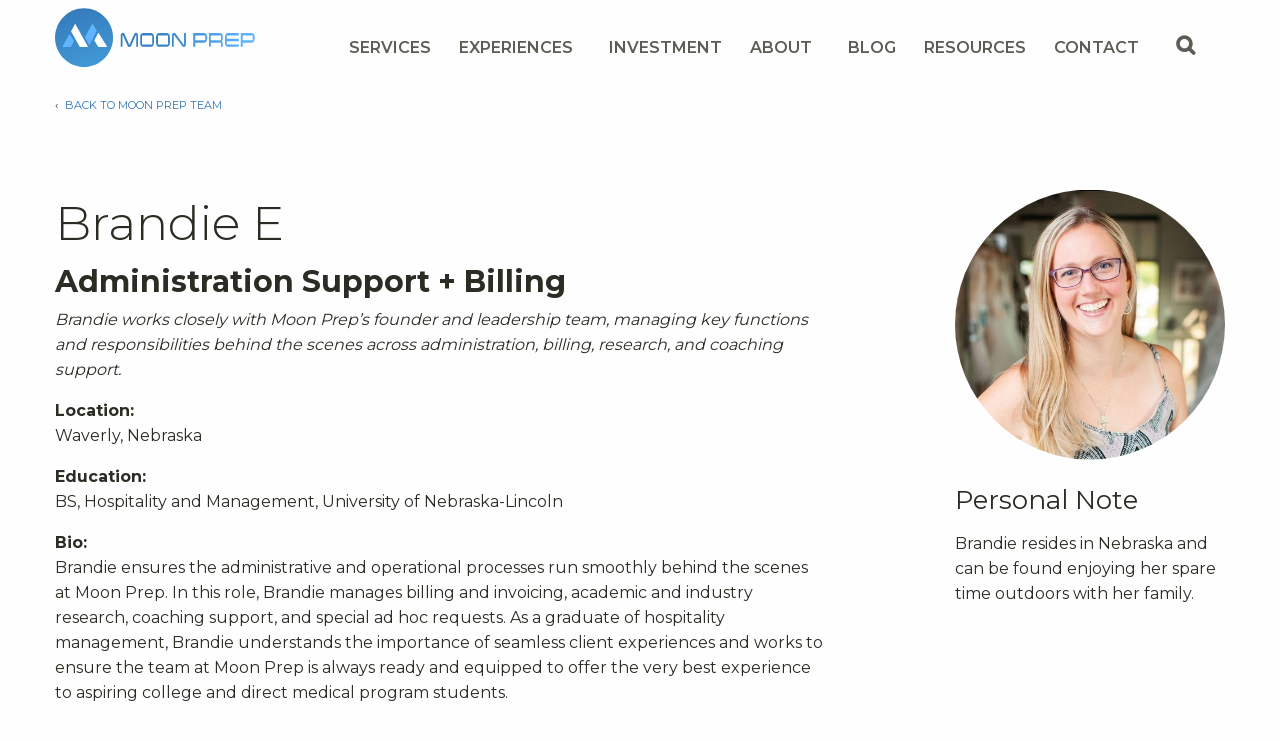

--- FILE ---
content_type: text/html; charset=UTF-8
request_url: https://moonprep.com/brandie/
body_size: 20523
content:

<!doctype html>
<!--[if lt IE 9]><html class="no-js no-svg ie lt-ie9 lt-ie8 lt-ie7" lang="en-US"> <![endif]-->
<!--[if IE 9]><html class="no-js no-svg ie ie9 lt-ie9 lt-ie8" lang="en-US"> <![endif]-->
<!--[if gt IE 9]><!--><html class="no-js no-svg" lang="en-US"> <!--<![endif]-->
<head>
   <meta http-equiv="Content-Type" content="text/html; charset=UTF-8" />
   <meta http-equiv="X-UA-Compatible" content="IE=edge">
   <link rel="stylesheet" href="https://moonprep.com/wp-content/themes/moonprep-aktivstudios/assets/css/app.css" type="text/css" media="screen" />
   <link rel="preload" as="font" href="https://moonprep.com/wp-content/themes/moonprep-aktivstudios/assets/fonts/flaticon.woff">
   <meta name="viewport" content="width=device-width, initial-scale=1">
   <link rel="author" href="https://moonprep.com/wp-content/themes/moonprep-aktivstudios/humans.txt" />
   <link rel="pingback" href="https://moonprep.com/xmlrpc.php" />
   <link rel="profile" href="http://gmpg.org/xfn/11">
   <!--[if IE 7]><link rel="stylesheet" type="text/css" href="https://moonprep.com/wp-content/themes/moonprep-aktivstudios/assets/css/ie-legacy.css"><![endif]-->
   <!--[if IE 8]><link rel="stylesheet" type="text/css" href="https://moonprep.com/wp-content/themes/moonprep-aktivstudios/assets/css/ie-8.css"><![endif]-->
   <!--[if lt IE 9]> <script src="https://moonprep.com/wp-content/themes/moonprep-aktivstudios/wp-content/themes/countrystableaktiv/assets/components/respond/dest/respond.min.js"></script> <script src="wp-content/themes/countrystableaktiv/assets/components/svg.js/dist/svg.min.js"></script>
   <script>document.createElement("header");document.createElement("footer");document.createElement("main");document.createElement("section");document.createElement("aside");document.createElement("nav");document.createElement("article");document.createElement("figure");</script> <![endif]-->
   <link rel="apple-touch-icon" sizes="180x180" href="https://moonprep.com/wp-content/themes/moonprep-aktivstudios/assets/ico/apple-touch-icon.png">
   <link rel="icon" type="image/png" sizes="32x32" href="https://moonprep.com/wp-content/themes/moonprep-aktivstudios/assets/ico/favicon-32x32.png">
   <link rel="icon" type="image/png" sizes="16x16" href="https://moonprep.com/wp-content/themes/moonprep-aktivstudios/assets/ico/favicon-16x16.png">
   <link rel="manifest" href="https://moonprep.com/wp-content/themes/moonprep-aktivstudios/assets/ico/site.webmanifest">
   <link rel="mask-icon" href="https://moonprep.com/wp-content/themes/moonprep-aktivstudios/assets/ico/safari-pinned-tab.svg" color="#46a3df">
   <link rel="shortcut icon" href="https://moonprep.com/wp-content/themes/moonprep-aktivstudios/assets/ico/favicon.ico">
   <meta name="msapplication-TileColor" content="#46a3df">
   <meta name="msapplication-config" content="browserconfig.xml">
   <meta name="theme-color" content="#ffffff">
   <!-- Google Tag Manager -->
   <script>(function(w,d,s,l,i){w[l]=w[l]||[];w[l].push({'gtm.start':
   new Date().getTime(),event:'gtm.js'});var f=d.getElementsByTagName(s)[0],
   j=d.createElement(s),dl=l!='dataLayer'?'&l='+l:'';j.async=true;j.src=
   'https://www.googletagmanager.com/gtm.js?id='+i+dl;f.parentNode.insertBefore(j,f);
   })(window,document,'script','dataLayer','GTM-W33C2RV');</script>
   <!-- End Google Tag Manager -->
   <meta name='robots' content='index, follow, max-image-preview:large, max-snippet:-1, max-video-preview:-1' />

	<!-- This site is optimized with the Yoast SEO Premium plugin v24.0 (Yoast SEO v26.6) - https://yoast.com/wordpress/plugins/seo/ -->
	<title>Brandie - Moon Prep</title>
	<meta name="description" content="Brandie works to help ensure a positive customer service experience through the BS MD, medical school, and traditional application process." />
	<link rel="canonical" href="https://moonprep.com/brandie/" />
	<meta property="og:locale" content="en_US" />
	<meta property="og:type" content="article" />
	<meta property="og:title" content="Brandie - Moon Prep" />
	<meta property="og:description" content="Brandie works to help ensure a positive customer service experience through the BS MD, medical school, and traditional application process." />
	<meta property="og:url" content="https://moonprep.com/brandie/" />
	<meta property="og:site_name" content="Moon Prep" />
	<meta property="article:modified_time" content="2023-02-16T22:51:48+00:00" />
	<meta name="twitter:card" content="summary_large_image" />
	<meta name="twitter:label1" content="Est. reading time" />
	<meta name="twitter:data1" content="1 minute" />
	<script type="application/ld+json" class="yoast-schema-graph">{"@context":"https://schema.org","@graph":[{"@type":"WebPage","@id":"https://moonprep.com/brandie/","url":"https://moonprep.com/brandie/","name":"Brandie - Moon Prep","isPartOf":{"@id":"https://moonprep.com/#website"},"datePublished":"2022-10-04T14:46:29+00:00","dateModified":"2023-02-16T22:51:48+00:00","description":"Brandie works to help ensure a positive customer service experience through the BS MD, medical school, and traditional application process.","breadcrumb":{"@id":"https://moonprep.com/brandie/#breadcrumb"},"inLanguage":"en-US","potentialAction":[{"@type":"ReadAction","target":["https://moonprep.com/brandie/"]}]},{"@type":"BreadcrumbList","@id":"https://moonprep.com/brandie/#breadcrumb","itemListElement":[{"@type":"ListItem","position":1,"name":"Home","item":"https://moonprep.com/"},{"@type":"ListItem","position":2,"name":"Brandie"}]},{"@type":"WebSite","@id":"https://moonprep.com/#website","url":"https://moonprep.com/","name":"Moon Prep","description":"Guiding Students On Their Path To Medicine","publisher":{"@id":"https://moonprep.com/#organization"},"potentialAction":[{"@type":"SearchAction","target":{"@type":"EntryPoint","urlTemplate":"https://moonprep.com/?s={search_term_string}"},"query-input":{"@type":"PropertyValueSpecification","valueRequired":true,"valueName":"search_term_string"}}],"inLanguage":"en-US"},{"@type":"Organization","@id":"https://moonprep.com/#organization","name":"MoonPrep","url":"https://moonprep.com/","logo":{"@type":"ImageObject","inLanguage":"en-US","@id":"https://moonprep.com/#/schema/logo/image/","url":"https://moonprep.com/wp-content/uploads/2021/02/logo-moonprep.png","contentUrl":"https://moonprep.com/wp-content/uploads/2021/02/logo-moonprep.png","width":300,"height":92,"caption":"MoonPrep"},"image":{"@id":"https://moonprep.com/#/schema/logo/image/"}}]}</script>
	<!-- / Yoast SEO Premium plugin. -->


<link rel="alternate" type="application/rss+xml" title="Moon Prep &raquo; Feed" href="https://moonprep.com/feed/" />
<link rel="alternate" type="application/rss+xml" title="Moon Prep &raquo; Comments Feed" href="https://moonprep.com/comments/feed/" />
<link rel="alternate" type="text/calendar" title="Moon Prep &raquo; iCal Feed" href="https://moonprep.com/events-calendar/?ical=1" />
<link rel="alternate" title="oEmbed (JSON)" type="application/json+oembed" href="https://moonprep.com/wp-json/oembed/1.0/embed?url=https%3A%2F%2Fmoonprep.com%2Fbrandie%2F" />
<link rel="alternate" title="oEmbed (XML)" type="text/xml+oembed" href="https://moonprep.com/wp-json/oembed/1.0/embed?url=https%3A%2F%2Fmoonprep.com%2Fbrandie%2F&#038;format=xml" />
<style id='wp-img-auto-sizes-contain-inline-css' type='text/css'>
img:is([sizes=auto i],[sizes^="auto," i]){contain-intrinsic-size:3000px 1500px}
/*# sourceURL=wp-img-auto-sizes-contain-inline-css */
</style>
<link rel='stylesheet' id='tec-variables-skeleton-css' href='https://moonprep.com/wp-content/plugins/event-tickets/common/build/css/variables-skeleton.css?ver=6.10.1' type='text/css' media='all' />
<link rel='stylesheet' id='tec-variables-full-css' href='https://moonprep.com/wp-content/plugins/event-tickets/common/build/css/variables-full.css?ver=6.10.1' type='text/css' media='all' />
<link rel='stylesheet' id='event-tickets-tickets-rsvp-css-css' href='https://moonprep.com/wp-content/plugins/event-tickets/build/css/rsvp-v1.css?ver=5.27.3' type='text/css' media='all' />
<link rel='stylesheet' id='dashicons-css' href='https://moonprep.com/wp-includes/css/dashicons.min.css?ver=6.9' type='text/css' media='all' />
<link rel='stylesheet' id='tribe-common-skeleton-style-css' href='https://moonprep.com/wp-content/plugins/event-tickets/common/build/css/common-skeleton.css?ver=6.10.1' type='text/css' media='all' />
<link rel='stylesheet' id='tribe-common-full-style-css' href='https://moonprep.com/wp-content/plugins/event-tickets/common/build/css/common-full.css?ver=6.10.1' type='text/css' media='all' />
<link rel='stylesheet' id='event-tickets-tickets-css-css' href='https://moonprep.com/wp-content/plugins/event-tickets/build/css/tickets.css?ver=5.27.3' type='text/css' media='all' />
<link rel='stylesheet' id='tribe-events-pro-mini-calendar-block-styles-css' href='https://moonprep.com/wp-content/plugins/events-calendar-pro/build/css/tribe-events-pro-mini-calendar-block.css?ver=7.7.11' type='text/css' media='all' />
<style id='wp-emoji-styles-inline-css' type='text/css'>

	img.wp-smiley, img.emoji {
		display: inline !important;
		border: none !important;
		box-shadow: none !important;
		height: 1em !important;
		width: 1em !important;
		margin: 0 0.07em !important;
		vertical-align: -0.1em !important;
		background: none !important;
		padding: 0 !important;
	}
/*# sourceURL=wp-emoji-styles-inline-css */
</style>
<link rel='stylesheet' id='wp-block-library-css' href='https://moonprep.com/wp-includes/css/dist/block-library/style.min.css?ver=6.9' type='text/css' media='all' />
<style id='global-styles-inline-css' type='text/css'>
:root{--wp--preset--aspect-ratio--square: 1;--wp--preset--aspect-ratio--4-3: 4/3;--wp--preset--aspect-ratio--3-4: 3/4;--wp--preset--aspect-ratio--3-2: 3/2;--wp--preset--aspect-ratio--2-3: 2/3;--wp--preset--aspect-ratio--16-9: 16/9;--wp--preset--aspect-ratio--9-16: 9/16;--wp--preset--color--black: #000000;--wp--preset--color--cyan-bluish-gray: #abb8c3;--wp--preset--color--white: #ffffff;--wp--preset--color--pale-pink: #f78da7;--wp--preset--color--vivid-red: #cf2e2e;--wp--preset--color--luminous-vivid-orange: #ff6900;--wp--preset--color--luminous-vivid-amber: #fcb900;--wp--preset--color--light-green-cyan: #7bdcb5;--wp--preset--color--vivid-green-cyan: #00d084;--wp--preset--color--pale-cyan-blue: #8ed1fc;--wp--preset--color--vivid-cyan-blue: #0693e3;--wp--preset--color--vivid-purple: #9b51e0;--wp--preset--gradient--vivid-cyan-blue-to-vivid-purple: linear-gradient(135deg,rgb(6,147,227) 0%,rgb(155,81,224) 100%);--wp--preset--gradient--light-green-cyan-to-vivid-green-cyan: linear-gradient(135deg,rgb(122,220,180) 0%,rgb(0,208,130) 100%);--wp--preset--gradient--luminous-vivid-amber-to-luminous-vivid-orange: linear-gradient(135deg,rgb(252,185,0) 0%,rgb(255,105,0) 100%);--wp--preset--gradient--luminous-vivid-orange-to-vivid-red: linear-gradient(135deg,rgb(255,105,0) 0%,rgb(207,46,46) 100%);--wp--preset--gradient--very-light-gray-to-cyan-bluish-gray: linear-gradient(135deg,rgb(238,238,238) 0%,rgb(169,184,195) 100%);--wp--preset--gradient--cool-to-warm-spectrum: linear-gradient(135deg,rgb(74,234,220) 0%,rgb(151,120,209) 20%,rgb(207,42,186) 40%,rgb(238,44,130) 60%,rgb(251,105,98) 80%,rgb(254,248,76) 100%);--wp--preset--gradient--blush-light-purple: linear-gradient(135deg,rgb(255,206,236) 0%,rgb(152,150,240) 100%);--wp--preset--gradient--blush-bordeaux: linear-gradient(135deg,rgb(254,205,165) 0%,rgb(254,45,45) 50%,rgb(107,0,62) 100%);--wp--preset--gradient--luminous-dusk: linear-gradient(135deg,rgb(255,203,112) 0%,rgb(199,81,192) 50%,rgb(65,88,208) 100%);--wp--preset--gradient--pale-ocean: linear-gradient(135deg,rgb(255,245,203) 0%,rgb(182,227,212) 50%,rgb(51,167,181) 100%);--wp--preset--gradient--electric-grass: linear-gradient(135deg,rgb(202,248,128) 0%,rgb(113,206,126) 100%);--wp--preset--gradient--midnight: linear-gradient(135deg,rgb(2,3,129) 0%,rgb(40,116,252) 100%);--wp--preset--font-size--small: 13px;--wp--preset--font-size--medium: 20px;--wp--preset--font-size--large: 36px;--wp--preset--font-size--x-large: 42px;--wp--preset--spacing--20: 0.44rem;--wp--preset--spacing--30: 0.67rem;--wp--preset--spacing--40: 1rem;--wp--preset--spacing--50: 1.5rem;--wp--preset--spacing--60: 2.25rem;--wp--preset--spacing--70: 3.38rem;--wp--preset--spacing--80: 5.06rem;--wp--preset--shadow--natural: 6px 6px 9px rgba(0, 0, 0, 0.2);--wp--preset--shadow--deep: 12px 12px 50px rgba(0, 0, 0, 0.4);--wp--preset--shadow--sharp: 6px 6px 0px rgba(0, 0, 0, 0.2);--wp--preset--shadow--outlined: 6px 6px 0px -3px rgb(255, 255, 255), 6px 6px rgb(0, 0, 0);--wp--preset--shadow--crisp: 6px 6px 0px rgb(0, 0, 0);}:where(.is-layout-flex){gap: 0.5em;}:where(.is-layout-grid){gap: 0.5em;}body .is-layout-flex{display: flex;}.is-layout-flex{flex-wrap: wrap;align-items: center;}.is-layout-flex > :is(*, div){margin: 0;}body .is-layout-grid{display: grid;}.is-layout-grid > :is(*, div){margin: 0;}:where(.wp-block-columns.is-layout-flex){gap: 2em;}:where(.wp-block-columns.is-layout-grid){gap: 2em;}:where(.wp-block-post-template.is-layout-flex){gap: 1.25em;}:where(.wp-block-post-template.is-layout-grid){gap: 1.25em;}.has-black-color{color: var(--wp--preset--color--black) !important;}.has-cyan-bluish-gray-color{color: var(--wp--preset--color--cyan-bluish-gray) !important;}.has-white-color{color: var(--wp--preset--color--white) !important;}.has-pale-pink-color{color: var(--wp--preset--color--pale-pink) !important;}.has-vivid-red-color{color: var(--wp--preset--color--vivid-red) !important;}.has-luminous-vivid-orange-color{color: var(--wp--preset--color--luminous-vivid-orange) !important;}.has-luminous-vivid-amber-color{color: var(--wp--preset--color--luminous-vivid-amber) !important;}.has-light-green-cyan-color{color: var(--wp--preset--color--light-green-cyan) !important;}.has-vivid-green-cyan-color{color: var(--wp--preset--color--vivid-green-cyan) !important;}.has-pale-cyan-blue-color{color: var(--wp--preset--color--pale-cyan-blue) !important;}.has-vivid-cyan-blue-color{color: var(--wp--preset--color--vivid-cyan-blue) !important;}.has-vivid-purple-color{color: var(--wp--preset--color--vivid-purple) !important;}.has-black-background-color{background-color: var(--wp--preset--color--black) !important;}.has-cyan-bluish-gray-background-color{background-color: var(--wp--preset--color--cyan-bluish-gray) !important;}.has-white-background-color{background-color: var(--wp--preset--color--white) !important;}.has-pale-pink-background-color{background-color: var(--wp--preset--color--pale-pink) !important;}.has-vivid-red-background-color{background-color: var(--wp--preset--color--vivid-red) !important;}.has-luminous-vivid-orange-background-color{background-color: var(--wp--preset--color--luminous-vivid-orange) !important;}.has-luminous-vivid-amber-background-color{background-color: var(--wp--preset--color--luminous-vivid-amber) !important;}.has-light-green-cyan-background-color{background-color: var(--wp--preset--color--light-green-cyan) !important;}.has-vivid-green-cyan-background-color{background-color: var(--wp--preset--color--vivid-green-cyan) !important;}.has-pale-cyan-blue-background-color{background-color: var(--wp--preset--color--pale-cyan-blue) !important;}.has-vivid-cyan-blue-background-color{background-color: var(--wp--preset--color--vivid-cyan-blue) !important;}.has-vivid-purple-background-color{background-color: var(--wp--preset--color--vivid-purple) !important;}.has-black-border-color{border-color: var(--wp--preset--color--black) !important;}.has-cyan-bluish-gray-border-color{border-color: var(--wp--preset--color--cyan-bluish-gray) !important;}.has-white-border-color{border-color: var(--wp--preset--color--white) !important;}.has-pale-pink-border-color{border-color: var(--wp--preset--color--pale-pink) !important;}.has-vivid-red-border-color{border-color: var(--wp--preset--color--vivid-red) !important;}.has-luminous-vivid-orange-border-color{border-color: var(--wp--preset--color--luminous-vivid-orange) !important;}.has-luminous-vivid-amber-border-color{border-color: var(--wp--preset--color--luminous-vivid-amber) !important;}.has-light-green-cyan-border-color{border-color: var(--wp--preset--color--light-green-cyan) !important;}.has-vivid-green-cyan-border-color{border-color: var(--wp--preset--color--vivid-green-cyan) !important;}.has-pale-cyan-blue-border-color{border-color: var(--wp--preset--color--pale-cyan-blue) !important;}.has-vivid-cyan-blue-border-color{border-color: var(--wp--preset--color--vivid-cyan-blue) !important;}.has-vivid-purple-border-color{border-color: var(--wp--preset--color--vivid-purple) !important;}.has-vivid-cyan-blue-to-vivid-purple-gradient-background{background: var(--wp--preset--gradient--vivid-cyan-blue-to-vivid-purple) !important;}.has-light-green-cyan-to-vivid-green-cyan-gradient-background{background: var(--wp--preset--gradient--light-green-cyan-to-vivid-green-cyan) !important;}.has-luminous-vivid-amber-to-luminous-vivid-orange-gradient-background{background: var(--wp--preset--gradient--luminous-vivid-amber-to-luminous-vivid-orange) !important;}.has-luminous-vivid-orange-to-vivid-red-gradient-background{background: var(--wp--preset--gradient--luminous-vivid-orange-to-vivid-red) !important;}.has-very-light-gray-to-cyan-bluish-gray-gradient-background{background: var(--wp--preset--gradient--very-light-gray-to-cyan-bluish-gray) !important;}.has-cool-to-warm-spectrum-gradient-background{background: var(--wp--preset--gradient--cool-to-warm-spectrum) !important;}.has-blush-light-purple-gradient-background{background: var(--wp--preset--gradient--blush-light-purple) !important;}.has-blush-bordeaux-gradient-background{background: var(--wp--preset--gradient--blush-bordeaux) !important;}.has-luminous-dusk-gradient-background{background: var(--wp--preset--gradient--luminous-dusk) !important;}.has-pale-ocean-gradient-background{background: var(--wp--preset--gradient--pale-ocean) !important;}.has-electric-grass-gradient-background{background: var(--wp--preset--gradient--electric-grass) !important;}.has-midnight-gradient-background{background: var(--wp--preset--gradient--midnight) !important;}.has-small-font-size{font-size: var(--wp--preset--font-size--small) !important;}.has-medium-font-size{font-size: var(--wp--preset--font-size--medium) !important;}.has-large-font-size{font-size: var(--wp--preset--font-size--large) !important;}.has-x-large-font-size{font-size: var(--wp--preset--font-size--x-large) !important;}
/*# sourceURL=global-styles-inline-css */
</style>

<style id='classic-theme-styles-inline-css' type='text/css'>
/*! This file is auto-generated */
.wp-block-button__link{color:#fff;background-color:#32373c;border-radius:9999px;box-shadow:none;text-decoration:none;padding:calc(.667em + 2px) calc(1.333em + 2px);font-size:1.125em}.wp-block-file__button{background:#32373c;color:#fff;text-decoration:none}
/*# sourceURL=/wp-includes/css/classic-themes.min.css */
</style>
<link rel='stylesheet' id='event-tickets-rsvp-css' href='https://moonprep.com/wp-content/plugins/event-tickets/build/css/rsvp.css?ver=5.27.3' type='text/css' media='all' />
<script type="text/javascript" src="https://moonprep.com/wp-includes/js/jquery/jquery.min.js?ver=3.7.1" id="jquery-core-js"></script>
<script type="text/javascript" src="https://moonprep.com/wp-includes/js/jquery/jquery-migrate.min.js?ver=3.4.1" id="jquery-migrate-js"></script>
<script type="text/javascript" id="pushengage-sdk-init-js-after">
/* <![CDATA[ */
(function(w, d) {
				w.PushEngage = w.PushEngage || [];
				w._peq = w._peq || [];
				PushEngage.push(['init', {
					appId: '45722ba70a895f4a00f5e9be4d3bcaae'
				}]);
				var e = d.createElement('script');
				e.src = 'https://clientcdn.pushengage.com/sdks/pushengage-web-sdk.js';
				e.async = true;
				e.type = 'text/javascript';
				d.head.appendChild(e);
			  })(window, document);
//# sourceURL=pushengage-sdk-init-js-after
/* ]]> */
</script>
<link rel="https://api.w.org/" href="https://moonprep.com/wp-json/" /><link rel="alternate" title="JSON" type="application/json" href="https://moonprep.com/wp-json/wp/v2/pages/4031" /><link rel="EditURI" type="application/rsd+xml" title="RSD" href="https://moonprep.com/xmlrpc.php?rsd" />
<meta name="generator" content="WordPress 6.9" />
<!-- Stream WordPress user activity plugin v4.1.1 -->
<meta name="ti-site-data" content="eyJyIjoiMTowITc6MCEzMDowIiwibyI6Imh0dHBzOlwvXC9tb29ucHJlcC5jb21cL3dwLWFkbWluXC9hZG1pbi1hamF4LnBocD9hY3Rpb249dGlfb25saW5lX3VzZXJzX2dvb2dsZSZhbXA7cD0lMkZicmFuZGllJTJGJmFtcDtfd3Bub25jZT01Njc4MTliZmJjIn0=" /><meta name="et-api-version" content="v1"><meta name="et-api-origin" content="https://moonprep.com"><link rel="https://theeventscalendar.com/" href="https://moonprep.com/wp-json/tribe/tickets/v1/" /><meta name="tec-api-version" content="v1"><meta name="tec-api-origin" content="https://moonprep.com"><link rel="alternate" href="https://moonprep.com/wp-json/tribe/events/v1/" />		<style type="text/css" id="wp-custom-css">
			/* .alt-stak {
    background: radial-gradient(circle, rgba(95, 179, 255, 0) 30%, rgba(95, 179, 255, 0.25) 100%) !important;
}
.stak.team-callout {
    background: radial-gradient(circle at center, rgba(242, 241, 241, 0) 20%, #f2f1f1 100%) !important;
} */

.content-image-book {
    border: 8px #fefefe solid ;
    border-radius: 1em ;
}

.book-callout .content{ padding-bottom:0}
.book-callout { padding-bottom:30px}

.page-id-6098 .stak.photo-bgd-callout {
    display: none !important;
}
.page-id-17 .stak.photo-bgd-callout {
    display: none !important;
}
.page-id-6150 .stak.photo-bgd-callout {
    display: none !important;
}
.page-id-66 .stak.photo-bgd-callout {
    display: none !important;
}

span.event-date-start {
    font-size: 12px;
    margin-left: 28px;
    /* margin-bottom: 100px !important; */
}
span.date-start {
    margin-left: 24px;
    font-size: 22px;
    line-height: 17px;
}
span.date-start a {
	color:black;
}

p.design {
    margin: 0px;
}
.tribe-common--breakpoint-medium.tribe-events-widget .tribe-events-widget-events-list__event-row {
    margin-bottom: var(--tec-spacer-4);
    margin-top: 20px;
}







/* article#post-30 .stak {
    display: none;
}

section#counselors {
    display: block !important;
}



.stak.team-callout {

    background: radial-gradient(circle, rgba(95, 179, 255, 0) 30%, rgba(95, 179, 255, 0.25) 100%);
} */		</style>
		
   
   <!-- additional head items -->
</head>

<body class="wp-singular page-template page-template-template-bio page-template-template-bio-php page page-id-4031 wp-theme-moonprep-aktivstudios tribe-no-js tec-no-tickets-on-recurring tec-no-rsvp-on-recurring tribe-theme-moonprep-aktivstudios" data-template="base.twig">
   <!-- Google Tag Manager (noscript) -->
   <noscript><iframe src="https://www.googletagmanager.com/ns.html?id=GTM-W33C2RV"
      height="0" width="0" style="display:none;visibility:hidden"></iframe></noscript>
      <!-- End Google Tag Manager (noscript) -->
      <a class="skip-link screen-reader-text" href="#content">Skip to content</a>
      <div class="off-canvas-wrapper">
                           <div class="off-canvas position-right" id="offCanvasMobileMenu" data-off-canvas="data-off-canvas" data-content-scroll="false" data-transition="push">
            <aside class="right-off-canvas-menu">

                              <ul class="menu vertical accordion-menu" data-accordion-menu="data-accordion-menu" data-submenu-toggle="true">
                                                                                          <li>
                     <a href="https://moonprep.com/services/specialties-t/"   >Services</a>
                                                               <ul class="menu vertical nested">
                                                <li>
                           <a href="https://moonprep.com/services/specialties/?">Specialties</a>
                        </li>
                                                <li>
                           <a href="https://moonprep.com/services/bs-md/">BS/MD</a>
                        </li>
                                                <li>
                           <a href="https://moonprep.com/services/bs-dmd/">BS/DMD</a>
                        </li>
                                                <li>
                           <a href="https://moonprep.com/services/medical-school-admissions-consulting/">Medical School</a>
                        </li>
                                                <li>
                           <a href="https://moonprep.com/special-masters-programs/">Special Masters Programs</a>
                        </li>
                                                <li>
                           <a href="https://moonprep.com/services/interview-prep/">Interview Prep</a>
                        </li>
                                                <li>
                           <a href="https://moonprep.com/services/casper-prep/">Casper Prep</a>
                        </li>
                                                <li>
                           <a href="https://moonprep.com/services/videos/">College Application Videos</a>
                        </li>
                                                <li>
                           <a href="https://moonprep.com/mentorship/">Mentorship</a>
                        </li>
                                             </ul>
                                       </li>
                                       <li class="divider"></li>
                                                                                             <li>
                     <a href="https://moonprep.com/events-calendar/"   >Experiences</a>
                                                               <ul class="menu vertical nested">
                                                <li>
                           <a href="https://moonprep.com/services/research/">Rising Researchers</a>
                        </li>
                                                <li>
                           <a href="https://moonprep.com/services/summer-camp/">Application iQ</a>
                        </li>
                                                <li>
                           <a href="https://moonprep.com/services/project-iq/">Project iQ</a>
                        </li>
                                                <li>
                           <a href="/events-calendar">Calendar</a>
                        </li>
                                             </ul>
                                       </li>
                                       <li class="divider"></li>
                                                                           <li>
                     <a href="https://moonprep.com/services/prices/"   >Investment</a>
                                          <li class="divider"></li>
                                                                                             <li>
                     <a href="https://moonprep.com/about/"   >About</a>
                                                               <ul class="menu vertical nested">
                                                <li>
                           <a href="https://moonprep.com/our-results-bs-md/">Our Results – BS/MD</a>
                        </li>
                                                <li>
                           <a href="https://moonprep.com/about/our-results-medical-school/">Our Results – Medical School</a>
                        </li>
                                                <li>
                           <a href="https://moonprep.com/recognition/">Our Recognition</a>
                        </li>
                                                <li>
                           <a href="https://moonprep.com/about/">Our Team</a>
                        </li>
                                             </ul>
                                       </li>
                                       <li class="divider"></li>
                                                                           <li>
                     <a href="https://moonprep.com/blog/"   >Blog</a>
                                          <li class="divider"></li>
                                                                                             <li>
                     <a href="https://moonprep.com/resources/"   >Resources</a>
                                                               <ul class="menu vertical nested">
                                                <li>
                           <a href="https://moonprep.com/resources/">BS/MD Admissions Resources</a>
                        </li>
                                                <li>
                           <a href="https://moonprep.com/resources/medical-school-admissions-resources/">Medical School Admissions Resources</a>
                        </li>
                                                <li>
                           <a href="https://moonprep.com/essayresources/">Essays Resources</a>
                        </li>
                                                <li>
                           <a href="https://moonprep.com/books/">Moon Prep’s Books</a>
                        </li>
                                                <li>
                           <a href="https://moonprep.com/podcast/">Podcast</a>
                        </li>
                                             </ul>
                                       </li>
                                       <li class="divider"></li>
                                                                                             <li>
                     <a href="https://moonprep.com/contact/"   >Contact</a>
                                                               <ul class="menu vertical nested">
                                                <li>
                           <a href="/contact">Schedule a Call</a>
                        </li>
                                                <li>
                           <a href="https://moonprep.com/resources/faq/">FAQ</a>
                        </li>
                                                <li>
                           <a href="https://moonprep.com/about/careers/">Careers</a>
                        </li>
                                             </ul>
                                       </li>
                                       <li class="divider"></li>
                                       </ul>
                                 <div class="row">
                  <div class="columns">
                     <form method="get" role="search" action="https://moonprep.com" id="searchform" class="searchform">
                        <div class="input-group">
                           <input type="text" class="input-group-field" value="" name="s" placeholder="search"/>
                           <div class="input-group-button">
                              <button type="submit" class="button icon-search"></button>
                           </div>
                        </div>
                     </form>
                  </div>
               </div>
               </aside>
               <a class="exit-off-canvas" data-close="data-close" aria-label="close"></a>
            </div>
                                    <div class="off-canvas-content" data-off-canvas-content="data-off-canvas-content">

                              <div data-sticky-container="data-sticky-container">
   <div data-sticky="data-sticky" data-options="marginTop:0;" id="stickyHeader">
      <header class="show-for-medium main-nav ">
         <div class="ancillary hide">
            <div class="row">
               <div class="columns">
                                    <ul class="menu ancillary-menu">
                     <li class="social-icon">
                        <a href="https://www.facebook.com/MoonPrep/" target="_blank" rel="noopener"><span class="flaticon-facebook25"></span></a>
                     </li>
                     <li class="social-icon">
                        <a href="https://www.youtube.com/channel/UCDMk4TLHqi7guZUYPtK2k6A" target="_blank" rel="noopener"><span class="flaticon-youtube13"></span></a>
                     </li>
                     <li class="social-icon">
                        <a href="https://www.linkedin.com/company/moonprep/" target="_blank" rel="noopener"><span class="flaticon-linkedin10"></span></a>
                     </li>
                     <li class="social-icon">
                        <a href="https://twitter.com/moon_prep" target="_blank" rel="noopener"><span class="flaticon-x"></span></a>
                     </li>
                     <li class="social-icon">
                        <a href="https://www.instagram.com/moon_prep/" target="_blank" rel="noopener"><span class="flaticon-instagram"></span></a>
                     </li>
                                       </ul>
                                 </div>
            </div>
         </div>
         <div class="row">
            <div class="flex-child-shrink align-self-middle columns collapse">
               <div class="logo">
                  <a href="/" class="aktiv-logo">
                     <img src="https://moonprep.com/wp-content/themes/moonprep-aktivstudios/assets/images/logo-moonprep.svg" alt="Logo for MoonPrep" width="200px" height="61px">
                  </a>
               </div>
            </div>
            <div class="columns align-right align-self-bottom">
                              <ul class="menu global-menu">
                                                      <li>
                     <button data-toggle="menu_specialties-t" aria-label="Services Menu"  >Services</button>
                  </li>
                                                                        <li>
                     <button data-toggle="menu_events-calendar" aria-label="Experiences Menu"  >Experiences</button>
                  </li>
                                                                        <li>
                     <a href="https://moonprep.com/services/prices/" >Investment</a>
                  </li>
                                                                        <li>
                     <button data-toggle="menu_about" aria-label="About Menu"  >About</button>
                  </li>
                                                                        <li>
                     <a href="https://moonprep.com/blog/" >Blog</a>
                  </li>
                                                                        <li>
                     <button data-toggle="menu_resources" aria-label="Resources Menu"  >Resources</button>
                  </li>
                                                                        <li>
                     <button data-toggle="menu_contact" aria-label="Contact Menu"  >Contact</button>
                  </li>
                                                      <li>
                     <button type="button" class="search-button" data-toggle="header_search"><i class="flaticon-search19"></i></button>
                     <div class="dropdown-pane search-pane" id="header_search" data-dropdown data-auto-focus="true" data-position="bottom" data-alignment="right">
                        <form role="search" method="get" id="searchform" class="searchform" action="https://moonprep.com">
                           <input type="text" class="input-group-field" value="" name="s" id="s" placeholder="search"/>
                        </form>
                     </div>
                  </li>
               </ul>
                           </div>
         </div>
                                                      <div id="menu_specialties-t" class="dropdown-pane" data-dropdown="data-dropdown" data-hover="true" data-hover-pane="true">
            <ul class="menu vertical">
                              <li>
                  <a href="https://moonprep.com/services/specialties/?">Specialties</a>
                                 </li>
                              <li>
                  <a href="https://moonprep.com/services/bs-md/">BS/MD</a>
                                 </li>
                              <li>
                  <a href="https://moonprep.com/services/bs-dmd/">BS/DMD</a>
                                 </li>
                              <li>
                  <a href="https://moonprep.com/services/medical-school-admissions-consulting/">Medical School</a>
                                 </li>
                              <li>
                  <a href="https://moonprep.com/special-masters-programs/">Special Masters Programs</a>
                                 </li>
                              <li>
                  <a href="https://moonprep.com/services/interview-prep/">Interview Prep</a>
                                 </li>
                              <li>
                  <a href="https://moonprep.com/services/casper-prep/">Casper Prep</a>
                                 </li>
                              <li>
                  <a href="https://moonprep.com/services/videos/">College Application Videos</a>
                                 </li>
                              <li>
                  <a href="https://moonprep.com/mentorship/">Mentorship</a>
                                 </li>
                           </ul>
         </div>
                                                                        <div id="menu_events-calendar" class="dropdown-pane" data-dropdown="data-dropdown" data-hover="true" data-hover-pane="true">
            <ul class="menu vertical">
                              <li>
                  <a href="https://moonprep.com/services/research/">Rising Researchers</a>
                                 </li>
                              <li>
                  <a href="https://moonprep.com/services/summer-camp/">Application iQ</a>
                                 </li>
                              <li>
                  <a href="https://moonprep.com/services/project-iq/">Project iQ</a>
                                 </li>
                              <li>
                  <a href="/events-calendar">Calendar</a>
                                 </li>
                           </ul>
         </div>
                                                                                          <div id="menu_about" class="dropdown-pane" data-dropdown="data-dropdown" data-hover="true" data-hover-pane="true">
            <ul class="menu vertical">
                              <li>
                  <a href="https://moonprep.com/our-results-bs-md/">Our Results – BS/MD</a>
                                 </li>
                              <li>
                  <a href="https://moonprep.com/about/our-results-medical-school/">Our Results – Medical School</a>
                                 </li>
                              <li>
                  <a href="https://moonprep.com/recognition/">Our Recognition</a>
                                 </li>
                              <li>
                  <a href="https://moonprep.com/about/">Our Team</a>
                                 </li>
                           </ul>
         </div>
                                                                                          <div id="menu_resources" class="dropdown-pane" data-dropdown="data-dropdown" data-hover="true" data-hover-pane="true">
            <ul class="menu vertical">
                              <li>
                  <a href="https://moonprep.com/resources/">BS/MD Admissions Resources</a>
                                 </li>
                              <li>
                  <a href="https://moonprep.com/resources/medical-school-admissions-resources/">Medical School Admissions Resources</a>
                                 </li>
                              <li>
                  <a href="https://moonprep.com/essayresources/">Essays Resources</a>
                                 </li>
                              <li>
                  <a href="https://moonprep.com/books/">Moon Prep’s Books</a>
                                 </li>
                              <li>
                  <a href="https://moonprep.com/podcast/">Podcast</a>
                                 </li>
                           </ul>
         </div>
                                                                        <div id="menu_contact" class="dropdown-pane" data-dropdown="data-dropdown" data-hover="true" data-hover-pane="true">
            <ul class="menu vertical">
                              <li>
                  <a href="/contact">Schedule a Call</a>
                                 </li>
                              <li>
                  <a href="https://moonprep.com/resources/faq/">FAQ</a>
                                 </li>
                              <li>
                  <a href="https://moonprep.com/about/careers/">Careers</a>
                                 </li>
                           </ul>
         </div>
                                          </header>
   </div>
</div>
<div class="off-canvas-fixed">
   <nav class="title-bar show-for-small-only" id="mobile-header">
      <div class="title-bar-right">
         <a class="menu-ico" href="#" data-toggle="offCanvasMobileMenu" aria-label="mobile menu">
            <span></span>
         </a>
      </div>
      <div class="logo">
         <a href="/">
            <img src="https://moonprep.com/wp-content/themes/moonprep-aktivstudios/assets/images/logo-moonprep.svg" alt="Logo for MoonPrep" width="120px" height="37px">
         </a>
      </div>
   </nav>
</div>
               
                                 
   <main class="main-section bios">
      <div class="row">
         <div class="columns">
            <ul class="breadcrumbs">
               <li>
                  <span>&lsaquo;</span> <a href="/about">Back to Moon Prep Team</a>
               </li>
            </ul>
         </div>
      </div>
      <div class="page-content" id="content">
                                                               <div class="stak">
                  <div class="row align-justify">
                     <article class="columns small-12 medium-7 large-8 post-type-page" id="post-4031">
                        <section class="article-content">
                           <div class="article-body">
                              <header class="hero-caption">
                                 <h1>Brandie E</h1>
                                 <h2>Administration Support + Billing </h2>
                                                               </header>
                              <p><i><span style="font-weight: 400;">Brandie works closely with Moon Prep’s founder and leadership team, managing key functions and responsibilities behind the scenes across administration, billing, research, and coaching support.</span></i></p>
<p><b>Location:<br />
</b><span style="font-weight: 400;">Waverly, Nebraska</span></p>
<p><b>Education:<br />
</b><span style="font-weight: 400;">BS, Hospitality and Management, University of Nebraska-Lincoln</span></p>
<p><b>Bio:<br />
</b>Brandie ensures the administrative and operational processes run smoothly behind the scenes at Moon Prep. In this role, Brandie manages billing and invoicing, academic and industry research, coaching support, and special ad hoc requests. As a graduate of hospitality management, Brandie understands the importance of seamless client experiences and works to ensure the team at Moon Prep is always ready and equipped to offer the very best experience to aspiring college and direct medical program students. </p>
<p>&nbsp;</p>

                           </div>
                        </section>
                        <section>
                                                                                                                                       

                        </section>
                     </article>
                     <aside class="columns small-12 medium-4 large-3">
                        <img src="https://moonprep.com/wp-content/uploads/2022/10/IMG_1483-1-scaled-e1664895024211-480x480-c-default.jpg" alt="" class="round">
                        <h3>Personal Note</h3>
                        <p><p><span style="font-weight: 400;">Brandie resides in Nebraska and can be found enjoying her spare time outdoors with her family. </span></p>
</p>
                     </aside>
                  </div>
               </div>
                                    

            
                                                   </div>
   </main>


                              <footer class="global-footer" id="footer">
   <a class="mobile-header-link button" href="#mobile-header"><span class="flaticon-arrow459"></span> Back to top</a>
   <div class="row align-justify">
      <div class="small-12 medium-4 columns small-order-2 medium-order-1 border">
                  <h5>Subscribe To Our Newsletter</h5>
         <link href="//cdn-images.mailchimp.com/embedcode/naked-10_7.css" rel="stylesheet" type="text/css">
         <button class="button expanded"  style="font-weight: 600" data-open="newsletter_modal">Subscribe</button>
         <div class="reveal" id="newsletter_modal" data-reveal>
<div id="mc_embed_shell">
   <link href="//cdn-images.mailchimp.com/embedcode/classic-061523.css" rel="stylesheet" type="text/css">
   <style type="text/css">
       #mc_embed_signup{background:#fff; false;clear:left; font:14px Helvetica,Arial,sans-serif; width: 600px;}
       /* Add your own Mailchimp form style overrides in your site stylesheet or in this style block.
          We recommend moving this block and the preceding CSS link to the HEAD of your HTML file. */
   </style>
   <div id="mc_embed_signup">
      <form action="https://MoonPrep.us15.list-manage.com/subscribe/post?u=33d0fd93de5a6d4346b81cb6c&amp;id=b6bafb101e&amp;f_id=00af93e0f0" method="post" id="mc-embedded-subscribe-form" name="mc-embedded-subscribe-form" class="validate" target="_blank">
         <div id="mc_embed_signup_scroll"><h2>Subscribe</h2>
            <div class="indicates-required"><span class="asterisk">*</span> indicates required</div>
            <div class="mc-field-group"><label for="mce-EMAIL">Email Address <span class="asterisk">*</span></label><input type="email" name="EMAIL" class="required email" id="mce-EMAIL" required="" value=""></div><div class="mc-field-group"><label for="mce-FNAME">First Name </label><input type="text" name="FNAME" class=" text" id="mce-FNAME" value=""></div><div class="mc-field-group"><label for="mce-LNAME">Last Name </label><input type="text" name="LNAME" class=" text" id="mce-LNAME" value=""></div><div class="mc-field-group"><label for="mce-MMERGE5">HS Graduation Year </label><input type="text" name="MMERGE5" class=" text" id="mce-MMERGE5" value=""></div>
            <div id="mce-responses" class="clear">
               <div class="response" id="mce-error-response" style="display: none;"></div>
               <div class="response" id="mce-success-response" style="display: none;"></div>
            </div><div aria-hidden="true" style="position: absolute; left: -5000px;"><input type="text" name="b_33d0fd93de5a6d4346b81cb6c_b6bafb101e" tabindex="-1" value=""></div><div class="clear"><input type="submit" name="subscribe" id="mc-embedded-subscribe" class="button" value="Subscribe"></div>
         </div>
      </form>
   </div>
   <script type="text/javascript" src="//s3.amazonaws.com/downloads.mailchimp.com/js/mc-validate.js"></script><script type="text/javascript">(function($) {window.fnames = new Array(); window.ftypes = new Array();fnames[0]='EMAIL';ftypes[0]='email';fnames[1]='FNAME';ftypes[1]='text';fnames[2]='LNAME';ftypes[2]='text';fnames[5]='MMERGE5';ftypes[5]='text';fnames[4]='PHONE';ftypes[4]='phone';fnames[3]='ADDRESS';ftypes[3]='address';fnames[6]='MMERGE6';ftypes[6]='number';fnames[7]='MMERGE7';ftypes[7]='dropdown';fnames[8]='MMERGE8';ftypes[8]='text';}(jQuery));var $mcj = jQuery.noConflict(true);
        // SMS Phone Multi-Country Functionality
        if(!window.MC) {
            window.MC = {};
        }
        window.MC.smsPhoneData = {
            defaultCountryCode: 'US',
            programs: [],
            smsProgramDataCountryNames: []
        };

        function getCountryUnicodeFlag(countryCode) {
            return countryCode.toUpperCase().replace(/./g, (char) => String.fromCodePoint(char.charCodeAt(0) + 127397))
        };

        // HTML sanitization function to prevent XSS
        function sanitizeHtml(str) {
            if (typeof str !== 'string') return '';
            return str
                .replace(/&/g, '&amp;')
                .replace(/</g, '&lt;')
                .replace(/>/g, '&gt;')
                .replace(/"/g, '&quot;')
                .replace(/'/g, '&#x27;')
                .replace(/\//g, '&#x2F;');
        }

        // URL sanitization function to prevent javascript: and data: URLs
        function sanitizeUrl(url) {
            if (typeof url !== 'string') return '';
            const trimmedUrl = url.trim().toLowerCase();
            if (trimmedUrl.startsWith('javascript:') || trimmedUrl.startsWith('data:') || trimmedUrl.startsWith('vbscript:')) {
                return '#';
            }
            return url;
        }

        const getBrowserLanguage = () => {
            if (!window?.navigator?.language?.split('-')[1]) {
                return window?.navigator?.language?.toUpperCase();
            }
            return window?.navigator?.language?.split('-')[1];
        };

        function getDefaultCountryProgram(defaultCountryCode, smsProgramData) {
            if (!smsProgramData || smsProgramData.length === 0) {
                return null;
            }

            const browserLanguage = getBrowserLanguage();

            if (browserLanguage) {
                const foundProgram = smsProgramData.find(
                    (program) => program?.countryCode === browserLanguage,
                );
                if (foundProgram) {
                    return foundProgram;
                }
            }

            if (defaultCountryCode) {
                const foundProgram = smsProgramData.find(
                    (program) => program?.countryCode === defaultCountryCode,
                );
                if (foundProgram) {
                    return foundProgram;
                }
            }

            return smsProgramData[0];
        }

        function updateSmsLegalText(countryCode, fieldName) {
            if (!countryCode || !fieldName) {
                return;
            }

            const programs = window?.MC?.smsPhoneData?.programs;
            if (!programs || !Array.isArray(programs)) {
                return;
            }

            const program = programs.find(program => program?.countryCode === countryCode);
            if (!program || !program.requiredTemplate) {
                return;
            }

            const legalTextElement = document.querySelector('#legal-text-' + fieldName);
            if (!legalTextElement) {
                return;
            }

            // Remove HTML tags and clean up the text
            const divRegex = new RegExp('</?[div][^>]*>', 'gi');
            const fullAnchorRegex = new RegExp('<a.*?</a>', 'g');
            const anchorRegex = new RegExp('<a href="(.*?)" target="(.*?)">(.*?)</a>');

            const template = program.requiredTemplate.replace(divRegex, '');



            legalTextElement.textContent = '';
            const parts = template.split(/(<a href=".*?" target=".*?">.*?<\/a>)/g);
            parts.forEach(function(part) {
                if (!part) {
                    return;
                }
                const anchorMatch = part.match(/<a href="(.*?)" target="(.*?)">(.*?)<\/a>/);
                if (anchorMatch) {
                    const linkElement = document.createElement('a');
                    linkElement.href = sanitizeUrl(anchorMatch[1]);
                    linkElement.target = sanitizeHtml(anchorMatch[2]);
                    linkElement.textContent = sanitizeHtml(anchorMatch[3]);
                    legalTextElement.appendChild(linkElement);
                } else {
                    legalTextElement.appendChild(document.createTextNode(part));
                }
            });

        }

        function generateDropdownOptions(smsProgramData) {
            if (!smsProgramData || smsProgramData.length === 0) {
                return '';
            }

            return smsProgramData.map(program => {
                const flag = getCountryUnicodeFlag(program.countryCode);
                const countryName = getCountryName(program.countryCode);
                const callingCode = program.countryCallingCode || '';
                // Sanitize all values to prevent XSS
                const sanitizedCountryCode = sanitizeHtml(program.countryCode || '');
                const sanitizedCountryName = sanitizeHtml(countryName || '');
                const sanitizedCallingCode = sanitizeHtml(callingCode || '');
                return '<option value="' + sanitizedCountryCode + '">' + sanitizedCountryName + ' ' + sanitizedCallingCode + '</option>';
            }).join('');
        }

        function getCountryName(countryCode) {
            if (window.MC?.smsPhoneData?.smsProgramDataCountryNames && Array.isArray(window.MC.smsPhoneData.smsProgramDataCountryNames)) {
                for (let i = 0; i < window.MC.smsPhoneData.smsProgramDataCountryNames.length; i++) {
                    if (window.MC.smsPhoneData.smsProgramDataCountryNames[i].code === countryCode) {
                        return window.MC.smsPhoneData.smsProgramDataCountryNames[i].name;
                    }
                }
            }
            return countryCode;
        }

        function getDefaultPlaceholder(countryCode) {
            if (!countryCode || typeof countryCode !== 'string') {
                return '+1 000 000 0000'; // Default US placeholder
            }

            var mockPlaceholders = [
                {
                    countryCode: 'US',
                    placeholder: '+1 000 000 0000',
                    helpText: 'Include the US country code +1 before the phone number',
                },
                {
                    countryCode: 'GB',
                    placeholder: '+44 0000 000000',
                    helpText: 'Include the GB country code +44 before the phone number',
                },
                {
                    countryCode: 'CA',
                    placeholder: '+1 000 000 0000',
                    helpText: 'Include the CA country code +1 before the phone number',
                },
                {
                    countryCode: 'AU',
                    placeholder: '+61 000 000 000',
                    helpText: 'Include the AU country code +61 before the phone number',
                },
                {
                    countryCode: 'DE',
                    placeholder: '+49 000 0000000',
                    helpText: 'Fügen Sie vor der Telefonnummer die DE-Ländervorwahl +49 ein',
                },
                {
                    countryCode: 'FR',
                    placeholder: '+33 0 00 00 00 00',
                    helpText: 'Incluez le code pays FR +33 avant le numéro de téléphone',
                },
                {
                    countryCode: 'ES',
                    placeholder: '+34 000 000 000',
                    helpText: 'Incluya el código de país ES +34 antes del número de teléfono',
                },
                {
                    countryCode: 'NL',
                    placeholder: '+31 0 00000000',
                    helpText: 'Voeg de NL-landcode +31 toe vóór het telefoonnummer',
                },
                {
                    countryCode: 'BE',
                    placeholder: '+32 000 00 00 00',
                    helpText: 'Incluez le code pays BE +32 avant le numéro de téléphone',
                },
                {
                    countryCode: 'CH',
                    placeholder: '+41 00 000 00 00',
                    helpText: 'Fügen Sie vor der Telefonnummer die CH-Ländervorwahl +41 ein',
                },
                {
                    countryCode: 'AT',
                    placeholder: '+43 000 000 0000',
                    helpText: 'Fügen Sie vor der Telefonnummer die AT-Ländervorwahl +43 ein',
                },
                {
                    countryCode: 'IE',
                    placeholder: '+353 00 000 0000',
                    helpText: 'Include the IE country code +353 before the phone number',
                },
                {
                    countryCode: 'IT',
                    placeholder: '+39 000 000 0000',
                    helpText: 'Includere il prefisso internazionale IT +39 prima del numero di telefono',
                },
            ];

            const selectedPlaceholder = mockPlaceholders.find(function(item) {
                return item && item.countryCode === countryCode;
            });

            return selectedPlaceholder ? selectedPlaceholder.placeholder : mockPlaceholders[0].placeholder;
        }

        function updatePlaceholder(countryCode, fieldName) {
            if (!countryCode || !fieldName) {
                return;
            }

            const phoneInput = document.querySelector('#mce-' + fieldName);
            if (!phoneInput) {
                return;
            }

            const placeholder = getDefaultPlaceholder(countryCode);
            if (placeholder) {
                phoneInput.placeholder = placeholder;
            }
        }

        function updateCountryCodeInstruction(countryCode, fieldName) {
            updatePlaceholder(countryCode, fieldName);

        }

        function getDefaultHelpText(countryCode) {
            var mockPlaceholders = [
                {
                    countryCode: 'US',
                    placeholder: '+1 000 000 0000',
                    helpText: 'Include the US country code +1 before the phone number',
                },
                {
                    countryCode: 'GB',
                    placeholder: '+44 0000 000000',
                    helpText: 'Include the GB country code +44 before the phone number',
                },
                {
                    countryCode: 'CA',
                    placeholder: '+1 000 000 0000',
                    helpText: 'Include the CA country code +1 before the phone number',
                },
                {
                    countryCode: 'AU',
                    placeholder: '+61 000 000 000',
                    helpText: 'Include the AU country code +61 before the phone number',
                },
                {
                    countryCode: 'DE',
                    placeholder: '+49 000 0000000',
                    helpText: 'Fügen Sie vor der Telefonnummer die DE-Ländervorwahl +49 ein',
                },
                {
                    countryCode: 'FR',
                    placeholder: '+33 0 00 00 00 00',
                    helpText: 'Incluez le code pays FR +33 avant le numéro de téléphone',
                },
                {
                    countryCode: 'ES',
                    placeholder: '+34 000 000 000',
                    helpText: 'Incluya el código de país ES +34 antes del número de teléfono',
                },
                {
                    countryCode: 'NL',
                    placeholder: '+31 0 00000000',
                    helpText: 'Voeg de NL-landcode +31 toe vóór het telefoonnummer',
                },
                {
                    countryCode: 'BE',
                    placeholder: '+32 000 00 00 00',
                    helpText: 'Incluez le code pays BE +32 avant le numéro de téléphone',
                },
                {
                    countryCode: 'CH',
                    placeholder: '+41 00 000 00 00',
                    helpText: 'Fügen Sie vor der Telefonnummer die CH-Ländervorwahl +41 ein',
                },
                {
                    countryCode: 'AT',
                    placeholder: '+43 000 000 0000',
                    helpText: 'Fügen Sie vor der Telefonnummer die AT-Ländervorwahl +43 ein',
                },
                {
                    countryCode: 'IE',
                    placeholder: '+353 00 000 0000',
                    helpText: 'Include the IE country code +353 before the phone number',
                },
                {
                    countryCode: 'IT',
                    placeholder: '+39 000 000 0000',
                    helpText: 'Includere il prefisso internazionale IT +39 prima del numero di telefono',
                },
            ];

            if (!countryCode || typeof countryCode !== 'string') {
                return mockPlaceholders[0].helpText;
            }

            const selectedHelpText = mockPlaceholders.find(function(item) {
                return item && item.countryCode === countryCode;
            });

            return selectedHelpText ? selectedHelpText.helpText : mockPlaceholders[0].helpText;
        }

        function setDefaultHelpText(countryCode) {
            const helpTextSpan = document.querySelector('#help-text');
            if (!helpTextSpan) {
                return;
            }


        }

        function updateHelpTextCountryCode(countryCode, fieldName) {
            if (!countryCode || !fieldName) {
                return;
            }

            setDefaultHelpText(countryCode);
        }

        function initializeSmsPhoneDropdown(fieldName) {
            if (!fieldName || typeof fieldName !== 'string') {
                return;
            }

            const dropdown = document.querySelector('#country-select-' + fieldName);
            const displayFlag = document.querySelector('#flag-display-' + fieldName);

            if (!dropdown || !displayFlag) {
                return;
            }

            const smsPhoneData = window.MC?.smsPhoneData;
            if (smsPhoneData && smsPhoneData.programs && Array.isArray(smsPhoneData.programs)) {
                dropdown.innerHTML = generateDropdownOptions(smsPhoneData.programs);
            }

            const defaultProgram = getDefaultCountryProgram(smsPhoneData?.defaultCountryCode, smsPhoneData?.programs);
            if (defaultProgram && defaultProgram.countryCode) {
                dropdown.value = defaultProgram.countryCode;

                const flagSpan = displayFlag?.querySelector('#flag-emoji-' + fieldName);
                if (flagSpan) {
                    flagSpan.textContent = getCountryUnicodeFlag(defaultProgram.countryCode);
                    flagSpan.setAttribute('aria-label', sanitizeHtml(defaultProgram.countryCode) + ' flag');
                }

                updateSmsLegalText(defaultProgram.countryCode, fieldName);
                updatePlaceholder(defaultProgram.countryCode, fieldName);
                updateCountryCodeInstruction(defaultProgram.countryCode, fieldName);
            }


            var smsNotRequiredRemoveCountryCodeEnabled = true;
            var smsField = Object.values({"EMAIL":{"name":"EMAIL","label":"Email Address","helper_text":"","type":"email","required":true,"audience_field_name":"Email Address","merge_id":0,"help_text_enabled":false,"enabled":true,"order":0,"field_type":"merge"},"FNAME":{"name":"FNAME","label":"First Name","helper_text":"","type":"text","required":false,"audience_field_name":"First Name","merge_id":1,"help_text_enabled":false,"enabled":true,"order":1,"field_type":"merge"},"LNAME":{"name":"LNAME","label":"Last Name","helper_text":"","type":"text","required":false,"audience_field_name":"Last Name","merge_id":2,"help_text_enabled":false,"enabled":true,"order":2,"field_type":"merge"},"MMERGE5":{"name":"MMERGE5","label":"HS Graduation Year","helper_text":"","type":"text","required":false,"audience_field_name":"HS Graduation Year (if student is in high school)","merge_id":5,"help_text_enabled":false,"enabled":true,"order":3,"field_type":"merge"},"PHONE":{"name":"PHONE","label":"Phone Number","helper_text":"I consent to texts; frequency and data rates vary.","type":"phone","required":false,"audience_field_name":"Phone Number","phoneformat":"none","merge_id":4,"help_text_enabled":true,"enabled":false,"order":null,"field_type":"merge"},"ADDRESS":{"name":"ADDRESS","label":"Address","helper_text":"","type":"address","required":false,"audience_field_name":"Address","enabled":false,"order":null,"field_type":"merge","merge_id":3,"countries":{"2":"Albania","3":"Algeria","4":"Andorra","5":"Angola","6":"Argentina","7":"Armenia","8":"Australia","9":"Austria","10":"Azerbaijan","11":"Bahamas","12":"Bahrain","13":"Bangladesh","14":"Barbados","15":"Belarus","16":"Belgium","17":"Belize","18":"Benin","19":"Bermuda","20":"Bhutan","21":"Bolivia","22":"Bosnia and Herzegovina","23":"Botswana","24":"Brazil","25":"Bulgaria","26":"Burkina Faso","27":"Burundi","28":"Cambodia","29":"Cameroon","30":"Canada","31":"Cape Verde","32":"Cayman Islands","33":"Central African Republic","34":"Chad","35":"Chile","36":"China","37":"Colombia","38":"Congo","40":"Croatia","41":"Cyprus","42":"Czech Republic","43":"Denmark","44":"Djibouti","45":"Ecuador","46":"Egypt","47":"El Salvador","48":"Equatorial Guinea","49":"Eritrea","50":"Estonia","51":"Ethiopia","52":"Fiji","53":"Finland","54":"France","56":"Gabon","57":"Gambia","58":"Georgia","59":"Germany","60":"Ghana","61":"Greece","62":"Guam","63":"Guinea","64":"Guinea-Bissau","65":"Guyana","66":"Honduras","67":"Hong Kong","68":"Hungary","69":"Iceland","70":"India","71":"Indonesia","74":"Ireland","75":"Israel","76":"Italy","78":"Japan","79":"Jordan","80":"Kazakhstan","81":"Kenya","82":"Kuwait","83":"Kyrgyzstan","84":"Lao People's Democratic Republic","85":"Latvia","86":"Lebanon","87":"Lesotho","88":"Liberia","90":"Liechtenstein","91":"Lithuania","92":"Luxembourg","93":"Macedonia","94":"Madagascar","95":"Malawi","96":"Malaysia","97":"Maldives","98":"Mali","99":"Malta","100":"Mauritania","101":"Mexico","102":"Moldova","103":"Monaco","104":"Mongolia","105":"Morocco","106":"Mozambique","107":"Namibia","108":"Nepal","109":"Netherlands","110":"Netherlands Antilles","111":"New Zealand","112":"Nicaragua","113":"Niger","114":"Nigeria","116":"Norway","117":"Oman","118":"Pakistan","119":"Panama","120":"Paraguay","121":"Peru","122":"Philippines","123":"Poland","124":"Portugal","126":"Qatar","127":"Reunion","128":"Romania","129":"Russia","130":"Rwanda","132":"Samoa (Independent)","133":"Saudi Arabia","134":"Senegal","135":"Seychelles","136":"Sierra Leone","137":"Singapore","138":"Slovakia","139":"Slovenia","140":"Somalia","141":"South Africa","142":"South Korea","143":"Spain","144":"Sri Lanka","146":"Suriname","147":"Swaziland","148":"Sweden","149":"Switzerland","152":"Taiwan","153":"Tanzania","154":"Thailand","155":"Togo","156":"Tunisia","157":"Turkiye","158":"Turkmenistan","159":"Uganda","161":"Ukraine","162":"United Arab Emirates","163":"Uruguay","164":"USA","165":"Uzbekistan","166":"Vatican City State (Holy See)","167":"Venezuela","168":"Vietnam","169":"Virgin Islands (British)","170":"Yemen","173":"Zambia","174":"Zimbabwe","175":"Antigua And Barbuda","176":"Anguilla","178":"American Samoa","179":"Aruba","180":"Brunei Darussalam","181":"Bouvet Island","183":"Cook Islands","185":"Christmas Island","187":"Dominican Republic","188":"Western Sahara","189":"Falkland Islands","191":"Faroe Islands","192":"Grenada","193":"French Guiana","194":"Gibraltar","195":"Greenland","196":"Guadeloupe","198":"Guatemala","200":"Haiti","202":"Jamaica","203":"Kiribati","204":"Comoros","205":"Saint Kitts and Nevis","206":"Saint Lucia","207":"Marshall Islands","208":"Macau","210":"Martinique","212":"Mauritius","213":"New Caledonia","214":"Norfolk Island","215":"Nauru","217":"Niue","219":"Papua New Guinea","221":"Pitcairn","222":"Palau","223":"Solomon Islands","225":"Svalbard and Jan Mayen Islands","227":"San Marino","232":"Tonga","233":"Timor-Leste","234":"Trinidad and Tobago","235":"Tuvalu","237":"Saint Vincent and the Grenadines","238":"Virgin Islands (U.S.)","239":"Vanuatu","241":"Mayotte","242":"Myanmar","255":"Sao Tome and Principe","257":"South Georgia and the South Sandwich Islands","260":"Tajikistan","262":"United Kingdom","268":"Costa Rica","270":"Guernsey","272":"North Korea","274":"Afghanistan","275":"Cote D'Ivoire","276":"Cuba","277":"French Polynesia","278":"Iran","279":"Iraq","281":"Libya","282":"Palestine","285":"Syria","286":"Aaland Islands","287":"Turks & Caicos Islands","288":"Jersey  (Channel Islands)","289":"Dominica","290":"Montenegro","293":"Sudan","294":"Montserrat","298":"Curacao","302":"Sint Maarten","311":"South Sudan","315":"Republic of Kosovo","318":"Congo, Democratic Republic of the","323":"Isle of Man","324":"Saint Martin","325":"Bonaire, Saint Eustatius and Saba","326":"Serbia"},"defaultcountry":164},"MMERGE6":{"name":"MMERGE6","label":"College Graduation Year (if student is in college)","helper_text":"","type":"number","required":false,"audience_field_name":"College Graduation Year (if student is in college)","enabled":false,"order":null,"field_type":"merge","merge_id":6},"MMERGE7":{"name":"MMERGE7","label":"I agree to receive texts from Moon Prep.","helper_text":"","type":"dropdown","required":false,"audience_field_name":"I agree to receive texts from Moon Prep.","choices":[{"value":"Yes","label":"Yes"}],"enabled":false,"order":null,"field_type":"merge","merge_id":7},"MMERGE8":{"name":"MMERGE8","label":"Business Line","helper_text":"","type":"text","required":false,"audience_field_name":"Business Line","enabled":false,"order":null,"field_type":"merge","merge_id":8},"interests_25544":{"name":"interests_25544","label":"I am interested in (please select all that apply)","helper_text":"","type":"checkbox","required":false,"choices":[{"value":"256","label":"BS/MD Admission News"},{"value":"512","label":"Medical School Admission News"},{"value":"1024","label":"Rising Researchers Updates"},{"value":"2048","label":"Monthly newsletter only"}],"audience_field_name":"I am interested in (please select all that apply)","enabled":false,"order":null,"field_type":"group","group_id":25544}}).find(function(f) { return f.name === fieldName && f.type === 'smsphone'; });
            var isRequired = smsField ? smsField.required : false;
            var shouldAppendCountryCode = smsNotRequiredRemoveCountryCodeEnabled ? isRequired : true;

            var phoneInput = document.querySelector('#mce-' + fieldName);
            if (phoneInput && defaultProgram.countryCallingCode && shouldAppendCountryCode) {
                phoneInput.value = defaultProgram.countryCallingCode;
            }



            displayFlag?.addEventListener('click', function(e) {
                dropdown.focus();
            });


            dropdown?.addEventListener('change', function() {
                const selectedCountry = this.value;

                if (!selectedCountry || typeof selectedCountry !== 'string') {
                    return;
                }

                const flagSpan = displayFlag?.querySelector('#flag-emoji-' + fieldName);
                if (flagSpan) {
                    flagSpan.textContent = getCountryUnicodeFlag(selectedCountry);
                    flagSpan.setAttribute('aria-label', sanitizeHtml(selectedCountry) + ' flag');
                }


                const selectedProgram = window.MC?.smsPhoneData?.programs.find(function(program) {
                    return program && program.countryCode === selectedCountry;
                });

                var smsNotRequiredRemoveCountryCodeEnabled = true;
                var smsField = Object.values({"EMAIL":{"name":"EMAIL","label":"Email Address","helper_text":"","type":"email","required":true,"audience_field_name":"Email Address","merge_id":0,"help_text_enabled":false,"enabled":true,"order":0,"field_type":"merge"},"FNAME":{"name":"FNAME","label":"First Name","helper_text":"","type":"text","required":false,"audience_field_name":"First Name","merge_id":1,"help_text_enabled":false,"enabled":true,"order":1,"field_type":"merge"},"LNAME":{"name":"LNAME","label":"Last Name","helper_text":"","type":"text","required":false,"audience_field_name":"Last Name","merge_id":2,"help_text_enabled":false,"enabled":true,"order":2,"field_type":"merge"},"MMERGE5":{"name":"MMERGE5","label":"HS Graduation Year","helper_text":"","type":"text","required":false,"audience_field_name":"HS Graduation Year (if student is in high school)","merge_id":5,"help_text_enabled":false,"enabled":true,"order":3,"field_type":"merge"},"PHONE":{"name":"PHONE","label":"Phone Number","helper_text":"I consent to texts; frequency and data rates vary.","type":"phone","required":false,"audience_field_name":"Phone Number","phoneformat":"none","merge_id":4,"help_text_enabled":true,"enabled":false,"order":null,"field_type":"merge"},"ADDRESS":{"name":"ADDRESS","label":"Address","helper_text":"","type":"address","required":false,"audience_field_name":"Address","enabled":false,"order":null,"field_type":"merge","merge_id":3,"countries":{"2":"Albania","3":"Algeria","4":"Andorra","5":"Angola","6":"Argentina","7":"Armenia","8":"Australia","9":"Austria","10":"Azerbaijan","11":"Bahamas","12":"Bahrain","13":"Bangladesh","14":"Barbados","15":"Belarus","16":"Belgium","17":"Belize","18":"Benin","19":"Bermuda","20":"Bhutan","21":"Bolivia","22":"Bosnia and Herzegovina","23":"Botswana","24":"Brazil","25":"Bulgaria","26":"Burkina Faso","27":"Burundi","28":"Cambodia","29":"Cameroon","30":"Canada","31":"Cape Verde","32":"Cayman Islands","33":"Central African Republic","34":"Chad","35":"Chile","36":"China","37":"Colombia","38":"Congo","40":"Croatia","41":"Cyprus","42":"Czech Republic","43":"Denmark","44":"Djibouti","45":"Ecuador","46":"Egypt","47":"El Salvador","48":"Equatorial Guinea","49":"Eritrea","50":"Estonia","51":"Ethiopia","52":"Fiji","53":"Finland","54":"France","56":"Gabon","57":"Gambia","58":"Georgia","59":"Germany","60":"Ghana","61":"Greece","62":"Guam","63":"Guinea","64":"Guinea-Bissau","65":"Guyana","66":"Honduras","67":"Hong Kong","68":"Hungary","69":"Iceland","70":"India","71":"Indonesia","74":"Ireland","75":"Israel","76":"Italy","78":"Japan","79":"Jordan","80":"Kazakhstan","81":"Kenya","82":"Kuwait","83":"Kyrgyzstan","84":"Lao People's Democratic Republic","85":"Latvia","86":"Lebanon","87":"Lesotho","88":"Liberia","90":"Liechtenstein","91":"Lithuania","92":"Luxembourg","93":"Macedonia","94":"Madagascar","95":"Malawi","96":"Malaysia","97":"Maldives","98":"Mali","99":"Malta","100":"Mauritania","101":"Mexico","102":"Moldova","103":"Monaco","104":"Mongolia","105":"Morocco","106":"Mozambique","107":"Namibia","108":"Nepal","109":"Netherlands","110":"Netherlands Antilles","111":"New Zealand","112":"Nicaragua","113":"Niger","114":"Nigeria","116":"Norway","117":"Oman","118":"Pakistan","119":"Panama","120":"Paraguay","121":"Peru","122":"Philippines","123":"Poland","124":"Portugal","126":"Qatar","127":"Reunion","128":"Romania","129":"Russia","130":"Rwanda","132":"Samoa (Independent)","133":"Saudi Arabia","134":"Senegal","135":"Seychelles","136":"Sierra Leone","137":"Singapore","138":"Slovakia","139":"Slovenia","140":"Somalia","141":"South Africa","142":"South Korea","143":"Spain","144":"Sri Lanka","146":"Suriname","147":"Swaziland","148":"Sweden","149":"Switzerland","152":"Taiwan","153":"Tanzania","154":"Thailand","155":"Togo","156":"Tunisia","157":"Turkiye","158":"Turkmenistan","159":"Uganda","161":"Ukraine","162":"United Arab Emirates","163":"Uruguay","164":"USA","165":"Uzbekistan","166":"Vatican City State (Holy See)","167":"Venezuela","168":"Vietnam","169":"Virgin Islands (British)","170":"Yemen","173":"Zambia","174":"Zimbabwe","175":"Antigua And Barbuda","176":"Anguilla","178":"American Samoa","179":"Aruba","180":"Brunei Darussalam","181":"Bouvet Island","183":"Cook Islands","185":"Christmas Island","187":"Dominican Republic","188":"Western Sahara","189":"Falkland Islands","191":"Faroe Islands","192":"Grenada","193":"French Guiana","194":"Gibraltar","195":"Greenland","196":"Guadeloupe","198":"Guatemala","200":"Haiti","202":"Jamaica","203":"Kiribati","204":"Comoros","205":"Saint Kitts and Nevis","206":"Saint Lucia","207":"Marshall Islands","208":"Macau","210":"Martinique","212":"Mauritius","213":"New Caledonia","214":"Norfolk Island","215":"Nauru","217":"Niue","219":"Papua New Guinea","221":"Pitcairn","222":"Palau","223":"Solomon Islands","225":"Svalbard and Jan Mayen Islands","227":"San Marino","232":"Tonga","233":"Timor-Leste","234":"Trinidad and Tobago","235":"Tuvalu","237":"Saint Vincent and the Grenadines","238":"Virgin Islands (U.S.)","239":"Vanuatu","241":"Mayotte","242":"Myanmar","255":"Sao Tome and Principe","257":"South Georgia and the South Sandwich Islands","260":"Tajikistan","262":"United Kingdom","268":"Costa Rica","270":"Guernsey","272":"North Korea","274":"Afghanistan","275":"Cote D'Ivoire","276":"Cuba","277":"French Polynesia","278":"Iran","279":"Iraq","281":"Libya","282":"Palestine","285":"Syria","286":"Aaland Islands","287":"Turks & Caicos Islands","288":"Jersey  (Channel Islands)","289":"Dominica","290":"Montenegro","293":"Sudan","294":"Montserrat","298":"Curacao","302":"Sint Maarten","311":"South Sudan","315":"Republic of Kosovo","318":"Congo, Democratic Republic of the","323":"Isle of Man","324":"Saint Martin","325":"Bonaire, Saint Eustatius and Saba","326":"Serbia"},"defaultcountry":164},"MMERGE6":{"name":"MMERGE6","label":"College Graduation Year (if student is in college)","helper_text":"","type":"number","required":false,"audience_field_name":"College Graduation Year (if student is in college)","enabled":false,"order":null,"field_type":"merge","merge_id":6},"MMERGE7":{"name":"MMERGE7","label":"I agree to receive texts from Moon Prep.","helper_text":"","type":"dropdown","required":false,"audience_field_name":"I agree to receive texts from Moon Prep.","choices":[{"value":"Yes","label":"Yes"}],"enabled":false,"order":null,"field_type":"merge","merge_id":7},"MMERGE8":{"name":"MMERGE8","label":"Business Line","helper_text":"","type":"text","required":false,"audience_field_name":"Business Line","enabled":false,"order":null,"field_type":"merge","merge_id":8},"interests_25544":{"name":"interests_25544","label":"I am interested in (please select all that apply)","helper_text":"","type":"checkbox","required":false,"choices":[{"value":"256","label":"BS/MD Admission News"},{"value":"512","label":"Medical School Admission News"},{"value":"1024","label":"Rising Researchers Updates"},{"value":"2048","label":"Monthly newsletter only"}],"audience_field_name":"I am interested in (please select all that apply)","enabled":false,"order":null,"field_type":"group","group_id":25544}}).find(function(f) { return f.name === fieldName && f.type === 'smsphone'; });
                var isRequired = smsField ? smsField.required : false;
                var shouldAppendCountryCode = smsNotRequiredRemoveCountryCodeEnabled ? isRequired : true;

                var phoneInput = document.querySelector('#mce-' + fieldName);
                if (phoneInput && selectedProgram.countryCallingCode && shouldAppendCountryCode) {
                    phoneInput.value = selectedProgram.countryCallingCode;
                }


                updateSmsLegalText(selectedCountry, fieldName);
                updatePlaceholder(selectedCountry, fieldName);
                updateCountryCodeInstruction(selectedCountry, fieldName);
            });
        }

        document.addEventListener('DOMContentLoaded', function() {
            const smsPhoneFields = document.querySelectorAll('[id^="country-select-"]');

            smsPhoneFields.forEach(function(dropdown) {
                const fieldName = dropdown?.id.replace('country-select-', '');
                initializeSmsPhoneDropdown(fieldName);
            });
        });
   </script></div>


            <button class="close-button" data-close aria-label="Close modal" type="button">
               <span aria-hidden="true">&times;</span>
            </button>
         </div>


                  <h5>Recent Articles</h5>
         <ul class="display-posts-listing">
                           <li class="listing-item">
                  <a class="title" href="https://moonprep.com/newsletter/january-admissions-news-4/">January Admissions News</a>
               </li>
                           <li class="listing-item">
                  <a class="title" href="https://moonprep.com/white-coat-club-podcast/waitlist-deferral-what-to-do/">Waitlist/Deferral - What to do</a>
               </li>
                           <li class="listing-item">
                  <a class="title" href="https://moonprep.com/bsmd-admissions-consulting/3-key-factors-to-consider-before-enrolling-in-a-special-masters-program/">3 Key Factors to Consider Before Enrolling in a Special Master’s Program</a>
               </li>
                           <li class="listing-item">
                  <a class="title" href="https://moonprep.com/bsmd-admissions-consulting/essay-mini-series-how-to-write-the-community-essay/">Essay Mini Series: How to Write the “Community” Essay</a>
               </li>
                     </ul>
      </div>
      <div class="small-12 medium-4 columns small-order-1 medium-order-2 text-center border">
         <h5>Connect</h5>
         <div class="social-icons">
            <a href="https://www.facebook.com/MoonPrep/" target="_blank" rel="noopener"><span class="flaticon-facebook25"></span></a>
            <a href="https://www.youtube.com/channel/UCDMk4TLHqi7guZUYPtK2k6A" target="_blank" rel="noopener"><span class="flaticon-youtube13"></span></a>
            <a href="https://www.linkedin.com/company/moonprep/" target="_blank" rel="noopener"><span class="flaticon-linkedin10"></span></a>
            <a href="https://twitter.com/moon_prep" target="_blank" rel="noopener"><span class="flaticon-x"></span></a>
            <a href="https://www.instagram.com/moon_prep/" target="_blank" rel="noopener"><span class="flaticon-instagram"></span></a>
         </div>


         <div itemscope itemtype="http://schema.org/LocalBusiness">
            <span itemprop="telephone" class="telephone">Text or Call: <a href="tel:18007917476">1-800-791-7476</a></span>
            <span itemprop="email" class="telephone">Email: <a href="mailto:Hello@MoonPrep.com" target="_blank" rel="noopener"> Hello@MoonPrep.com</a> </span>
         </div>
         <a aria-label="Schedule a Call Menu" href="/contact" class="button hollow ">Schedule a Call</a>
      </div>

      <div class="small-12 medium-4 columns small-order-3 medium-order-3">
         <h5>Quicklinks</h5>
         <div class="row mini-sitemap small-up-1 large-up-3">
            <div class="columns">
               <ul class="menu vertical">
                                       <li class=" menu-item menu-item-type-post_type menu-item-object-page menu-item-589 menu-item-has-children">
                        <a target="_self" href="https://moonprep.com/services/specialties-t/">Services</a>
                        	<ul>
			<li class=" menu-item menu-item-type-custom menu-item-object-custom menu-item-6739">
			<a target="_self" href="https://moonprep.com/services/specialties/?">Specialties</a>
				<ul>
		</ul>
		</li>
			<li class=" menu-item menu-item-type-post_type menu-item-object-page menu-item-74">
			<a target="_self" href="https://moonprep.com/services/bs-md/">BS/MD</a>
				<ul>
		</ul>
		</li>
			<li class=" menu-item menu-item-type-post_type menu-item-object-page menu-item-6183">
			<a target="_self" href="https://moonprep.com/services/bs-dmd/">BS/DMD</a>
				<ul>
		</ul>
		</li>
			<li class=" menu-item menu-item-type-post_type menu-item-object-page menu-item-388">
			<a target="_self" href="https://moonprep.com/services/medical-school-admissions-consulting/">Medical School</a>
				<ul>
		</ul>
		</li>
			<li class=" menu-item menu-item-type-post_type menu-item-object-page menu-item-6755">
			<a target="_self" href="https://moonprep.com/special-masters-programs/">Special Masters Programs</a>
				<ul>
		</ul>
		</li>
			<li class=" menu-item menu-item-type-post_type menu-item-object-page menu-item-3086">
			<a target="_self" href="https://moonprep.com/services/interview-prep/">Interview Prep</a>
				<ul>
		</ul>
		</li>
			<li class=" menu-item menu-item-type-post_type menu-item-object-page menu-item-5469">
			<a target="_self" href="https://moonprep.com/services/casper-prep/">Casper Prep</a>
				<ul>
		</ul>
		</li>
			<li class=" menu-item menu-item-type-post_type menu-item-object-page menu-item-6177">
			<a target="_self" href="https://moonprep.com/services/videos/">College Application Videos</a>
				<ul>
		</ul>
		</li>
			<li class=" menu-item menu-item-type-post_type menu-item-object-page menu-item-6767">
			<a target="_self" href="https://moonprep.com/mentorship/">Mentorship</a>
				<ul>
		</ul>
		</li>
		</ul>
                     </li>
                                 </ul>
            </div>
            <div class="columns">
               <ul class="menu vertical">
                                       <li class=" menu-item menu-item-type-post_type menu-item-object-page menu-item-3591 menu-item-has-children">
                        <a target="_self" href="https://moonprep.com/events-calendar/">Experiences</a>
                        	<ul>
			<li class=" menu-item menu-item-type-post_type menu-item-object-page menu-item-3202">
			<a target="_self" href="https://moonprep.com/services/research/">Rising Researchers</a>
				<ul>
		</ul>
		</li>
			<li class=" menu-item menu-item-type-post_type menu-item-object-page menu-item-3200">
			<a target="_self" href="https://moonprep.com/services/summer-camp/">Application iQ</a>
				<ul>
		</ul>
		</li>
			<li class=" menu-item menu-item-type-post_type menu-item-object-page menu-item-5824">
			<a target="_self" href="https://moonprep.com/services/project-iq/">Project iQ</a>
				<ul>
		</ul>
		</li>
			<li class=" menu-item menu-item-type-custom menu-item-object-custom menu-item-1616">
			<a target="_self" href="/events-calendar">Calendar</a>
				<ul>
		</ul>
		</li>
		</ul>
                     </li>
                                       <li class=" menu-item menu-item-type-post_type menu-item-object-page menu-item-571">
                        <a target="_self" href="https://moonprep.com/services/prices/">Investment</a>
                        	<ul>
		</ul>
                     </li>
                                       <li class=" menu-item menu-item-type-post_type menu-item-object-page menu-item-36 menu-item-has-children">
                        <a target="_self" href="https://moonprep.com/about/">About</a>
                        	<ul>
			<li class=" menu-item menu-item-type-post_type menu-item-object-page menu-item-6689">
			<a target="_self" href="https://moonprep.com/our-results-bs-md/">Our Results – BS/MD</a>
				<ul>
		</ul>
		</li>
			<li class=" menu-item menu-item-type-post_type menu-item-object-page menu-item-7727">
			<a target="_self" href="https://moonprep.com/about/our-results-medical-school/">Our Results – Medical School</a>
				<ul>
		</ul>
		</li>
			<li class=" menu-item menu-item-type-post_type menu-item-object-page menu-item-7502">
			<a target="_self" href="https://moonprep.com/recognition/">Our Recognition</a>
				<ul>
		</ul>
		</li>
			<li class=" menu-item menu-item-type-post_type menu-item-object-page menu-item-3465">
			<a target="_self" href="https://moonprep.com/about/">Our Team</a>
				<ul>
		</ul>
		</li>
		</ul>
                     </li>
                                       <li class=" menu-item menu-item-type-post_type menu-item-object-page menu-item-65">
                        <a target="_self" href="https://moonprep.com/blog/">Blog</a>
                        	<ul>
		</ul>
                     </li>
                                 </ul>
            </div>
            <div class="columns">
               <ul class="menu vertical">
                                       <li class=" menu-item menu-item-type-post_type menu-item-object-page menu-item-389 menu-item-has-children">
                        <a target="_self" href="https://moonprep.com/resources/">Resources</a>
                        	<ul>
			<li class=" menu-item menu-item-type-post_type menu-item-object-page menu-item-1962">
			<a target="_self" href="https://moonprep.com/resources/">BS/MD Admissions Resources</a>
				<ul>
		</ul>
		</li>
			<li class=" menu-item menu-item-type-post_type menu-item-object-page menu-item-3083">
			<a target="_self" href="https://moonprep.com/resources/medical-school-admissions-resources/">Medical School Admissions Resources</a>
				<ul>
		</ul>
		</li>
			<li class=" menu-item menu-item-type-post_type menu-item-object-page menu-item-6021">
			<a target="_self" href="https://moonprep.com/essayresources/">Essays Resources</a>
				<ul>
		</ul>
		</li>
			<li class=" menu-item menu-item-type-post_type menu-item-object-page menu-item-6853">
			<a target="_self" href="https://moonprep.com/books/">Moon Prep’s Books</a>
				<ul>
		</ul>
		</li>
			<li class=" menu-item menu-item-type-custom menu-item-object-custom menu-item-6919">
			<a target="_self" href="https://moonprep.com/podcast/">Podcast</a>
				<ul>
		</ul>
		</li>
		</ul>
                     </li>
                                       <li class=" menu-item menu-item-type-post_type menu-item-object-page menu-item-395 menu-item-has-children">
                        <a target="_self" href="https://moonprep.com/contact/">Contact</a>
                        	<ul>
			<li class=" menu-item menu-item-type-custom menu-item-object-custom menu-item-81">
			<a target="_self" href="/contact">Schedule a Call</a>
				<ul>
		</ul>
		</li>
			<li class=" menu-item menu-item-type-post_type menu-item-object-page menu-item-494">
			<a target="_self" href="https://moonprep.com/resources/faq/">FAQ</a>
				<ul>
		</ul>
		</li>
			<li class=" menu-item menu-item-type-post_type menu-item-object-page menu-item-6094">
			<a target="_self" href="https://moonprep.com/about/careers/">Careers</a>
				<ul>
		</ul>
		</li>
		</ul>
                     </li>
                                 </ul>
            </div>
         </div>
         <img src="https://moonprep.com/wp-content/themes/moonprep-aktivstudios/assets/images/logo-moonprep.svg" alt="Logo for MoonPrep" style="max-width: 200px; width:70%; height: 100px" width="200px" height="61px">
         <div class="sister-brands">
            <p>Sister Brands:  <a href="https://risingresearchers.com" target="_blank" rel="noopener">Rising Researchers</a></p>
         </div>
      </div>
   </div>
   <div class="row">
      <div class="copyright">
         <p>
            &copy; 2026 MoonPrep | All rights reserved. <a href="/sitemap">Sitemap</a> | <a href="/privacy-policy">Privacy Policy</a> | <a href="/disclaimer">Disclaimer</a><br>
         </p>
      </div>
   </div>
</footer>
               <script type="speculationrules">
{"prefetch":[{"source":"document","where":{"and":[{"href_matches":"/*"},{"not":{"href_matches":["/wp-*.php","/wp-admin/*","/wp-content/uploads/*","/wp-content/*","/wp-content/plugins/*","/wp-content/themes/moonprep-aktivstudios/*","/*\\?(.+)"]}},{"not":{"selector_matches":"a[rel~=\"nofollow\"]"}},{"not":{"selector_matches":".no-prefetch, .no-prefetch a"}}]},"eagerness":"conservative"}]}
</script>
		<script>
		( function ( body ) {
			'use strict';
			body.className = body.className.replace( /\btribe-no-js\b/, 'tribe-js' );
		} )( document.body );
		</script>
		<script> /* <![CDATA[ */var tribe_l10n_datatables = {"aria":{"sort_ascending":": activate to sort column ascending","sort_descending":": activate to sort column descending"},"length_menu":"Show _MENU_ entries","empty_table":"No data available in table","info":"Showing _START_ to _END_ of _TOTAL_ entries","info_empty":"Showing 0 to 0 of 0 entries","info_filtered":"(filtered from _MAX_ total entries)","zero_records":"No matching records found","search":"Search:","all_selected_text":"All items on this page were selected. ","select_all_link":"Select all pages","clear_selection":"Clear Selection.","pagination":{"all":"All","next":"Next","previous":"Previous"},"select":{"rows":{"0":"","_":": Selected %d rows","1":": Selected 1 row"}},"datepicker":{"dayNames":["Sunday","Monday","Tuesday","Wednesday","Thursday","Friday","Saturday"],"dayNamesShort":["Sun","Mon","Tue","Wed","Thu","Fri","Sat"],"dayNamesMin":["S","M","T","W","T","F","S"],"monthNames":["January","February","March","April","May","June","July","August","September","October","November","December"],"monthNamesShort":["January","February","March","April","May","June","July","August","September","October","November","December"],"monthNamesMin":["Jan","Feb","Mar","Apr","May","Jun","Jul","Aug","Sep","Oct","Nov","Dec"],"nextText":"Next","prevText":"Prev","currentText":"Today","closeText":"Done","today":"Today","clear":"Clear"},"registration_prompt":"There is unsaved attendee information. Are you sure you want to continue?"};/* ]]> */ </script><script src="https://my.hellobar.com/Test Test TEst.js" type="text/javascript" charset="utf-8" async="async"></script><script type="text/javascript" src="https://moonprep.com/wp-content/plugins/event-tickets/build/js/ticket-details.js?ver=effdcbb0319e200f2e6a" id="event-tickets-details-js-js"></script>
<script type="text/javascript" src="https://moonprep.com/wp-content/plugins/event-tickets/build/js/rsvp.js?ver=dab7c1842d0b66486c7c" id="event-tickets-tickets-rsvp-js-js"></script>
<script type="text/javascript" src="https://moonprep.com/wp-content/plugins/event-tickets/common/build/js/user-agent.js?ver=da75d0bdea6dde3898df" id="tec-user-agent-js"></script>
<script type="text/javascript" id="event-tickets-rsvp-js-extra">
/* <![CDATA[ */
var tribe_tickets_rsvp_strings = {"attendee":"Attendee %1$s"};
//# sourceURL=event-tickets-rsvp-js-extra
/* ]]> */
</script>
<script type="text/javascript" src="https://moonprep.com/wp-content/plugins/event-tickets/build/js/rsvp.js?ver=5.27.3" id="event-tickets-rsvp-js"></script>
<script type="text/javascript" src="https://moonprep.com/wp-content/themes/moonprep-aktivstudios/assets/vendor/zurb/foundation/dist/js/foundation.min.js?ver=3.6.0" id="zurb-foundation-js"></script>
<script type="text/javascript" src="https://moonprep.com/wp-content/themes/moonprep-aktivstudios/assets/components/slick-carousel/slick/slick.min.js?ver=3.6.0" id="slickjs-js"></script>
<script type="text/javascript" src="https://moonprep.com/wp-content/themes/moonprep-aktivstudios/assets/components/slick-lightbox/dist/slick-lightbox.min.js?ver=3.6.0" id="slick-lightbox-js"></script>
<script type="text/javascript" src="https://moonprep.com/wp-content/themes/moonprep-aktivstudios/assets/components/jquery.stellar/src/jquery.stellar.js?ver=3.6.0" id="stellar-js"></script>
<script type="text/javascript" src="https://moonprep.com/wp-content/themes/moonprep-aktivstudios/assets/js/app.min.js?ver=3.6.0" id="app-js"></script>
<script id="wp-emoji-settings" type="application/json">
{"baseUrl":"https://s.w.org/images/core/emoji/17.0.2/72x72/","ext":".png","svgUrl":"https://s.w.org/images/core/emoji/17.0.2/svg/","svgExt":".svg","source":{"concatemoji":"https://moonprep.com/wp-includes/js/wp-emoji-release.min.js?ver=6.9"}}
</script>
<script type="module">
/* <![CDATA[ */
/*! This file is auto-generated */
const a=JSON.parse(document.getElementById("wp-emoji-settings").textContent),o=(window._wpemojiSettings=a,"wpEmojiSettingsSupports"),s=["flag","emoji"];function i(e){try{var t={supportTests:e,timestamp:(new Date).valueOf()};sessionStorage.setItem(o,JSON.stringify(t))}catch(e){}}function c(e,t,n){e.clearRect(0,0,e.canvas.width,e.canvas.height),e.fillText(t,0,0);t=new Uint32Array(e.getImageData(0,0,e.canvas.width,e.canvas.height).data);e.clearRect(0,0,e.canvas.width,e.canvas.height),e.fillText(n,0,0);const a=new Uint32Array(e.getImageData(0,0,e.canvas.width,e.canvas.height).data);return t.every((e,t)=>e===a[t])}function p(e,t){e.clearRect(0,0,e.canvas.width,e.canvas.height),e.fillText(t,0,0);var n=e.getImageData(16,16,1,1);for(let e=0;e<n.data.length;e++)if(0!==n.data[e])return!1;return!0}function u(e,t,n,a){switch(t){case"flag":return n(e,"\ud83c\udff3\ufe0f\u200d\u26a7\ufe0f","\ud83c\udff3\ufe0f\u200b\u26a7\ufe0f")?!1:!n(e,"\ud83c\udde8\ud83c\uddf6","\ud83c\udde8\u200b\ud83c\uddf6")&&!n(e,"\ud83c\udff4\udb40\udc67\udb40\udc62\udb40\udc65\udb40\udc6e\udb40\udc67\udb40\udc7f","\ud83c\udff4\u200b\udb40\udc67\u200b\udb40\udc62\u200b\udb40\udc65\u200b\udb40\udc6e\u200b\udb40\udc67\u200b\udb40\udc7f");case"emoji":return!a(e,"\ud83e\u1fac8")}return!1}function f(e,t,n,a){let r;const o=(r="undefined"!=typeof WorkerGlobalScope&&self instanceof WorkerGlobalScope?new OffscreenCanvas(300,150):document.createElement("canvas")).getContext("2d",{willReadFrequently:!0}),s=(o.textBaseline="top",o.font="600 32px Arial",{});return e.forEach(e=>{s[e]=t(o,e,n,a)}),s}function r(e){var t=document.createElement("script");t.src=e,t.defer=!0,document.head.appendChild(t)}a.supports={everything:!0,everythingExceptFlag:!0},new Promise(t=>{let n=function(){try{var e=JSON.parse(sessionStorage.getItem(o));if("object"==typeof e&&"number"==typeof e.timestamp&&(new Date).valueOf()<e.timestamp+604800&&"object"==typeof e.supportTests)return e.supportTests}catch(e){}return null}();if(!n){if("undefined"!=typeof Worker&&"undefined"!=typeof OffscreenCanvas&&"undefined"!=typeof URL&&URL.createObjectURL&&"undefined"!=typeof Blob)try{var e="postMessage("+f.toString()+"("+[JSON.stringify(s),u.toString(),c.toString(),p.toString()].join(",")+"));",a=new Blob([e],{type:"text/javascript"});const r=new Worker(URL.createObjectURL(a),{name:"wpTestEmojiSupports"});return void(r.onmessage=e=>{i(n=e.data),r.terminate(),t(n)})}catch(e){}i(n=f(s,u,c,p))}t(n)}).then(e=>{for(const n in e)a.supports[n]=e[n],a.supports.everything=a.supports.everything&&a.supports[n],"flag"!==n&&(a.supports.everythingExceptFlag=a.supports.everythingExceptFlag&&a.supports[n]);var t;a.supports.everythingExceptFlag=a.supports.everythingExceptFlag&&!a.supports.flag,a.supports.everything||((t=a.source||{}).concatemoji?r(t.concatemoji):t.wpemoji&&t.twemoji&&(r(t.twemoji),r(t.wpemoji)))});
//# sourceURL=https://moonprep.com/wp-includes/js/wp-emoji-loader.min.js
/* ]]> */
</script>
<style id='tribe-common-full-style-inline-css' class='tec-customizer-inline-style' type='text/css'>
:root {
				/* Customizer-added Global Event styles */
				--tec-color-text-events-title: #2b2c23;
--tec-color-text-event-title: #2b2c23;
--tec-color-text-event-date: #5c5d54;
--tec-color-text-secondary-event-date: #5c5d54;
--tec-color-link-primary: #5fb3ff;
--tec-color-link-accent: #5fb3ff;
--tec-color-link-accent-hover: rgba(95,179,255, 0.8);
--tec-color-accent-primary: #3274b6;
--tec-color-accent-primary-hover: rgba(50,116,182,0.8);
--tec-color-accent-primary-multiday: rgba(50,116,182,0.24);
--tec-color-accent-primary-multiday-hover: rgba(50,116,182,0.34);
--tec-color-accent-primary-active: rgba(50,116,182,0.9);
--tec-color-accent-primary-background: rgba(50,116,182,0.07);
--tec-color-background-secondary-datepicker: rgba(50,116,182,0.5);
--tec-color-accent-primary-background-datepicker: #3274b6;
--tec-color-button-primary: #3274b6;
--tec-color-button-primary-hover: rgba(50,116,182,0.8);
--tec-color-button-primary-active: rgba(50,116,182,0.9);
--tec-color-button-primary-background: rgba(50,116,182,0.07);
--tec-color-day-marker-current-month: #3274b6;
--tec-color-day-marker-current-month-hover: rgba(50,116,182,0.8);
--tec-color-day-marker-current-month-active: rgba(50,116,182,0.9);
--tec-color-background-primary-multiday: rgba(50,116,182, 0.24);
--tec-color-background-primary-multiday-hover: rgba(50,116,182, 0.34);
--tec-color-background-primary-multiday-active: rgba(50,116,182, 0.34);
--tec-color-background-secondary-multiday: rgba(50,116,182, 0.24);
--tec-color-background-secondary-multiday-hover: rgba(50,116,182, 0.34);
			}:root {
				/* Customizer-added Events Bar styles */
				--tec-color-text-events-bar-input: #2b2c23;
--tec-color-text-events-bar-input-placeholder: #2b2c23;
--tec-opacity-events-bar-input-placeholder: 0.6;
--tec-color-text-view-selector-list-item: #2b2c23;
--tec-color-text-view-selector-list-item-hover: #2b2c23;
--tec-color-background-view-selector-list-item-hover: rgba(43,44,35, 0.12);
--tec-color-icon-events-bar: #3274b6;
--tec-color-icon-events-bar-hover: #3274b6;
--tec-color-icon-events-bar-active: #3274b6;
--tec-color-background-events-bar-submit-button: #3274b6;
--tec-color-background-events-bar-submit-button-hover: rgba(50,116,182, 0.8);
--tec-color-background-events-bar-submit-button-active: rgba(50,116,182, 0.9);
			}
</style>

               
               <div class="reveal medium" id="optinModal" data-reveal>
   <div class="responsive-embed vertical" style="height: 88vh" >
   <iframe src="https://moonprep.us15.list-manage.com/subscribe?u=33d0fd93de5a6d4346b81cb6c&id=010727cf72" frameborder="0"></iframe>
   </div>
</div>
            </div>
         </div>
            

         

      </body>
      </html>
<!-- Cache Enabler by KeyCDN @ Fri, 16 Jan 2026 23:24:13 GMT (https-index.html) -->

--- FILE ---
content_type: image/svg+xml
request_url: https://moonprep.com/wp-content/themes/moonprep-aktivstudios/assets/images/logo-moonprep.svg
body_size: 1575
content:
<?xml version="1.0" encoding="UTF-8" standalone="no"?><!DOCTYPE svg PUBLIC "-//W3C//DTD SVG 1.1//EN" "http://www.w3.org/Graphics/SVG/1.1/DTD/svg11.dtd"><svg width="100%" height="100%" viewBox="0 0 2580 755" version="1.1" xmlns="http://www.w3.org/2000/svg" xmlns:xlink="http://www.w3.org/1999/xlink" xml:space="preserve" xmlns:serif="http://www.serif.com/" style="fill-rule:evenodd;clip-rule:evenodd;stroke-linejoin:round;stroke-miterlimit:2;"><g id="logo-moonprep"><g id="MOON-PREP"><path d="M1021.4,332.251l-62.144,136.6l-61.899,-136.6c-4.894,-10.507 -13.214,-17.833 -23.243,-17.833c-14.681,-0 -26.427,15.289 -26.427,34.389l0,144.242l23.492,-0l-0,-158.251l65.324,143.923c4.649,10.189 13.21,17.193 22.753,17.193c9.784,0 18.107,-7.004 22.755,-17.193l65.57,-143.923l-0,158.251l23.485,-0l-0.242,-144.242c-0,-19.1 -11.746,-34.389 -26.424,-34.389c-9.787,-0 -18.352,7.326 -23,17.833Z" style="fill:url(#_Linear1);fill-rule:nonzero;"/><path d="M1135.14,317.286c-20.307,0 -36.698,21.336 -36.698,47.763l0,80.238c0,26.43 16.391,47.762 36.698,47.762l104.72,-0c20.304,-0 36.694,-21.332 36.694,-47.762l0,-80.238c0,-26.427 -16.39,-47.763 -36.694,-47.763l-104.72,0Zm-13.21,30.566l131.14,0l-0,114.628l-131.14,-0l0,-114.628Z" style="fill:url(#_Linear2);fill-rule:nonzero;"/><path d="M1340.64,317.286c-20.311,0 -36.702,21.336 -36.702,47.763l0,80.238c0,26.43 16.391,47.762 36.702,47.762l104.713,-0c20.31,-0 36.701,-21.332 36.701,-47.762l-0,-80.238c-0,-26.427 -16.391,-47.763 -36.701,-47.763l-104.713,0Zm-13.214,30.566l131.143,0l0,114.628l-131.143,-0l0,-114.628Z" style="fill:url(#_Linear3);fill-rule:nonzero;"/><path d="M1509.44,348.807l-0,144.242l23.487,-0l0,-153.794l110.833,146.471c4.894,6.371 11.5,10.188 18.836,10.188c14.684,0 26.424,-15.282 26.424,-34.389l-0,-144.239l-23.485,0l-0,153.794l-110.836,-146.471c-4.887,-6.367 -11.494,-10.191 -18.836,-10.191c-14.681,-0 -26.423,15.289 -26.423,34.389Z" style="fill:url(#_Linear4);fill-rule:nonzero;"/><path d="M1784.9,317.286l-0,175.763l23.484,-0l0,-53.493l117.93,-0c20.307,-0 36.701,-21.333 36.701,-47.762l0,-26.745c0,-26.427 -16.394,-47.763 -36.701,-47.763l-141.414,0Zm23.484,30.566l131.143,0l0,61.138l-131.143,-0l0,-61.138Z" style="fill:url(#_Linear5);fill-rule:nonzero;"/><path d="M1986.97,317.286l-0,175.763l23.491,-0l-0,-53.493l131.136,-0l0,53.493l23.488,-0l0,-36.297c0,-14.649 -5.871,-26.115 -14.926,-32.479c9.055,-6.368 14.926,-17.833 14.926,-32.479l0,-26.745c0,-26.427 -16.394,-47.763 -36.698,-47.763l-141.417,0Zm23.491,30.566l131.14,0l-0,61.138l-131.14,-0l-0,-61.138Z" style="fill:url(#_Linear6);fill-rule:nonzero;"/><path d="M2229.17,317.286c-20.307,0 -36.704,21.336 -36.704,47.763l-0,80.238c-0,26.43 16.397,47.762 36.704,47.762l141.414,-0l0,-30.569l-154.63,-0l-0,-42.031l154.63,-0l0,-30.566l-154.63,0l-0,-42.031l154.63,0l0,-30.566l-141.414,0Z" style="fill:url(#_Linear7);fill-rule:nonzero;"/><path d="M2397.97,317.286l0,175.763l23.485,-0l0,-53.493l117.93,-0c20.304,-0 36.698,-21.333 36.698,-47.762l-0,-26.745c-0,-26.427 -16.394,-47.763 -36.698,-47.763l-141.415,0Zm23.485,30.566l131.14,0l-0,61.138l-131.14,-0l0,-61.138Z" style="fill:url(#_Linear8);fill-rule:nonzero;"/></g><g id="ICON"><path d="M0,375.979c0,206.583 167.719,374.303 374.301,374.303c206.583,-0 374.301,-167.72 374.301,-374.303c0,-206.583 -167.718,-374.303 -374.301,-374.303c-206.582,0 -374.301,167.72 -374.301,374.303Z" style="fill:url(#_Linear9);"/><g id="M"><path d="M90.811,495.185l97.32,-166.331l56.623,90.245l-40.697,76.086l-113.246,0Z" style="fill:#5fb3ff;fill-rule:nonzero;"/><path d="M206.886,297.768l113.246,196.41l106.168,-0l-166.328,-295.501l-53.086,99.091Z" style="fill:#fff;fill-rule:nonzero;"/><path d="M386.122,372.038l95.999,-174.209l56.623,90.243l-97.461,186.406l-55.161,-102.44Z" style="fill:#5fb3ff;fill-rule:nonzero;"/><path d="M506.328,412.028l53.156,82.152l114.258,-0l-114.328,-181.242l-53.086,99.09Z" style="fill:#fff;fill-rule:nonzero;"/></g></g></g><defs><linearGradient id="_Linear1" x1="0" y1="0" x2="1" y2="0" gradientUnits="userSpaceOnUse" gradientTransform="matrix(1728.39,0,0,1728.39,847.691,405.168)"><stop offset="0" style="stop-color:#3781c1;stop-opacity:1"/><stop offset="0.25" style="stop-color:#3781c1;stop-opacity:1"/><stop offset="0.93" style="stop-color:#5fb3ff;stop-opacity:1"/><stop offset="1" style="stop-color:#5fb3ff;stop-opacity:1"/></linearGradient><linearGradient id="_Linear2" x1="0" y1="0" x2="1" y2="0" gradientUnits="userSpaceOnUse" gradientTransform="matrix(1728.39,0,0,1728.39,847.691,405.168)"><stop offset="0" style="stop-color:#3781c1;stop-opacity:1"/><stop offset="0.25" style="stop-color:#3781c1;stop-opacity:1"/><stop offset="0.93" style="stop-color:#5fb3ff;stop-opacity:1"/><stop offset="1" style="stop-color:#5fb3ff;stop-opacity:1"/></linearGradient><linearGradient id="_Linear3" x1="0" y1="0" x2="1" y2="0" gradientUnits="userSpaceOnUse" gradientTransform="matrix(1728.39,0,0,1728.39,847.691,405.168)"><stop offset="0" style="stop-color:#3781c1;stop-opacity:1"/><stop offset="0.25" style="stop-color:#3781c1;stop-opacity:1"/><stop offset="0.93" style="stop-color:#5fb3ff;stop-opacity:1"/><stop offset="1" style="stop-color:#5fb3ff;stop-opacity:1"/></linearGradient><linearGradient id="_Linear4" x1="0" y1="0" x2="1" y2="0" gradientUnits="userSpaceOnUse" gradientTransform="matrix(1728.39,0,0,1728.39,847.691,405.168)"><stop offset="0" style="stop-color:#3781c1;stop-opacity:1"/><stop offset="0.25" style="stop-color:#3781c1;stop-opacity:1"/><stop offset="0.93" style="stop-color:#5fb3ff;stop-opacity:1"/><stop offset="1" style="stop-color:#5fb3ff;stop-opacity:1"/></linearGradient><linearGradient id="_Linear5" x1="0" y1="0" x2="1" y2="0" gradientUnits="userSpaceOnUse" gradientTransform="matrix(1728.39,0,0,1728.39,847.691,405.168)"><stop offset="0" style="stop-color:#3781c1;stop-opacity:1"/><stop offset="0.25" style="stop-color:#3781c1;stop-opacity:1"/><stop offset="0.93" style="stop-color:#5fb3ff;stop-opacity:1"/><stop offset="1" style="stop-color:#5fb3ff;stop-opacity:1"/></linearGradient><linearGradient id="_Linear6" x1="0" y1="0" x2="1" y2="0" gradientUnits="userSpaceOnUse" gradientTransform="matrix(1728.39,0,0,1728.39,847.691,405.168)"><stop offset="0" style="stop-color:#3781c1;stop-opacity:1"/><stop offset="0.25" style="stop-color:#3781c1;stop-opacity:1"/><stop offset="0.93" style="stop-color:#5fb3ff;stop-opacity:1"/><stop offset="1" style="stop-color:#5fb3ff;stop-opacity:1"/></linearGradient><linearGradient id="_Linear7" x1="0" y1="0" x2="1" y2="0" gradientUnits="userSpaceOnUse" gradientTransform="matrix(1728.39,0,0,1728.39,847.691,405.168)"><stop offset="0" style="stop-color:#3781c1;stop-opacity:1"/><stop offset="0.25" style="stop-color:#3781c1;stop-opacity:1"/><stop offset="0.93" style="stop-color:#5fb3ff;stop-opacity:1"/><stop offset="1" style="stop-color:#5fb3ff;stop-opacity:1"/></linearGradient><linearGradient id="_Linear8" x1="0" y1="0" x2="1" y2="0" gradientUnits="userSpaceOnUse" gradientTransform="matrix(1728.39,0,0,1728.39,847.691,405.168)"><stop offset="0" style="stop-color:#3781c1;stop-opacity:1"/><stop offset="0.25" style="stop-color:#3781c1;stop-opacity:1"/><stop offset="0.93" style="stop-color:#5fb3ff;stop-opacity:1"/><stop offset="1" style="stop-color:#5fb3ff;stop-opacity:1"/></linearGradient><linearGradient id="_Linear9" x1="0" y1="0" x2="1" y2="0" gradientUnits="userSpaceOnUse" gradientTransform="matrix(361.62,1121.55,-1121.55,361.62,207.472,-141.435)"><stop offset="0" style="stop-color:#3274b6;stop-opacity:1"/><stop offset="1" style="stop-color:#46a3df;stop-opacity:1"/></linearGradient></defs></svg>

--- FILE ---
content_type: application/javascript
request_url: https://moonprep.us15.list-manage.com/WcUiYTcDZoz-LwT0WfMZ/i9z3zNhwkzcwJXpOYO/bgcJeAMB/U09/kNQ0EAnIB
body_size: 170608
content:
(function(){if(typeof Array.prototype.entries!=='function'){Object.defineProperty(Array.prototype,'entries',{value:function(){var index=0;const array=this;return {next:function(){if(index<array.length){return {value:[index,array[index++]],done:false};}else{return {done:true};}},[Symbol.iterator]:function(){return this;}};},writable:true,configurable:true});}}());(function(){YS();var jk;np3();fN3();var ZA=function(){rB=["\x6c\x65\x6e\x67\x74\x68","\x41\x72\x72\x61\x79","\x63\x6f\x6e\x73\x74\x72\x75\x63\x74\x6f\x72","\x6e\x75\x6d\x62\x65\x72"];};var zC=function(IB,vM){return IB>=vM;};var cB=function(){pH=["\x6c\x65\x6e\x67\x74\x68","\x41\x72\x72\x61\x79","\x63\x6f\x6e\x73\x74\x72\x75\x63\x74\x6f\x72","\x6e\x75\x6d\x62\x65\x72"];};var XZ;var C5=function(){return [];};var jj=function(){if(XZ["Date"]["now"]&&typeof XZ["Date"]["now"]()==='number'){return XZ["Date"]["now"]();}else{return +new (XZ["Date"])();}};var YQ=function(){return ["\x6c\x65\x6e\x67\x74\x68","\x41\x72\x72\x61\x79","\x63\x6f\x6e\x73\x74\x72\x75\x63\x74\x6f\x72","\x6e\x75\x6d\x62\x65\x72"];};var SA=function(Rh){return !Rh;};var Zh=function(){return WC.apply(this,[TZ,arguments]);};var EX=function J5(QB,wX){var Xx=J5;while(QB!=pZ){switch(QB){case BN:{Yx=OY-cE+DA-Hw;Wj=Fj+cE+RC+DA-OY;mB=DA-xH+cE-kM+OQ;YW=Fj+DA-cE+xH;KH=DA*Hw+HM+cE-kM;QB-=V8;kW=HM-vV+OQ+Hw+DA;}break;case PP:{QB+=S;JE=RC-HM*Hw+OQ*DA;rR=DA*Fj-xH*cE-Hw;jR=KA*RC*cE*kM*Hw;xj=Fj-RC*cE+xH*DA;lW=OY*DA-Fj-KA*kM;EQ=HM-vV+kM*DA+KA;R5=HM-OQ+vV*DA-cE;s5=xH+OQ*KA-Hw+Fj;}break;case X:{EC=DA+xH*vV*OQ+Fj;MQ=vV*DA-cE*RC-OQ;DX=OQ*OY*vV*Hw+KA;QB=xS;qA=cE*kM*OY;}break;case x8:{bX=kM+xH-cE+OQ*OY;w5=OY*Fj-OQ+KA+HM;vQ=RC+Fj*Hw*vV+HM;P5=Fj+OQ*HM+kM;dw=OQ*RC+cE*Fj+HM;Uh=xH+RC*kM+vV*OY;QB+=k1;j5=Hw*OY+xH*OQ+KA;}break;case dN:{AC=Fj+cE*DA-RC*OY;QB-=x1;zQ=KA*vV-OY+OQ-HM;GY=Fj*OY+cE+KA*OQ;rQ=kM*RC*KA*xH-Fj;}break;case pP:{cj=OY*Fj*HM+vV-OQ;XB=Hw-vV+RC+DA*OQ;lA=cE*DA-KA-vV-Hw;qV=OQ*KA+Fj+HM*OY;Lx=vV*DA-cE+RC*OY;fR=xH+vV*OQ*Fj-kM;QB+=N3;QC=DA*HM-vV-xH-kM;}break;case T8:{L5=OY*OQ+kM*KA*vV;sX=DA*vV+OY-KA*RC;qW=xH*DA+vV-OQ*Fj;QB=K1;M5=Fj*DA-RC+vV;Qj=KA+RC*OQ*OY*cE;xY=OQ*Hw+xH*Fj*vV;}break;case TF:{WM=HM*OQ-vV*RC+OY;Ph=RC+vV+cE*HM-kM;QB-=dI;TQ=HM*kM+RC*OQ+OY;MM=Hw*kM-cE+OY*HM;Kp=OQ*xH+OY+KA*Fj;}break;case sN:{QB-=rO;EB=xH*DA+Fj*kM;lQ=OY*vV*Fj+xH+KA;Mt=DA*Fj*Hw+vV+KA;mJ=xH+OY*cE*kM+DA;jv=OY+DA*vV+xH+HM;GJ=OY+RC*HM+KA*Fj;}break;case zN:{zv=DA+OY*HM+RC+KA;QB+=Qz;gn=kM*cE+vV*RC*OQ;Id=xH*Fj*vV-RC-Hw;L4=KA-vV+OY*DA;}break;case sO:{p9=cE*Hw+vV*DA+HM;vm=QL+AL-dT+p9-pJ-P7;RL=vV*xH+DA+Fj*KA;QB+=A1;Mn=Hw*DA+KA*OQ;KT=cE*DA+Fj-OY+kM;}break;case IZ:{qG=vV*DA-xH*Fj-cE;Lm=xH*vV*Fj*RC+KA;q2=Fj+xH*DA-cE-KA;C4=DA*xH+cE-KA+RC;QB+=sP;}break;case qN:{NU=KA*RC+DA+OQ*Fj;Bf=Fj*OY+OQ*vV*RC;bm=OQ*KA*RC-Fj;QB+=WD;hL=KA*HM+cE-kM;rt=KA*xH-OY+kM*DA;On=RC*kM+cE*DA+OQ;hT=RC+DA*vV+Hw+cE;UJ=Fj*KA*xH-vV;}break;case fs:{R9=vV*DA-KA+cE+xH;QB-=c3;Od=kM*vV*OY*cE-RC;QG=cE*OY+vV*DA-OQ;GK=HM*DA+vV*cE+KA;wn=HM-xH+vV*DA;OU=OY*DA-OQ*kM*Hw;N9=HM*RC*KA-vV*Fj;}break;case dP:{T9=KA-RC+OQ*vV+DA;sv=DA*HM-xH+KA-RC;fL=DA*OY+HM*RC+vV;QB+=BP;lT=vV+HM*Hw+DA*xH;IG=OY*HM+OQ+DA*vV;b4=vV*DA-OQ+Hw-HM;jm=Fj*KA+RC*Hw+cE;}break;case Rz:{qv=Fj+HM*RC+KA*vV;q4=vV*OQ*kM+DA*Hw;Yd=DA+Hw-RC+Fj*KA;QB=E1;n4=RC+KA*OQ+vV+HM;Z9=DA*HM-RC-vV;}break;case hr:{QB+=LF;Tl=Fj*DA+KA+OY*cE;SU=xH*OQ*HM+RC-OY;M7=xH*OY*vV+kM;V6=xH*DA-RC*kM;l2=Hw+kM*HM*KA+OY;c9=DA*HM-RC-KA*xH;}break;case D1:{C6=xH*OY-KA-RC+DA;QB+=s3;xf=Hw+KA*cE*Fj-OQ;Ff=DA*Hw+HM+KA*RC;Um=KA*cE*xH-Hw+kM;tG=vV+KA+OY+kM+DA;}break;case j3:{Sf=cE+KA*kM+OY*vV;wG=HM*Hw*kM*OQ-KA;A6=cE+DA-Fj+OQ*OY;CT=OQ*xH-kM+KA+DA;QB-=Z1;c4=HM*OQ+DA+RC+vV;rJ=vV+KA+DA*HM*Hw;}break;case cP:{W7=vV+Fj*DA-cE;qb=KA*Fj*kM+OY;JT=DA*Fj-vV*cE+Hw;RG=DA*cE+OY*xH;Bd=RC+HM*cE*vV+DA;QB=jP;}break;case ZN:{QB-=HN;pn=OQ+vV+xH*DA+kM;rl=RC+xH*DA+OY;Kn=cE*kM*KA;M4=xH*Fj*KA-vV*RC;Y4=DA+xH*Fj*OQ-KA;F2=OY*kM*Hw+Fj*DA;}break;case mP:{QB=R1;Bv=KA*Hw-xH-RC+DA;xL=Fj*KA-cE+HM-xH;k9=RC-OQ+DA+xH*HM;Ll=DA+HM*Hw*Fj*OQ;SK=OY*xH*cE*Hw*Fj;kd=cE+HM*vV*RC;}break;case I8:{QB=rc;hJ=DA*HM-kM-vV-OY;FU=cE*Fj*KA*Hw-HM;L6=kM+RC*OY*Hw*KA;Ev=kM*KA*Fj+HM-cE;BL=kM*Fj*KA-OY*cE;KJ=DA*cE+xH-Fj*OQ;}break;case pD:{Nd=xH*DA-Fj-OQ+kM;X2=RC+DA*kM+Hw+vV;Gb=OQ*DA-kM*Hw*cE;QB+=M3;l4=OQ+KA*vV*Hw-xH;Kf=RC*Fj*KA+xH+Hw;AG=OQ*KA*kM-RC+Hw;zK=KA*OY-xH*kM;v9=xH+HM*DA+OY*vV;}break;case R1:{f9=HM+RC*DA+vV*OY;Ed=DA+KA*OY+xH+cE;nK=HM*DA+Fj*OY+OQ;QB=IO;Vd=KA*Fj*kM-vV;}break;case Hr:{hd=cE*RC+OY*HM*vV;gm=vV*kM*cE*OY;QB-=vz;n2=OQ+cE*DA-xH;lm=RC-Hw-HM+DA*OY;}break;case B8:{Kt=vV*KA+Fj*DA-Hw;Td=DA*Fj-HM-OY*cE;fJ=cE+Fj*OY*vV-OQ;s7=OY*DA-Fj*xH*RC;QB-=Q3;O6=RC+OQ*OY*kM-HM;}break;case FZ:{nT=DA*vV*Hw-Fj*OY;m2=Fj*OY*HM+RC*OQ;CU=DA*vV+cE-Fj*OQ;bv=OY+DA*xH-KA;QB=kz;dK=HM*vV*xH*kM-cE;dd=OY*OQ*vV+xH*Hw;}break;case NZ:{hf=HM*xH*vV-OQ-RC;OL=DA*HM-RC*Fj-KA;QB-=wr;n7=vV+OQ*DA-HM*KA;A2=DA*HM-Hw+xH*OY;}break;case n1:{QB-=B1;Ul=RC+vV*DA-HM-cE;dJ=KA-kM+OQ*xH*vV;f7=xH+KA*OY+OQ+DA;md=DA*RC+HM+cE-vV;}break;case K1:{m6=vV*DA-xH*HM+OY;A9=DA*Fj+OY-HM*RC;QB=Q3;O2=OQ*RC*OY*Fj-Hw;q9=Fj*DA-OQ-KA-OY;Vm=KA+Fj*DA+OY*RC;x4=DA*kM-xH+KA-RC;}break;case zI:{lK=vV*HM*OQ+cE+DA;qd=OQ+KA*kM*OY;kT=xH*OQ+OY*DA*Hw;xm=RC-OQ+HM*DA-xH;Z2=HM+kM+RC+KA*OY;QB=j3;lJ=KA*HM+Fj*vV-cE;NL=Fj*vV*HM+xH+Hw;lG=kM*KA+OY*OQ-xH;}break;case rs:{QB-=CZ;return J5(MD,[Uv]);}break;case L3:{F9=RC*cE*HM*OQ+OY;h9=DA*Hw*HM-OQ-vV;EL=OY*KA*RC-vV-cE;Rl=OQ*vV+DA*cE;QB=MO;PT=vV+HM+Fj*DA*Hw;SG=Hw*kM*KA*OQ-OY;}break;case tF:{ZJ=RC+vV+cE+HM+OQ;mn=HM+RC+vV+OY;At=KA+Hw-vV+OY*RC;QT=Fj+kM-vV+cE*xH;Am=xH+HM*Hw*Fj-RC;QB=Cr;Pn=RC*KA-OY-OQ;Sd=vV+xH*Hw+cE*OQ;Vv=RC+KA+vV;}break;case Lc:{QB-=m1;if(t6(Sl,IT[YT[B2]])){do{pm()[IT[Sl]]=SA(xv(Sl,vV))?function(){Zm=[];J5.call(this,GZ,[IT]);return '';}:function(){var Cn=IT[Sl];var Dl=pm()[Cn];return function(VJ,k4,kn,p4){if(Jf(arguments.length,B2)){return Dl;}var Ft=J5.apply(null,[h8,[VJ,k4,kn,RC]]);pm()[Cn]=function(){return Ft;};return Ft;};}();++Sl;}while(t6(Sl,IT[YT[B2]]));}}break;case QI:{QJ=xH*OQ*vV+DA;R2=DA-OY+KA*RC+HM;Nt=RC+OY+xH*KA-vV;jT=HM+vV+KA*OY*RC;MU=OY+DA+vV+xH*OQ;kt=OY*Fj*cE+RC;Af=KA*kM+Fj+HM*vV;QB-=qF;}break;case VI:{dL=cE-Hw+vV*Fj;UL=vV*cE-HM+KA*Fj;I7=Fj*kM*OY+xH*DA;s9=RC*KA+kM+DA+HM;Ld=xH+HM*cE*KA+vV;pt=kM*KA*OQ+RC*Hw;OG=DA+kM*vV*Fj-Hw;QB+=A8;Av=OQ+HM*cE+vV*Fj;}break;case FS:{QB=CD;xK=HM*DA+cE-Fj-xH;Et=HM*KA+cE*DA-Fj;gT=KA+kM+DA*Fj+Hw;If=cE*HM+Hw+OY*KA;}break;case Mr:{QB=g3;pf=DA-xH+vV*Fj*OY;bK=OY*OQ*HM+kM*vV;Cd=kM*KA*xH;xJ=OY*DA-Fj-xH-KA;}break;case UO:{Cm=DA+Fj*Hw*kM*OY;ql=Hw*DA*RC+vV*xH;FK=KA-kM+vV*Fj*cE;vt=KA+OY*kM*vV-RC;QB=RD;vG=Hw+xH*OY*Fj+OQ;hG=kM+OQ+OY+KA*HM;st=OY+HM*KA+vV+xH;}break;case nD:{qT=OY+Fj+OQ*vV*kM;QB-=DP;ff=kM*HM*Hw+KA*OY;w7=KA*OY+kM*HM+Hw;jl=vV+DA*cE+HM*RC;T2=KA*Fj+HM*DA+OY;Zf=OQ*OY*HM+KA+kM;}break;case rc:{YL=Hw+OQ*OY*vV-HM;Bm=xH+OQ*DA+HM-KA;Rv=RC+vV*DA+OQ-cE;G9=OQ*KA+DA*Fj+vV;zT=Fj+Hw+DA*xH+HM;T4=HM+cE*Fj*OY*xH;QB=zs;}break;case U3:{Qn=cE+Fj*DA-HM*kM;gU=cE*xH*Fj*kM-Hw;Ef=KA*OQ+xH+cE+kM;Jm=DA*xH-RC-HM-KA;hm=xH-Fj+KA+DA*cE;Kv=KA+DA*vV+kM;QB-=EP;Pv=OY*DA-vV+xH*KA;}break;case kF:{Rn=OY+KA+cE*DA;QB=Rz;PK=OY*DA-OQ*xH-vV;HJ=OY*kM*cE*OQ+xH;mG=HM*DA+RC-xH-vV;Vn=OQ*vV*xH-Fj+OY;tl=HM*KA*RC+DA-OY;}break;case W3:{fv=xH*HM*RC*OQ-kM;w9=DA+KA*OQ-OY+vV;SJ=xH*cE+DA*HM+RC;Mm=DA*HM+OQ+Fj;W9=DA*OY-KA-xH*kM;QU=cE-RC+vV*DA-OY;km=cE+vV+xH+DA+OQ;CL=vV*DA-Fj*OY+HM;QB=Kz;}break;case vD:{dv=kM*vV+DA+HM+Hw;sm=OY*HM*RC+Fj*cE;QB=OD;R4=DA*xH-RC*HM;Yf=vV+DA*kM-OY-HM;rT=xH*Hw*HM*OQ;O9=kM*KA*OQ+HM+RC;}break;case Kz:{QB=LF;Z7=DA*cE-xH-Hw-KA;sT=kM+xH*OY+vV+KA;Hf=OY*OQ*xH+Fj*vV;Rm=HM+xH+vV*DA+KA;CK=kM*Hw-OY+Fj*KA;Gf=vV*Fj*kM*RC-OY;Xv=Fj+kM*OY*cE-HM;}break;case Dk:{Z4=vV*HM*cE-KA;TG=HM*DA-OQ*vV-KA;QB-=x1;qf=OQ*KA-HM+Hw-RC;lL=HM*kM*KA+RC-vV;}break;case Qc:{QB=Ks;Jv=DA*vV+cE+KA+OQ;S2=OY*OQ*vV+DA+KA;vf=OY*vV*HM-DA+KA;Lv=DA+HM+vV*kM*OY;wJ=vV*KA+Hw;C9=HM*DA+KA+xH;Qf=RC*vV*Fj*OY-cE;cL=KA*HM*cE*Hw+vV;}break;case j8:{Jb=kM*OQ*OY-Fj-xH;nv=cE-kM-Hw+OQ*KA;kf=HM*OY+DA*kM+Fj;QB=Dk;MK=xH+KA+DA+HM*kM;}break;case Ks:{LL=HM+vV+KA*xH*RC;Uf=OY*DA+RC*vV-OQ;p7=Fj+vV+DA*OY+HM;z7=OY*cE*KA-Fj-DA;BK=HM+DA*Fj-cE-KA;QB+=JI;wK=KA*RC+kM*OQ*vV;}break;case Xs:{lf=kM+xH*OY*cE*Fj;bG=xH+OY*DA-HM*OQ;t9=HM*cE*vV+OQ*KA;N6=vV*OY*xH-OQ-Hw;sd=OQ+vV*HM*Fj-kM;QB+=qk;g6=cE*DA+xH*RC+Hw;}break;case VF:{c6=xH+DA*RC;Wl=kM*xH-Hw+DA*vV;QB-=UO;bT=DA*OQ-Fj-KA+HM;A4=OY-Fj-RC+xH*DA;c7=DA*OY-KA*kM+vV;Ad=cE*DA*RC-KA;YU=OQ+xH*OY+Fj*KA;}break;case sp:{Md=KA-kM+Hw+DA*vV;Ln=OY*vV*cE+Hw;Tm=DA*Hw+OQ*Fj*xH;UT=vV*OY*Fj-HM;fd=xH*DA-HM-vV-OY;PG=DA*HM+OY+xH-RC;Gv=DA+kM*KA*xH;QB=FZ;M2=Fj+HM+DA+KA*vV;}break;case zO:{Pl=Fj*DA*Hw+OQ+xH;QB-=Rs;Q7=DA*Fj+HM*xH-RC;Dm=xH+HM+OQ+DA*Fj;x2=Fj+KA+cE*DA+kM;}break;case LF:{QB+=Xp;wd=OQ*DA-KA*OY-vV;E2=DA*Fj-Hw-HM*OY;BG=DA*cE*Hw+vV*kM;I4=KA-cE+OY*DA;cn=OQ*kM*KA-HM*xH;}break;case XN:{K7=Hw+KA*xH+DA-Fj;pJ=kM+KA*OY-cE;YK=RC*cE*KA;jt=OQ+vV*KA-Fj*HM;d7=Fj-xH+OY*KA+Hw;QB-=T8;}break;case Y1:{EK=HM+Fj*vV*cE-OY;FJ=kM*OY*vV;w4=KA*RC*kM+vV+OQ;UK=Fj*kM*OQ+xH+KA;d6=OY*cE*HM*Hw;Hd=HM*vV+xH*KA-Fj;It=vV*KA-cE-OQ*HM;db=cE*HM+KA+DA*OY;QB=qN;}break;case M3:{R6=HM*RC+OY*DA-KA;rG=OQ*KA+vV-Hw;Nm=vV*OQ*kM+cE*DA;QB=Tr;HT=KA*OY+kM+DA-Hw;Yt=OQ*KA-vV+HM*OY;l6=KA*Fj*OY-DA*OQ;}break;case HZ:{nt=DA*vV-xH*OQ+Hw;dG=KA+DA*vV-cE-OQ;H4=DA+kM+xH*vV*HM;w6=kM+DA*OY-RC-Hw;mK=kM*OY*HM*Fj-KA;QB+=Qs;VU=OY*DA-RC*Fj+HM;K6=vV*DA-RC*KA;Nv=KA*kM*cE+DA*Hw;}break;case BZ:{rn=DA-cE+OQ*kM+xH;KL=DA+Fj*vV*kM;Wn=cE-vV-xH+OQ*OY;kU=xH+OY+Fj*KA*cE;nG=vV*xH+DA*HM;M9=RC+KA+HM*OY-OQ;QB=NO;Ut=KA*OY+Hw+DA*xH;}break;case Bz:{ll=Fj+DA*vV-KA-OQ;zd=HM*DA-cE+Fj+Hw;QB=VF;zJ=OQ*KA*Hw-RC;tJ=DA*Fj+RC+KA+xH;Cv=KA*Fj*Hw-OY+xH;pv=cE*RC-OY+Fj*KA;MJ=kM+Fj*DA-OQ;Ql=KA*vV+OQ-RC*Hw;}break;case Rs:{QB=Op;Tv=Fj*OY*kM*cE-HM;b9=Fj*DA-HM*cE-Hw;Em=xH-OQ+DA*OY-KA;LK=DA*OY-KA+vV;Pm=kM*HM+cE*DA-KA;}break;case nO:{U6=HM*RC*Fj-cE-OY;WJ=OY+RC*KA;bL=kM*vV+KA+Hw+OY;gv=xH*HM*RC-kM;KG=cE*Fj+HM*xH+RC;QB=Uk;hU=OQ-RC+xH*HM+KA;gK=OQ*cE*RC-kM*OY;}break;case Yk:{QB-=g3;Yv=DA*kM-OY+cE*OQ;gd=DA*OY+xH*OQ+HM;Fv=DA*Fj-OY+cE*xH;kl=Hw-RC-OY+DA*cE;GG=KA*xH+DA*Fj-RC;G4=HM*xH*OY*RC;}break;case dF:{dn=HM*DA-kM*OY+RC;E9=KA*OY+vV-OQ+xH;OT=KA*OY+OQ-RC-kM;zl=cE*OY*xH+DA+OQ;ct=Hw*OY*KA+xH+RC;QB+=cz;Ol=OQ*KA*kM;}break;case B3:{UG=kM*KA+vV*RC*xH;Wf=DA*xH+vV-KA+OY;fK=Fj+DA*cE*RC+HM;OK=OQ+vV*HM*Fj-RC;QB=Sc;In=HM*DA-Fj+vV*RC;H2=OY*Fj+HM*DA+vV;Mf=OY*HM*RC+KA+OQ;}break;case LP:{r2=Fj*DA-OY+xH*HM;tm=HM-Fj*vV+DA*OQ;Pd=Hw*xH*vV+OQ*KA;Vf=kM*HM*KA+cE*xH;Fd=OQ-RC+DA+vV+KA;QB+=KP;}break;case Ms:{W4=cE*DA-kM+Fj;t4=KA*HM+vV-xH-RC;QB+=hO;bt=kM*KA*HM+vV*cE;X6=DA*kM-RC+OQ*KA;vL=vV-cE*OQ+DA*HM;RK=Fj*DA+OY*HM;gt=OQ*DA+Hw+Fj-KA;Of=KA+OY*DA-vV+Hw;}break;case bS:{FT=OY*RC*KA+xH-kM;Lb=DA*Hw*vV-OQ*kM;Tf=OY+vV*KA+DA+Hw;m4=cE+KA*OQ*RC-DA;QB=mO;Zl=kM+xH*DA-RC;PU=OQ*cE+kM+HM*DA;Wt=HM*KA*kM-OQ-Hw;Y9=vV+cE*Fj+DA*OY;}break;case fz:{U9=kM+DA*vV+OY*xH;j4=xH*DA-HM-cE-OY;Sv=DA*HM-RC-vV*kM;z6=vV*OQ*HM-OY+cE;QB=Xs;Xt=KA*OY*kM+vV;vJ=DA*HM+vV*OY+kM;}break;case CN:{AJ=vV*DA+HM*cE+RC;v6=Fj*RC+cE+kM+DA;DG=KA*cE+Hw-OY-xH;Pf=KA+vV+OY*RC*xH;I9=DA-OY+kM*vV+xH;Jt=RC+OQ*Fj+HM*vV;Rf=Hw*DA*OY-vV*RC;QB=mP;}break;case AP:{z9=vV*kM*OQ*RC;QB-=Ds;N7=DA*vV-kM*Hw-OY;AU=Hw*vV*OY+DA*Fj;XK=xH*Fj*OQ-cE+KA;nn=RC*HM*KA+OQ;}break;case IO:{Sm=vV*RC+OQ+cE+DA;Y7=HM+DA-vV+RC+KA;QB-=D;EU=KA+DA+OQ-OY-Hw;SL=xH*DA+cE+Fj-KA;n9=RC*vV+Fj*DA+xH;}break;case xs:{J4=KA*HM+Hw-OY+OQ;P6=OQ+xH*KA+cE-OY;QB=OO;HK=HM-xH-DA+KA*vV;jU=OQ-KA*RC+xH*DA;vd=DA+HM*OQ*OY+kM;EJ=KA+vV+Hw+DA*OY;f2=OY+DA*xH;CG=xH-kM+OQ*HM+DA;}break;case fI:{MG=KA*RC+kM+DA*OY;Tb=DA+OY+HM*xH+kM;s6=OY+DA+xH+KA+Hw;IJ=OY-Fj+KA*HM+cE;QB=Os;}break;case kz:{Vl=Hw*DA*Fj+KA+OY;D7=HM*xH*OY+KA*OQ;tv=OY*DA+Fj+xH*kM;L9=OQ*xH+DA+HM*KA;zf=DA*OY-HM+KA*xH;zt=DA*HM-OY-kM*xH;g7=OY*HM+xH*DA+kM;Wd=Fj*DA+OQ-Hw+RC;QB=hS;}break;case n8:{TJ=cE*xH*vV+RC*Hw;gf=cE*KA*kM+Hw-OY;hK=OQ*DA+xH-KA+Hw;Lf=OY*DA+Hw-KA-HM;lt=kM*DA+Fj+Hw+RC;lv=vV+OQ-cE+DA*HM;I2=vV+HM+xH*KA+kM;QB-=mZ;}break;case fF:{S7=xH*KA-cE-Fj+kM;QB+=Ok;Im=Fj+OY*KA-vV-kM;C2=vV*DA-cE+HM+OQ;Zd=cE+Fj*xH*HM-OY;}break;case qS:{U4=kM*vV+HM*DA+Hw;ZL=DA*OY+kM*Fj+OQ;QB-=UZ;wU=cE-Fj+RC*HM+DA;Zv=xH+cE*OQ*vV+HM;B6=kM*OY*xH*cE-RC;f4=vV*KA-xH*OY;t7=DA*vV-KA+xH;J6=vV*DA+Fj*HM+OQ;}break;case gO:{fG=OQ*xH*RC+HM-OY;wl=cE*DA*Hw+OY*Fj;AL=DA*Fj-OQ-kM*KA;k7=xH*vV*kM+Fj*OY;IL=vV-OQ*HM+Fj*DA;GT=OQ+KA*HM*Hw+vV;vK=RC*cE*KA+OQ;QB-=JO;}break;case f3:{Q6=DA-Fj+HM*OY+OQ;E6=DA+HM*Fj+OQ+vV;Rd=Fj*DA-vV-OQ-HM;fm=DA-HM+KA+vV*cE;XU=DA*Hw+KA+Fj*xH;QB+=Fr;bJ=HM*DA+kM+KA*cE;Fn=OQ*RC*KA+Hw-OY;NJ=xH*OQ*kM+HM*RC;}break;case Pk:{zL=d4-ml+Ul-dJ+f7+md;EG=DA*OY-kM-Fj*HM;Wv=OY+HM*vV*cE-xH;QB=zp;WK=DA+xH+OQ*KA;}break;case RD:{TK=Fj*DA+kM+vV+KA;QB-=cc;P2=vV+DA*OY+Fj;Ot=HM*kM+RC*DA+KA;XT=DA-RC-vV+KA*OQ;Pt=DA*cE-HM+KA-vV;hl=DA*vV+xH*RC-Fj;TT=KA*OY-Fj+OQ-vV;cJ=HM*DA-Hw+vV-KA;}break;case YI:{W2=KA+OQ+RC+OY*DA;Hv=HM*OY+cE+DA*Fj;rf=KA*Fj*kM-cE*HM;QB-=Ap;nd=vV*DA-xH-cE-KA;}break;case Sc:{Kb=vV*Hw*OQ+RC*KA;Fm=HM*Fj-OQ+OY*DA;QB-=Hs;Jl=OY*DA+xH*kM-Fj;d9=OQ*xH+vV+HM*DA;qm=cE+vV*xH*OQ-kM;}break;case ks:{IK=DA+HM+vV+kM-Fj;p6=OY+HM+DA+KA*vV;VG=RC*Hw-Fj+OY*DA;FL=HM*Hw-kM+DA*OY;QB+=Ik;bf=xH+DA+Hw+vV;Qt=DA-OY+OQ*KA;}break;case Sp:{vb=kM+cE*DA-KA+Fj;QB-=zZ;ZG=KA-RC+vV*HM*OY;wt=DA*RC+OY*KA-xH;Xl=DA*HM+Fj+xH*KA;xl=cE+KA+vV*DA*Hw;mL=cE+DA*vV+KA+kM;}break;case Uk:{n6=OY*OQ-xH-cE;X4=kM+cE+KA+OY*xH;QB+=vz;sU=RC-Fj+vV*OY;K4=HM*xH+cE*Fj;P4=DA-RC-cE+HM*vV;jK=HM+Fj*OY+kM*vV;J9=KA*cE-xH+kM+OY;}break;case ES:{F7=vV+DA-Fj+OQ+Hw;QB+=bF;sL=KA*cE+OY+DA-RC;g2=vV-Hw+RC*KA+kM;Yn=xH+Hw+RC*cE*DA;Hl=OQ+DA*Fj-HM+KA;Il=HM+cE+DA+Fj+Hw;}break;case kO:{sl=DA*xH+vV-OY+RC;kJ=RC+OY*kM*xH*cE;QB=pD;MT=OQ*KA+vV*kM*Fj;Qd=KA+Fj+kM+vV*DA;wv=Fj*DA+xH*OY*cE;xT=OY*DA-OQ*xH;}break;case mO:{Q9=KA*RC*Fj-Hw;rv=HM+DA+OQ*cE*xH;cU=OY-cE+DA*kM+OQ;QB-=O3;NT=KA+DA*xH+kM;}break;case rN:{f6=cE+DA-kM+vV*KA;pT=KA*RC*Fj+vV*OY;QB=V;Ht=vV*Fj*OQ+OY-Hw;LJ=cE*HM+DA*vV-OQ;D2=Hw+vV*DA-kM*HM;Km=xH+DA*vV-HM;kK=KA+xH+OY+DA*HM;YJ=HM*Fj*xH*cE+OY;}break;case nI:{QB=pZ;return DL;}break;case OS:{QB+=QZ;l9=OY*DA+OQ-cE-vV;M6=OY+RC*KA*HM-kM;AK=OQ*KA+vV*kM+OY;jf=KA*xH+HM*DA;}break;case hS:{Q4=DA+HM*OY*vV+RC;tK=vV*DA;O4=HM*cE+Fj*DA-OQ;Hn=DA*xH+vV*kM-cE;V4=Fj*xH*KA-cE-vV;j7=KA*kM*vV-Hw;QB-=F8;}break;case LO:{QB-=P8;while(zC(F6,B2)){var WG=Ub(xv(qt(F6,XG),df[xv(df.length,Hw)]),Gt.length);var xG=pU(ST,F6);var gJ=pU(Gt,WG);Uv+=J5(tN,[St(ZT(St(xG,gJ)),kL(xG,gJ))]);F6--;}}break;case l3:{while(j2(Sn,B2)){if(w2(nm[YT[RC]],XZ[YT[Hw]])&&zC(nm,g9[YT[B2]])){if(vv(g9,Zm)){DL+=J5(tN,[ZK]);}return DL;}if(Jf(nm[YT[RC]],XZ[YT[Hw]])){var Tt=jG[g9[nm[B2]][B2]];var x6=J5(h8,[nm[Hw],Sn,qt(ZK,df[xv(df.length,Hw)]),Tt]);DL+=x6;nm=nm[B2];Sn-=WT(cc,[x6]);}else if(Jf(g9[nm][YT[RC]],XZ[YT[Hw]])){var Tt=jG[g9[nm][B2]];var x6=J5(h8,[B2,Sn,qt(ZK,df[xv(df.length,Hw)]),Tt]);DL+=x6;Sn-=WT(cc,[x6]);}else{DL+=J5(tN,[ZK]);ZK+=g9[nm];--Sn;};++nm;}QB=nI;}break;case Lk:{k2=Hw+OQ*cE+OY*DA;JL=xH*Hw*DA-KA*cE;G2=DA*Fj+OY*vV*cE;nf=xH*OQ+cE+DA*vV;QB=zO;NG=Hw*KA*OQ*RC-vV;}break;case t8:{QB=pZ;if(t6(bl,I6.length)){do{ML()[I6[bl]]=SA(xv(bl,RC))?function(){return WT.apply(this,[Fs,arguments]);}:function(){var mt=I6[bl];return function(m9,X7,sG){var ln=fl.call(null,m9,X7,Ph);ML()[mt]=function(){return ln;};return ln;};}();++bl;}while(t6(bl,I6.length));}}break;case CD:{q6=HM+cE+vV*DA-Hw;YG=DA*OY+Hw+Fj*kM;QB+=zk;Ml=xH*kM+OQ*OY*HM;RJ=xH*DA+RC+vV;ld=DA*cE+Hw-vV+RC;}break;case OO:{Mv=cE+Fj*DA+OQ;PJ=vV+OY*KA*RC;Yl=HM*RC-xH+cE*DA;BJ=HM*cE*xH+KA*OY;Qv=xH*DA-cE-vV-OY;QB+=ZP;}break;case QD:{j9=KA+Fj*Hw+DA;s4=cE*OY+vV*Fj*RC;RT=xH*OQ*Hw+DA-vV;CJ=OQ*HM+kM*Fj*cE;VK=cE*KA+vV+HM-xH;BU=xH*HM*cE-RC+Fj;QB-=rD;hv=cE*OQ+KA+vV*OY;HG=OY*KA+xH+DA*HM;}break;case zP:{qL=OQ*KA*RC-OY*xH;S6=OQ+cE+KA*HM*kM;vT=HM*cE+OQ*vV*OY;X9=xH*RC*DA-KA+kM;Hm=HM*DA-kM*cE*RC;QB=M3;}break;case CO:{for(var Xd=B2;t6(Xd,x9[v4()[Ym(B2)].call(null,tN,s9)]);Xd=qt(Xd,Hw)){(function(){var mb=x9[Xd];df.push(Ld);var qK=t6(Xd,Z6);var Gl=qK?ML()[ET(B2)](rn,Xz,jn):cm()[PL(B2)](Am,pt,OG,Av);var z4=qK?XZ[Jf(typeof ML()[ET(Hw)],qt([],[][[]]))?ML()[ET(RC)](kU,WM,Ph):ML()[ET(Hw)](vV,cO,cf)]:XZ[cm()[PL(Hw)](SA({}),hP,KL,Wn)];var Bl=qt(Gl,mb);jk[Bl]=function(){var Nl=z4(D4(mb));jk[Bl]=function(){return Nl;};return Nl;};df.pop();}());}QB=Vp;}break;case Ur:{while(t6(Cf,mv[rB[B2]])){Rt()[mv[Cf]]=SA(xv(Cf,Kl))?function(){Dn=[];J5.call(this,Qr,[mv]);return '';}:function(){var Cl=mv[Cf];var J7=Rt()[Cl];return function(En,T7,qn,U2,r6,Wm){if(Jf(arguments.length,B2)){return J7;}var Jd=WC(MF,[En,j5,Kd,U2,r6,sK]);Rt()[Cl]=function(){return Jd;};return Jd;};}();++Cf;}QB=pZ;}break;case bI:{return mm;}break;case Os:{pK=DA*HM+Hw+cE;zn=OQ*KA-cE*RC-Hw;b6=OQ-OY+kM*RC*KA;wf=cE+RC*vV*HM*xH;QB-=t8;}break;case x3:{zU=KA+OY*DA+HM*kM;N4=cE+xH+HM*KA+kM;cG=KA*xH*Fj-HM;An=cE*OY+DA+OQ*KA;QB-=Cc;D6=DA*xH-OQ-kM-RC;zm=DA*HM-RC-vV+OQ;P9=OQ*vV-RC+HM*DA;}break;case zs:{G7=DA*Hw*HM-OQ;WL=DA*xH+OY-HM-RC;O7=KA*OQ-xH+RC*OY;cv=KA*OQ-Fj;QB-=RI;BT=Hw+OY*vV*OQ+KA;GL=Fj*DA-kM-vV-KA;Y6=cE*Fj+KA*OY;B4=Hw*OQ*DA+vV-KA;}break;case wI:{kv=DA*Fj-Hw-KA-vV;Df=kM+DA+xH+KA*OQ;QB=I3;VL=DA*Fj-HM*RC-KA;rU=DA*Fj+HM*RC-KA;tf=OQ*cE*vV-Hw-HM;g4=Hw+HM*OQ*vV+OY;E4=vV*DA-kM*xH-OQ;}break;case X1:{r7=xH*DA-kM-KA-vV;Om=KA*HM-DA+cE-Fj;QB+=P1;B9=vV*OY+kM*OQ-xH;R7=OQ*KA+vV+DA;DJ=DA-cE+KA*HM*RC;H7=DA*OY+RC*kM-KA;Dd=OY*cE*kM+xH;xd=xH-Hw+RC-cE+DA;}break;case Pz:{x7=vV*DA-RC+Hw;jJ=cE*KA+OY*DA;cK=OQ-vV+KA*xH*cE;j6=OY+DA*xH-kM+KA;QB=PP;tL=Fj-xH+DA*cE+KA;}break;case Tr:{dl=OY*DA-kM-KA+HM;zG=HM*Hw*DA;G6=kM-cE-vV+DA*OY;Y2=RC+KA*kM*OY-DA;nL=Fj+DA*xH-OY-OQ;K2=xH-OY+cE*kM*KA;QB-=Ez;}break;case kP:{QB=n1;ht=DA-Fj+kM*KA+cE;mT=HM*DA+cE*Hw*vV;Xm=vV*Fj+Hw+KA;m7=kM+vV*xH+Fj+KA;v7=DA+Hw+vV*OQ*kM;d4=kM*xH+DA*Fj+RC;ml=HM*DA-Fj*OY;}break;case fP:{rK=OY*DA-xH*KA-Fj;sf=Hw-Fj+OY*HM*xH;Nn=Hw*Fj*vV*HM-DA;Qm=kM+OQ*Fj*xH+OY;Dv=DA*OQ+Fj-OY-Hw;A7=DA*Fj-KA+OQ*OY;QB-=fS;}break;case Uz:{HM=Fj-xH+kM+cE-Hw;vV=HM+RC;OY=HM-Fj+kM+xH-Hw;OQ=OY+vV-xH-Fj+cE;DA=xH+Fj+OQ*vV-Hw;KA=OY+kM*OQ-xH;QB=SS;}break;case Uc:{JJ=Hw+OQ+xH*KA-HM;V9=kM*vV*KA-OY-Fj;T6=OQ+KA+DA*vV+OY;W6=DA*RC-xH*Fj;QB=xs;}break;case jD:{QK=OY+vV*DA-Hw-KA;QB-=H8;Dt=Fj+OY-KA+vV*DA;AT=OY*DA-OQ-HM-cE;wT=OY+HM*DA+KA+kM;Ud=Hw+OQ+DA*OY+Fj;}break;case rp:{QB-=lr;tT=vV+OY*kM*HM*xH;vn=vV*KA+cE-kM+RC;Nf=Fj-DA+KA*cE*OY;jL=KA*OQ+vV*HM+cE;XL=Fj+KA*Hw*OY*RC;}break;case VO:{mf=OQ-Fj+vV*OY-kM;QB=Zp;Xn=OQ*xH+RC*OY;U7=OQ-OY+cE*vV-Hw;Ct=RC*OY+vV+xH*kM;p2=xH+HM*kM+OQ-Fj;}break;case F8:{var hn=rL[B7];QB=S3;for(var Bn=xv(hn.length,Hw);zC(Bn,B2);Bn--){var sJ=Ub(xv(qt(Bn,Iv),df[xv(df.length,Hw)]),Zn.length);var VT=pU(hn,Bn);var HL=pU(Zn,sJ);Gn+=J5(tN,[kL(St(ZT(VT),HL),St(ZT(HL),VT))]);}}break;case Ir:{Zt=xH+KA+cE*vV*HM;s2=RC*vV*OY+KA+DA;QB+=vz;Xf=HM+Fj*RC*Hw;Kl=cE-Hw-HM+OQ+vV;l7=cE-OY+xH+RC+vV;E7=OQ+Fj;Lt=Hw+cE+RC+xH+Fj;}break;case Y:{gG=OQ*vV*cE+Fj+DA;QB-=fz;jd=HM*DA+KA-OQ+vV;V2=Fj*OQ*RC*cE-vV;OJ=Fj*vV*HM+xH;KK=OY*OQ+Fj+DA*xH;K9=DA-KA+HM*OY*xH;DK=Hw+HM*DA+Fj*OY;}break;case S3:{QB-=EF;return WC(MD,[Gn]);}break;case sP:{cT=OY-OQ+DA*HM+KA;TL=DA*OY-xH-Hw-OQ;QB=qI;r4=Fj*OY*OQ+vV+DA;Tn=Hw*DA*OY-OQ*RC;ZU=KA*OQ*cE-DA*xH;bn=cE*KA*xH-HM*OY;LT=DA+OQ*KA-xH-Hw;}break;case vc:{H6=KA*vV+Fj+OY+cE;Bt=HM*OQ*xH+DA+KA;QB-=Ic;xn=HM+kM*KA*xH;F4=cE+KA*RC*OQ;}break;case NO:{DU=kM+Fj*xH*cE;DT=HM+vV*KA-OY+kM;WU=KA+vV*DA-cE;IU=DA*OY+kM+xH*HM;Al=HM*Fj*RC-vV*Hw;Fl=KA*xH*cE-kM;QB-=UO;C7=DA*OY-vV*HM;}break;case dI:{QB=x3;gL=kM*DA-cE*OY*RC;LG=HM+KA+DA*RC-Hw;S9=RC-Hw+OQ*cE*Fj;N2=Hw*RC+vV+HM*KA;Gd=Fj+xH+kM+OY*DA;}break;case OD:{El=DA+vV+Fj*KA*cE;QB=QD;L7=HM+OY*vV+DA;bd=kM*DA-Fj*RC+HM;lb=xH*Hw+DA+OY*KA;vl=OY+Hw+kM*KA*xH;}break;case VZ:{J2=RC-Fj+Hw+OY*cE;Jn=OY+KA+HM+RC*Hw;cl=kM+HM*xH+Hw;QB=tF;P7=KA*RC+OQ-cE*Fj;fT=kM*OQ+xH+RC-vV;pL=OQ*Hw-xH+OY*RC;c2=Fj*OY-HM-RC-Hw;Q2=OQ+RC+kM*HM-vV;}break;case D3:{Vt=KA-Hw+OY+HM*OQ;xt=vV+Fj*KA;L2=OQ*RC*Fj*Hw*xH;z2=cE*OY+RC*Fj*KA;JG=vV*DA+OY+RC+HM;Gm=KA+DA*RC+HM-vV;QB-=Ck;kG=cE-KA+HM*RC*OQ;}break;case nr:{r9=OY*Fj+xH*DA;gl=Fj*cE*xH*HM*Hw;k6=DA*cE+kM+HM+KA;JK=Fj+vV*kM*KA-OQ;QB=ss;}break;case zZ:{sn=kM+OQ*vV*OY;wL=vV*DA-KA-cE-HM;Un=OY*Fj*OQ-kM*vV;QB=dP;tt=cE+RC*HM+OY*DA;qJ=OQ*OY*Fj-KA;rd=DA*Fj-vV*OY-RC;}break;case Op:{XJ=HM*DA+Hw-Fj-kM;NK=HM*DA-RC*Fj-cE;Ov=HM+kM+KA+Fj*DA;V7=DA*xH+OQ-OY+cE;QB-=Z1;D9=OY*Fj*RC+DA*vV;b7=HM*cE*xH*Fj-Hw;H9=xH+DA*cE-vV+KA;}break;case US:{nl=OQ*DA-RC-Fj*vV;QB+=RI;}break;case E1:{tn=kM*vV+KA*OY;ft=OY*DA-xH*Hw+kM;S4=cE*OY+RC+OQ*KA;rm=Fj+KA*OQ+RC-cE;wm=kM+OQ*xH*HM;QB=L3;nJ=Fj+vV*KA-RC;q7=HM+kM*KA*OQ+Hw;pG=KA*vV*kM-DA*Hw;}break;case qI:{vrD=RC+xH+KA*OQ;lcD=Fj+kM*OQ*vV*RC;pFD=OY+cE*Fj*KA+HM;BND=xH*RC*DA-HM-Fj;QB=X3;RsD=HM*KA*RC*Hw+kM;ZND=Fj-kM+xH*KA*RC;}break;case Q3:{zrD=OQ+KA*OY+Hw+HM;kkD=cE*OY*vV-xH;k3D=HM-KA+cE+DA*vV;QB=nD;mPD=OY-KA+cE*DA+xH;lND=OY+DA*HM+kM-xH;}break;case VP:{QB=US;bPD=Hw*DA*xH+HM+OQ;rkD=OY*KA*kM-DA+cE;J3D=DA*Fj+kM+HM+vV;ESD=cE*vV*kM*xH-KA;F8D=vV*DA-OQ*KA-kM;sFD=DA*cE+xH*kM-OY;Sq=HM*OY+DA*xH-cE;}break;case qP:{QB-=BI;dSD=DA+kM*OQ*vV+cE;sgD=Hw+xH*vV*OQ-DA;ZDD=KA-Fj+cE*OQ*vV;BrD=DA*RC*kM-Hw;VkD=Hw*HM*KA*cE+RC;JOD=DA+OQ*KA-RC+OY;}break;case rZ:{q3D=DA*vV-RC-KA-OQ;QL=OY*DA-Fj*kM*HM;AND=DA*HM+Fj*kM;XFD=Hw*cE*Fj*xH*kM;QB=Yk;ZOD=Fj*Hw+HM+DA*xH;}break;case rS:{QB=VZ;WOD=HM*kM+xH+OQ+Fj;ROD=OQ+xH+cE+KA+Fj;gkD=vV*Hw-xH+kM+OQ;RgD=cE+RC*vV+OQ-HM;}break;case g3:{QB+=wI;Rq=DA*OY-HM-RC*kM;MND=KA-OY-Fj+xH*DA;CDD=HM*OY*vV+kM*KA;NgD=xH*DA*Hw-cE-KA;bsD=KA+xH*DA-kM-RC;}break;case BO:{vq=vV+OQ+HM+DA*OY;H3D=OY+OQ+RC+xH*KA;m3D=OY*xH*cE-HM+KA;AFD=OQ*RC*OY-Fj+KA;QB+=Vk;q0=Fj-OY+vV*OQ+DA;hID=Hw+KA*vV-OY-DA;}break;case xF:{dU=OQ+DA+xH*HM-OY;xSD=DA*Fj+OY*cE;QB=D1;GND=Fj*DA+OY+kM*vV;ZFD=Hw+KA*Fj+OQ+cE;tgD=OY*DA+kM;WID=vV+DA*OY+KA+xH;XkD=cE-KA+Fj*DA+Hw;}break;case wk:{YDD=vV*Hw*DA+HM*cE;L0=Fj*DA-cE*xH*Hw;DkD=RC*cE*DA-kM-OY;TOD=Fj*OQ+OY+HM*DA;QB-=kP;zFD=cE*RC*DA+OY+kM;}break;case j1:{crD=vV*Hw*HM*OQ;jrD=HM*kM*OQ+Fj-OY;kDD=Fj*xH*HM-Hw;qSD=Fj*kM*OY*Hw*cE;QB=Tk;fFD=OY+DA+KA*cE;CFD=KA*Fj+OY*Hw+cE;}break;case V:{QB-=sD;xrD=cE-Hw+OY*DA-OQ;tSD=vV*DA-HM-RC+cE;P0=HM*OQ*OY-Hw+cE;JcD=cE+DA*xH-OY-kM;xZD=kM*vV*Fj*xH;JrD=OQ*KA+OY*HM*Fj;}break;case YZ:{wsD=OY+HM*cE*vV*kM;XgD=kM+Fj*DA+Hw+vV;LrD=RC+vV*DA+kM;lzD=DA*HM-kM+xH-cE;QB=Lk;Cq=Hw-OQ+DA*vV-xH;SPD=OQ*DA-cE-kM-OY;}break;case ss:{nkD=kM+RC+cE+DA*xH;QID=DA+kM*HM*cE*OY;MgD=OQ*RC*KA-Fj+cE;QB-=LZ;nsD=OQ*vV*Fj-KA-RC;WcD=OY*DA+Fj*HM+cE;jOD=Fj*kM-xH+KA*vV;}break;case gP:{QB=pZ;while(zC(SsD,B2)){fzD+=vcD[SsD];SsD--;}return fzD;}break;case l1:{QB-=nZ;YzD=cE+OQ*vV*Fj+Hw;YSD=RC*OQ*Hw+DA*cE;TFD=DA*Fj+vV*xH+Hw;JSD=cE-KA+DA*OQ+vV;}break;case YF:{QB+=R;KZD=DA*OQ-cE*HM-OY;gFD=KA*Fj+OY-OQ+DA;LND=OY+KA*cE*xH;HFD=kM*DA+KA-cE-vV;}break;case jP:{Z3D=RC+DA*Fj+OQ+vV;QB=wI;xID=Fj-HM+cE*KA*xH;hcD=KA+vV*DA-RC*cE;bDD=DA*HM+cE-RC*KA;EID=DA*cE+OY+HM;TsD=DA+xH*OQ*HM;}break;case HS:{w0=xH*OQ*RC*Fj+Hw;QB+=t3;ngD=vV*KA+Fj*xH;d3D=Fj*DA-OQ-HM+OY;dND=OQ+Hw+KA*cE*HM;vDD=Fj*DA-cE+kM-HM;}break;case rk:{V0=QDD+TJ;QB=Rs;DDD=KA+DA*vV-OQ*xH;NzD=DA*vV+HM+OY-Fj;bSD=OQ*DA-RC-cE*xH;JsD=cE*RC*Fj+vV*DA;wrD=vV+HM-OY+Fj*DA;MrD=Fj*HM*OQ+vV+DA;LzD=Hw*vV*DA+Fj+OQ;}break;case cs:{tOD=KA*Hw+DA*cE;vID=vV*KA+RC+xH*cE;CND=DA*HM+vV-xH;G0=OQ*DA-vV;QB+=As;FcD=HM+DA+KA*OQ+OY;SgD=RC+KA*xH*kM;}break;case Ls:{l3D=KA*RC*OY+kM-HM;wSD=DA*OQ+RC-KA-OY;QB=sO;GzD=Hw*OQ+vV*HM*xH;dT=KA*OY*kM+cE*xH;}break;case Is:{bzD=HM*DA-Fj+OQ*OY;PID=KA-Fj+vV*Hw*DA;PgD=kM*KA-vV+cE;KU=HM*DA+Hw;DsD=OQ*OY-Hw+Fj*DA;QB-=Pk;}break;case RS:{j3D=kM+DA*Fj-xH;FgD=Fj+DA*OY-RC*OQ;m0=Hw+OY*Fj*kM*xH;OND=KA+OQ-Fj+DA*OY;QB=jD;KcD=DA*HM+cE+xH;sID=kM*KA*vV-cE-RC;}break;case xS:{NsD=HM*OQ*OY-DA;KDD=cE-HM-KA+xH*DA;QDD=HM*DA-xH-Hw-vV;PND=DA*vV-Fj-RC;QB+=H8;}break;case kS:{s8D=kM*KA+Hw+OY*RC;QB=CN;Yq=xH*kM*HM+OY+cE;LOD=vV*OY*Fj*RC+KA;FSD=OQ+KA*vV+Fj+DA;z0=xH*vV*OQ+Fj*cE;}break;case MO:{SrD=OQ*xH*vV*Hw+Fj;QB=hr;IPD=KA*OY+kM*xH*OQ;kFD=RC*KA*HM-Hw;DFD=Fj+Hw+cE*KA*xH;C8D=OQ+Hw+KA*vV+xH;mq=cE*DA*RC-Hw-KA;p8D=DA*vV-RC*Fj+KA;}break;case mZ:{zq=HM-vV+OQ*xH*kM;hPD=DA+vV+OQ+Fj*xH;IrD=KA*xH-RC*HM;QB+=fp;tFD=RC-cE+DA+vV*Fj;fcD=RC+KA*Fj+kM;RrD=RC*OQ*KA-Fj-cE;}break;case Tk:{QB=Y1;hFD=Hw+kM*OQ+DA*OY;bkD=DA*RC-Fj+HM+OQ;SID=DA-RC*OQ+KA*cE;RID=OQ-kM+Fj*KA+vV;}break;case TI:{fkD=vV*OQ+xH*DA*Hw;QB=kP;kID=Fj*OY+HM+KA+OQ;nND=vV*OY*Fj-KA;DND=kM-Fj+DA*HM+KA;gq=cE*kM+xH+HM*DA;dFD=Fj+KA*HM*kM+vV;xPD=cE-RC+KA*HM-kM;}break;case PF:{QB-=RZ;return lPD;}break;case Vp:{QB+=b1;df.pop();}break;case N1:{if(t6(fgD,HcD.length)){do{cm()[HcD[fgD]]=SA(xv(fgD,Fj))?function(){return WT.apply(this,[Ak,arguments]);}:function(){var HzD=HcD[fgD];return function(M3D,cZD,SDD,IZD){var X3D=Dq(jK,cZD,SDD,Hw);cm()[HzD]=function(){return X3D;};return X3D;};}();++fgD;}while(t6(fgD,HcD.length));}QB+=XI;}break;case LI:{qzD=vV*RC*kM+OY*cE;APD=kM*Fj+vV+DA*OY;RcD=DA*Fj+OQ-Hw;VZD=Fj+DA-kM+OY+OQ;r3D=DA*HM+RC*vV+Fj;P3D=HM*cE*kM+xH;Eq=OY*Hw*xH*vV*RC;QB-=CP;VPD=Fj*OY+vV+KA;}break;case I3:{Qq=DA*kM+vV*Hw-xH;nFD=Hw+DA*kM+Fj*vV;pDD=DA*OQ-HM;xND=HM*xH+OY*DA+KA;JU=DA*OY+Fj+RC*xH;nSD=cE*HM*KA+OY-vV;QB=YZ;j0=Fj-cE*xH+DA*OQ;}break;case jc:{BgD=OQ*Fj*vV-OY-HM;QB=vI;Aq=Fj*DA-kM*cE;VSD=RC*kM*OQ*xH+Fj;mcD=Fj+vV*DA+OY+OQ;msD=Fj+xH+OY+DA*HM;qsD=cE+Hw-RC+DA*vV;}break;case vI:{D3D=Fj*kM*cE*xH-RC;QB+=mZ;pND=OQ*cE-OY+DA*xH;XID=kM+KA+OY*DA;GgD=OY*DA-Fj*OQ+HM;rsD=OY*vV*cE-Fj+xH;}break;case ZS:{QB=PF;for(var LcD=B2;t6(LcD,zkD.length);LcD++){var OOD=pU(zkD,LcD);var x0=pU(fl.sF,VND++);lPD+=J5(tN,[St(ZT(St(OOD,x0)),kL(OOD,x0))]);}}break;case Cr:{QB+=tI;g0=KA-RC+HM*kM-Fj;TzD=KA+vV+cE-xH+Fj;sK=OQ+RC*vV+HM;pSD=vV+OY+Fj-kM+HM;cf=cE+vV+OY+OQ+KA;jn=Hw+KA+OY*RC-HM;wgD=HM+vV+Fj-kM+cE;GrD=OY+xH+KA+OQ+vV;}break;case C8:{TID=xH*OQ*vV-cE;C0=Fj*KA*cE-Hw+OY;XDD=OY+KA+HM+DA*Fj;QB=ZN;FOD=KA*vV-OQ+kM*HM;b3D=DA*vV-Fj-kM*xH;}break;case Zp:{FZD=Fj*HM*Hw-OY;QcD=kM*cE-RC+Hw;RzD=kM*xH-RC;WsD=vV*OY-Fj*cE+xH;wPD=vV+kM+OQ-Hw-HM;QB=rS;Kd=HM*kM+OY+cE-RC;}break;case X3:{QB-=Xc;gPD=HM+OQ+DA*xH+cE;EgD=cE+vV*DA+Fj+xH;WND=vV*DA-HM*OQ;TND=Fj+KA*vV+kM*xH;}break;case N3:{QB+=Pp;ZK=xv(HsD,df[xv(df.length,Hw)]);}break;case YP:{kPD=OY+KA+DA+kM+OQ;zND=KA+DA*vV+OY+xH;QB+=jz;szD=Fj-cE+kM*OQ*RC;XOD=vV*kM*Hw+KA*RC;PkD=OY+OQ*DA-vV+Hw;ErD=kM+vV*Fj*xH;ncD=vV*OQ*HM+xH-cE;}break;case zp:{GPD=HM*kM*RC+KA*vV;QB=YI;wFD=KA+DA*cE+HM*OY;AcD=Hw+OY*HM*cE;tU=KA*xH*kM+OY*HM;k0=KA+Hw+DA*vV;}break;case SS:{VcD=vV*RC+HM*DA+KA;ADD=OQ+cE+HM-RC+kM;B2=+[];IzD=vV*KA-kM*HM-cE;QB=Ir;}break;case T:{Hw=+ ! ![];QB+=D8;RC=Hw+Hw;kM=Hw+RC;cE=Hw+kM;xH=RC*cE*Hw-kM;Fj=xH-kM+cE;}break;case pk:{QB=ZS;var VND=Ub(xv(RFD,df[xv(df.length,Hw)]),ADD);var zkD=PDD[Kq];}break;case TZ:{var HSD=wX[WZ];QB=pZ;Dq.JS=J5(EZ,[HSD]);while(t6(Dq.JS.length,AI))Dq.JS+=Dq.JS;}break;case Cp:{var Iv=wX[WZ];var B7=wX[AO];var Zn=rL[P4];var Gn=qt([],[]);QB=F8;}break;case br:{QB+=Mk;var PFD=wX[WZ];fl.sF=J5(k1,[PFD]);while(t6(fl.sF.length,GI))fl.sF+=fl.sF;}break;case R3:{var I6=wX[WZ];pPD(I6[B2]);var bl=B2;QB=t8;}break;case Qr:{var mv=wX[WZ];QB-=pF;var Cf=B2;}break;case wr:{QB=pZ;df.push(GrD);pPD=function(w8D){return J5.apply(this,[br,arguments]);};J5.apply(null,[A3,[UL,X4,SA(SA(Hw))]]);df.pop();}break;case b3:{QB=pZ;return [Xf,S0(cE),S0(Kl),vV,xH,S0(OQ),Fj,S0(Hw),xH,Kl,B2,S0(cE),RzD,S0(dw),TzD,S0(HM),S0(QcD),Hw,Hw,kM,xH,S0(vV),S0(pL),FZD,S0(kM),Hw,S0(QcD),RzD,RC,xH,Hw,[Hw],S0(Q2),Q2,OY,RC,kM,HM,HM,S0(xH),vV,S0(wPD),xH,xH,OQ,RC,S0(Lt),B2,RC,wPD,B2,xH,S0(kM),S0(RC),OY,S0(Q2),KA,S0(xH),kM,S0(gkD),Fj,S0(RC),S0(QT),Ph,S0(Fj),xH,S0(Xf),S0(wPD),ADD,[HM],wPD,Hw,S0(QcD),cE,S0(l7),Xf,S0(Kl),B2,Fj,xH,S0(RC),S0(OY),Kl,S0(Xf),S0(ADD),mn,QT,S0(RC),Kl,S0(Ph),FZD,S0(kM),xH,S0(xH),xH,xH,S0(vV),S0(QcD),S0(ADD),wgD,S0(kM),OQ,Hw,S0(g0),TzD,S0(HM),S0(QcD),gkD,[B2],xH,S0(RC),Kl,S0(Pn),KA,[Hw],S0(KA),J2,Xf,S0(Xf),S0(gv),Hw,Fj,Hw,[Hw],OQ,kM,S0(vV),S0(cE),vV,Fj,S0(Xf),Xf,[B2],OQ,cE,S0(Lt),S0(kM),vV,S0(RC),QcD,S0(FZD),RC,S0(gkD),RzD,pL,B2,RzD,S0(TzD),Vv,S0(Hw),B2,S0(vV),S0(RC),gkD,[B2],l7,S0(HM),S0(Hw),S0(HM),[cE],S0(Hw),S0(Hw),S0(OY),wPD,B2,S0(Lt),Fj,S0(RC),B2,B2,sU,S0(Am),S0(Fj),QT,S0(pL),QcD,OY,S0(vV),xH,OQ,S0(kM),S0(RC),S0(OY),S0(ADD),Xf,OY,HM,cE,Hw,S0(Fj),S0(RzD),l7,S0(OY),S0(QT),kM,B2,S0(RzD),RC,RC,Fj,S0(Hw),p2,vV,S0(vV),RzD,S0(gkD),Xf,S0(xH),kM,S0(Vv),TzD,S0(HM),S0(QcD),gkD,[B2],vV,S0(ADD),U7,S0(vV),S0(QcD),QcD,S0(gkD),RzD,Fj,S0(Kl),S0(Hw),Fj,S0(l7),S0(QcD),RzD,S0(kM),S0(xH),RC,kM,xH,S0(xH),OQ,S0(QcD),TzD,B2,S0(cE),S0(HM),S0(pL),gkD,Q2,S0(P7),Am,B2,S0(kM),kM,Hw,HM,OY,S0(Xf),S0(RzD),pL,cE,S0(OY),wPD,Hw,S0(Xf),l7,kM,S0(QcD),S0(Hw),S0(cE),Vv,B2,S0(cE),S0(p2),Xf,l7,cE,S0(E7),wPD,Hw,wPD,S0(vV),RzD,S0(gkD),RzD,Kd,S0(Fj),xH,Fj,S0(Kl),RzD,S0(Am),[vV],S0(wPD),vV,S0(OQ),cE,U7,xH,Hw,S0(Xf),QcD,B2,S0(Q2),p2,S0(vV),S0(RC),B2,S0(RC),RzD,B2,QT,S0(wPD),HM,S0(HM),vV,S0(xH),l7,S0(OY),S0(wPD),Fj,gkD,S0(pL),QcD,vV,S0(QT),Xf,S0(Kl),S0(kM),S0(QcD),B2,S0(RC),xH,S0(pL),c2,S0(QcD),Fj,S0(l7),S0(kM),wPD,S0(OQ),OQ,dw,S0(Kl),B2,S0(Hw),RzD,RC,QcD,S0(Jn),KA,S0(xH),B2,Hw,vV,QcD,S0(l7),Lt,S0(OY),[Fj],S0(TzD),[cE],S0(OQ),[HM],HM,RC,S0(cE),S0(Lt),S0(kM),gkD,Hw,S0(xH),kM,S0(RzD),Am,xH,S0(xH),QcD,S0(bL),Kl,Jn,S0(RC),Hw,S0(xH),S0(RC),S0(Ct),[vV]];}break;case U8:{var HcD=wX[WZ];mFD(HcD[B2]);var fgD=B2;QB=N1;}break;case vr:{return [S0(HM),Kl,S0(Xf),HM,S0(Ct),KA,QcD,cE,S0(l7),Kl,S0(HM),S0(QcD),gkD,[B2],S0(w5),OY,vQ,S0(RC),Kl,S0(bX),vV,ADD,Ph,l7,S0(Hw),Fj,S0(Kl),vV,Fj,S0(J2),Lt,xH,S0(OQ),QcD,OY,S0(P5),P7,S0(P7),P7,S0(dw),B2,S0(vV),WM,Kd,S0(Uh),P7,Lt,S0(w5),j5,S0(U6),WJ,S0(bX),ADD,S0(Kd),WM,S0(Hw),Xf,S0(RzD),Xf,S0(QcD),RzD,S0(gkD),S0(bL),gv,l7,S0(QcD),Hw,S0(vV),Hw,S0(RC),Hw,Lt,S0(w5),KG,S0(Hw),KA,Xf,S0(Xf),S0(RC),Lt,S0(Hw),S0(QcD),xH,S0(HM),S0(kM),S0(Fj),kM,S0(OY),RC,xH,xH,xH,S0(RC),Kl,cE,Hw,S0(kM),S0(RzD),Hw,S0(kM),Xf,S0(wPD),S0(Hw),S0(wPD),RC,B2,RC,[cE],S0(HM),HM,kM,S0(kM),QcD,xH,S0(hU),gK,gkD,S0(gkD),vV,Fj,S0(Hw),S0(gv),B2,RC,S0(RC),Kl,S0(Jn),Kd,Xf,B2,S0(Kl),RzD,HM,S0(wgD),Xf,wPD,S0(wPD),Kl,RC,QcD,S0(Ct),RC,S0(gkD),RzD,pL,B2,RzD,S0(TzD),Vv,S0(Hw),B2,S0(vV),S0(RC),gkD,[B2],S0(wPD),S0(Hw),RC,Hw,Hw,OY,cl,QT,S0(Hw),S0(xH),S0(vV),kM,kM,B2,Xf,S0(OY),S0(Hw),kM,RC,S0(Hw),TzD,B2,S0(cE),S0(HM),S0(pL),gkD,Q2,S0(c2),Lt,wPD,B2,[kM],OY,S0(l7),OY,kM,QcD,S0(RC),S0(Vv),P7,S0(Hw),S0(xH),S0(RC),S0(l7),Xf,[B2],S0(jn),Vv,S0(Hw),Fj,S0(RC),S0(kM),S0(kM),B2,S0(HM),RzD,Hw,ADD,S0(pL),l7,B2,S0(cE),S0(RC),S0(cE),S0(RzD),pL,S0(RzD),S0(RC),S0(Fj),Xf,S0(xH),kM,S0(FZD),pL,RzD,S0(xH),S0(cE),OQ,B2,[kM],xH,gkD,Xf,S0(cE),S0(TzD),At,S0(QcD),l7,S0(QcD),Hw,RzD,pL,HM,S0(l7),OY,l7,S0(ADD),pL,S0(gkD),S0(bL),c2,c2,S0(QcD),Lt,S0(QcD),hU,S0(n6),Hw,OY,S0(cE),OQ,[Hw],S0(xH),Hw,cE,l7,B2,S0(cE),S0(RC),S0(cE),S0(ZJ),At,S0(RzD),Hw,OQ,S0(HM),S0(Hw),xH,S0(OQ),Hw,Xf,S0(Xf),S0(Hw),S0(ZJ),S0(RC),kM,xH,S0(RzD),QcD,B2,RzD,S0(Am),sK,S0(l7),HM,S0(HM),OY,S0(OY),vV,Fj,S0(jn),pSD,S0(E7),U7,S0(vV),S0(QcD),Lt,Fj,S0(QcD),S0(QcD),RC,S0(RzD),HM,kM,S0(HM),Jn,Fj,S0(QcD),S0(QcD),S0(mn),jn,S0(Kl),RzD,S0(gkD),Xf,S0(xH),kM,U7,OQ,S0(kM),S0(RC),S0(OY),S0(bL),Jn,Xf,OY,RC,xH,S0(Kl),S0(bL),Ph,KA,wPD,S0(OY),vV,S0(xH),Hw,S0(X4),Sd,Xf,S0(cE),Lt,S0(Lt),RzD,l7,S0(Hw),S0(OY),kM,vV,S0(xH),Xf,S0(bX),w5,S0(vV),Lt,S0(TzD),RgD,RzD,S0(OQ),OY,S0(HM),RzD,S0(sU),wPD,cl,l7,S0(RC),kM,xH,S0(Hw),S0(Kl),S0(Hw),S0(c2),S0(p2),K4,Fj,Lt,S0(Uh),GrD,Kl,B2,S0(cE),RzD,S0(fT),S0(QcD),Lt,Hw,S0(c2),Xf,l7,S0(OY),S0(vV),Xf,S0(cE),S0(xH),Fj,S0(Lt),xH,QcD,Hw,S0(Xf),gkD,RC,kM,kM,S0(HM),S0(pL),gkD,Xf,S0(l7),S0(HM),E7,S0(wPD),Kl,S0(Ph),FZD,S0(kM),xH,S0(xH),xH,xH,S0(vV),S0(QcD),S0(ADD),wgD,ADD,Fj,S0(KA),KA,S0(Xf),kM,S0(bL),Pn,fT,vV,S0(wPD),S0(ROD),WM,xH,S0(Hw),S0(Hw),RC,Fj,S0(RC),S0(wPD),OY,RC,HM,S0(gkD),vV,kM,S0(xH),S0(wPD),QT,RC,S0(Xf),QcD,S0(cE),QcD,S0(QcD),Hw,S0(kM),wPD,Hw,HM,OY,S0(Xf),S0(vV),S0(RC),vV,kM,S0(Am),fT,RC,xH,gK,vV,S0(dw),l7,S0(RC),kM,S0(cE),S0(HM),Kl,S0(Kl)];}break;case k1:{var bFD=wX[WZ];QB+=YP;var YsD=qt([],[]);for(var VsD=xv(bFD.length,Hw);zC(VsD,B2);VsD--){YsD+=bFD[VsD];}return YsD;}break;case h8:{QB+=C3;var nm=wX[WZ];var Sn=wX[AO];var HsD=wX[k1];var g9=wX[JN];if(Jf(typeof g9,YT[kM])){g9=Zm;}var DL=qt([],[]);}break;case EZ:{var B3D=wX[WZ];var mm=qt([],[]);var CkD=xv(B3D.length,Hw);QB=bI;if(zC(CkD,B2)){do{mm+=B3D[CkD];CkD--;}while(zC(CkD,B2));}}break;case r1:{return [[S0(QcD),Fj,S0(Hw)],[cE,S0(xH),Hw,cE],[],[S0(OQ),Fj,S0(Hw)],[wPD,B2,S0(OQ)]];}break;case H3:{var kcD=wX[WZ];QB+=mI;EDD.kp=J5(Zk,[kcD]);while(t6(EDD.kp.length,Qp))EDD.kp+=EDD.kp;}break;case Oc:{QB-=IN;FND=[OQ,S0(Kd),pL,cE,S0(OY),OQ,Fj,S0(Hw),S0(gv),E7,FZD,[kM],S0(RzD),pL,S0(RzD),S0(RC),S0(Fj),[cE],B2,S0(K4),Uh,S0(Lt),S0(kM),RC,wPD,S0(vV),RzD,S0(gkD),RzD,S0(TQ),Jn,Fj,S0(QcD),S0(QcD),S0(p2),dw,S0(Xf),S0(RC),Lt,S0(Hw),S0(xH),kM,[Hw],S0(HM),S0(cE),RzD,Vv,S0(Hw),xH,Hw,S0(RC),kM,S0(Lt),gkD,S0(xH),kM,xH,S0(HM),RzD,S0(HM),S0(RC),S0(Kl),gkD,Hw,S0(wPD),S0(RC),QcD,B2,S0(RgD),Lt,HM,S0(HM),vV,S0(xH),l7,S0(OY),S0(QcD),RzD,S0(RC),Kl,S0(Vv),KA,S0(RC),Hw,S0(sK),At,Fj,S0(RC),S0(kM),Hw,vV,S0(sK),QcD,QcD,vV,S0(E7),wPD,l7,S0(Hw),B2,S0(vV),S0(RC),gkD,S0(QcD),Fj,S0(Hw),QcD,S0(Kl),RzD,S0(gkD),[cE],S0(jK),jK,S0(RzD),wPD,RC,S0(vV),OY,S0(bX),mf,OQ,S0(Uh),w5,Hw,xH,S0(bX),GrD,RzD,S0(w5),P5,[B2],X4,S0(dL),S0(Kl),Lt,B2,cE,S0(OY),kM,S0(wPD),U7,OY,S0(pL),QcD,S0(kM),S0(xH),S0(KA),U7,S0(HM),gkD,S0(gkD),RC,gkD,S0(Kl),RzD,S0(Am),[Hw],kM,Lt,S0(xH),Hw,gkD,S0(RzD),xH,S0(vV),S0(bL),sK,Vv,S0(Hw),Fj,S0(Kl),vV,Fj,S0(bX),Ph,KA,S0(RC),Kl,HM,S0(vV),cE,S0(QcD),Fj,S0(Hw),S0(w5),Am,FZD,S0(QcD),gkD,S0(vV),S0(HM),Hw,HM,OY,S0(Xf),S0(OY),B2,Hw,S0(Hw),[B2],OQ,S0(RzD),kM,c2,wPD,S0(l7),S0(c2),E7,S0(kM),OY,S0(cE),S0(wPD),RzD,S0(QcD),S0(kM),Hw,gkD,S0(c2),RgD,Kl,S0(Xf),HM,S0(mn),Kl,Xf,S0(QcD),Fj,RC,[kM],S0(ZJ),cl,S0(HM),OY,S0(OY),vV,Fj,S0(wPD),xH,S0(OQ),QcD,OY,S0(Ph),E7,l7,Hw,S0(QcD),S0(ZJ),[Hw],kM,Hw,S0(xH),kM,S0(gkD),Fj,S0(RC),RC,S0(Hw),Fj,S0(l7),QcD,cE,S0(OY),S0(HM),S0(Xn),Hw,xH,pL,S0(pL),OY,kM,S0(pL),Lt,S0(xH),E7,S0(l7),S0(Hw),S0(Hw),RC,Fj,S0(RC),S0(wPD),E7,S0(xH),vV,OY,S0(QcD),Hw,kM,HM,HM,kM,kM,S0(HM),RgD,S0(Kl),mn,S0(TzD),kM,S0(wPD),kM,xH,xH,S0(HM),S0(xH),S0(sK),sK,OY,S0(Lt),RzD,S0(TzD),p2,Lt,S0(wPD),vV,xH,S0(sK),Xf,vV,S0(OQ),Hw,RzD,S0(RzD),RzD,S0(RC),S0(wPD),RzD,S0(cE),S0(RzD),l7,S0(OY),QT,S0(Kl),S0(E7),p2,S0(gkD),RC,RC,S0(l7),Kl];}break;case Zz:{df.push(IzD);QB=pZ;qq=function(rOD){return J5.apply(this,[H3,arguments]);};EDD(Zt,s2);df.pop();}break;case Fc:{QB=pZ;OPD=[[S0(RzD),OY,S0(xH),S0(RC),gkD],[Am,B2,S0(kM)],[],[gkD,S0(QcD),RzD,S0(gkD)],[Xf,S0(xH),kM]];}break;case lZ:{return [[S0(QcD),Fj,S0(Hw)],[gkD,S0(RzD),S0(Fj),RC],[],[],[cl,S0(HM),OY,S0(OY),vV,Fj],[],[S0(OY),vV,Fj],[S0(RC),HM,S0(RzD),QcD],[],[TQ,S0(gkD),vV,Fj],[]];}break;case MD:{var wDD=wX[WZ];fl=function(nZD,cq,LPD){return J5.apply(this,[Xk,arguments]);};return pPD(wDD);}break;case tN:{var w3D=wX[WZ];if(DcD(w3D,QN)){return XZ[Zq[RC]][Zq[Hw]](w3D);}else{w3D-=rI;return XZ[Zq[RC]][Zq[Hw]][Zq[B2]](null,[qt(cOD(w3D,OQ),W1),qt(Ub(w3D,GO),Oz)]);}QB=pZ;}break;case GZ:{QB=Lc;var IT=wX[WZ];var Sl=B2;}break;case Xk:{var Kq=wX[WZ];QB+=qP;var RFD=wX[AO];var MDD=wX[k1];var lPD=qt([],[]);}break;case A3:{var IOD=wX[WZ];QB-=wr;var XG=wX[AO];var FsD=wX[k1];var Gt=PDD[Kp];var Uv=qt([],[]);var ST=PDD[IOD];var F6=xv(ST.length,Hw);}break;case Qs:{Dn=[Hw,HM,S0(HM),RC,S0(Fj),Xf,S0(Kl),S0(l7),E7,S0(cE),HM,S0(OY),Lt,S0(mf),S0(Xn),cE,S0(xH),OQ,Hw,Kl,S0(Xf),OY,kM,S0(RC),Kl,S0(U7),Ct,S0(vV),S0(p2),FZD,S0(kM),Hw,S0(QcD),RzD,RC,xH,S0(WsD),KA,wPD,S0(E7),Kl,S0(vV),HM,cE,S0(xH),kM,vV,S0(kM),S0(Fj),OY,S0(Kl),wPD,Hw,Hw,S0(Hw),S0(cE),RC,kM,QcD,S0(p2),Kd,S0(Hw),S0(wPD),Lt,S0(xH),S0(OY),S0(xH),S0(WOD),S0(Hw),ROD,S0(OQ),S0(kM),S0(vV),S0(wPD),KA,S0(OQ),kM,Fj,S0(RzD),S0(Kl),FZD,S0(kM),S0(RC),S0(cE),OQ,S0(wPD),OQ,S0(Kd),[HM],OQ,Fj,S0(Hw),S0(Xn),Kl,FZD,gkD,S0(QcD),RzD,S0(gkD),Hw,S0(Xf),RC,OY,S0(Kd),RgD,vV,S0(kM),gkD,gkD,S0(gkD),vV,Fj,S0(Ct),J2,cE,S0(cE),QcD,S0(Jn),cl,Fj,S0(RC),S0(OY),Kl,S0(RC),S0(vV),S0(Fj),S0(FZD),P7,S0(Hw),S0(xH),Hw,[Fj],ADD,kM,OQ,S0(gkD),RzD,S0(Fj),S0(kM),S0(RC),Hw,l7,[B2],S0(ROD),fT,U7,S0(RzD),pL,S0(c2),pL,RzD,S0(xH),S0(Kl),Kl,xH,S0(Fj),xH,xH,S0(kM),S0(RC),OY,S0(Q2),KA,S0(xH),Hw,S0(ZJ),FZD,S0(kM),xH,S0(xH),S0(l7),l7,S0(kM),S0(Kl),Fj,S0(RC),mn,S0(J2),OQ,vV,S0(kM),S0(QcD),Hw,S0(kM),wPD,S0(At),mn,QT,cE,S0(E7),RzD,HM,RC,S0(RzD),gkD,Lt,S0(Xf),S0(E7),Hw,xH,S0(RzD),S0(HM),S0(xH),HM,S0(OQ),S0(Lt),S0(kM),vV,S0(RC),QcD,S0(ZJ),gkD,OY,kM,S0(Hw),kM,S0(gkD),gkD,HM,S0(c2),KA,S0(xH),kM,S0(gkD),Fj,S0(RC),RC,OY,S0(kM),S0(Kl),ADD,S0(vV),OQ,xH,OY,S0(HM),S0(cE),S0(Fj),S0(l7),S0(kM),vV,S0(QcD),S0(HM),gkD,S0(RzD),S0(Hw),S0(RzD),Q2,kM,S0(HM),S0(Fj),RzD,S0(At),U7,S0(RC),S0(kM),xH,S0(vV),S0(ZJ),Am,B2,S0(kM),kM,S0(Hw),Fj,S0(xH),Fj,S0(Lt),xH,QcD,Hw,S0(Xf),gkD,RC,S0(wPD),vV,Fj,[Fj],S0(Pn),J2,Xf,S0(Xf),S0(kM),l7,S0(gkD),l7,S0(OY),S0(Fj),QT,S0(Sd),Vv,S0(QcD),Hw,QT,S0(RzD),OY,S0(xH),S0(RC),gkD,[B2],RC,xH,S0(gkD),HM,[kM],S0(g0),TzD,S0(vV),B2,S0(sK),pSD,S0(RzD),vV,[RC],S0(cf),S0(QcD),RzD,S0(HM),Fj,S0(QcD),Fj,S0(l7),S0(kM),wPD,S0(OQ),OQ,S0(ZJ),J2,S0(QcD),B2,S0(RC),xH,S0(ZJ),RgD,Lt,S0(QcD),l7,S0(Hw),S0(OY),kM,vV,S0(xH),S0(Ct),Ct,S0(l7),OY,kM,S0(jn),sK,B2,wPD,S0(RzD),wPD,B2,wgD,pL,S0(pL),S0(GrD),KA,TzD,B2,S0(cE),S0(HM),Kl,[B2],S0(ROD),WM,xH,S0(kM),vV,S0(QcD),B2,S0(vV),RzD,S0(Xf),RC,kM,B2,xH,QcD,S0(QcD),Fj,S0(Hw),S0(RzD),QcD,S0(RzD),QcD,vV,S0(QT),RzD,kM,S0(wPD),kM,Hw,S0(Hw),S0(RC),Kl,S0(ZJ),[HM],pL,S0(QcD),S0(Hw),S0(vV),S0(ADD),wgD,B2,RzD,S0(wPD),Kl,pL,S0(pL),OY,kM,S0(Ph),J2,cE,S0(RC),Hw,l7,S0(QcD),Lt,Hw,S0(jn),U7,S0(OQ),Hw,Xf,S0(At),wgD,Fj,S0(c2),QT,RzD,S0(xH),HM,xH,S0(vV),S0(QcD),Xf,S0(QcD),Fj,S0(Hw),S0(Q2),Xf,S0(cE),Lt,S0(cE),S0(g0),At,S0(RzD),Hw,OQ,S0(HM),S0(Hw),S0(RC),Kl,S0(TzD),cl,[kM],S0(Hw),S0(TQ),MM,S0(jn),Xf,l7,S0(OY),[xH],S0(kM),U7,S0(OY),vV,[xH],Fj,Xf,vV,[RC],S0(Hw),S0(kM),S0(Fj),QT,S0(cE),S0(xH),S0(vV),S0(vV),S0(OY)];QB=pZ;}break;case B:{return [[S0(bX),Pn,fT,vV,S0(wPD)],[],[S0(OQ),Hw,RzD,S0(RzD),RzD],[S0(HM),OY,S0(OY),vV,Fj],[],[S0(Lt),S0(kM),S0(pSD),xH],[S0(Hw),cE,Hw],[pL,cE,S0(OY)]];}break;case Zk:{var vcD=wX[WZ];QB=gP;var fzD=qt([],[]);var SsD=xv(vcD.length,Hw);}break;case zk:{QB=CO;var x9=wX[WZ];var Z6=wX[AO];df.push(I7);var D4=WC(Nr,[]);}break;case OI:{df.push(nG);mFD=function(Iq){return J5.apply(this,[TZ,arguments]);};QB=pZ;WC.call(null,Ak,[M9,Ut,DU,WOD]);df.pop();}break;}}};var LgD=function(){return WC.apply(this,[UP,arguments]);};var Xq=function(PcD,Y3D){return PcD/Y3D;};var RND=function(hDD){var FPD='';for(var K0=0;K0<hDD["length"];K0++){FPD+=hDD[K0]["toString"](16)["length"]===2?hDD[K0]["toString"](16):"0"["concat"](hDD[K0]["toString"](16));}return FPD;};var cFD=function(){var S3D;if(typeof XZ["window"]["XMLHttpRequest"]!=='undefined'){S3D=new (XZ["window"]["XMLHttpRequest"])();}else if(typeof XZ["window"]["XDomainRequest"]!=='undefined'){S3D=new (XZ["window"]["XDomainRequest"])();S3D["onload"]=function(){this["readyState"]=4;if(this["onreadystatechange"] instanceof XZ["Function"])this["onreadystatechange"]();};}else{S3D=new (XZ["window"]["ActiveXObject"])('Microsoft.XMLHTTP');}if(typeof S3D["withCredentials"]!=='undefined'){S3D["withCredentials"]=true;}return S3D;};var LU=function(GID){var sSD=GID[0]-GID[1];var D0=GID[2]-GID[3];var k8D=GID[4]-GID[5];var dzD=XZ["Math"]["sqrt"](sSD*sSD+D0*D0+k8D*k8D);return XZ["Math"]["floor"](dzD);};var UzD=function(){return ["\x61\x70\x70\x6c\x79","\x66\x72\x6f\x6d\x43\x68\x61\x72\x43\x6f\x64\x65","\x53\x74\x72\x69\x6e\x67","\x63\x68\x61\x72\x43\x6f\x64\x65\x41\x74"];};var fOD=function(nrD,JkD){return nrD!=JkD;};var R0=function(lDD){return +lDD;};var sND=function(jzD){try{if(jzD!=null&&!XZ["isNaN"](jzD)){var U0=XZ["parseFloat"](jzD);if(!XZ["isNaN"](U0)){return U0["toFixed"](2);}}}catch(T0){}return -1;};var K3D=function(b0){if(b0==null)return -1;try{var ASD=0;for(var PsD=0;PsD<b0["length"];PsD++){var A0=b0["charCodeAt"](PsD);if(A0<128){ASD=ASD+A0;}}return ASD;}catch(PZD){return -2;}};var frD=function(E0){if(XZ["document"]["cookie"]){try{var zPD=""["concat"](E0,"=");var vOD=XZ["document"]["cookie"]["split"]('; ');for(var nDD=0;nDD<vOD["length"];nDD++){var MkD=vOD[nDD];if(MkD["indexOf"](zPD)===0){var qgD=MkD["substring"](zPD["length"],MkD["length"]);if(qgD["indexOf"]('~')!==-1||XZ["decodeURIComponent"](qgD)["indexOf"]('~')!==-1){return qgD;}}}}catch(KFD){return false;}}return false;};var UsD=function MZD(fq,bgD){'use strict';var tq=MZD;switch(fq){case AO:{df.push(Rd);var TcD;return TcD=SA(c3D(ML()[ET(kM)].call(null,g2,Eh,g2),XZ[ML()[ET(E7)](mB,TFD,P3D)][cm()[PL(hv)].apply(null,[szD,Nb,zq,Am])][v4()[Ym(fm)](OND,zK)][cm()[PL(tG)](HM,Z9,W6,SA({}))])||c3D(w2(typeof ML()[ET(Vt)],'undefined')?ML()[ET(kM)](g2,Eh,XOD):ML()[ET(RC)].call(null,zq,dND,SA(SA([]))),XZ[ML()[ET(E7)](mB,TFD,Kd)][w2(typeof cm()[PL(Uh)],qt('',[][[]]))?cm()[PL(hv)].call(null,SA(SA(Hw)),Nb,zq,Al):cm()[PL(Fj)].call(null,gK,tn,z6,mn)][v4()[Ym(fm)](OND,zK)][v4()[Ym(XU)](Lj,Kp)])),df.pop(),TcD;}break;case W3:{df.push(bJ);try{var H0=df.length;var W0=SA({});var JFD=new (XZ[Jf(typeof ML()[ET(E7)],qt('',[][[]]))?ML()[ET(RC)](l4,s7,SA(SA(Hw))):ML()[ET(E7)].call(null,mB,hT,SA([]))][cm()[PL(hv)].call(null,jn,TH,zq,jK)][v4()[Ym(fm)](Bw,zK)][cm()[PL(tG)].apply(null,[bX,z7,W6,Xn])])();var dsD=new (XZ[ML()[ET(E7)].apply(null,[mB,hT,hU])][cm()[PL(hv)](xH,TH,zq,SA({}))][v4()[Ym(fm)].apply(null,[Bw,zK])][v4()[Ym(XU)].call(null,Pw,Kp)])();var tZD;return df.pop(),tZD=SA({}),tZD;}catch(OSD){df.splice(xv(H0,Hw),Infinity,bJ);var QgD;return QgD=Jf(OSD[ML()[ET(cE)].call(null,cf,ZM,MM)][cm()[PL(Q2)](Ph,PY,Q2,U6)],ML()[ET(fT)].call(null,TQ,wj,gkD)),df.pop(),QgD;}df.pop();}break;case jZ:{df.push(Fn);if(SA(XZ[ML()[ET(E7)](mB,dd,SA(B2))][v4()[Ym(NJ)].apply(null,[ME,IJ])])){var rq=Jf(typeof XZ[Jf(typeof ML()[ET(g2)],qt([],[][[]]))?ML()[ET(RC)](ft,Qq,Xf):ML()[ET(E7)](mB,dd,HM)][ML()[ET(Sm)].apply(null,[DG,XQ,wgD])],v4()[Ym(Kl)](VC,g0))?ML()[ET(OY)](ZFD,Ob,Vv):ML()[ET(Xv)](xL,G2,SA(Hw));var IND;return df.pop(),IND=rq,IND;}var g8D;return g8D=ML()[ET(PgD)].apply(null,[Cm,wv,Jn]),df.pop(),g8D;}break;case kr:{df.push(QJ);var zSD=cm()[PL(Lt)](fT,LV,ct,sK);var xOD=SA(AO);try{var RZD=df.length;var Bq=SA(SA(WZ));var TSD=csD[Hw];try{var BzD=XZ[v4()[Ym(R2)](Rf,w5)][ML()[ET(kM)](g2,fE,p2)][ML()[ET(GrD)](OQ,lND,mn)];XZ[v4()[Ym(wPD)].apply(null,[KE,sU])][cm()[PL(E7)].apply(null,[U6,pDD,Tb,WM])](BzD)[ML()[ET(GrD)](OQ,lND,RzD)]();}catch(OFD){df.splice(xv(RZD,Hw),Infinity,QJ);if(OFD[v4()[Ym(Nt)](Q7,st)]&&Jf(typeof OFD[v4()[Ym(Nt)](Q7,st)],w2(typeof v4()[Ym(Q2)],qt([],[][[]]))?v4()[Ym(gkD)](GND,pL):v4()[Ym(HM)].call(null,I7,K4))){OFD[v4()[Ym(Nt)](Q7,st)][w2(typeof cm()[PL(pSD)],qt([],[][[]]))?cm()[PL(J2)](K4,qb,Lt,vV):cm()[PL(Fj)](SA(SA([])),S4,UG,P7)](w2(typeof tPD()[LFD(KA)],'undefined')?tPD()[LFD(Ph)].apply(null,[gv,QT,K7,G4,Hw]):tPD()[LFD(kM)].call(null,jn,hU,NU,Jt,S4))[tPD()[LFD(wPD)].apply(null,[MM,Jn,Wf,ml,HM])](function(bcD){df.push(sL);if(bcD[v4()[Ym(tG)].call(null,HY,MK)](ML()[ET(Y7)](vt,UT,wgD))){xOD=SA(SA({}));}if(bcD[Jf(typeof v4()[Ym(Vv)],qt('',[][[]]))?v4()[Ym(HM)](gt,Jb):v4()[Ym(tG)].apply(null,[HY,MK])](tPD()[LFD(U7)].call(null,SA(Hw),Xn,AK,cj,sK))){TSD++;}df.pop();});}}zSD=Jf(TSD,cE)||xOD?ML()[ET(OY)].apply(null,[ZFD,WH,SA(SA(B2))]):cm()[PL(xH)](g0,Xz,Ff,SA(SA(B2)));}catch(jZD){df.splice(xv(RZD,Hw),Infinity,QJ);zSD=cm()[PL(p2)].apply(null,[Jn,zA,cf,Wn]);}var dDD;return df.pop(),dDD=zSD,dDD;}break;case T3:{df.push(jT);var LSD=ML()[ET(PgD)].apply(null,[Cm,NG,pL]);try{LSD=w2(typeof XZ[v4()[Ym(MU)].call(null,W7,OT)],v4()[Ym(Kl)].call(null,TM,g0))?ML()[ET(OY)].call(null,ZFD,dE,Vv):cm()[PL(xH)](SA(Hw),gX,Ff,g0);}catch(UkD){df.splice(xv(se_tryScopeSet_11,Hw),Infinity,jT);LSD=cm()[PL(p2)](U6,tV,cf,At);}var NPD;return df.pop(),NPD=LSD,NPD;}break;case dP:{df.push(kt);var TU=ML()[ET(PgD)].call(null,Cm,nJ,M9);try{var tID=df.length;var xU=SA(SA(WZ));TU=XZ[v4()[Ym(Af)].apply(null,[bK,xd])][w2(typeof ML()[ET(Vv)],'undefined')?ML()[ET(kM)](g2,zh,P5):ML()[ET(RC)](sID,N9,WOD)][cm()[PL(QT)](kID,IzD,hU,U6)](v4()[Ym(JJ)].apply(null,[D7,XOD]))?ML()[ET(OY)](ZFD,Ul,g0):cm()[PL(xH)].apply(null,[jK,Vf,Ff,gv]);}catch(OsD){df.splice(xv(tID,Hw),Infinity,kt);TU=w2(typeof cm()[PL(ZJ)],'undefined')?cm()[PL(p2)](SA(SA(Hw)),vB,cf,pL):cm()[PL(Fj)](U6,gn,dK,Vv);}var AZD;return df.pop(),AZD=TU,AZD;}break;case JN:{df.push(V9);var JID=Jf(typeof ML()[ET(KH)],'undefined')?ML()[ET(RC)](VSD,FSD,OQ):ML()[ET(PgD)](Cm,rQ,SA({}));try{var EkD=df.length;var UOD=SA({});JID=w2(typeof XZ[cm()[PL(kPD)](Uh,xC,FK,Fj)],v4()[Ym(Kl)](XH,g0))?ML()[ET(OY)](ZFD,qB,qA):cm()[PL(xH)].apply(null,[WOD,Nb,Ff,ROD]);}catch(IcD){df.splice(xv(EkD,Hw),Infinity,V9);JID=cm()[PL(p2)](w5,NR,cf,cf);}var NDD;return df.pop(),NDD=JID,NDD;}break;case Ak:{df.push(T6);var qOD=c3D(Rt()[zZD(KA)].apply(null,[pJ,qA,PgD,l7,gW,SA(B2)]),XZ[ML()[ET(E7)].apply(null,[mB,GB,SA({})])])||j2(XZ[I0()[BFD(QcD)].apply(null,[vj,l7,vV,KG])][ML()[ET(EU)](Kl,hb,mf)],csD[Hw])||j2(XZ[I0()[BFD(QcD)](vj,l7,vV,g2)][v4()[Ym(W6)].apply(null,[wA,c6])],B2);var rDD=XZ[ML()[ET(E7)](mB,GB,B2)][cm()[PL(Mf)](SA([]),vR,szD,K4)](cm()[PL(Kb)].call(null,SA([]),kb,Xv,SA(SA({}))))[cm()[PL(P4)](gv,T5,d7,B2)];var DrD=XZ[ML()[ET(E7)](mB,GB,wgD)][cm()[PL(Mf)](OQ,vR,szD,vV)](ML()[ET(dv)](zv,UY,RgD))[cm()[PL(P4)].call(null,RgD,T5,d7,SA(SA([])))];var X0=XZ[ML()[ET(E7)](mB,GB,Lt)][cm()[PL(Mf)].call(null,fT,vR,szD,p2)](ML()[ET(sm)].apply(null,[MM,OB,pL]))[cm()[PL(P4)].apply(null,[QT,T5,d7,cE])];var tND;return tND=(w2(typeof cm()[PL(Bv)],qt([],[][[]]))?cm()[PL(vV)](Xn,sw,WJ,SA(SA(B2))):cm()[PL(Fj)](WJ,xm,B4,SA({})))[Jf(typeof ML()[ET(BU)],'undefined')?ML()[ET(RC)].apply(null,[gd,jf,SA(SA([]))]):ML()[ET(sK)](dw,FC,mn)](qOD?ML()[ET(OY)].apply(null,[ZFD,kY,SA([])]):cm()[PL(xH)](g0,xR,Ff,SA(SA(B2))),cm()[PL(DA)].apply(null,[wPD,bR,ZJ,kM]))[ML()[ET(sK)].apply(null,[dw,FC,M9])](rDD?ML()[ET(OY)](ZFD,kY,Am):cm()[PL(xH)].apply(null,[WM,xR,Ff,SA(B2)]),Jf(typeof cm()[PL(rn)],'undefined')?cm()[PL(Fj)](SA(SA(B2)),Nn,tf,SA(SA([]))):cm()[PL(DA)].apply(null,[TQ,bR,ZJ,K4]))[ML()[ET(sK)](dw,FC,jK)](DrD?ML()[ET(OY)](ZFD,kY,g0):cm()[PL(xH)](kM,xR,Ff,vQ),w2(typeof cm()[PL(g2)],qt('',[][[]]))?cm()[PL(DA)](g0,bR,ZJ,Al):cm()[PL(Fj)](fT,Q2,OK,wgD))[ML()[ET(sK)](dw,FC,E7)](X0?ML()[ET(OY)](ZFD,kY,cE):cm()[PL(xH)](sK,xR,Ff,szD)),df.pop(),tND;}break;case CI:{df.push(jU);try{var ZkD=df.length;var CgD=SA([]);var BSD=B2;var qZD=XZ[v4()[Ym(wPD)].apply(null,[KM,sU])][Rt()[zZD(Kd)].call(null,wgD,Kl,SA(SA({})),Q2,Ht,SA(SA(B2)))](XZ[ML()[ET(Kl)](wgD,dR,kM)],ML()[ET(Il)](DA,D5,qA));if(qZD){BSD++;if(qZD[cm()[PL(Kl)](kID,HQ,K4,Vv)]){qZD=qZD[w2(typeof cm()[PL(gkD)],qt('',[][[]]))?cm()[PL(Kl)](P3D,HQ,K4,hU):cm()[PL(Fj)].apply(null,[Lt,n2,IG,SA([])])];BSD+=qt(wND(qZD[v4()[Ym(B2)](qd,s9)]&&Jf(qZD[v4()[Ym(B2)](qd,s9)],Hw),Hw),wND(qZD[Jf(typeof cm()[PL(vQ)],qt([],[][[]]))?cm()[PL(Fj)](SA({}),Qq,vd,SA(B2)):cm()[PL(Q2)](Kl,JW,Q2,sT)]&&Jf(qZD[cm()[PL(Q2)](SA(SA([])),JW,Q2,gv)],ML()[ET(Il)].call(null,DA,D5,OY)),csD[RgD]));}}var psD;return psD=BSD[Jf(typeof ML()[ET(QcD)],qt('',[][[]]))?ML()[ET(RC)].apply(null,[XID,jm,WsD]):ML()[ET(GrD)](OQ,L2,TzD)](),df.pop(),psD;}catch(nID){df.splice(xv(ZkD,Hw),Infinity,jU);var lSD;return lSD=Jf(typeof ML()[ET(XOD)],'undefined')?ML()[ET(RC)].call(null,QG,mK,XOD):ML()[ET(PgD)].call(null,Cm,tU,SA(SA(B2))),df.pop(),lSD;}df.pop();}break;case UI:{var YkD=bgD[WZ];var fPD;df.push(EJ);return fPD=XZ[v4()[Ym(wPD)](kY,sU)][Rt()[zZD(Kd)].apply(null,[wgD,hU,mn,Q2,zND,XOD])](XZ[I0()[BFD(QcD)].apply(null,[tm,l7,vV,fT])][cm()[PL(sU)].call(null,Kl,hh,cE,ADD)],YkD),df.pop(),fPD;}break;case OI:{df.push(vd);var W3D=function(YkD){return MZD.apply(this,[UI,arguments]);};var pZD=[w2(typeof cm()[PL(KH)],qt([],[][[]]))?cm()[PL(fG)](g0,SQ,TQ,Wn):cm()[PL(Fj)].call(null,SA(Hw),QK,OK,mf),ML()[ET(RT)](VZD,z7,SA(SA([])))];var fSD=pZD[I0()[BFD(Q2)](QID,vrD,kM,ADD)](function(ssD){var sPD=W3D(ssD);df.push(f2);if(SA(SA(sPD))&&SA(SA(sPD[cm()[PL(RzD)].call(null,fT,Kv,UK,wPD)]))&&SA(SA(sPD[cm()[PL(RzD)].apply(null,[KG,Kv,UK,Fj])][ML()[ET(GrD)](OQ,F4,QcD)]))){sPD=sPD[cm()[PL(RzD)].apply(null,[Xv,Kv,UK,qA])][ML()[ET(GrD)].call(null,OQ,F4,fT)]();var lOD=qt(Jf(sPD[cm()[PL(km)](SA(SA(Hw)),q7,g2,Ph)](ML()[ET(CJ)].apply(null,[hU,LV,J2])),S0(Hw)),wND(XZ[I0()[BFD(wPD)].apply(null,[Rd,WOD,HM,QT])](j2(sPD[cm()[PL(km)].apply(null,[Ph,q7,g2,OQ])](v4()[Ym(Jn)](QK,q0)),S0(Hw))),csD[Lt]));var DSD;return df.pop(),DSD=lOD,DSD;}else{var hSD;return hSD=ML()[ET(PgD)](Cm,Pl,SA(SA(Hw))),df.pop(),hSD;}df.pop();});var I3D;return I3D=fSD[Rt()[zZD(B2)](kPD,Xv,QcD,cE,GK,kM)](cm()[PL(vV)].apply(null,[QcD,AG,WJ,dL])),df.pop(),I3D;}break;case GD:{df.push(qd);throw new (XZ[ML()[ET(fT)].apply(null,[TQ,bM,WsD])])(ML()[ET(Tb)](FZD,WND,qA));}break;case UP:{var EPD=bgD[WZ];var Z8D=bgD[AO];df.push(J4);if(vv(Z8D,null)||j2(Z8D,EPD[v4()[Ym(B2)](vDD,s9)]))Z8D=EPD[v4()[Ym(B2)](vDD,s9)];for(var VFD=jk[v4()[Ym(szD)].apply(null,[gc,hID])](),GFD=new (XZ[ML()[ET(Lt)](tFD,nn,SA(Hw))])(Z8D);t6(VFD,Z8D);VFD++)GFD[VFD]=EPD[VFD];var NSD;return df.pop(),NSD=GFD,NSD;}break;case b1:{var JZD=bgD[WZ];var dPD=bgD[AO];df.push(kT);var VID=vv(null,JZD)?null:fOD(v4()[Ym(Kl)](xW,g0),typeof XZ[cm()[PL(wPD)](SA(SA(B2)),BX,E7,cf)])&&JZD[XZ[cm()[PL(wPD)].apply(null,[Xn,BX,E7,Fj])][w2(typeof v4()[Ym(Al)],qt([],[][[]]))?v4()[Ym(Am)].call(null,Zb,Xf):v4()[Ym(HM)](w9,sl)]]||JZD[v4()[Ym(g0)](tH,zv)];if(fOD(null,VID)){var CSD,SkD,vgD,OID,xFD=[],WzD=SA(B2),NcD=SA(csD[Lt]);try{var gZD=df.length;var ISD=SA({});if(vgD=(VID=VID.call(JZD))[tPD()[LFD(RzD)](SA(SA({})),Uh,Tf,SK,cE)],Jf(B2,dPD)){if(w2(XZ[Jf(typeof v4()[Ym(X4)],'undefined')?v4()[Ym(HM)].apply(null,[QcD,SID]):v4()[Ym(wPD)].apply(null,[hw,sU])](VID),VID)){ISD=SA(WZ);return;}WzD=SA(Hw);}else for(;SA(WzD=(CSD=vgD.call(VID))[cm()[PL(ROD)].apply(null,[sT,c5,F7,wgD])])&&(xFD[v4()[Ym(Hw)](Fw,F7)](CSD[w2(typeof cm()[PL(vV)],qt([],[][[]]))?cm()[PL(Kl)].apply(null,[SA(Hw),IW,K4,qzD]):cm()[PL(Fj)].call(null,Kl,Y4,l6,Ct)]),w2(xFD[v4()[Ym(B2)](KR,s9)],dPD));WzD=SA(csD[Hw]));}catch(wOD){NcD=SA(B2),SkD=wOD;}finally{df.splice(xv(gZD,Hw),Infinity,kT);try{var P8D=df.length;var UND=SA(SA(WZ));if(SA(WzD)&&fOD(null,VID[v4()[Ym(Jn)].call(null,JX,q0)])&&(OID=VID[v4()[Ym(Jn)](JX,q0)](),w2(XZ[v4()[Ym(wPD)](hw,sU)](OID),OID))){UND=SA(SA([]));return;}}finally{df.splice(xv(P8D,Hw),Infinity,kT);if(UND){df.pop();}if(NcD)throw SkD;}if(ISD){df.pop();}}var JDD;return df.pop(),JDD=xFD,JDD;}df.pop();}break;case Ck:{var rPD=bgD[WZ];df.push(xm);if(XZ[ML()[ET(Lt)](tFD,hcD,MM)][v4()[Ym(s6)](RB,bX)](rPD)){var GSD;return df.pop(),GSD=rPD,GSD;}df.pop();}break;case Cz:{var sZD=bgD[WZ];return sZD;}break;case kZ:{df.push(dU);if(SA(c3D(I0()[BFD(ADD)].call(null,gL,B9,OQ,jK),XZ[I0()[BFD(QcD)].apply(null,[vt,l7,vV,Av])]))){var C3D;return df.pop(),C3D=null,C3D;}var ggD=XZ[I0()[BFD(QcD)](vt,l7,vV,vV)][w2(typeof I0()[BFD(QT)],'undefined')?I0()[BFD(ADD)](gL,B9,OQ,wPD):I0()[BFD(RC)](fd,GPD,V6,wgD)];var McD=ggD[w2(typeof v4()[Ym(I2)],qt('',[][[]]))?v4()[Ym(I2)](VU,wPD):v4()[Ym(HM)](LL,qL)];var xzD=ggD[v4()[Ym(S7)](Fh,FZD)];var IkD=ggD[cm()[PL(WOD)](P7,Q6,pJ,SA(Hw))];var grD;return grD=[McD,Jf(xzD,csD[Hw])?B2:j2(xzD,B2)?S0(csD[Lt]):S0(RC),IkD||ML()[ET(S7)](pL,ww,Am)],df.pop(),grD;}break;case Iz:{df.push(vq);var jgD={};var NZD={};try{var CzD=df.length;var mkD=SA(AO);var SZD=new (XZ[ML()[ET(MK)].call(null,At,Bb,KG)])(B2,B2)[cm()[PL(RT)].apply(null,[SA(B2),Kj,Gm,WsD])](ML()[ET(v6)](gK,G2,hU));var sq=SZD[w2(typeof cm()[PL(jn)],qt('',[][[]]))?cm()[PL(CJ)].call(null,B2,NA,WOD,WM):cm()[PL(Fj)].apply(null,[U6,vm,l2,fT])](v4()[Ym(dv)](D2,s6));var CPD=SZD[v4()[Ym(sm)](pj,ADD)](sq[Jf(typeof cm()[PL(hU)],qt('',[][[]]))?cm()[PL(Fj)].call(null,P3D,L2,XOD,SA(SA(B2))):cm()[PL(VK)].apply(null,[SA(SA({})),nM,E6,B9])]);var vzD=SZD[v4()[Ym(sm)](pj,ADD)](sq[v4()[Ym(dU)].apply(null,[vm,xL])]);jgD=WT(kr,[Jf(typeof v4()[Ym(dv)],qt([],[][[]]))?v4()[Ym(HM)].apply(null,[Wv,Ht]):v4()[Ym(H3D)](M4,WJ),CPD,v4()[Ym(m3D)](nQ,L7),vzD]);var ODD=new (XZ[ML()[ET(MK)].apply(null,[At,Bb,KG])])(B2,B2)[Jf(typeof cm()[PL(RgD)],'undefined')?cm()[PL(Fj)].apply(null,[B2,x4,DT,xH]):cm()[PL(RT)].call(null,qA,Kj,Gm,fG)](cm()[PL(Nt)](Vv,cG,I2,sU));var UcD=ODD[cm()[PL(CJ)](HM,NA,WOD,SA(SA(B2)))](v4()[Ym(dv)].call(null,D2,s6));var mSD=ODD[v4()[Ym(sm)].apply(null,[pj,ADD])](UcD[cm()[PL(VK)].apply(null,[cl,nM,E6,bX])]);var YOD=ODD[v4()[Ym(sm)](pj,ADD)](UcD[v4()[Ym(dU)].call(null,vm,xL)]);NZD=WT(kr,[ML()[ET(Q6)](fFD,Jx,U6),mSD,Rt()[zZD(sK)].apply(null,[Qm,TQ,Q2,vV,mL,sT]),YOD]);}finally{df.splice(xv(CzD,Hw),Infinity,vq);var mDD;return mDD=WT(kr,[Jf(typeof v4()[Ym(MK)],qt('',[][[]]))?v4()[Ym(HM)](XgD,W9):v4()[Ym(A6)](dR,E6),jgD[v4()[Ym(H3D)].call(null,M4,WJ)]||null,I0()[BFD(pSD)].call(null,WU,C8D,QcD,Am),jgD[v4()[Ym(m3D)].apply(null,[nQ,L7])]||null,v4()[Ym(L7)](gV,N2),NZD[ML()[ET(Q6)](fFD,Jx,cl)]||null,ML()[ET(hPD)](IrD,JY,ROD),NZD[Rt()[zZD(sK)](Qm,mf,WM,vV,mL,P7)]||null]),df.pop(),mDD;}df.pop();}break;case j1:{var ZID=bgD[WZ];df.push(zJ);if(Jf([Jf(typeof v4()[Ym(cf)],qt('',[][[]]))?v4()[Ym(HM)].call(null,L2,jl):v4()[Ym(v6)](FL,DG),cm()[PL(Ff)](cf,bv,lG,KA),cm()[PL(lG)](l7,DJ,BU,Xm)][cm()[PL(km)](Lt,tt,g2,OY)](ZID[ML()[ET(xd)](N2,GI,pSD)][w2(typeof ML()[ET(P7)],'undefined')?ML()[ET(kW)].call(null,Kb,vh,szD):ML()[ET(RC)].apply(null,[pn,B9,RC])]),S0(Hw))){df.pop();return;}XZ[ML()[ET(P4)](kd,T2,cE)](function(){df.push(tJ);var n0=SA({});try{var Y0=df.length;var jkD=SA(AO);if(SA(n0)&&ZID[Jf(typeof ML()[ET(cE)],qt('',[][[]]))?ML()[ET(RC)](CFD,P2,OQ):ML()[ET(xd)].call(null,N2,YY,gv)]&&(ZID[ML()[ET(xd)](N2,YY,cE)][cm()[PL(P4)].apply(null,[HM,KB,d7,SA({})])](ML()[ET(JJ)](w4,UJ,SA({})))||ZID[w2(typeof ML()[ET(kW)],qt([],[][[]]))?ML()[ET(xd)].call(null,N2,YY,fT):ML()[ET(RC)].apply(null,[qb,qSD,vQ])][Jf(typeof cm()[PL(I9)],qt([],[][[]]))?cm()[PL(Fj)](XOD,gd,nK,SA(Hw)):cm()[PL(P4)].call(null,QcD,KB,d7,Uh)](tPD()[LFD(At)].call(null,Xm,WsD,E6,lzD,vV)))){n0=SA(SA(AO));}}catch(rND){df.splice(xv(Y0,Hw),Infinity,tJ);ZID[ML()[ET(xd)].apply(null,[N2,YY,ADD])][v4()[Ym(kt)].call(null,Rb,dL)](new (XZ[pm()[jFD(RgD)](vb,QcD,S6,g0)])(v4()[Ym(Cv)](wSD,bkD),WT(kr,[ML()[ET(W6)].apply(null,[P4,zh,Vv]),SA(SA([])),ML()[ET(P6)](W6,cR,p2),SA([]),cm()[PL(Sf)].call(null,Ct,X5,sK,Av),SA(SA([]))])));}if(SA(n0)&&Jf(ZID[cm()[PL(s9)].apply(null,[j5,I4,TT,gkD])],cm()[PL(wG)](SA(SA(B2)),lh,jm,PgD))){n0=SA(SA(AO));}if(n0){ZID[ML()[ET(xd)](N2,YY,SA(SA({})))][w2(typeof v4()[Ym(Nt)],qt('',[][[]]))?v4()[Ym(kt)](Rb,dL):v4()[Ym(HM)].call(null,fK,LG)](new (XZ[pm()[jFD(RgD)](vb,QcD,S6,Lt)])(v4()[Ym(xL)].call(null,RX,K4),WT(kr,[ML()[ET(W6)](P4,zh,E7),SA(WZ),Jf(typeof ML()[ET(KG)],qt('',[][[]]))?ML()[ET(RC)].call(null,FJ,vL,XOD):ML()[ET(P6)](W6,cR,E7),SA(AO),w2(typeof cm()[PL(AFD)],qt([],[][[]]))?cm()[PL(Sf)](XOD,X5,sK,qA):cm()[PL(Fj)](SA(SA(B2)),H9,AJ,P5),SA(SA([]))])));}df.pop();},B2);df.pop();}break;case XD:{df.push(zd);XZ[ML()[ET(Kl)].call(null,wgD,IQ,l7)][v4()[Ym(CK)].apply(null,[hK,Sf])](Jf(typeof v4()[Ym(K4)],'undefined')?v4()[Ym(HM)](Un,EQ):v4()[Ym(CG)].call(null,Nf,U6),function(ZID){return MZD.apply(this,[j1,arguments]);});df.pop();}break;case Jk:{df.push(RK);throw new (XZ[ML()[ET(fT)](TQ,XY,Pn)])(Jf(typeof ML()[ET(ZJ)],qt([],[][[]]))?ML()[ET(RC)](Z2,MU,TzD):ML()[ET(Tb)](FZD,NK,n6));}break;case lk:{var dcD=bgD[WZ];var HZD=bgD[AO];df.push(Of);if(vv(HZD,null)||j2(HZD,dcD[v4()[Ym(B2)].apply(null,[ME,s9])]))HZD=dcD[v4()[Ym(B2)](ME,s9)];for(var zDD=B2,vFD=new (XZ[ML()[ET(Lt)](tFD,gX,SA(SA(Hw)))])(HZD);t6(zDD,HZD);zDD++)vFD[zDD]=dcD[zDD];var nzD;return df.pop(),nzD=vFD,nzD;}break;case wN:{var IDD=bgD[WZ];var prD=bgD[AO];df.push(crD);var f0=vv(null,IDD)?null:fOD(Jf(typeof v4()[Ym(Q6)],'undefined')?v4()[Ym(HM)].apply(null,[sn,I7]):v4()[Ym(Kl)].call(null,gA,g0),typeof XZ[cm()[PL(wPD)](SA(SA(Hw)),G6,E7,GrD)])&&IDD[XZ[cm()[PL(wPD)](RzD,G6,E7,U7)][v4()[Ym(Am)](CV,Xf)]]||IDD[w2(typeof v4()[Ym(rn)],'undefined')?v4()[Ym(g0)](lM,zv):v4()[Ym(HM)](Pt,A2)];if(fOD(null,f0)){var AsD,nOD,YZD,kOD,lrD=[],EzD=SA(jk[w2(typeof v4()[Ym(C6)],'undefined')?v4()[Ym(szD)](S5,hID):v4()[Ym(HM)](Qv,m6)]()),BsD=SA(csD[Lt]);try{var czD=df.length;var BOD=SA({});if(YZD=(f0=f0.call(IDD))[tPD()[LFD(RzD)].call(null,Hw,kM,Tf,s7,cE)],Jf(B2,prD)){if(w2(XZ[v4()[Ym(wPD)].call(null,Sb,sU)](f0),f0)){BOD=SA(SA(AO));return;}EzD=SA(Hw);}else for(;SA(EzD=(AsD=YZD.call(f0))[Jf(typeof cm()[PL(P7)],qt('',[][[]]))?cm()[PL(Fj)](SA(SA({})),RID,OT,RC):cm()[PL(ROD)](Al,J6,F7,K4)])&&(lrD[v4()[Ym(Hw)].apply(null,[HA,F7])](AsD[cm()[PL(Kl)].apply(null,[U7,wW,K4,OQ])]),w2(lrD[v4()[Ym(B2)](Gb,s9)],prD));EzD=SA(B2));}catch(XZD){BsD=SA(B2),nOD=XZD;}finally{df.splice(xv(czD,Hw),Infinity,crD);try{var cPD=df.length;var dOD=SA(AO);if(SA(EzD)&&fOD(null,f0[v4()[Ym(Jn)].call(null,D9,q0)])&&(kOD=f0[v4()[Ym(Jn)](D9,q0)](),w2(XZ[v4()[Ym(wPD)].call(null,Sb,sU)](kOD),kOD))){dOD=SA(WZ);return;}}finally{df.splice(xv(cPD,Hw),Infinity,crD);if(dOD){df.pop();}if(BsD)throw nOD;}if(BOD){df.pop();}}var rgD;return df.pop(),rgD=lrD,rgD;}df.pop();}break;case z3:{var B0=bgD[WZ];df.push(At);if(XZ[ML()[ET(Lt)].call(null,tFD,f9,Uh)][v4()[Ym(s6)].apply(null,[Kf,bX])](B0)){var UU;return df.pop(),UU=B0,UU;}df.pop();}break;case Zs:{var hND=bgD[WZ];var I8D;df.push(On);return I8D=XZ[v4()[Ym(wPD)](BW,sU)][v4()[Ym(KG)].apply(null,[O5,RzD])](hND)[Jf(typeof I0()[BFD(c2)],qt(cm()[PL(vV)](Ph,rJ,WJ,Lt),[][[]]))?I0()[BFD(RC)].call(null,Lx,nd,Rn,Am):I0()[BFD(Q2)](BgD,vrD,kM,RC)](function(NrD){return hND[NrD];})[jk[v4()[Ym(szD)](wE,hID)]()],df.pop(),I8D;}break;case Rk:{var s3D=bgD[WZ];df.push(rt);var ZPD=s3D[I0()[BFD(Q2)].apply(null,[rf,vrD,kM,wPD])](function(hND){return MZD.apply(this,[Zs,arguments]);});var UID;return UID=ZPD[Rt()[zZD(B2)](kPD,dw,Am,cE,P0,kID)](Jf(typeof cm()[PL(Yq)],qt([],[][[]]))?cm()[PL(Fj)](P3D,Nm,wFD,j5):cm()[PL(DA)](XOD,CV,ZJ,SA(SA(B2)))),df.pop(),UID;}break;case Fc:{df.push(cJ);try{var n3D=df.length;var MID=SA([]);var BZD=qt(qt(qt(qt(qt(qt(qt(qt(qt(qt(qt(qt(qt(qt(qt(qt(qt(qt(qt(qt(qt(qt(qt(qt(XZ[I0()[BFD(wPD)].apply(null,[PK,WOD,HM,Xm])](XZ[w2(typeof I0()[BFD(Kd)],qt(cm()[PL(vV)].apply(null,[SA(Hw),nc,WJ,SA(SA(B2))]),[][[]]))?I0()[BFD(QcD)](FU,l7,vV,vV):I0()[BFD(RC)](SID,c9,Pv,U7)][ML()[ET(sL)].call(null,Xf,cG,U6)]),wND(XZ[I0()[BFD(wPD)](PK,WOD,HM,M9)](XZ[I0()[BFD(QcD)].apply(null,[FU,l7,vV,Vv])][cm()[PL(vG)](Pn,IR,Kp,XOD)]),Hw)),wND(XZ[I0()[BFD(wPD)](PK,WOD,HM,QT)](XZ[Jf(typeof I0()[BFD(dw)],qt([],[][[]]))?I0()[BFD(RC)](g4,NJ,ZFD,P3D):I0()[BFD(QcD)](FU,l7,vV,Ph)][ML()[ET(hL)](J2,mY,kID)]),RC)),wND(XZ[w2(typeof I0()[BFD(Am)],qt(cm()[PL(vV)].call(null,kID,nc,WJ,wPD),[][[]]))?I0()[BFD(wPD)](PK,WOD,HM,Al):I0()[BFD(RC)](wsD,GG,Kl,qzD)](XZ[Jf(typeof I0()[BFD(dw)],qt([],[][[]]))?I0()[BFD(RC)](YW,UG,sl,U7):I0()[BFD(QcD)](FU,l7,vV,RgD)][I0()[BFD(mn)](G6,zK,HM,Pn)]),kM)),wND(XZ[I0()[BFD(wPD)].apply(null,[PK,WOD,HM,sU])](XZ[cm()[PL(QcD)](P5,bA,Om,SA({}))][v4()[Ym(K7)](Sx,hv)]),cE)),wND(XZ[I0()[BFD(wPD)].call(null,PK,WOD,HM,p2)](XZ[I0()[BFD(QcD)].call(null,FU,l7,vV,GrD)][v4()[Ym(OG)](Yn,Hd)]),xH)),wND(XZ[w2(typeof I0()[BFD(Hw)],qt([],[][[]]))?I0()[BFD(wPD)].call(null,PK,WOD,HM,pSD):I0()[BFD(RC)](jm,Mf,Wf,fT)](XZ[I0()[BFD(QcD)](FU,l7,vV,pL)][cm()[PL(hG)].call(null,HM,lv,s8D,SA(SA([])))]),Fj)),wND(XZ[I0()[BFD(wPD)].call(null,PK,WOD,HM,OQ)](XZ[w2(typeof I0()[BFD(sK)],'undefined')?I0()[BFD(QcD)](FU,l7,vV,vQ):I0()[BFD(RC)](wm,Vv,Dt,j5)][cm()[PL(BU)](sU,XC,CG,SA(Hw))]),HM)),wND(XZ[I0()[BFD(wPD)].call(null,PK,WOD,HM,vQ)](XZ[I0()[BFD(QcD)](FU,l7,vV,PgD)][ML()[ET(U6)].apply(null,[kDD,lj,Xm])]),OY)),wND(XZ[I0()[BFD(wPD)].call(null,PK,WOD,HM,sT)](XZ[I0()[BFD(QcD)](FU,l7,vV,cl)][v4()[Ym(KL)].call(null,zND,Wv)]),jk[v4()[Ym(pJ)](qQ,At)]())),wND(XZ[I0()[BFD(wPD)].apply(null,[PK,WOD,HM,U7])](XZ[I0()[BFD(QcD)](FU,l7,vV,jn)][Jf(typeof cm()[PL(s9)],qt('',[][[]]))?cm()[PL(Fj)](HM,C2,kFD,K4):cm()[PL(st)].call(null,WOD,pY,WM,Kl)]),OQ)),wND(XZ[I0()[BFD(wPD)].apply(null,[PK,WOD,HM,X4])](XZ[I0()[BFD(QcD)](FU,l7,vV,pL)][cm()[PL(Ot)](fT,MA,zrD,P3D)]),csD[WsD])),wND(XZ[w2(typeof I0()[BFD(mn)],'undefined')?I0()[BFD(wPD)].call(null,PK,WOD,HM,Wn):I0()[BFD(RC)].apply(null,[D3D,IPD,Q9,ZJ])](XZ[I0()[BFD(QcD)](FU,l7,vV,ZJ)][v4()[Ym(YK)](px,jm)]),l7)),wND(XZ[I0()[BFD(wPD)](PK,WOD,HM,ROD)](XZ[I0()[BFD(QcD)](FU,l7,vV,Lt)][Rt()[zZD(P7)](H9,kM,xH,mn,TL,SA([]))]),RzD)),wND(XZ[I0()[BFD(wPD)].apply(null,[PK,WOD,HM,gkD])](XZ[Jf(typeof I0()[BFD(U7)],qt(cm()[PL(vV)](SA(SA(Hw)),nc,WJ,Pn),[][[]]))?I0()[BFD(RC)](qL,Il,Sm,bL):I0()[BFD(QcD)](FU,l7,vV,cE)][v4()[Ym(f4)].apply(null,[C9,jn])]),wPD)),wND(XZ[I0()[BFD(wPD)].apply(null,[PK,WOD,HM,WM])](XZ[w2(typeof I0()[BFD(dw)],qt([],[][[]]))?I0()[BFD(QcD)].apply(null,[FU,l7,vV,pL]):I0()[BFD(RC)].apply(null,[BL,Pm,hPD,kM])][cm()[PL(Wv)].apply(null,[wgD,zX,vQ,qA])]),Kl)),wND(XZ[I0()[BFD(wPD)](PK,WOD,HM,QcD)](XZ[I0()[BFD(QcD)].call(null,FU,l7,vV,X4)][Jf(typeof v4()[Ym(Dd)],qt('',[][[]]))?v4()[Ym(HM)](Rf,rsD):v4()[Ym(jt)](Dx,RT)]),E7)),wND(XZ[I0()[BFD(wPD)](PK,WOD,HM,jK)](XZ[I0()[BFD(QcD)].apply(null,[FU,l7,vV,KA])][v4()[Ym(d7)](CA,Xv)]),gkD)),wND(XZ[I0()[BFD(wPD)].call(null,PK,WOD,HM,ZJ)](XZ[I0()[BFD(QcD)](FU,l7,vV,sT)][v4()[Ym(Id)](GX,sm)]),Lt)),wND(XZ[Jf(typeof I0()[BFD(wgD)],qt([],[][[]]))?I0()[BFD(RC)](C6,Ot,hID,Xm):I0()[BFD(wPD)].apply(null,[PK,WOD,HM,P7])](XZ[I0()[BFD(QcD)](FU,l7,vV,vQ)][v4()[Ym(mf)].call(null,gE,TT)]),Xf)),wND(XZ[w2(typeof I0()[BFD(jn)],qt([],[][[]]))?I0()[BFD(wPD)].call(null,PK,WOD,HM,ZJ):I0()[BFD(RC)].call(null,Xv,sK,xID,X4)](XZ[I0()[BFD(QcD)].apply(null,[FU,l7,vV,vV])][ML()[ET(LG)](hID,fb,sT)]),QT)),wND(XZ[I0()[BFD(wPD)].apply(null,[PK,WOD,HM,WsD])](XZ[I0()[BFD(QcD)](FU,l7,vV,OY)][ML()[ET(fFD)](m7,bG,c2)]),pL)),wND(XZ[I0()[BFD(wPD)](PK,WOD,HM,m7)](XZ[I0()[BFD(QcD)](FU,l7,vV,Xn)][Rt()[zZD(WsD)](c6,M9,SA(SA(B2)),ADD,lm,P7)]),ADD)),wND(XZ[I0()[BFD(wPD)](PK,WOD,HM,HM)](XZ[v4()[Ym(pSD)](DK,JJ)][ML()[ET(wPD)](Id,kK,Al)]),wgD)),wND(XZ[I0()[BFD(wPD)].apply(null,[PK,WOD,HM,qzD])](XZ[cm()[PL(QcD)].call(null,U6,bA,Om,SA(SA(B2)))][ML()[ET(S9)].call(null,Zd,jh,g0)]),Q2));var trD;return df.pop(),trD=BZD,trD;}catch(xsD){df.splice(xv(n3D,Hw),Infinity,cJ);var QPD;return df.pop(),QPD=csD[Hw],QPD;}df.pop();}break;case AZ:{df.push(hf);var gID=XZ[ML()[ET(E7)].apply(null,[mB,Pd,gK])][v4()[Ym(CK)].call(null,Lm,Sf)]?Hw:B2;var DgD=XZ[ML()[ET(E7)].apply(null,[mB,Pd,gK])][pm()[jFD(U7)].apply(null,[pJ,wPD,kl,Av])]?csD[Lt]:csD[Hw];var GOD=XZ[ML()[ET(E7)].call(null,mB,Pd,Xf)][ML()[ET(RID)].apply(null,[Cv,sB,HM])]?Hw:B2;var VDD=XZ[ML()[ET(E7)].call(null,mB,Pd,Am)][ML()[ET(Kp)](Lt,nx,c2)]?Hw:B2;var F0=XZ[ML()[ET(E7)](mB,Pd,WOD)][v4()[Ym(bkD)](M4,R2)]?Hw:B2;var MsD=XZ[w2(typeof ML()[ET(vQ)],qt([],[][[]]))?ML()[ET(E7)](mB,Pd,WJ):ML()[ET(RC)](JcD,Of,Al)][cm()[PL(Cv)](SA(SA({})),BND,m3D,Sd)]?Hw:B2;var YND=XZ[Jf(typeof ML()[ET(xd)],qt('',[][[]]))?ML()[ET(RC)].apply(null,[bzD,wSD,Av]):ML()[ET(E7)].call(null,mB,Pd,E7)][cm()[PL(xL)](SA(B2),MND,It,fG)]?Hw:B2;var jq=XZ[Jf(typeof ML()[ET(m3D)],'undefined')?ML()[ET(RC)](Vf,WM,j5):ML()[ET(E7)](mB,Pd,U7)][Rt()[zZD(gK)](Bf,VPD,WM,xH,H4,mn)]?Hw:B2;var XzD=XZ[ML()[ET(E7)].call(null,mB,Pd,vQ)][w2(typeof cm()[PL(mn)],'undefined')?cm()[PL(hv)].call(null,SA(SA([])),YH,zq,SA([])):cm()[PL(Fj)].call(null,Pn,OT,kJ,Fj)]?Hw:B2;var hZD=XZ[v4()[Ym(R2)](ZG,w5)][w2(typeof ML()[ET(LG)],'undefined')?ML()[ET(kM)].call(null,g2,BC,Sd):ML()[ET(RC)].call(null,I4,OQ,M9)].bind?csD[Lt]:B2;var Uq=XZ[ML()[ET(E7)](mB,Pd,SA(B2))][w2(typeof pm()[jFD(Jn)],qt(cm()[PL(vV)].apply(null,[sU,rK,WJ,Hw]),[][[]]))?pm()[jFD(Am)](rG,Fj,lb,pSD):pm()[jFD(vV)](qv,wPD,Lm,pL)]?Hw:B2;var gOD=XZ[ML()[ET(E7)](mB,Pd,fT)][pm()[jFD(g0)].call(null,lJ,l7,OJ,M9)]?Hw:B2;var Pq;var kND;try{var nU=df.length;var J0=SA(SA(WZ));Pq=XZ[ML()[ET(E7)](mB,Pd,c2)][ML()[ET(YU)](T9,cw,Am)]?csD[Lt]:B2;}catch(QND){df.splice(xv(nU,Hw),Infinity,hf);Pq=B2;}try{var AID=df.length;var G3D=SA({});kND=XZ[w2(typeof ML()[ET(J9)],qt([],[][[]]))?ML()[ET(E7)](mB,Pd,SA([])):ML()[ET(RC)](Sf,nf,Kl)][cm()[PL(f4)].apply(null,[ROD,Q7,VK,KA])]?Hw:csD[Hw];}catch(drD){df.splice(xv(AID,Hw),Infinity,hf);kND=B2;}var XsD;return df.pop(),XsD=qt(qt(qt(qt(qt(qt(qt(qt(qt(qt(qt(qt(qt(gID,wND(DgD,Hw)),wND(GOD,RC)),wND(VDD,kM)),wND(F0,cE)),wND(MsD,xH)),wND(YND,Fj)),wND(jq,HM)),wND(Pq,OY)),wND(kND,vV)),wND(XzD,csD[mn])),wND(hZD,csD[WsD])),wND(Uq,csD[gK])),wND(gOD,RzD)),XsD;}break;case Gc:{var lID=bgD[WZ];df.push(Fl);var lU=cm()[PL(vV)](mf,cG,WJ,SA(SA(B2)));var NND=Jf(typeof cm()[PL(Kl)],'undefined')?cm()[PL(Fj)](SA([]),kFD,VU,SA(SA(B2))):cm()[PL(s2)](cf,R6,zv,Av);var ArD=B2;var KSD=lID[I0()[BFD(cl)].apply(null,[H7,hf,QcD,GrD])]();while(t6(ArD,KSD[v4()[Ym(B2)](nw,s9)])){if(zC(NND[cm()[PL(km)].call(null,Xv,jW,g2,bL)](KSD[v4()[Ym(OY)].call(null,dT,sK)](ArD)),B2)||zC(NND[cm()[PL(km)](Xm,jW,g2,cE)](KSD[v4()[Ym(OY)].apply(null,[dT,sK])](qt(ArD,Hw))),jk[v4()[Ym(szD)](Dj,hID)]())){lU+=Hw;}else{lU+=B2;}ArD=qt(ArD,RC);}var XcD;return df.pop(),XcD=lU,XcD;}break;}};var A8D=function(){return WC.apply(this,[W3,arguments]);};var JND=function(){pkD=["\v<\b_)\t[3","18*\\R^","8=&)3TEY","\r\x402","+\b_:\x00!3&5","%K","^\"\fA","G:\bX8]%90.\n,3","\n\\\x07\vB8","^A","*.\bKU^\r7","\nD%l\'\v0\r","\t\b:c$\bO>A/","\b\n:G\"","7\b=\x07Cv+^ \\-u38.","=;",")*[","J\'\f\'Ce(O\x00>Y-",";95\r","\x00U\t","Y","\n*+9KX!\x07I","\\\n-","\x3f\f8[h!9\v\v!19","&89","","vn",")","\'\x3f","TD","\vA",".V;\f_","E","95JPL\v;#A\v!Y","$_->9\v","ZO\x40\x07 ]","K%\n","Y$","\rM\x002","\n ","\x073J","","\\\x07\x3f-D\x3fB","\x3fS","\f+\x00u\x3fA#]!\f5\"1",".;\x3f\r,3","","Yv\r\f","NB","/(;PN^","PCB","&81","\f!9","j,\b0|).}\nPEZ","6R4\r^!J:0&\x3f\v3)_UC","MZ","&Y","\x3f","_A\x40*","OAA\r",";V78A&\n6(-","\nS2","4(88PA","2H!!9\v:12(VCB 2\b]\t","\r","8I.","p g","=\b*82M\rA;\x00\'","J\x00","\v","{",".(\\AA\x00\nL$)^&\x40#F\'","\n^6[-=0/4;WAA%>V","1JT","","+\'^%\f","D$`\x3f.&/(\x40","\r-x0","h<)\bC\x3f\x07KT8M.&\x3f*22KH\b}","JT_\r\'\']\b;","\x071X\x07","","\\\x07;:U#I","C#5P","P\b(<E","\x072[!9\v\"1","4M%\n-","|5j),9","4&\r3PNYQ*!\tN\x00\tI\x07B1DE","\x00\'IIUT","N0u","3-l;","Q9\nY\x07","nEO:\'KP:R$IT\x07k","^ \tK7\b","u,VIC\r!\\Z\t-B","R\f6[ RzgY;-5KE^L.!SJJIUv[FbxWolIPsm|~myJ","c","{MH\x00<","\t ","D:\x00O","X$r","\b=!R9X\x40L<#9","\bV\x40","\"3\\w","F\x07:(:+2(VCL","Ze\\c","Z\r\b;","W","&.[","4 \n","$]\x07","K=8%","E$^",",\x00;9","!3\r\v/qEL;:\\","X$\bK_,!9\n","m\v+>\"\numc>84j\'/->2m7\vO2I/\x07<6.33IQ_&N\vYyYb\\Coc\x40h"," 50[t\v","<\vz\t*\'R","X-V\"\x00C","7$","1\fX+#J$\n89\r:","xkotP$JXW(40i\x40z\b\b&vi\"pN","L0K6)N8\n%F82",";&,\'88jTL","\x077U","~6\bP$ \f.h\fO%K-","\\","mL\x00","j","9\x40:40",">/M","\x07-","\v/>\x40NY\r J \n\f+7D","","M+\nY5\f\x40","SX",",a$ROY!rw","1F:!\v\'","\t!","#N",";\tW4*E","3LTH\x3f:M","j*\b","\t&40","\f\'9&"," <0UEI!\x002\bM","\n X;\f","G3\x07","","e","\t\f9^$\fH","9*72MRD\x07\x07^","#F%\n3","\n!\x07O","=",".6J_","\x07%","6_-95","\rHF","a.<.\vwdb#7#{46","[:;;","4+\v\v3","\r=T\b\v$","!\x40","*","91<(VR\rs\x07U\r1KE#\x07B9H","!\'I:=!\f_\"","8F+\n\x000","/\'9JSL\r","!J\')R","\x002]\t\f\vY5^2A+","C",">\bxrh0","\x3f)MTB","$\f_#",",y7I","\x3fN$","","A7Y$","0.4","p\n\ty","[SFW3\rB8\nX8Ah}.P18(LRCQnD_!YtT\x00._-\x003|*.\x3f3U\vS*\v[YTuN&\fCw|173D*)9KAYl\x00L\x00\'\"\x40W2[=;|\r383_\x00Y\fR5W&CC^#Z:u(_La;)WCY\x07=DN-Qv:U5\x40$Is(W\t,3/MRX<NG(%\tX:O\n\x00vu<,1/s,KOY*\\LX\b%\tX:K\x00._-\x003|\ro)tK\tP=MI:C-KY\x072;\'5af.FX\v\'VRR:C#BT2Rs4.Y~&!N>\n9Z\x07T\v\'X\"\\{\x40u{4\f*2iRB\r!\x40_F&*R52I!0\f\v38.MYQ\r&\bZ\x07\x07`$EI],[\baD5<0LEP]\tnD_!YtT\x00._-\x003|*.\x3f3U~\b1\tUIE=VVx\x00X%N<\x00\' H5ME_<_F\bf\nD/\x07O=#J:!3\v\x3fyA^\b0/M\b\'zy[\'<!.$\t=^\\QS(V \t\x00&\fc7O1Z&\f!5c;tM\f_]\rzK&Kx4I#,\n35/3IE_{V\x00)\x07B3SIX2A=0.\b/8f\x07=\x00P\t\b*\x07RlHX ]!4>y|lD\t3!;D\x07\b.CL+EV~R+!\x3fB7t\'_K0PSd3\x40W2[=;|\r11\x00a\\]P=MI;CCz\x00{Aa#=\vJ,`.__!\tM-K^8X9L-\x003|U1g*A>\n9Z\x07T-\nC3ACZ\']\':(\x00&tpLCs\f\x072B\f$\fX%Ah}=UH42OOFJO\fr\'\"EIX\"5Fy=\f63\x3fMIBH;NM_\bW\faC$W2[=;\'\r38fNB2\n_\tr5\b\x40]d\n|!\t\")\x3fQ\bYX!M\b<G3S\x00\x3f]\'wp$g(D]PF$XG\bR>\nEv*.;\x3f\r,3|O\b\n5W&KN~\x40W\t1Z&\f!5c9t[P\x07\t!F^NR.CPz\x00\\1Z&\f!5kt\'KEY=FM\baB\f \b^T:\x07\r\x3f9m:9Mp_<\x404d\n;O\nB`!}\x07$CjtgN\vIn[WU\\G+\n[:A[X\"nI};Djf*XR\rU7HI<G3TZZ\']\':(\x00&`[JH}K\f`\fmY4[!\x00;|<B7t\'bC\'DQ\'zK^#Z:wW\f,/XCEY\x405W&CEJ\\#:C}:\f )5VNA(\\\x07\t\x07h_\x3f+>A>\x00>9Qo)uD\t\fAz_!Yv{Ja3)\t743W\x00CY\x07V\x403V$I\x40I\x3f\x07:4<Uo<uIKYJ\'K\rYHuV[xU234.Y\f~1rXRJ]n\x00-PE3Y9;Is~\b)8\x3fML{U\\G+\n[:A_Xup\"=atc\\_<\nOR\bG4V!\bE\x00~<\x0702QB%(2ZTD{\bSK&O\"K\x00\x00{Zd\f|!PFk;)WCY\x07=NMZAj_$[V{[dy\x3fPjtf\\_<\nOR\b\x40f_3\x07\\1Z&\f!5k)uBF\x07\t\x3f\\NW`\r+\x40\x00\\1Z&\f!5k)uBRH!\bRY X!K\x00\x00{Zd\f|!PC>>tULzO\b[\bs\"E\x07{\r;*&pBVL6\\_!Y~\x00~T.;\x3f\r,3|V\b\n6L[\x07-3A\"A+<3B&q3[CYV\x405B+I\x00\"]&O4aU\"s(QECY\x07\tIS\x405+Y4[!\x00;|5B7q.E\n2GY=G3\x07H3|<\'([Q18(LRCQ&\bZ\x07\x07`\x3f\x40W1\x07j\n-9742^LU=OM\bhR!Ii%\x40:Gw&/=MO_Q FX\b\b,$B>A/M|g\fk\x3fVM]\r\']QGFT&BL\x3fV#G:\x00\"~DW~2uMH_s:L \b\x402>\x00<8YZo93WEPX._\bS\ffR\"Cj\x40d\n{=\v\r~4g\tV\x07\t!FXNU\r-\x07R1\bXlF.G4u\"/|LrY\tHA=BL\x3fju|\x3f742LE\r\'KZ5Q~KB/[jRhaD.8(QOIX\r}\\F\ff4D3\x07XI2)2g08|PFS;VXFTu;\fX8Ka<:QH0(/IEC\r75M\bKuV\n8\x40X%\x40\x3fO;a[\t,0,UEY\fqJ\\]\ts2\x00_6[+\x07$3)5VNF2^Z\x07;$\fX%AjRhaD.8(QOIWN6HX\b<C$\fX%AjC0r$tgW6L\x07jPA7\fjG`y.Ujf5_\b\x07!\vXXFTu\b\"\\~T!\t}2Dm93WES\v<\vI\f,I\rtY\x07\'J&\v08 &18\fN_\t!NG\v\x40+Y\"\x00B2:\n!)\v8+=UUHK\v}\x07KV&\r3GH9J5w(,*~F\'I\\]A&V5A;J<\n1~Um09MHBUqQ\fKd7KI4)2u>;)WCY\x07=Ff[WaA7\fj]f0(\'q2T6X\x07\t2-6\f\x3f8F,OeaDW-t.\\TXs\f/\nC3TB;CdM!4\v4aHWN\'HP\x07\t\b<ExI\x00\"]&Ist\vD.8(QOILJ!M\bKd7KI!\x40!\vulU5k)pK\tS;VXFTu;\fX8Ka)~\v7(.W\fLU6\x40[\bU-_9\rV#G:\x00\"~Um<.^Cs2\x40>:E~Kx2!0.,/|]OHH=\tMS\n\t>S3IMTp\rc\n~~^J.8(QOISAzJIH\fh\n>ABX#!0.,/pKLz]PRY X!KIj\x40f,,C18(LRCQ}\v\\\x07\ruIC>Cu:A4.W,s=KGF7U-VY#\x40X\'>\'|W,s=KG\r\'KZV!ES9\x07IK]{.61(wA\x405n-GEx\x07I\f#<A;92\x3f_&WQ[FT:EZ3D3\tnG\'r753]\r+_\bU\b:\f\n EwaC\'r/8;XTHL&\nU_\nRS!Q$GA#G\'\vh~\r12+\f__\t!\fIG3,^8]`M<(\")3K\x00_&\nMS\bI&Cv\bBT8M\"\n6([Co/r]EA2\\N$GGJ9L<:2Y%k)uBVLH![B\x07\b%\'\b\r\"2)*yO<2Ye{tKN0uFZjET>AhszQm;5WAA\tZN [GEx\bJ\x002]\x006a\r1p\x00uTE}K\n\x3f:R%G\\$G`|!->(POCQ;{\b\fh\n\"GO:_$\n!5\x3f!\'D__*\\NX:V:K\x002C-0|\vD\"/;T\x07>U&VE+Y4[!\x00;|B7t\'MHDF\'\x406!Dk2W\x00%V\x006f[,2(]p]}\x00V\x3f\n CxzD$d=5\nD18/\\TPXz_!Yv\'\x00~T!\t}(P5<.R3&;SaR\"^w]f\f40B7tgPFS&\bZ\x07\x07jV\n\"\\8Ih{27t.\\TXsSH!y7\'\x00yC-2(Cj&*XR\rU~WG&\bC\x3fBT%\x07a33\vBxvw\\Y_6\b^\x07\x40\x40!\r9GO;C`y9PC18(LRCQ}XT<0R\vE^Z3\x40&\nh}HF1f.\\TXs-VA9\x00HTg:A13~|lRPJ6L[\x07fR.*R:\n!)\v839AT0.\x00L\x00\'A%J<\'2\"1)\\[7F\t_\x07-QfQ2[=;|\x00D3/3MOY\b6[]_S\vdIT9\x07_\x00%Z+:.[F8+=UUHK\fV=V4INv5Fy5Qo\x3fVN^&M\bYE3V:IN.+\x00;:\r6/=[LHKIc_U\r!G:\bU:6B-R3tF/q~~EC2V<\x07+^9\x07]{Jf&&/=MO_7=MT.Y5E9\x07<F.*c/aFX\v\'VXFT<G3JT#\tn{\x3f0).LCYh\\\x07\t\x07iJEpOju) [-&39KAYW&I\nkTyK!%0\r<1\\\\QF=\x07TSRd;\b^jI=6(-u([_&WS5-\bCxI\x00\x07]\':(\x00&:oO\r0\x009:C9U2`.G!pCyu(r<V,%F\rd\r\"E\x40Xuh-0.,/LNN<\bZSWfE9C\x00._-R> )rZRH6N[ZVd7^\'.;\x3f\r,3tM\tV\r\'K$6)V\x3f\x00*Rd*}$W12(VTT\rzJ_[U:C9U2+C}:\f )5VNX!M\bI<^%]{Jf.&%\t\n)9KAYnT1TkY4[!\x00;t\rF1q2OA(V[YuV\n\x3fO\n\\>:1&tgOA_Q\tn\b\\ZA;CCz\x00{\x40aC<uB&))KN\rF:~)X$/Y4[!\x00;t\vC|<fXC\'N]\f&C0B#F\'}(P18(LRCQ}VDfV:IN6&\n-(QC>tuD\fhY\nzJ_[WdIp3\x07I6[\'wuU\fk\x3fpL\f=MAaE3Y9<\x07</Cjq:BS<5MjG0B#F\'}u&))KN*\x071\f\\[.-R$\bX%rj|uUm69\x40S=MA<BL \b^T%\x07\r\x3f9k)uE*5h\x00VR\r\b:KYv\x00BT%-A%)\nk3uRH!\bT\t\f>E%\f]{I=6(-}(\tV\x07!NT\f&\fC>R!N:O;aD32,\t{\b[aR\"^w[f40\f~3pMI6[BV:C#BT#,\x00;9DKsq(D]F%\x07U\bTG]x^#\x40<%9D 22JT_\v\'\tKIW-R\"SJ9L<:2Qj&5_\bY HI\rTxGC>\x00_Z9J0hlU+4/SHnQ\tU6;Y\"TZ>Kh_y(0s8VNHLIbJM\bG,[3M\x002&90U+4/MH\x00<Q<I\"E\x07yN:\bh*\'}lTE}K\n\x3f:R%GJ%j)\f=t*Co|(FB\x40%\x07KS\b[\x00&KC>\x00_]u[jRha\vD 5=KaYYXz\x40T\b$\x07\"E\x07{]aIs}\r<\v__\x3fZRJ\x40aM~D$t:2h*\'}l]<\n<X8A#G!{8&`}\t[s\x07fE/,B\x00%F-l$D 21ILH<\bSK<E9Ij<A!%\tj)4KOZQ}\x07KA\t\f<E8IX>\\f#=o95JPL\v;#A\v!YlY4[!\x00;t\rC84:TE}VR X!IXO!N:O\'a\r*.g_UC:\tWSS\fd-I\x00\"]&O4r\r38aTE\x07$DT/VCz2W<R0pLeu.MH\x00<Q<I$GM0>\x00<8YZjq}NP\x07!NO\b[\x07u_\x3f\x00%V\r!.0s0\\NJ\x00~WDFYsF8\x40W6]hh(0s(KYh!\\\x00!4d\n\n\x3fGO:_$\n!5x4:_\x07\'DNGG<NO]%J<\'2Yk9WDXS:\x00T1\'X5U\x00\x3fF;A%.j&*XR\rU<HZA!G5\bX\x3fc\'\fwuU\t~2rZAA\x40:J\b$\x07NOV~!\t})_L t\'PF\x00:\bt5\bX\x3fc\'\f|.6/2EF0\x07M7+Gf\x401\x07<\x07</W18*I=\x07U7+BE3Y9-G<r-<0UYa\vz\\\tI!\r#\x40W1\x07<\x07</W18*I\t\'Q\x3f\x40:C#BT2\x07!A6=\r\t+3Z\f\fAA.U\x00\x00\x00.C5\x40X%\x40\x3fO;9J/.VRS!\x00-R8\f>[ \x00 (Y\t\")\x3fQ\x00BH5WjB\f\x3f\x00\x3fF;A%.4r_IC\x3fuR-B$\x07\fFf\t<2/$VC\f.\t8\r0B#F\'}(Uj&:VR\x07\t!F\\N\x00;EC$i#]!\n&r-:(Q\rJ\rm[\tHWV\faA7\fj[ &r\r:2MRD\bdHA&EC$`4u=5\nD3/9O\vF0\x07UREj\r^8\b\x40.c\'\fwu_L755J]\r%ZW]\x07)\x07[/%C~T>\'|W-f>KEL.URY\v:V=KIj[4w\x3f742LELUnU\\G<NOHj]nI\'`Dm;5WAA\tZU\\S\x00uB:O!N:O4aU*s\x3fVM]\r\'V\x40\x00sR\"^wNf,,W7q=A_U!JPLR!;\fX8KuM;9aq(QI^_6MNU!V:U88Ld|f\r*.rZO\x406\\[Rd\bX;\x40#Jr\t 2*22TA(_[X:\x40tTI#<%9P+/3N\x00Y_\t!:4I<\ruRh(W:-9E\\\x07=PKuV\n\"GX\r\'Jw=5\nD-8$MY_\t!Q\b=YtTI#<%9FB755J_\x07\t\x3f[M\bG)Pk%Hd=5\nD.8(QOILJ!M\bKd_\x3f2W<Rw9atfNB2\nNGFfN&\f\nR%\tnG!4m39ATAD_\x07!_lY4[!\x00;t\rC8;3K\b[s\x07fE/,B\x00%F-{0$)4VnV^W\t\x403V$III#G!{(\v3(KIH3!;S\ff\r^8\b\x40.c\'\fhaDj/9MU_H\'P\x00T%[3I\\2+\x008,743W\fH_\t5\\6\naGd~\fX\'R5C6=\r\t+g:LNN<\b\x07S\x00\' \b^T%<\x07</W1$WT_\r HU FmIgeB\'u\"/|\\Y HM>\x07<^3w\n!\t}9W1$VCLU\'OB\tI&VRx\nC\'C-<3Q*;tTE\x07$DNGG<G3\x40W6]h\x00h2W\v1:gj\bHX!M\bI\'J\"^ &\n\"|<12.D6XZ\b<\b_v\bX\x002B8wuF\'80\\GL\r\n\\A=T\"\x00C[dy9P18(LRCQ;J]-\fV\"\f>[-4(ytM\t\r U\x074-QEz\x07I\f#c\'\fo9Fa39ATLUnQ\tU-_9\r\nR[ &r$`*VIIQXzJI\x07W\f5\rB8\nX8Ah\n}(Uj&tWUAUnE\bEf\x07R8X~\tnG\'a\rD/82^TEXS5\tK[\fh\nfEBI9J\x3fO.\v\v:u.HMhXS2-6\n\"2I)l]- .J- :LNN<\bRE:GRz\x07\x00{Fd|\'\r:&*XR\rU\'=P.R\x40d\b\n#GZ;Z-6=\r\t+u([_&WS\f\x00,KR~\t\",\x00;9Fk>up_:\\]\b\'\x07A3AO]y[ \n;tF,t!_UC:\tWSSaE3Y9.;\x3f\r,3t[[s\x07d\n7K:J&&g\v7(.W\x00Cs6K-C0B#F\'}3Uj&*XR\rU\'HX\n`3\x40\"A+<3J6u([CY\t\tVE+G8\fT\x00u<F(:\f )5VN\r\x40\'OBRE\'G^z\x00{\r<\x07\'3Ho)uDU\x07\x07:CS\x40aJ9\x07O9A-\f!a->(POCYA(XZT\'CE~\x406]#G}:\f )5VN\r\x40=OB\tI!PE3Y9:G|r\"-tFX\v\'VR\x403\rX$AO~\\\x3f!\x3fB7s,KE[L}\b\\\vR+\nD3IN%J<\'2Y~3rIO_\bVd_UxV^z2W<Rap->(POCYA(XZT\'CE~\x406]#G}:\f )5VN\r\x40zO\b[\x07d7EYX4$C3p\nF+q,V\bD7J^_Wd\tETX:\n!)\vc/tZ\t#N\n<X8AX],I\'}gBC0*5MCEY}K\fFfR.4N;\nulC&))KN\rU5W&C-\x00J\\v\x07j\f:2 )5VNs\bX\b<E\x40^#Z:u2\f/f*XR\rU=\x07O\'5B2L<:2U~)r\\FK\v\'O.-GRk#[s0(\f-.LU6Y\tIEYwFlDX#<%9a3)UL,\x07\n<X8A%J<\'2Q\v~2tK\b_2R[R&\bC\x3fBT#\x07a\'9\r13|K\b_!\x07I[R&\bC\x3fB\\#3\t:.QQxt/NIY\x00{\bu8\fT\x00~T+&9YZy4:X\r!\'^-)Vt\x00BT9N>2=\r1t\'MC\'[\vH\t\f)\x00J$\fX%Ah{=6-(_&WQV$\x07m\nM\x072zU\'9\r13|ML&M[X\t\f<E8K\x006Y!\b4(m(/\\Rl\r=}G/C\x00KA<:,\x00<\"1)\\S*J1X\bKdIZ9\vE2\rdM4.*)9ZTX\rqJ\x07-DtE8K-wp[/<(_O_JDI\'Z\x00\f^\x07>\x40&My~\f\v(0UvH:\tWQVY\'bK\x00V1Z$9\v*22uI^JOH-Kl\nM\x072\r-1~C&))KN\rF VRR5B\"\x40Q]~aA4,\t:u(QI^]\t!L;BJz\x00\"A+<3Bj&.\\TXs\x07\n\v1CC>\x00_X6]/890t!N=MAaA7\f\x00jT5C\'ax).\x40[[s\fI\x07\rQ%\n^2A\v;*kmp\t\t\r\'%V<C!\fN;\raC;aD$8(|XY VRY>\r)p6H5Z/0\'9&/9KD<DHF>Y2^N2/\n!\f\"09ME_Y}3w>;(\"\r/h\x00,b0}8>&jq.\\NI6T\f<;V$\bA#J:G;r,$rei.:(}6(>;<r.`]*>\'|W-8+oK0\\8\b&V%AXgf\b0(:-)9ATS6^HY\x40d\n9GK#j002\n,3twh3/9]R8\rI2];:Hjf.[[7\tKA\x40G/C\b^:J<\n\'tDxsf4,\f0|=>4;<r.`]{]-19\v1ofVJ\x07K-\x3fGy:n$&8|rh#7#{46R5\r^8\b\x40.T:\n!)\v8:,LvH\f<\x07T\r\f&X$P\"C$C2,\f8&38\\RHR\'HK\f:E*B;Cd\b%)K<&38VRF%W\t[4Y#\x40X0_=]\x079&/9K__6\b]\bzK8\x40*R5C!r;)a\f}\x07>JT$Cl\x3fAX9\x07a2|r\v7>4\bK0PS\x403R\"^\fr5F|g\v08|_&WSFfR8\x00;jdh:\f )5VNA(_[;\t)\x3fm%N1G!uP&))KN\r{9S\x07.Y5E9\x07<C\'u\"/|\\C\x3f[\x07E$\x07\rtB2I!08[K~)%IEBH\x00TOnlA8Cf!9\v\v72.d\\Q3q&y)X$KqO>I` 0K~8uBVLH=JV_W\bd\n\r4\x00jxC9aX[x).\x40[D\x40:[GG+\n[:AX]~&\n-(UZ~`aK\tV{)[`wT~]- .Q `}\b]H6F_\bSRiCTkABI>+90Qjtr]OCAu\x40T\v;8GZ;Z-Fy)W&3;MH\fLU!OGZYaPJ5\bX\x3f\x07<F.0DKsq3TP=\x07U\x00:L\x3fU4\tn 0K~8rKEY=\x40[F\ffR\"^d 76\t7u=L\tzOK&Q\x3f\x07M;V33tC75.VW\r.\\\x07\t\x07hJ+AsX43)\t743W\bY]zPR\x403Q~K_\x00%F&\bwaD:-9VF\rA!M\bI-CCzO!N:O;a6\b)8\x3fM]\x07\'\tM\n\nG<d\"E0+90Qjs/UIN\x40kJBS\x40-B$\x07;5E-\f!~DW~3zT\x07=M\'pABI#+\x00;/\r6>(VR\t>_X6\b8I\nkTB\b+\r\n!~DW~3cxR_}\x00KSaQK:J&&~DW~3 EsYWi3P3R\x07<C\blQPEaS{]|tFP\x001=TPHAl\'KMgEC3X\\9w\n}(Ujg*VIIQX.,V4\x404Q#\x07O\x00>\x40&G|\'\r12+NHH\x07I\x3f\t\'t B6C!\vu=\r&0,M\x00YH7J\x07\b\n<E3IB9!0.\b/8|PN^\t=\\]& &KX$\rIw[\'O79Y78.XBADs\bVW:\nNvN2L<u1\f7}4XVHQ\ts=j\n$E^\"\f^#\x40:2}uY\x07&)4VDSA.N_F[jz\fC=a\fBjq,iC}\"X\x07/\x00%q9A#\x07aA\'9\n/+9]o]<\bJ[SU!R\fB{YuG;9J\x07<(\\\t\x07\x00KAaGNk\x07M>H):.U~$rVSN\nT\f>T3$I8]1C8a\x00D+<.]WL\r\tW\t-T/E[I.$;;\f\v$8p[T_2\b^\f;Grk;N<\t:.F;`%U^\\W%u7\\\"2];:2Um<>KU]\x40q\\\x07\t\x07jGL\"{\x40;\f%)C\x3f!2LLA])\\I_S\x3fG[7{K%U2 610HNK\b\\\x07\x40E=\n\r.EMmcd9f<F6<8F&\\JS\x40\n)RvXN4N;\nw9ag.\\TXs\x00`BJ \b^T\b\x07|p\rC>tu_&WS\x07+^9\x07],]- .J7s=IPA\b\x40\'P\x00V/Z3\x07X\x07~R5G|tPQ </\\\x00K}\bNU-Cz\x00g8\x00&(40.=^E\t\x3f\n\x07TYd\"XX$J$\t{\x3f08tN6FI-IR8\rN%J<\'2Ym.(VPX.O\x07S\x40aB\f$\fX%Ah\t 2*22R\n6L[f\nG&U\\#G!y=\v\r609WT^X.NSS\x40s","\\[","\n=E3\x07X\'4]!!","9 8VTD\\","[2","\f","/\f\b0>.PBH","Ze\\c;","\r:\tL\nKH\\R","","Y#N%","-;5KM} V","<\bU\f&","\x3f/\r4XNY","XUY\v<\vI\f","\']\'\v \x3f\r","\b$|3","\'N/\n\r","\r2(mRL","\x00<\x3f^;\f_\x006B8","J\\","!D3X&2_$69-)\b\\XY","M","L","IHL<\v","A\"\\-","V1\fJ4Z;","5",":/88xP_0\bM",":\t","TMH2\'","%B%\fA!J","_,\n","&U\t","#]1O&(&09WT\r\'V[\n)T>ICwI!40","^","B%\f^50J&"," N<;18/JIB-!V","XVLQ8\x3f^^IzKQ9\f:\x07n&u\v4.9KS","\t#U!YyM6\\+<,\r","\x07\tL>-C","\v\'(\x3f\\","","/=OE","X\x00\nR$\bX%","^\t!m\x00","\bM\b","q/\v","P3o9[-!","#5\n!19","\r%",")\n","\b9)V; B6C!\v","\t\b%t>C>Z%","\v742|X]\r P)\f;[\"","LU\"MSwI)99Pc\t4\\\x00^:\b^SI*3\x07O3J,O63\"42J\x00N\t!\x07Z\x07\thB\"E2\'\tu(c=MIC\x40H!\x07WU","\n6X","M","\x3fR3","s+ J*\v\'51ZH_","N\r=\\","\bFK","#","a\'<:\t\")5VN"," /\n9",">3TPA6","B","[-!","\x00\b","D\"\\","V5\f,","\b","I2U\x07","\t#tE%\x00C","\t\b&","UA^)#x\'C:","\v<\x3fN&\f","T7\x403|-02.","=,","n0f&",",,","E[\'","I\x00J)\v99\n/3NSH,2X","V\"\nD$","^>-R8n\rK","\t3\f)d\x3fI8>B!","","2C<","A","8X\"O;","\x00;73/9JS","\x3f/8\x3fMsH\r=L>)","\bV:\nY6[-)",".9Mb_65P","(\n","R\"C",">5\t","7U-","\b","\vV\t3\b%\'\bV:U5!N!4>","Rq\t;\n;/9=MA","\'\x406!D","*x(&09MRT"];};var Jf=function(V3D,sDD){return V3D===sDD;};var xkD=function(zgD,pgD){return zgD*pgD;};var HDD=function mOD(r0,OZD){'use strict';var LsD=mOD;switch(r0){case dD:{df.push(mPD);var YFD;var HU;var ScD;for(YFD=B2;t6(YFD,OZD[v4()[Ym(B2)].call(null,C9,s9)]);YFD+=Hw){ScD=OZD[YFD];}HU=ScD[w2(typeof tPD()[LFD(Kl)],qt(cm()[PL(vV)](Ct,lND,WJ,c2),[][[]]))?tPD()[LFD(K4)](sK,KG,z0,Cd,xH):tPD()[LFD(kM)].apply(null,[pSD,m7,l9,Vv,tL])]();if(XZ[ML()[ET(E7)].call(null,mB,Vn,Hw)].bmak[pm()[jFD(WsD)](DA,RzD,nL,n6)][HU]){XZ[ML()[ET(E7)].apply(null,[mB,Vn,bX])].bmak[pm()[jFD(WsD)].call(null,DA,RzD,nL,n6)][HU].apply(XZ[w2(typeof ML()[ET(TzD)],qt([],[][[]]))?ML()[ET(E7)].call(null,mB,Vn,Vv):ML()[ET(RC)](kT,nND,TzD)].bmak[pm()[jFD(WsD)](DA,RzD,nL,P5)],ScD);}df.pop();}break;case pF:{var UPD=b6;df.push(MU);var KzD=w2(typeof cm()[PL(p2)],qt([],[][[]]))?cm()[PL(vV)].apply(null,[m7,JcD,WJ,cE]):cm()[PL(Fj)].apply(null,[pSD,c7,r4,p2]);for(var kzD=csD[Hw];t6(kzD,UPD);kzD++){KzD+=ML()[ET(n6)](md,KK,P3D);UPD++;}df.pop();}break;case Hz:{df.push(Wf);XZ[ML()[ET(P4)].apply(null,[kd,gW,ZJ])](function(){return mOD.apply(this,[pF,arguments]);},csD[K4]);df.pop();}break;}};var HkD=function Z0(KgD,PzD){'use strict';var WSD=Z0;switch(KgD){case DP:{var IFD;df.push(r7);return IFD=new (XZ[cm()[PL(j5)].apply(null,[Pn,GgD,P7,ROD])])()[Rt()[zZD(RzD)](Q9,WJ,SA([]),gkD,DJ,kID)](),df.pop(),IFD;}break;case g3:{df.push(P3D);var dkD=[v4()[Ym(jK)](Ov,TzD),tPD()[LFD(RgD)].call(null,gv,M9,RG,A6,Kl),Rt()[zZD(wPD)](Bd,QT,Jn,Xf,XU,Jn),tPD()[LFD(mn)](hU,n6,FK,CG,Kl),cm()[PL(XOD)](qzD,sW,C6,Xm),cm()[PL(PgD)].apply(null,[TzD,VK,Xm,B9]),tPD()[LFD(pSD)](Lt,At,Yv,Kb,fT),v4()[Ym(Uh)](wFD,fT),v4()[Ym(bX)](gn,Hw),ML()[ET(g2)](Hd,XOD,SA({})),cm()[PL(Xv)](SA([]),xT,XOD,SA(SA([]))),v4()[Ym(sT)](Z3D,E9),v4()[Ym(qzD)](xID,HM),v4()[Ym(m7)](qSD,sf),v4()[Ym(Xm)](kt,BU),v4()[Ym(P3D)](QDD,KH),ML()[ET(w5)](GT,d3D,SA(Hw)),w2(typeof v4()[Ym(g2)],qt('',[][[]]))?v4()[Ym(VPD)](g6,CJ):v4()[Ym(HM)].apply(null,[Lm,zFD]),cm()[PL(qA)](fT,L7,T9,SA({})),Jf(typeof I0()[BFD(QT)],'undefined')?I0()[BFD(RC)].call(null,WcD,OU,rd,U6):I0()[BFD(RzD)].call(null,s9,S7,FZD,sK),v4()[Ym(j5)].call(null,f9,ql),ML()[ET(P5)].apply(null,[XOD,hcD,bL]),ML()[ET(X4)].apply(null,[WM,hm,cl]),Jf(typeof cm()[PL(QcD)],'undefined')?cm()[PL(Fj)].apply(null,[B2,GG,vd,bX]):cm()[PL(B9)].call(null,B2,RG,WsD,dw),ML()[ET(M9)](c4,L5,szD),cm()[PL(kID)](vQ,bDD,wPD,w5),Rt()[zZD(E7)](Sm,Hw,bX,Xf,CG,VPD)];if(vv(typeof XZ[I0()[BFD(QcD)](HK,l7,vV,KG)][cm()[PL(fG)](WJ,Zf,TQ,SA(B2))],v4()[Ym(Kl)].apply(null,[Rm,g0]))){var ZrD;return df.pop(),ZrD=null,ZrD;}var CsD=dkD[v4()[Ym(B2)](qJ,s9)];var pzD=Jf(typeof cm()[PL(Kl)],qt('',[][[]]))?cm()[PL(Fj)](TQ,WsD,cf,Xf):cm()[PL(vV)](SA(SA([])),EID,WJ,gv);for(var ZzD=B2;t6(ZzD,CsD);ZzD++){var Lq=dkD[ZzD];if(w2(XZ[w2(typeof I0()[BFD(mn)],qt([],[][[]]))?I0()[BFD(QcD)](HK,l7,vV,n6):I0()[BFD(RC)](Jl,Dd,f7,m7)][cm()[PL(fG)](RC,Zf,TQ,ADD)][Lq],undefined)){pzD=cm()[PL(vV)].apply(null,[Hw,EID,WJ,mf])[ML()[ET(sK)].call(null,dw,TsD,vV)](pzD,cm()[PL(DA)].call(null,SA(SA([])),MV,ZJ,P5))[ML()[ET(sK)](dw,TsD,P5)](ZzD);}}var tzD;return df.pop(),tzD=pzD,tzD;}break;case gp:{df.push(DX);var YPD;return YPD=Jf(typeof XZ[ML()[ET(E7)].call(null,mB,Of,FZD)][ML()[ET(jK)].apply(null,[M9,hh,kID])],cm()[PL(pL)](X4,Wr,Am,kID))||Jf(typeof XZ[ML()[ET(E7)](mB,Of,QT)][tPD()[LFD(fT)](Sd,ROD,J9,Od,QT)],Jf(typeof cm()[PL(Vv)],qt([],[][[]]))?cm()[PL(Fj)](SA(SA(B2)),T2,r2,TQ):cm()[PL(pL)](J2,Wr,Am,cf))||Jf(typeof XZ[ML()[ET(E7)](mB,Of,g2)][Jf(typeof pm()[jFD(wPD)],qt([],[][[]]))?pm()[jFD(vV)].apply(null,[kv,Df,NT,VPD]):pm()[jFD(OQ)](dv,wgD,t7,Xf)],w2(typeof cm()[PL(cl)],qt('',[][[]]))?cm()[PL(pL)].call(null,Vv,Wr,Am,n6):cm()[PL(Fj)].call(null,SA([]),Af,Ef,SA(Hw))),df.pop(),YPD;}break;case JN:{df.push(R7);try{var lsD=df.length;var MFD=SA(AO);var WPD;return WPD=SA(SA(XZ[w2(typeof ML()[ET(qzD)],qt('',[][[]]))?ML()[ET(E7)](mB,RJ,xH):ML()[ET(RC)](RgD,NL,SA(B2))][ML()[ET(Uh)](DU,Hv,Q2)])),df.pop(),WPD;}catch(mZD){df.splice(xv(lsD,Hw),Infinity,R7);var gzD;return df.pop(),gzD=SA([]),gzD;}df.pop();}break;case t3:{df.push(VPD);try{var EFD=df.length;var LDD=SA(AO);var KND;return KND=SA(SA(XZ[w2(typeof ML()[ET(sT)],qt('',[][[]]))?ML()[ET(E7)].apply(null,[mB,fm,SA(SA([]))]):ML()[ET(RC)](DT,Rf,cf)][ML()[ET(bX)].call(null,TJ,bkD,pL)])),df.pop(),KND;}catch(UFD){df.splice(xv(EFD,Hw),Infinity,VPD);var UgD;return df.pop(),UgD=SA(AO),UgD;}df.pop();}break;case O3:{var h3D;df.push(DJ);return h3D=SA(SA(XZ[Jf(typeof ML()[ET(sT)],qt('',[][[]]))?ML()[ET(RC)](wSD,VL,mf):ML()[ET(E7)].apply(null,[mB,crD,Xm])][w2(typeof tPD()[LFD(B2)],'undefined')?tPD()[LFD(J2)](ADD,XOD,zrD,vd,vV):tPD()[LFD(kM)].apply(null,[E7,ROD,vq,qA,Dt])])),df.pop(),h3D;}break;case Xk:{df.push(H7);try{var LZD=df.length;var qND=SA(AO);var CID=qt(XZ[I0()[BFD(wPD)].call(null,b7,WOD,HM,M9)](XZ[ML()[ET(E7)].apply(null,[mB,W2,RgD])][ML()[ET(sT)](dv,lj,cl)]),wND(XZ[I0()[BFD(wPD)](b7,WOD,HM,OY)](XZ[ML()[ET(E7)](mB,W2,WM)][Jf(typeof ML()[ET(Pn)],'undefined')?ML()[ET(RC)](rU,qG,OY):ML()[ET(qzD)](MK,UH,bX)]),Hw));CID+=qt(wND(XZ[Jf(typeof I0()[BFD(Xf)],'undefined')?I0()[BFD(RC)](tf,g4,A2,WsD):I0()[BFD(wPD)].call(null,b7,WOD,HM,J2)](XZ[w2(typeof ML()[ET(bX)],qt('',[][[]]))?ML()[ET(E7)](mB,W2,qzD):ML()[ET(RC)](QG,E4,VPD)][Rt()[zZD(gkD)](WsD,Xm,Fj,FZD,t7,SA(SA(B2)))]),RC),wND(XZ[I0()[BFD(wPD)].apply(null,[b7,WOD,HM,Al])](XZ[w2(typeof ML()[ET(FZD)],'undefined')?ML()[ET(E7)](mB,W2,P7):ML()[ET(RC)](YU,d7,Pn)][Jf(typeof v4()[Ym(jn)],qt([],[][[]]))?v4()[Ym(HM)](Qq,UL):v4()[Ym(Av)](gM,Q6)]),kM));CID+=qt(wND(XZ[I0()[BFD(wPD)](b7,WOD,HM,WM)](XZ[ML()[ET(E7)](mB,W2,SA(SA({})))][cm()[PL(Dd)].apply(null,[ZJ,QV,Vt,Uh])]),csD[kM]),wND(XZ[I0()[BFD(wPD)](b7,WOD,HM,hU)](XZ[ML()[ET(E7)](mB,W2,U6)][Jf(typeof cm()[PL(ROD)],qt('',[][[]]))?cm()[PL(Fj)](SA(SA(B2)),Ff,N9,g0):cm()[PL(xd)](XOD,JQ,k9,QcD)]),csD[Xf]));CID+=qt(wND(XZ[I0()[BFD(wPD)](b7,WOD,HM,VPD)](XZ[Jf(typeof ML()[ET(cl)],qt('',[][[]]))?ML()[ET(RC)](nFD,pDD,SA(SA({}))):ML()[ET(E7)].apply(null,[mB,W2,cE])][I0()[BFD(E7)](xND,Lt,RgD,RC)]),Fj),wND(XZ[I0()[BFD(wPD)](b7,WOD,HM,X4)](XZ[ML()[ET(E7)](mB,W2,wgD)][ML()[ET(m7)].apply(null,[CT,JU,B2])]),HM));CID+=qt(wND(XZ[I0()[BFD(wPD)](b7,WOD,HM,Xm)](XZ[w2(typeof ML()[ET(kID)],'undefined')?ML()[ET(E7)](mB,W2,SA(SA({}))):ML()[ET(RC)](nSD,jOD,wgD)][cm()[PL(Yx)](RgD,CR,pL,Hw)]),OY),wND(XZ[I0()[BFD(wPD)].apply(null,[b7,WOD,HM,Fj])](XZ[ML()[ET(E7)](mB,W2,Xv)][ML()[ET(Xm)](UG,mY,KA)]),csD[pL]));CID+=qt(wND(XZ[I0()[BFD(wPD)](b7,WOD,HM,M9)](XZ[ML()[ET(E7)].apply(null,[mB,W2,Vv])][Jf(typeof v4()[Ym(sT)],'undefined')?v4()[Ym(HM)](vt,X2):v4()[Ym(XOD)].call(null,ZH,jt)]),csD[mn]),wND(XZ[w2(typeof I0()[BFD(xH)],qt([],[][[]]))?I0()[BFD(wPD)](b7,WOD,HM,QcD):I0()[BFD(RC)](Vf,SK,JG,Q2)](XZ[w2(typeof ML()[ET(WsD)],qt('',[][[]]))?ML()[ET(E7)].apply(null,[mB,W2,Kl]):ML()[ET(RC)].apply(null,[Of,j0,Sd])][Jf(typeof v4()[Ym(cl)],qt('',[][[]]))?v4()[Ym(HM)].apply(null,[gkD,tJ]):v4()[Ym(PgD)].apply(null,[RA,I9])]),QcD));CID+=qt(wND(XZ[I0()[BFD(wPD)](b7,WOD,HM,Kl)](XZ[ML()[ET(E7)](mB,W2,At)][ML()[ET(P3D)].apply(null,[NJ,VE,SA(Hw)])]),l7),wND(XZ[Jf(typeof I0()[BFD(Kl)],qt([],[][[]]))?I0()[BFD(RC)].apply(null,[zU,k0,rf,Uh]):I0()[BFD(wPD)](b7,WOD,HM,QT)](XZ[ML()[ET(E7)](mB,W2,U6)][ML()[ET(VPD)](QT,LQ,Am)]),RzD));CID+=qt(wND(XZ[w2(typeof I0()[BFD(QcD)],qt(cm()[PL(vV)].call(null,Xv,Mp,WJ,mn),[][[]]))?I0()[BFD(wPD)](b7,WOD,HM,xH):I0()[BFD(RC)](rf,zFD,wsD,Av)](XZ[ML()[ET(E7)](mB,W2,Xv)][v4()[Ym(Xv)](rb,Kd)]),wPD),wND(XZ[I0()[BFD(wPD)](b7,WOD,HM,Vv)](XZ[ML()[ET(E7)].call(null,mB,W2,WJ)][pm()[jFD(QcD)](VSD,Xf,xND,KA)]),Kl));CID+=qt(wND(XZ[I0()[BFD(wPD)](b7,WOD,HM,Fj)](XZ[ML()[ET(E7)](mB,W2,n6)][v4()[Ym(qA)](HH,hG)]),E7),wND(XZ[Jf(typeof I0()[BFD(HM)],'undefined')?I0()[BFD(RC)](zl,Uf,Av,jn):I0()[BFD(wPD)](b7,WOD,HM,QcD)](XZ[ML()[ET(E7)].apply(null,[mB,W2,FZD])][Jf(typeof v4()[Ym(P5)],'undefined')?v4()[Ym(HM)](XgD,s8D):v4()[Ym(B9)](XW,Fd)]),gkD));CID+=qt(wND(XZ[I0()[BFD(wPD)].apply(null,[b7,WOD,HM,Kl])](XZ[ML()[ET(E7)].call(null,mB,W2,w5)][Jf(typeof cm()[PL(hU)],qt('',[][[]]))?cm()[PL(Fj)](HM,B6,OK,TzD):cm()[PL(Wj)](bX,KV,N2,SA([]))]),Lt),wND(XZ[I0()[BFD(wPD)](b7,WOD,HM,Fj)](XZ[ML()[ET(E7)].apply(null,[mB,W2,Uh])][v4()[Ym(kID)](Nw,YW)]),Xf));CID+=qt(wND(XZ[I0()[BFD(wPD)](b7,WOD,HM,Kd)](XZ[ML()[ET(E7)].apply(null,[mB,W2,Xv])][ML()[ET(j5)](YW,mw,KG)]),QT),wND(XZ[I0()[BFD(wPD)](b7,WOD,HM,U6)](XZ[ML()[ET(E7)](mB,W2,wgD)][cm()[PL(C6)](WsD,LrD,Sd,SA({}))]),pL));CID+=qt(wND(XZ[I0()[BFD(wPD)](b7,WOD,HM,KA)](XZ[Jf(typeof ML()[ET(Yx)],qt([],[][[]]))?ML()[ET(RC)].apply(null,[lzD,Ud,SA(SA([]))]):ML()[ET(E7)](mB,W2,SA(Hw))][w2(typeof v4()[Ym(l7)],qt([],[][[]]))?v4()[Ym(fG)].apply(null,[Bb,ct]):v4()[Ym(HM)](Mn,L7)]),ADD),wND(XZ[I0()[BFD(wPD)].apply(null,[b7,WOD,HM,Fj])](XZ[ML()[ET(E7)](mB,W2,mf)][v4()[Ym(DA)].apply(null,[HE,J2])]),wgD));CID+=qt(wND(XZ[I0()[BFD(wPD)](b7,WOD,HM,WM)](XZ[w2(typeof ML()[ET(TzD)],'undefined')?ML()[ET(E7)](mB,W2,Pn):ML()[ET(RC)](PgD,z2,vV)][Jf(typeof ML()[ET(dL)],qt('',[][[]]))?ML()[ET(RC)].call(null,fT,Cq,SA(B2)):ML()[ET(Av)].apply(null,[FK,Wx,SA({})])]),Q2),wND(XZ[I0()[BFD(wPD)](b7,WOD,HM,fT)](XZ[Jf(typeof ML()[ET(RgD)],'undefined')?ML()[ET(RC)].apply(null,[rK,WsD,mf]):ML()[ET(E7)](mB,W2,cf)][I0()[BFD(gkD)].apply(null,[t7,GrD,l7,Av])]),RgD));CID+=qt(wND(XZ[I0()[BFD(wPD)](b7,WOD,HM,pSD)](XZ[ML()[ET(E7)](mB,W2,SA(SA([])))][cm()[PL(mB)].call(null,jn,qx,s6,c2)]),mn),wND(XZ[Jf(typeof I0()[BFD(Lt)],'undefined')?I0()[BFD(RC)](sT,lJ,wG,sT):I0()[BFD(wPD)](b7,WOD,HM,J2)](XZ[ML()[ET(E7)].apply(null,[mB,W2,wgD])][w2(typeof cm()[PL(fT)],qt([],[][[]]))?cm()[PL(YW)](sT,Hb,K7,SA(Hw)):cm()[PL(Fj)].call(null,dw,SPD,pv,KG)]),csD[pSD]));CID+=qt(wND(XZ[w2(typeof I0()[BFD(vV)],'undefined')?I0()[BFD(wPD)](b7,WOD,HM,B9):I0()[BFD(RC)](U4,j5,ZOD,Pn)](XZ[ML()[ET(E7)](mB,W2,pL)][w2(typeof tPD()[LFD(OY)],'undefined')?tPD()[LFD(p2)].apply(null,[RzD,ROD,zv,m6,wgD]):tPD()[LFD(kM)].apply(null,[dL,WJ,k2,Gb,HG])]),fT),wND(XZ[I0()[BFD(wPD)].call(null,b7,WOD,HM,fG)](XZ[ML()[ET(E7)](mB,W2,SA(SA([])))][cm()[PL(KH)](Fj,dM,GJ,QT)]),J2));CID+=qt(wND(XZ[I0()[BFD(wPD)](b7,WOD,HM,kM)](XZ[ML()[ET(E7)](mB,W2,ZJ)][cm()[PL(kW)].call(null,gkD,fV,IJ,szD)]),p2),wND(XZ[I0()[BFD(wPD)](b7,WOD,HM,sT)](XZ[ML()[ET(E7)](mB,W2,Kd)][Rt()[zZD(Lt)](JL,mn,jn,fT,G2,X4)]),csD[fT]));CID+=qt(qt(wND(XZ[Jf(typeof I0()[BFD(QcD)],qt([],[][[]]))?I0()[BFD(RC)](YU,Wj,VU,fG):I0()[BFD(wPD)].apply(null,[b7,WOD,HM,P7])](XZ[ML()[ET(Kl)].apply(null,[wgD,Mx,SA([])])][cm()[PL(Vt)](mn,xND,I9,ADD)]),ZJ),wND(XZ[I0()[BFD(wPD)].call(null,b7,WOD,HM,bL)](XZ[ML()[ET(E7)](mB,W2,kM)][ML()[ET(XOD)].call(null,s6,D9,SA(SA([])))]),KA)),wND(XZ[Jf(typeof I0()[BFD(mn)],qt(w2(typeof cm()[PL(B2)],'undefined')?cm()[PL(vV)](SA(SA(B2)),Mp,WJ,SA(B2)):cm()[PL(Fj)](SA(SA(B2)),xt,L2,Uh),[][[]]))?I0()[BFD(RC)].apply(null,[zv,Om,rU,bL]):I0()[BFD(wPD)](b7,WOD,HM,Jn)](XZ[ML()[ET(E7)](mB,W2,SA(SA(Hw)))][w2(typeof v4()[Ym(n6)],qt([],[][[]]))?v4()[Ym(Dd)].call(null,AJ,T9):v4()[Ym(HM)](nf,m4)]),csD[J2]));var WrD;return WrD=CID[w2(typeof ML()[ET(WM)],'undefined')?ML()[ET(GrD)].apply(null,[OQ,WU,SA(SA(Hw))]):ML()[ET(RC)](NG,Fj,c2)](),df.pop(),WrD;}catch(qID){df.splice(xv(LZD,Hw),Infinity,H7);var kq;return kq=w2(typeof cm()[PL(Lt)],qt('',[][[]]))?cm()[PL(xH)](Xf,vE,Ff,sU):cm()[PL(Fj)].apply(null,[U6,fcD,Pl,wPD]),df.pop(),kq;}df.pop();}break;case XO:{var NFD=PzD[WZ];df.push(z2);try{var tsD=df.length;var DID=SA([]);if(Jf(NFD[I0()[BFD(QcD)](j6,l7,vV,j5)][v4()[Ym(xd)](Q7,S7)],undefined)){var Wq;return Wq=w2(typeof ML()[ET(Jn)],qt([],[][[]]))?ML()[ET(PgD)](Cm,ZG,jK):ML()[ET(RC)](X6,Dm,Av),df.pop(),Wq;}if(Jf(NFD[I0()[BFD(QcD)].call(null,j6,l7,vV,kM)][v4()[Ym(xd)].apply(null,[Q7,S7])],SA({}))){var F3D;return F3D=Jf(typeof cm()[PL(B2)],qt('',[][[]]))?cm()[PL(Fj)](vV,Wf,x2,xH):cm()[PL(xH)](l7,Jv,Ff,Lt),df.pop(),F3D;}var kZD;return kZD=w2(typeof ML()[ET(szD)],qt([],[][[]]))?ML()[ET(OY)].call(null,ZFD,YH,mn):ML()[ET(RC)].call(null,AL,jt,Al),df.pop(),kZD;}catch(bND){df.splice(xv(tsD,Hw),Infinity,z2);var rrD;return rrD=ML()[ET(Xv)](xL,vd,WJ),df.pop(),rrD;}df.pop();}break;case pF:{var UrD=PzD[WZ];var PPD=PzD[AO];df.push(ZL);if(fOD(typeof XZ[ML()[ET(Kl)](wgD,Kx,OQ)][tPD()[LFD(Kd)](GrD,Q2,RID,PID,Fj)],v4()[Ym(Kl)](LA,g0))){XZ[ML()[ET(Kl)](wgD,Kx,MM)][tPD()[LFD(Kd)](wgD,p2,RID,PID,Fj)]=cm()[PL(vV)](wPD,vh,WJ,KG)[Jf(typeof ML()[ET(M9)],qt('',[][[]]))?ML()[ET(RC)](Fd,bn,Wn):ML()[ET(sK)](dw,vB,hU)](UrD,Jf(typeof ML()[ET(WOD)],qt('',[][[]]))?ML()[ET(RC)].call(null,jJ,M5,PgD):ML()[ET(p2)].call(null,Nt,fh,Xv))[ML()[ET(sK)](dw,vB,SA(B2))](PPD,cm()[PL(wU)](fT,Fb,qA,Ct));}df.pop();}break;case n3:{var Nq=PzD[WZ];var MPD=PzD[AO];df.push(t7);if(SA(QsD(Nq,MPD))){throw new (XZ[ML()[ET(fT)](TQ,NW,Ph)])(v4()[Ym(Wj)](Gh,Wj));}df.pop();}break;case jZ:{var l0=PzD[WZ];var L3D=PzD[AO];df.push(Ed);var XrD=L3D[w2(typeof ML()[ET(s8D)],qt([],[][[]]))?ML()[ET(Vt)].call(null,zq,Th,Wn):ML()[ET(RC)].apply(null,[b4,BU,SA(SA({}))])];var fID=L3D[v4()[Ym(DG)](ml,km)];var jND=L3D[ML()[ET(kG)](g0,Hm,P3D)];var qDD=L3D[v4()[Ym(VZD)].apply(null,[m0,TQ])];var RDD=L3D[cm()[PL(kd)](n6,lQ,OY,SA([]))];var PSD=L3D[v4()[Ym(Pf)](bx,cl)];var EsD=L3D[cm()[PL(v6)](Ct,OJ,lJ,SA(SA([])))];var Oq=L3D[v4()[Ym(DU)](QID,zl)];var LID;return LID=cm()[PL(vV)].apply(null,[SA([]),zm,WJ,kID])[ML()[ET(sK)](dw,lK,Lt)](l0)[ML()[ET(sK)].apply(null,[dw,lK,MM])](XrD,cm()[PL(DA)](E7,LH,ZJ,Kd))[ML()[ET(sK)](dw,lK,Q2)](fID,cm()[PL(DA)].call(null,sT,LH,ZJ,Lt))[ML()[ET(sK)].call(null,dw,lK,HM)](jND,Jf(typeof cm()[PL(Il)],qt([],[][[]]))?cm()[PL(Fj)](cl,MND,zK,hU):cm()[PL(DA)].call(null,fT,LH,ZJ,Ct))[ML()[ET(sK)].call(null,dw,lK,cl)](qDD,cm()[PL(DA)](Pn,LH,ZJ,FZD))[ML()[ET(sK)](dw,lK,GrD)](RDD,cm()[PL(DA)].call(null,K4,LH,ZJ,Xn))[ML()[ET(sK)](dw,lK,Am)](PSD,Jf(typeof cm()[PL(xH)],qt([],[][[]]))?cm()[PL(Fj)].apply(null,[SA({}),v7,q3D,SA({})]):cm()[PL(DA)](SA(SA([])),LH,ZJ,TzD))[ML()[ET(sK)].apply(null,[dw,lK,B9])](EsD,cm()[PL(DA)].apply(null,[SA(B2),LH,ZJ,SA(SA([]))]))[w2(typeof ML()[ET(Ct)],qt([],[][[]]))?ML()[ET(sK)].call(null,dw,lK,fT):ML()[ET(RC)].apply(null,[Ad,W9,B2])](Oq,ML()[ET(ZJ)](P6,AC,Ph)),df.pop(),LID;}break;case QS:{df.push(rT);var jcD=SA({});try{var jSD=df.length;var rcD=SA([]);if(XZ[ML()[ET(E7)].call(null,mB,Qt,vV)][ML()[ET(bX)].call(null,TJ,V2,qzD)]){XZ[ML()[ET(E7)].call(null,mB,Qt,TzD)][ML()[ET(bX)](TJ,V2,SA(B2))][v4()[Ym(k9)](kv,J9)](cm()[PL(J9)](wPD,vj,wU,ZJ),Rt()[zZD(wgD)](Jn,HM,Q2,cE,gG,hU));XZ[ML()[ET(E7)].apply(null,[mB,Qt,J2])][w2(typeof ML()[ET(kG)],qt('',[][[]]))?ML()[ET(bX)](TJ,V2,Jn):ML()[ET(RC)](vm,AC,WsD)][v4()[Ym(Bv)](pf,qzD)](cm()[PL(J9)](cE,vj,wU,dw));jcD=SA(SA({}));}}catch(EcD){df.splice(xv(jSD,Hw),Infinity,rT);}var GsD;return df.pop(),GsD=jcD,GsD;}break;case tD:{df.push(O9);var ZZD=Jf(typeof v4()[Ym(jn)],'undefined')?v4()[Ym(HM)].call(null,UT,M6):v4()[Ym(EU)](OV,kd);var dq=ML()[ET(Yq)](xd,NH,SA({}));for(var dZD=B2;t6(dZD,gn);dZD++)ZZD+=dq[v4()[Ym(OY)](vh,sK)](XZ[Jf(typeof cm()[PL(jn)],qt('',[][[]]))?cm()[PL(Fj)].call(null,RzD,fd,AFD,Wn):cm()[PL(QcD)](Al,dx,Om,Kd)][cm()[PL(qzD)](SA(SA([])),rj,Xf,Am)](xkD(XZ[cm()[PL(QcD)](Am,dx,Om,l7)][ML()[ET(n6)](md,VA,U6)](),dq[Jf(typeof v4()[Ym(Xn)],qt([],[][[]]))?v4()[Ym(HM)].call(null,ld,Pd):v4()[Ym(B2)](DC,s9)])));var O0;return df.pop(),O0=ZZD,O0;}break;case kr:{var cDD=PzD[WZ];df.push(lb);var NOD=ML()[ET(PgD)].call(null,Cm,fd,bL);try{var t3D=df.length;var bU=SA(AO);if(cDD[I0()[BFD(QcD)].call(null,Qv,l7,vV,g2)][w2(typeof pm()[jFD(l7)],qt([],[][[]]))?pm()[jFD(Lt)].apply(null,[p2,l7,q2,c2]):pm()[jFD(vV)](ld,nT,OG,P7)]){var RkD=cDD[I0()[BFD(QcD)].call(null,Qv,l7,vV,TQ)][pm()[jFD(Lt)](p2,l7,q2,Xv)][ML()[ET(GrD)].apply(null,[OQ,BgD,SA(SA({}))])]();var p0;return df.pop(),p0=RkD,p0;}else{var MzD;return df.pop(),MzD=NOD,MzD;}}catch(qFD){df.splice(xv(t3D,Hw),Infinity,lb);var WFD;return df.pop(),WFD=NOD,WFD;}df.pop();}break;case Nr:{var MOD=PzD[WZ];df.push(vl);var wkD=cm()[PL(j9)](J2,GB,Kl,B9);var c8D=Jf(typeof cm()[PL(I9)],'undefined')?cm()[PL(Fj)].apply(null,[GrD,m2,PID,l7]):cm()[PL(j9)](SA(SA({})),GB,Kl,At);if(MOD[ML()[ET(Kl)].call(null,wgD,BV,X4)]){var VrD=MOD[ML()[ET(Kl)](wgD,BV,Sd)][Jf(typeof ML()[ET(EU)],qt('',[][[]]))?ML()[ET(RC)](kG,s4,bL):ML()[ET(Il)](DA,Mp,U7)](cm()[PL(s4)](gkD,Qh,YW,WM));var E3D=VrD[cm()[PL(RT)].apply(null,[mf,wE,Gm,Fj])](ML()[ET(v6)](gK,rf,RgD));if(E3D){var HOD=E3D[cm()[PL(CJ)].apply(null,[jK,pY,WOD,bX])](v4()[Ym(dv)](DJ,s6));if(HOD){wkD=E3D[v4()[Ym(sm)](lX,ADD)](HOD[cm()[PL(VK)](kID,Vb,E6,RzD)]);c8D=E3D[v4()[Ym(sm)].call(null,lX,ADD)](HOD[v4()[Ym(dU)](r2,xL)]);}}}var KOD;return KOD=WT(kr,[v4()[Ym(J9)].call(null,lx,NU),wkD,Rt()[zZD(Q2)].apply(null,[V2,ROD,jK,RzD,n9,U6]),c8D]),df.pop(),KOD;}break;case FI:{var S8D=PzD[WZ];df.push(HG);var OkD;return OkD=SA(SA(S8D[I0()[BFD(QcD)](Wh,l7,vV,Q2)]))&&SA(SA(S8D[I0()[BFD(QcD)](Wh,l7,vV,gv)][w2(typeof cm()[PL(RT)],'undefined')?cm()[PL(fG)](ROD,Sw,TQ,OQ):cm()[PL(Fj)](vV,bv,UL,Sd)]))&&S8D[I0()[BFD(QcD)](Wh,l7,vV,VPD)][cm()[PL(fG)](Vv,Sw,TQ,cE)][B2]&&Jf(S8D[I0()[BFD(QcD)].call(null,Wh,l7,vV,l7)][cm()[PL(fG)].call(null,Kl,Sw,TQ,SA(Hw))][B2][ML()[ET(GrD)].call(null,OQ,YH,Xn)](),Rt()[zZD(mn)](If,At,Al,Kl,hb,ROD))?ML()[ET(OY)](ZFD,tj,B9):cm()[PL(xH)].apply(null,[qzD,rw,Ff,SA(SA({}))]),df.pop(),OkD;}break;case F3:{var HgD=PzD[WZ];df.push(WOD);var zsD=HgD[I0()[BFD(QcD)](tFD,l7,vV,jn)][cm()[PL(BU)](ADD,LW,CG,sK)];if(zsD){var FFD=zsD[ML()[ET(GrD)](OQ,pv,qzD)]();var vZD;return df.pop(),vZD=FFD,vZD;}else{var WDD;return WDD=ML()[ET(PgD)](Cm,hPD,B9),df.pop(),WDD;}df.pop();}break;case S1:{df.push(IJ);throw new (XZ[ML()[ET(fT)](TQ,tgD,M9)])(v4()[Ym(BU)](FR,N4));}break;case br:{var VgD=PzD[WZ];df.push(zn);if(w2(typeof XZ[cm()[PL(wPD)](w5,j4,E7,kID)],v4()[Ym(Kl)].apply(null,[Uj,g0]))&&fOD(VgD[XZ[cm()[PL(wPD)](bX,j4,E7,bX)][v4()[Ym(Am)](mw,Xf)]],null)||fOD(VgD[v4()[Ym(g0)].call(null,ph,zv)],null)){var qPD;return qPD=XZ[w2(typeof ML()[ET(QcD)],qt('',[][[]]))?ML()[ET(Lt)].call(null,tFD,g7,n6):ML()[ET(RC)](szD,zt,OY)][ML()[ET(s8D)](Af,Pm,bX)](VgD),df.pop(),qPD;}df.pop();}break;case sP:{var x3D=PzD[WZ];var skD=PzD[AO];df.push(wf);if(vv(skD,null)||j2(skD,x3D[v4()[Ym(B2)].call(null,pt,s9)]))skD=x3D[Jf(typeof v4()[Ym(Al)],qt([],[][[]]))?v4()[Ym(HM)](g6,n9):v4()[Ym(B2)](pt,s9)];for(var FID=B2,QSD=new (XZ[ML()[ET(Lt)].call(null,tFD,t7,Pn)])(skD);t6(FID,skD);FID++)QSD[FID]=x3D[FID];var fU;return df.pop(),fU=QSD,fU;}break;case Os:{var vkD=PzD[WZ];df.push(fcD);var IsD=cm()[PL(vV)](OY,MrD,WJ,B9);var p3D=cm()[PL(vV)].call(null,gkD,MrD,WJ,mn);var CrD=ML()[ET(Jt)].apply(null,[GrD,bv,SA({})]);var GcD=[];try{var fND=df.length;var hq=SA([]);try{IsD=vkD[ML()[ET(Bv)].call(null,Tb,O4,P7)];}catch(wq){df.splice(xv(fND,Hw),Infinity,fcD);if(wq[v4()[Ym(ADD)].call(null,Hn,p2)][Jf(typeof v4()[Ym(IrD)],qt([],[][[]]))?v4()[Ym(HM)](bsD,CT):v4()[Ym(tG)](GX,MK)](CrD)){IsD=Rt()[zZD(p2)](B2,XOD,wPD,Hw,xY,Xn);}}var XPD=XZ[Jf(typeof cm()[PL(sm)],qt([],[][[]]))?cm()[PL(Fj)](kM,V4,rd,bL):cm()[PL(QcD)].apply(null,[Fj,bJ,Om,KG])][cm()[PL(qzD)](ADD,AM,Xf,SA({}))](xkD(XZ[cm()[PL(QcD)].apply(null,[Al,bJ,Om,SA(Hw)])][ML()[ET(n6)].apply(null,[md,Dm,Xf])](),PkD))[ML()[ET(GrD)].call(null,OQ,gU,FZD)]();vkD[w2(typeof ML()[ET(P5)],'undefined')?ML()[ET(Bv)](Tb,O4,SA(SA(B2))):ML()[ET(RC)](GJ,pK,OY)]=XPD;p3D=w2(vkD[ML()[ET(Bv)].call(null,Tb,O4,At)],XPD);GcD=[WT(kr,[Jf(typeof cm()[PL(KH)],'undefined')?cm()[PL(Fj)](SA(SA(Hw)),nK,s9,XOD):cm()[PL(RzD)].apply(null,[Al,ncD,UK,sT]),IsD]),WT(kr,[ML()[ET(xH)](Xn,GC,B9),St(p3D,csD[Lt])[ML()[ET(GrD)].call(null,OQ,gU,SA(SA({})))]()])];var NID;return df.pop(),NID=GcD,NID;}catch(cgD){df.splice(xv(fND,Hw),Infinity,fcD);GcD=[WT(kr,[cm()[PL(RzD)].apply(null,[SA(B2),ncD,UK,QT]),IsD]),WT(kr,[ML()[ET(xH)](Xn,GC,sK),p3D])];}var BkD;return df.pop(),BkD=GcD,BkD;}break;case p1:{var pq=PzD[WZ];df.push(EB);var OrD=ML()[ET(PgD)](Cm,Et,bX);var POD=ML()[ET(PgD)](Cm,Et,Sd);var scD=new (XZ[v4()[Ym(Xn)](F5,s4)])(new (XZ[v4()[Ym(Xn)](F5,s4)])(tPD()[LFD(FZD)].apply(null,[kID,RC,vV,qL,Wn])));try{var zcD=df.length;var lq=SA(AO);if(SA(SA(XZ[w2(typeof ML()[ET(kW)],qt([],[][[]]))?ML()[ET(E7)](mB,fkD,Av):ML()[ET(RC)].apply(null,[wrD,fG,SA(SA([]))])][v4()[Ym(wPD)](gb,sU)]))&&SA(SA(XZ[ML()[ET(E7)](mB,fkD,dL)][v4()[Ym(wPD)].apply(null,[gb,sU])][Rt()[zZD(Kd)].apply(null,[wgD,xH,P7,Q2,Z3D,ZJ])]))){var wcD=XZ[v4()[Ym(wPD)](gb,sU)][Rt()[zZD(Kd)](wgD,TQ,gv,Q2,Z3D,SA(SA([])))](XZ[v4()[Ym(kPD)](hC,ZFD)][ML()[ET(kM)](g2,Bh,vV)],v4()[Ym(RT)](q3D,K7));if(wcD){OrD=scD[Rt()[zZD(wgD)](Jn,X4,j5,cE,wf,Kl)](wcD[cm()[PL(RzD)](PgD,zND,UK,p2)][w2(typeof ML()[ET(WM)],'undefined')?ML()[ET(GrD)].call(null,OQ,QL,HM):ML()[ET(RC)](d9,On,WsD)]());}}POD=w2(XZ[ML()[ET(E7)](mB,fkD,SA(B2))],pq);}catch(fDD){df.splice(xv(zcD,Hw),Infinity,EB);OrD=w2(typeof ML()[ET(HM)],'undefined')?ML()[ET(Xv)](xL,DX,SA(SA(B2))):ML()[ET(RC)].apply(null,[FL,WJ,cf]);POD=ML()[ET(Xv)](xL,DX,gv);}var zOD=qt(OrD,wND(POD,Hw))[ML()[ET(GrD)](OQ,QL,qzD)]();var kSD;return df.pop(),kSD=zOD,kSD;}break;case qS:{df.push(H2);var bq=XZ[v4()[Ym(wPD)](Tw,sU)][v4()[Ym(Mf)](B4,ht)]?XZ[v4()[Ym(wPD)](Tw,sU)][w2(typeof v4()[Ym(DU)],qt('',[][[]]))?v4()[Ym(KG)](VC,RzD):v4()[Ym(HM)].apply(null,[Rn,tU])](XZ[v4()[Ym(wPD)].apply(null,[Tw,sU])][v4()[Ym(Mf)](B4,ht)](XZ[I0()[BFD(QcD)](V0,l7,vV,M9)]))[Rt()[zZD(B2)].call(null,kPD,KA,gv,cE,ll,SA(SA([])))](cm()[PL(DA)](SA(B2),AH,ZJ,QcD)):cm()[PL(vV)](Av,OW,WJ,SA(SA(Hw)));var GDD;return df.pop(),GDD=bq,GDD;}break;case mz:{df.push(Fm);var ZsD=ML()[ET(PgD)](Cm,G9,g2);try{var tDD=df.length;var M8D=SA([]);if(XZ[I0()[BFD(QcD)].apply(null,[Qd,l7,vV,cf])]&&XZ[I0()[BFD(QcD)](Qd,l7,vV,p2)][I0()[BFD(ADD)].call(null,Md,B9,OQ,kM)]&&XZ[I0()[BFD(QcD)](Qd,l7,vV,Wn)][w2(typeof I0()[BFD(gkD)],qt([],[][[]]))?I0()[BFD(ADD)].call(null,Md,B9,OQ,KA):I0()[BFD(RC)](Tf,sm,XB,U6)][v4()[Ym(S7)](bW,FZD)]){var lkD=XZ[I0()[BFD(QcD)](Qd,l7,vV,wgD)][I0()[BFD(ADD)](Md,B9,OQ,K4)][v4()[Ym(S7)].call(null,bW,FZD)][Jf(typeof ML()[ET(VK)],qt('',[][[]]))?ML()[ET(RC)](Zl,xND,j5):ML()[ET(GrD)](OQ,Gb,SA(SA(Hw)))]();var zID;return df.pop(),zID=lkD,zID;}else{var D8D;return df.pop(),D8D=ZsD,D8D;}}catch(f3D){df.splice(xv(tDD,Hw),Infinity,Fm);var CcD;return df.pop(),CcD=ZsD,CcD;}df.pop();}break;case z3:{df.push(ncD);var AOD=w2(typeof ML()[ET(S7)],qt('',[][[]]))?ML()[ET(PgD)](Cm,C9,SA(SA(Hw))):ML()[ET(RC)](pND,nn,fT);try{var fZD=df.length;var FDD=SA(SA(WZ));if(XZ[I0()[BFD(QcD)].apply(null,[PK,l7,vV,Am])][Jf(typeof cm()[PL(fT)],qt('',[][[]]))?cm()[PL(Fj)](wgD,mn,kkD,Jn):cm()[PL(fG)].apply(null,[cE,JB,TQ,P3D])]&&XZ[I0()[BFD(QcD)].call(null,PK,l7,vV,TQ)][cm()[PL(fG)](SA(Hw),JB,TQ,Kl)][B2]&&XZ[Jf(typeof I0()[BFD(Q2)],'undefined')?I0()[BFD(RC)].call(null,P2,vf,sX,wPD):I0()[BFD(QcD)].call(null,PK,l7,vV,Hw)][cm()[PL(fG)](Xn,JB,TQ,m7)][jk[v4()[Ym(szD)].call(null,gw,hID)]()][B2]&&XZ[I0()[BFD(QcD)](PK,l7,vV,E7)][cm()[PL(fG)].apply(null,[Xf,JB,TQ,RC])][csD[Hw]][B2][ML()[ET(Om)].apply(null,[Om,wh,mf])]){var TPD=Jf(XZ[w2(typeof I0()[BFD(p2)],qt([],[][[]]))?I0()[BFD(QcD)](PK,l7,vV,OQ):I0()[BFD(RC)](PgD,tL,CU,fG)][Jf(typeof cm()[PL(FZD)],qt([],[][[]]))?cm()[PL(Fj)](K4,Tm,mn,Fj):cm()[PL(fG)](RC,JB,TQ,E7)][B2][B2][Jf(typeof ML()[ET(WM)],qt('',[][[]]))?ML()[ET(RC)](jn,qd,QcD):ML()[ET(Om)](Om,wh,fG)],XZ[w2(typeof I0()[BFD(QT)],qt([],[][[]]))?I0()[BFD(QcD)].apply(null,[PK,l7,vV,Xf]):I0()[BFD(RC)](FOD,sm,IJ,RzD)][cm()[PL(fG)](sU,JB,TQ,cE)][B2]);var Gq=TPD?ML()[ET(OY)](ZFD,dC,P7):cm()[PL(xH)](g0,wx,Ff,Hw);var dID;return df.pop(),dID=Gq,dID;}else{var mND;return df.pop(),mND=AOD,mND;}}catch(FrD){df.splice(xv(fZD,Hw),Infinity,ncD);var mgD;return df.pop(),mgD=AOD,mgD;}df.pop();}break;case RO:{df.push(Jl);var Jq=ML()[ET(PgD)](Cm,LzD,Vv);if(XZ[I0()[BFD(QcD)](dG,l7,vV,c2)]&&XZ[w2(typeof I0()[BFD(l7)],qt([],[][[]]))?I0()[BFD(QcD)].apply(null,[dG,l7,vV,Lt]):I0()[BFD(RC)].apply(null,[qSD,k7,fK,Ct])][cm()[PL(fG)](mf,CW,TQ,SA(SA({})))]&&XZ[I0()[BFD(QcD)](dG,l7,vV,Xn)][cm()[PL(fG)](Ph,CW,TQ,X4)][v4()[Ym(MK)](WX,LG)]){var YgD=XZ[I0()[BFD(QcD)].call(null,dG,l7,vV,p2)][cm()[PL(fG)].apply(null,[U6,CW,TQ,OQ])][w2(typeof v4()[Ym(ROD)],qt([],[][[]]))?v4()[Ym(MK)].apply(null,[WX,LG]):v4()[Ym(HM)](XB,Ql)];try{var gcD=df.length;var sOD=SA(AO);var WkD=XZ[cm()[PL(QcD)](mf,q5,Om,n6)][w2(typeof cm()[PL(C6)],qt('',[][[]]))?cm()[PL(qzD)](SA([]),JR,Xf,cE):cm()[PL(Fj)].call(null,vV,nK,fcD,OQ)](xkD(XZ[cm()[PL(QcD)].apply(null,[pL,q5,Om,SA(SA(B2))])][ML()[ET(n6)].apply(null,[md,Rb,wPD])](),PkD))[Jf(typeof ML()[ET(WM)],'undefined')?ML()[ET(RC)](bSD,mG,pSD):ML()[ET(GrD)](OQ,HJ,B9)]();XZ[I0()[BFD(QcD)](dG,l7,vV,B2)][cm()[PL(fG)].apply(null,[SA(Hw),CW,TQ,P7])][v4()[Ym(MK)](WX,LG)]=WkD;var YcD=Jf(XZ[I0()[BFD(QcD)](dG,l7,vV,RgD)][cm()[PL(fG)](ROD,CW,TQ,pL)][v4()[Ym(MK)](WX,LG)],WkD);var qrD=YcD?ML()[ET(OY)].apply(null,[ZFD,dA,SA({})]):cm()[PL(xH)](dL,dC,Ff,WJ);XZ[I0()[BFD(QcD)](dG,l7,vV,P5)][cm()[PL(fG)](SA(SA(Hw)),CW,TQ,Av)][v4()[Ym(MK)].apply(null,[WX,LG])]=YgD;var HrD;return df.pop(),HrD=qrD,HrD;}catch(pcD){df.splice(xv(gcD,Hw),Infinity,Jl);if(w2(XZ[I0()[BFD(QcD)].apply(null,[dG,l7,vV,Pn])][cm()[PL(fG)](SA(SA([])),CW,TQ,MM)][v4()[Ym(MK)].apply(null,[WX,LG])],YgD)){XZ[I0()[BFD(QcD)](dG,l7,vV,wPD)][w2(typeof cm()[PL(kd)],'undefined')?cm()[PL(fG)].apply(null,[E7,CW,TQ,SA(Hw)]):cm()[PL(Fj)].apply(null,[SA(SA(Hw)),Ov,w5,SA(Hw)])][v4()[Ym(MK)](WX,LG)]=YgD;}var hrD;return df.pop(),hrD=Jq,hrD;}}else{var KID;return df.pop(),KID=Jq,KID;}df.pop();}break;case EP:{df.push(d9);var wID=ML()[ET(PgD)].apply(null,[Cm,qG,U7]);try{var TZD=df.length;var jDD=SA({});if(XZ[I0()[BFD(QcD)].apply(null,[MG,l7,vV,pSD])][cm()[PL(fG)](FZD,OV,TQ,TQ)]&&XZ[I0()[BFD(QcD)](MG,l7,vV,QT)][cm()[PL(fG)].apply(null,[OQ,OV,TQ,SA(Hw)])][B2]){var xq=Jf(XZ[I0()[BFD(QcD)](MG,l7,vV,Q2)][cm()[PL(fG)](gK,OV,TQ,WM)][cm()[PL(tFD)].apply(null,[SA(B2),xb,Fj,SA(SA(B2))])](csD[KA]),XZ[I0()[BFD(QcD)](MG,l7,vV,WJ)][cm()[PL(fG)](B2,OV,TQ,Uh)][B2]);var QZD=xq?ML()[ET(OY)](ZFD,wY,SA(SA([]))):cm()[PL(xH)].apply(null,[E7,GE,Ff,szD]);var hOD;return df.pop(),hOD=QZD,hOD;}else{var A3D;return df.pop(),A3D=wID,A3D;}}catch(g3D){df.splice(xv(TZD,Hw),Infinity,d9);var vsD;return df.pop(),vsD=wID,vsD;}df.pop();}break;case Wc:{df.push(qm);try{var lFD=df.length;var ccD=SA(AO);var cSD=B2;var ZgD=XZ[v4()[Ym(wPD)](IE,sU)][Jf(typeof Rt()[zZD(ZJ)],'undefined')?Rt()[zZD(Kl)](CDD,QcD,SA(SA([])),qv,In,cf):Rt()[zZD(Kd)].call(null,wgD,bL,SA(SA(B2)),Q2,tl,SA(B2))](XZ[ML()[ET(kd)](sm,Rx,bX)][ML()[ET(kM)].apply(null,[g2,Xb,hU])],w2(typeof v4()[Ym(Il)],'undefined')?v4()[Ym(Q6)](lT,j5):v4()[Ym(HM)](Xl,hv));if(ZgD){cSD++;SA(SA(ZgD[cm()[PL(RzD)](fT,b3D,UK,Vv)]))&&j2(ZgD[cm()[PL(RzD)](SA({}),b3D,UK,j5)][ML()[ET(GrD)](OQ,M5,U6)]()[cm()[PL(km)](m7,dK,g2,hU)](Jf(typeof v4()[Ym(dL)],'undefined')?v4()[Ym(HM)].apply(null,[K7,NJ]):v4()[Ym(E6)](gB,O6)),S0(Hw))&&cSD++;}var HID=cSD[ML()[ET(GrD)](OQ,M5,B9)]();var UZD;return df.pop(),UZD=HID,UZD;}catch(d0){df.splice(xv(lFD,Hw),Infinity,qm);var FkD;return FkD=Jf(typeof ML()[ET(ZJ)],qt([],[][[]]))?ML()[ET(RC)](qb,Mm,SA(SA(Hw))):ML()[ET(PgD)](Cm,DJ,WJ),df.pop(),FkD;}df.pop();}break;case hD:{df.push(ZFD);if(XZ[ML()[ET(E7)].call(null,mB,ff,mn)][v4()[Ym(kPD)](TN,ZFD)]){if(XZ[v4()[Ym(wPD)](dX,sU)][Rt()[zZD(Kd)](wgD,Ct,mn,Q2,Gf,bX)](XZ[w2(typeof ML()[ET(Xn)],'undefined')?ML()[ET(E7)].apply(null,[mB,ff,bX]):ML()[ET(RC)](m4,q4,gkD)][Jf(typeof v4()[Ym(OY)],qt('',[][[]]))?v4()[Ym(HM)](wsD,ql):v4()[Ym(kPD)](TN,ZFD)][ML()[ET(kM)](g2,xc,g0)],I0()[BFD(wgD)](zn,Yd,HM,Xv))){var DZD;return DZD=Jf(typeof ML()[ET(IrD)],qt([],[][[]]))?ML()[ET(RC)](n4,Fn,Xm):ML()[ET(OY)](ZFD,q6,RgD),df.pop(),DZD;}var LkD;return LkD=ML()[ET(Xv)](xL,wl,Xv),df.pop(),LkD;}var TkD;return TkD=w2(typeof ML()[ET(hv)],qt('',[][[]]))?ML()[ET(PgD)](Cm,HFD,wgD):ML()[ET(RC)].apply(null,[Wn,Z3D,Jn]),df.pop(),TkD;}break;}};var OzD=function(lZD){var COD=1;var wZD=[];var mID=XZ["Math"]["sqrt"](lZD);while(COD<=mID&&wZD["length"]<6){if(lZD%COD===0){if(lZD/COD===COD){wZD["push"](COD);}else{wZD["push"](COD,lZD/COD);}}COD=COD+1;}return wZD;};var hgD=function(XSD){if(XSD===undefined||XSD==null){return 0;}var Hq=XSD["toLowerCase"]()["replace"](/[^0-9]+/gi,'');return Hq["length"];};var Tq=function(lgD){return XZ["Math"]["floor"](XZ["Math"]["random"]()*lgD["length"]);};var brD=function(TrD){var NkD=['text','search','url','email','tel','number'];TrD=TrD["toLowerCase"]();if(NkD["indexOf"](TrD)!==-1)return 0;else if(TrD==='password')return 1;else return 2;};var Ub=function(UDD,GkD){return UDD%GkD;};var EOD=function QzD(BcD,srD){'use strict';var bZD=QzD;switch(BcD){case Qs:{df.push(b4);this[cm()[PL(ROD)](FZD,VH,F7,Xf)]=SA(B2);var WZD=this[cm()[PL(GrD)](g0,FQ,qT,SA(SA(B2)))][csD[Hw]][w2(typeof ML()[ET(WJ)],qt([],[][[]]))?ML()[ET(KG)](A6,xX,Ph):ML()[ET(RC)](kv,p6,SA([]))];if(Jf(v4()[Ym(Pn)](mx,sL),WZD[Jf(typeof cm()[PL(J2)],'undefined')?cm()[PL(Fj)].call(null,vV,YU,lJ,gkD):cm()[PL(WOD)](SA(SA({})),hT,pJ,RC)]))throw WZD[cm()[PL(Sd)].call(null,SA({}),OR,s4,Kl)];var GZD;return GZD=this[ML()[ET(gv)].call(null,Kd,XX,Kl)],df.pop(),GZD;}break;case pp:{var EZD=srD[WZ];df.push(Qn);var OgD;return OgD=EZD&&vv(cm()[PL(pL)](SA([]),FH,Am,SA([])),typeof XZ[cm()[PL(wPD)](MM,PU,E7,ROD)])&&Jf(EZD[ML()[ET(cE)].apply(null,[cf,tB,dw])],XZ[cm()[PL(wPD)](SA(SA({})),PU,E7,Av)])&&w2(EZD,XZ[cm()[PL(wPD)](SA([]),PU,E7,w5)][ML()[ET(kM)].call(null,g2,qp,U7)])?pm()[jFD(xH)](NU,Fj,lzD,U7):typeof EZD,df.pop(),OgD;}break;case jZ:{var DPD=srD[WZ];return typeof DPD;}break;case Zk:{var AgD=srD[WZ];var N0=srD[AO];var YID=srD[k1];df.push(M9);AgD[N0]=YID[cm()[PL(Kl)](FZD,qd,K4,P7)];df.pop();}break;case QS:{var hzD=srD[WZ];var rID=srD[AO];var BPD=srD[k1];return hzD[rID]=BPD;}break;case Xk:{var nq=srD[WZ];var CZD=srD[AO];var RU=srD[k1];df.push(QcD);try{var R3D=df.length;var vPD=SA(AO);var SSD;return SSD=WT(kr,[Jf(typeof cm()[PL(S7)],'undefined')?cm()[PL(Fj)].apply(null,[XOD,If,Wl,jn]):cm()[PL(WOD)](RzD,FZD,pJ,sT),w2(typeof cm()[PL(X4)],qt('',[][[]]))?cm()[PL(WsD)](m7,IrD,rn,SA({})):cm()[PL(Fj)](wgD,zt,IrD,SA(SA(Hw))),Jf(typeof cm()[PL(dL)],'undefined')?cm()[PL(Fj)](vV,LrD,S4,RgD):cm()[PL(Sd)](kM,Nv,s4,m7),nq.call(CZD,RU)]),df.pop(),SSD;}catch(RPD){df.splice(xv(R3D,Hw),Infinity,QcD);var QFD;return QFD=WT(kr,[cm()[PL(WOD)](w5,FZD,pJ,SA(SA([]))),v4()[Ym(Pn)].apply(null,[s9,sL]),cm()[PL(Sd)].apply(null,[SA(SA({})),Nv,s4,dL]),RPD]),df.pop(),QFD;}df.pop();}break;case MD:{return this;}break;case dP:{var Q0=srD[WZ];var wzD;df.push(Nd);return wzD=WT(kr,[v4()[Ym(dw)](Qx,W6),Q0]),df.pop(),wzD;}break;case JN:{return this;}break;case DP:{return this;}break;case UI:{var jPD;df.push(l4);return jPD=v4()[Ym(WM)](jv,AcD),df.pop(),jPD;}break;case MF:{var pOD=srD[WZ];df.push(Kf);var bOD=XZ[v4()[Ym(wPD)](Oj,sU)](pOD);var GU=[];for(var r8D in bOD)GU[v4()[Ym(Hw)](gl,F7)](r8D);GU[cm()[PL(n6)](hU,Aw,Hw,SA(B2))]();var SOD;return SOD=function MSD(){df.push(DsD);for(;GU[w2(typeof v4()[Ym(s8D)],qt([],[][[]]))?v4()[Ym(B2)](IV,s9):v4()[Ym(HM)](l7,rl)];){var z8D=GU[Jf(typeof ML()[ET(Xf)],qt('',[][[]]))?ML()[ET(RC)].call(null,ncD,Fl,gK):ML()[ET(Xn)].call(null,gv,gq,c2)]();if(c3D(z8D,bOD)){var dgD;return MSD[cm()[PL(Kl)].call(null,SA(SA(Hw)),TM,K4,WJ)]=z8D,MSD[Jf(typeof cm()[PL(Om)],'undefined')?cm()[PL(Fj)](SA(Hw),LND,q6,SA(SA(B2))):cm()[PL(ROD)](SA(Hw),nc,F7,Fj)]=SA(csD[Lt]),df.pop(),dgD=MSD,dgD;}}MSD[cm()[PL(ROD)](SA(Hw),nc,F7,ZJ)]=SA(B2);var TDD;return df.pop(),TDD=MSD,TDD;},df.pop(),SOD;}break;case HN:{df.push(Un);this[cm()[PL(ROD)](SA(SA(B2)),vJ,F7,X4)]=SA(B2);var ZcD=this[cm()[PL(GrD)].apply(null,[RzD,sR,qT,E7])][B2][w2(typeof ML()[ET(bX)],'undefined')?ML()[ET(KG)].apply(null,[A6,YL,j5]):ML()[ET(RC)](rT,r2,Am)];if(Jf(v4()[Ym(Pn)](O4,sL),ZcD[cm()[PL(WOD)](P5,fd,pJ,SA(SA([])))]))throw ZcD[cm()[PL(Sd)](B2,Ld,s4,B2)];var bID;return bID=this[ML()[ET(gv)].call(null,Kd,Et,SA(SA([])))],df.pop(),bID;}break;case br:{var Fq=srD[WZ];df.push(Wl);var rSD;return rSD=Fq&&vv(cm()[PL(pL)].call(null,Xv,Yb,Am,Xv),typeof XZ[cm()[PL(wPD)].apply(null,[Xf,RX,E7,gK])])&&Jf(Fq[ML()[ET(cE)](cf,Dx,SA([]))],XZ[cm()[PL(wPD)](Xm,RX,E7,vV)])&&w2(Fq,XZ[cm()[PL(wPD)](Hw,RX,E7,SA(SA(B2)))][ML()[ET(kM)].call(null,g2,Y5,pL)])?pm()[jFD(xH)].apply(null,[NU,Fj,tX,Al]):typeof Fq,df.pop(),rSD;}break;case Ak:{var KkD=srD[WZ];return typeof KkD;}break;case zP:{var cND=srD[WZ];var HND=srD[AO];var gND=srD[k1];df.push(TzD);cND[HND]=gND[cm()[PL(Kl)](RgD,TOD,K4,Al)];df.pop();}break;case xZ:{var fsD=srD[WZ];var v3D=srD[AO];var BID=srD[k1];return fsD[v3D]=BID;}break;case FI:{var rZD=srD[WZ];var Mq=srD[AO];var O8D=srD[k1];df.push(A4);try{var O3D=df.length;var RSD=SA([]);var c0;return c0=WT(kr,[cm()[PL(WOD)](TQ,Hn,pJ,vQ),cm()[PL(WsD)](SA({}),tJ,rn,XOD),cm()[PL(Sd)](WM,SPD,s4,SA(SA(B2))),rZD.call(Mq,O8D)]),df.pop(),c0;}catch(QOD){df.splice(xv(O3D,Hw),Infinity,A4);var hsD;return hsD=WT(kr,[cm()[PL(WOD)](j5,Hn,pJ,KG),v4()[Ym(Pn)](Tl,sL),cm()[PL(Sd)].apply(null,[kID,SPD,s4,Fj]),QOD]),df.pop(),hsD;}df.pop();}break;case Ek:{return this;}break;case LS:{var YrD=srD[WZ];df.push(TOD);var XND;return XND=WT(kr,[v4()[Ym(dw)].call(null,Sj,W6),YrD]),df.pop(),XND;}break;case K1:{return this;}break;case nD:{return this;}break;case XP:{var T3D;df.push(pL);return T3D=v4()[Ym(WM)](g4,AcD),df.pop(),T3D;}break;case b8:{var qcD=srD[WZ];df.push(zFD);var WgD=XZ[v4()[Ym(wPD)](Sj,sU)](qcD);var END=[];for(var USD in WgD)END[v4()[Ym(Hw)].call(null,KM,F7)](USD);END[cm()[PL(n6)].call(null,SA(SA({})),AX,Hw,SA(Hw))]();var ckD;return ckD=function TgD(){df.push(IK);for(;END[w2(typeof v4()[Ym(xd)],qt([],[][[]]))?v4()[Ym(B2)].apply(null,[V2,s9]):v4()[Ym(HM)](FK,FgD)];){var QkD=END[Jf(typeof ML()[ET(L7)],'undefined')?ML()[ET(RC)](GPD,Wj,sU):ML()[ET(Xn)](gv,IrD,SA([]))]();if(c3D(QkD,WgD)){var xgD;return TgD[w2(typeof cm()[PL(Wn)],'undefined')?cm()[PL(Kl)].call(null,Xv,K6,K4,jn):cm()[PL(Fj)](RzD,GJ,m0,Kl)]=QkD,TgD[cm()[PL(ROD)](wPD,WK,F7,B2)]=SA(Hw),df.pop(),xgD=TgD,xgD;}}TgD[cm()[PL(ROD)](P3D,WK,F7,SA([]))]=SA(B2);var ksD;return df.pop(),ksD=TgD,ksD;},df.pop(),ckD;}break;case lI:{df.push(M9);this[cm()[PL(ROD)](SA(SA(B2)),W4,F7,Fj)]=SA(B2);var SND=this[Jf(typeof cm()[PL(DU)],qt([],[][[]]))?cm()[PL(Fj)](E7,p6,FZD,bL):cm()[PL(GrD)](SA(B2),zL,qT,P3D)][B2][ML()[ET(KG)](A6,Ef,TzD)];if(Jf(w2(typeof v4()[Ym(At)],qt([],[][[]]))?v4()[Ym(Pn)](FK,sL):v4()[Ym(HM)].call(null,qzD,VkD),SND[w2(typeof cm()[PL(Xf)],qt('',[][[]]))?cm()[PL(WOD)].call(null,bL,Wj,pJ,vQ):cm()[PL(Fj)](RzD,ZJ,Pm,SA(Hw))]))throw SND[Jf(typeof cm()[PL(p2)],qt([],[][[]]))?cm()[PL(Fj)](P5,C8D,k3D,bX):cm()[PL(Sd)].apply(null,[SA([]),rf,s4,U6])];var SzD;return SzD=this[ML()[ET(gv)].apply(null,[Kd,st,SA(SA(B2))])],df.pop(),SzD;}break;case w3:{var xDD=srD[WZ];var vSD=srD[AO];var gSD;var AkD;df.push(km);var gDD;var SFD;var hkD=Jf(typeof tPD()[LFD(kM)],qt(w2(typeof cm()[PL(B2)],qt('',[][[]]))?cm()[PL(vV)](SA(Hw),Hf,WJ,SA(SA({}))):cm()[PL(Fj)](bL,CL,Z7,sT),[][[]]))?tPD()[LFD(kM)](Wn,WM,bd,mL,R9):tPD()[LFD(Hw)].apply(null,[SA(SA({})),Av,zrD,m3D,Hw]);var mrD=xDD[Jf(typeof cm()[PL(pL)],qt([],[][[]]))?cm()[PL(Fj)](SA({}),Od,m6,g2):cm()[PL(J2)](P3D,CT,Lt,TQ)](hkD);for(SFD=B2;t6(SFD,mrD[v4()[Ym(B2)](R4,s9)]);SFD++){gSD=Ub(St(cOD(vSD,OY),csD[xH]),mrD[v4()[Ym(B2)](R4,s9)]);vSD*=csD[Fj];vSD&=csD[HM];vSD+=csD[OY];vSD&=csD[vV];AkD=Ub(St(cOD(vSD,OY),csD[xH]),mrD[v4()[Ym(B2)](R4,s9)]);vSD*=csD[Fj];vSD&=csD[HM];vSD+=csD[OY];vSD&=csD[vV];gDD=mrD[gSD];mrD[gSD]=mrD[AkD];mrD[AkD]=gDD;}var OcD;return OcD=mrD[Rt()[zZD(B2)](kPD,J2,SA({}),cE,J4,Uh)](hkD),df.pop(),OcD;}break;case Oc:{var QrD=srD[WZ];df.push(QDD);if(w2(typeof QrD,v4()[Ym(gkD)](OU,pL))){var mzD;return mzD=cm()[PL(vV)](qzD,bw,WJ,RgD),df.pop(),mzD;}var M0;return M0=QrD[Jf(typeof cm()[PL(OQ)],qt('',[][[]]))?cm()[PL(Fj)](RgD,b9,ZJ,Al):cm()[PL(w5)].apply(null,[Jn,VV,ADD,Q2])](new (XZ[v4()[Ym(Xn)](KW,s4)])(ML()[ET(sU)](hPD,OX,gv),cm()[PL(P5)].apply(null,[RzD,wj,g0,SA(Hw)])),w2(typeof v4()[Ym(kM)],qt([],[][[]]))?v4()[Ym(gv)](Em,Ot):v4()[Ym(HM)](ZFD,AG))[cm()[PL(w5)](P5,VV,ADD,U6)](new (XZ[v4()[Ym(Xn)](KW,s4)])(cm()[PL(X4)].apply(null,[RgD,OU,S7,SA([])]),cm()[PL(P5)].call(null,GrD,wj,g0,U7)),cm()[PL(M9)].apply(null,[SA(SA(Hw)),qH,p2,Lt]))[cm()[PL(w5)].apply(null,[cE,VV,ADD,SA({})])](new (XZ[v4()[Ym(Xn)](KW,s4)])(v4()[Ym(sU)].apply(null,[kY,Yx]),cm()[PL(P5)].call(null,SA(B2),wj,g0,HM)),ML()[ET(bL)](Bv,z7,J2))[cm()[PL(w5)].apply(null,[sU,VV,ADD,SA(SA({}))])](new (XZ[v4()[Ym(Xn)](KW,s4)])(v4()[Ym(bL)](OZ,Pf),cm()[PL(P5)].call(null,MM,wj,g0,U6)),Rt()[zZD(QcD)](gkD,kM,Al,RC,v9,XOD))[cm()[PL(w5)](FZD,VV,ADD,J2)](new (XZ[v4()[Ym(Xn)](KW,s4)])(tPD()[LFD(pL)].apply(null,[szD,qA,bkD,LK,cE]),cm()[PL(P5)](Sd,wj,g0,SA(SA(Hw)))),ML()[ET(Wn)].apply(null,[bX,nY,Av]))[cm()[PL(w5)].call(null,mf,VV,ADD,HM)](new (XZ[v4()[Ym(Xn)](KW,s4)])(Jf(typeof v4()[Ym(Al)],qt('',[][[]]))?v4()[Ym(HM)](b9,Pm):v4()[Ym(Wn)].apply(null,[zA,DU]),cm()[PL(P5)](mf,wj,g0,SA(SA([])))),cm()[PL(jK)](SA({}),XJ,SID,fG))[w2(typeof cm()[PL(WJ)],qt('',[][[]]))?cm()[PL(w5)](fT,VV,ADD,X4):cm()[PL(Fj)].apply(null,[Q2,NK,Pm,pL])](new (XZ[v4()[Ym(Xn)](KW,s4)])(v4()[Ym(n6)].apply(null,[PQ,Kb]),w2(typeof cm()[PL(w5)],'undefined')?cm()[PL(P5)](m7,wj,g0,SA({})):cm()[PL(Fj)].apply(null,[HM,f2,k9,sT])),cm()[PL(Uh)](SA(SA(Hw)),fX,j5,B2))[cm()[PL(w5)].call(null,Ph,VV,ADD,qzD)](new (XZ[Jf(typeof v4()[Ym(Ct)],qt('',[][[]]))?v4()[Ym(HM)].apply(null,[Um,pK]):v4()[Ym(Xn)].call(null,KW,s4)])(cm()[PL(bX)].apply(null,[VPD,sv,Il,g0]),Jf(typeof cm()[PL(WsD)],'undefined')?cm()[PL(Fj)].apply(null,[SA(Hw),Jv,Xv,p2]):cm()[PL(P5)].apply(null,[fT,wj,g0,XOD])),w2(typeof cm()[PL(bL)],qt('',[][[]]))?cm()[PL(sT)](SA({}),CR,IrD,fT):cm()[PL(Fj)](pL,k9,Ov,MM))[Jf(typeof cm()[PL(bL)],qt([],[][[]]))?cm()[PL(Fj)](sU,q0,kM,Pn):cm()[PL(mf)].apply(null,[HM,kT,DA,cl])](B2,DA),df.pop(),M0;}break;case gk:{var DOD=srD[WZ];var cID=srD[AO];var KrD;df.push(PND);return KrD=qt(XZ[cm()[PL(QcD)](Wn,xb,Om,P7)][cm()[PL(qzD)].apply(null,[P7,nX,Xf,SA(SA(Hw))])](xkD(XZ[cm()[PL(QcD)](g2,xb,Om,Vv)][ML()[ET(n6)].call(null,md,NX,WM)](),qt(xv(cID,DOD),Hw))),DOD),df.pop(),KrD;}break;case hz:{var N8D=srD[WZ];df.push(VZD);var AzD=new (XZ[tPD()[LFD(ADD)](sK,gK,gL,c6,QcD)])();var jsD=AzD[w2(typeof v4()[Ym(RgD)],qt('',[][[]]))?v4()[Ym(w5)](qj,ROD):v4()[Ym(HM)](qsD,mn)](N8D);var N3D=cm()[PL(vV)](jn,qJ,WJ,B9);jsD[tPD()[LFD(wPD)](ROD,Ct,Wf,It,HM)](function(zzD){df.push(r3D);N3D+=XZ[cm()[PL(OQ)].apply(null,[SA(SA({})),sb,fm,RgD])][cm()[PL(fT)](Xf,YA,v6,WJ)](zzD);df.pop();});var tkD;return tkD=XZ[v4()[Ym(pL)](LL,Vv)](N3D),df.pop(),tkD;}break;}};var JzD=function IID(z3D,Q8D){'use strict';var Q3D=IID;switch(z3D){case tD:{var JPD=function(nPD,krD){df.push(QU);if(SA(xcD)){for(var HPD=B2;t6(HPD,k9);++HPD){if(t6(HPD,csD[cE])||Jf(HPD,cl)||Jf(HPD,FZD)||Jf(HPD,Av)){jID[HPD]=S0(Hw);}else{jID[HPD]=xcD[v4()[Ym(B2)].apply(null,[wQ,s9])];xcD+=XZ[cm()[PL(OQ)](WOD,Vw,fm,Sd)][cm()[PL(fT)].apply(null,[j5,lE,v6,ROD])](HPD);}}}var KsD=cm()[PL(vV)](mn,IR,WJ,WsD);for(var Vq=B2;t6(Vq,nPD[v4()[Ym(B2)](wQ,s9)]);Vq++){var PrD=nPD[v4()[Ym(OY)].apply(null,[mx,sK])](Vq);var gsD=St(cOD(krD,OY),csD[xH]);krD*=csD[Fj];krD&=csD[HM];krD+=csD[OY];krD&=csD[vV];var kgD=jID[nPD[Jf(typeof cm()[PL(RgD)],qt([],[][[]]))?cm()[PL(Fj)](sK,xl,n6,Pn):cm()[PL(mn)](wPD,Jh,QcD,SA({}))](Vq)];if(Jf(typeof PrD[v4()[Ym(wgD)].call(null,RR,Ff)],cm()[PL(pL)](wPD,nR,Am,SA(SA(Hw))))){var qkD=PrD[v4()[Ym(wgD)].apply(null,[RR,Ff])](B2);if(zC(qkD,ZJ)&&t6(qkD,k9)){kgD=jID[qkD];}}if(zC(kgD,B2)){var DzD=Ub(gsD,xcD[v4()[Ym(B2)](wQ,s9)]);kgD+=DzD;kgD%=xcD[v4()[Ym(B2)](wQ,s9)];PrD=xcD[kgD];}KsD+=PrD;}var pID;return df.pop(),pID=KsD,pID;};var IgD=function(BDD){var U3D=[0x428a2f98,0x71374491,0xb5c0fbcf,0xe9b5dba5,0x3956c25b,0x59f111f1,0x923f82a4,0xab1c5ed5,0xd807aa98,0x12835b01,0x243185be,0x550c7dc3,0x72be5d74,0x80deb1fe,0x9bdc06a7,0xc19bf174,0xe49b69c1,0xefbe4786,0x0fc19dc6,0x240ca1cc,0x2de92c6f,0x4a7484aa,0x5cb0a9dc,0x76f988da,0x983e5152,0xa831c66d,0xb00327c8,0xbf597fc7,0xc6e00bf3,0xd5a79147,0x06ca6351,0x14292967,0x27b70a85,0x2e1b2138,0x4d2c6dfc,0x53380d13,0x650a7354,0x766a0abb,0x81c2c92e,0x92722c85,0xa2bfe8a1,0xa81a664b,0xc24b8b70,0xc76c51a3,0xd192e819,0xd6990624,0xf40e3585,0x106aa070,0x19a4c116,0x1e376c08,0x2748774c,0x34b0bcb5,0x391c0cb3,0x4ed8aa4a,0x5b9cca4f,0x682e6ff3,0x748f82ee,0x78a5636f,0x84c87814,0x8cc70208,0x90befffa,0xa4506ceb,0xbef9a3f7,0xc67178f2];var qU=0x6a09e667;var v0=0xbb67ae85;var rzD=0x3c6ef372;var KPD=0xa54ff53a;var FzD=0x510e527f;var JgD=0x9b05688c;var VOD=0x1f83d9ab;var rFD=0x5be0cd19;var VzD=ZSD(BDD);var vND=VzD["length"]*8;VzD+=XZ["String"]["fromCharCode"](0x80);var mU=VzD["length"]/4+2;var tcD=XZ["Math"]["ceil"](mU/16);var vU=new (XZ["Array"])(tcD);for(var fYD=0;fYD<tcD;fYD++){vU[fYD]=new (XZ["Array"])(16);for(var cBD=0;cBD<16;cBD++){vU[fYD][cBD]=VzD["charCodeAt"](fYD*64+cBD*4)<<24|VzD["charCodeAt"](fYD*64+cBD*4+1)<<16|VzD["charCodeAt"](fYD*64+cBD*4+2)<<8|VzD["charCodeAt"](fYD*64+cBD*4+3)<<0;}}var m8D=vND/XZ["Math"]["pow"](2,32);vU[tcD-1][14]=XZ["Math"]["floor"](m8D);vU[tcD-1][15]=vND;for(var KpD=0;KpD<tcD;KpD++){var B1D=new (XZ["Array"])(64);var tBD=qU;var sRD=v0;var AXD=rzD;var O1D=KPD;var BBD=FzD;var HXD=JgD;var TwD=VOD;var SpD=rFD;for(var nMD=0;nMD<64;nMD++){var PWD=void 0,RjD=void 0,G5D=void 0,xAD=void 0,pWD=void 0,qQD=void 0;if(nMD<16)B1D[nMD]=vU[KpD][nMD];else{PWD=MYD(B1D[nMD-15],7)^MYD(B1D[nMD-15],18)^B1D[nMD-15]>>>3;RjD=MYD(B1D[nMD-2],17)^MYD(B1D[nMD-2],19)^B1D[nMD-2]>>>10;B1D[nMD]=B1D[nMD-16]+PWD+B1D[nMD-7]+RjD;}RjD=MYD(BBD,6)^MYD(BBD,11)^MYD(BBD,25);G5D=BBD&HXD^~BBD&TwD;xAD=SpD+RjD+G5D+U3D[nMD]+B1D[nMD];PWD=MYD(tBD,2)^MYD(tBD,13)^MYD(tBD,22);pWD=tBD&sRD^tBD&AXD^sRD&AXD;qQD=PWD+pWD;SpD=TwD;TwD=HXD;HXD=BBD;BBD=O1D+xAD>>>0;O1D=AXD;AXD=sRD;sRD=tBD;tBD=xAD+qQD>>>0;}qU=qU+tBD;v0=v0+sRD;rzD=rzD+AXD;KPD=KPD+O1D;FzD=FzD+BBD;JgD=JgD+HXD;VOD=VOD+TwD;rFD=rFD+SpD;}return [qU>>24&0xff,qU>>16&0xff,qU>>8&0xff,qU&0xff,v0>>24&0xff,v0>>16&0xff,v0>>8&0xff,v0&0xff,rzD>>24&0xff,rzD>>16&0xff,rzD>>8&0xff,rzD&0xff,KPD>>24&0xff,KPD>>16&0xff,KPD>>8&0xff,KPD&0xff,FzD>>24&0xff,FzD>>16&0xff,FzD>>8&0xff,FzD&0xff,JgD>>24&0xff,JgD>>16&0xff,JgD>>8&0xff,JgD&0xff,VOD>>24&0xff,VOD>>16&0xff,VOD>>8&0xff,VOD&0xff,rFD>>24&0xff,rFD>>16&0xff,rFD>>8&0xff,rFD&0xff];};var qED=function(){var pjD=XYD();var swD=-1;if(pjD["indexOf"]('Trident/7.0')>-1)swD=11;else if(pjD["indexOf"]('Trident/6.0')>-1)swD=10;else if(pjD["indexOf"]('Trident/5.0')>-1)swD=9;else swD=0;return swD>=9;};var bCD=function(){var lRD=hXD();var SWD=XZ["Object"]["prototype"]["hasOwnProperty"].call(XZ["Navigator"]["prototype"],'mediaDevices');var ghD=XZ["Object"]["prototype"]["hasOwnProperty"].call(XZ["Navigator"]["prototype"],'serviceWorker');var LVD=! !XZ["window"]["browser"];var pVD=typeof XZ["ServiceWorker"]==='function';var WRD=typeof XZ["ServiceWorkerContainer"]==='function';var BQD=typeof XZ["frames"]["ServiceWorkerRegistration"]==='function';var zAD=XZ["window"]["location"]&&XZ["window"]["location"]["protocol"]==='http:';var pMD=lRD&&(!SWD||!ghD||!pVD||!LVD||!WRD||!BQD)&&!zAD;return pMD;};var hXD=function(){var mRD=XYD();var QWD=/(iPhone|iPad).*AppleWebKit(?!.*(Version|CriOS))/i["test"](mRD);var Q5D=XZ["navigator"]["platform"]==='MacIntel'&&XZ["navigator"]["maxTouchPoints"]>1&&/(Safari)/["test"](mRD)&&!XZ["window"]["MSStream"]&&typeof XZ["navigator"]["standalone"]!=='undefined';return QWD||Q5D;};var SXD=function(X1D){var NMD=XZ["Math"]["floor"](XZ["Math"]["random"]()*100000+10000);var ICD=XZ["String"](X1D*NMD);var P1D=0;var jwD=[];var v8D=ICD["length"]>=18?true:false;while(jwD["length"]<6){jwD["push"](XZ["parseInt"](ICD["slice"](P1D,P1D+2),10));P1D=v8D?P1D+3:P1D+2;}var VRD=LU(jwD);return [NMD,VRD];};var GBD=function(DWD){if(DWD===null||DWD===undefined){return 0;}var n5D=function wjD(KRD){return DWD["toLowerCase"]()["includes"](KRD["toLowerCase"]());};var UpD=0;(FjD&&FjD["fields"]||[])["some"](function(BCD){var LRD=BCD["type"];var RwD=BCD["labels"];if(RwD["some"](n5D)){UpD=SjD[LRD];if(BCD["extensions"]&&BCD["extensions"]["labels"]&&BCD["extensions"]["labels"]["some"](function(VQD){return DWD["toLowerCase"]()["includes"](VQD["toLowerCase"]());})){UpD=SjD[BCD["extensions"]["type"]];}return true;}return false;});return UpD;};var AWD=function(MBD){if(MBD===undefined||MBD==null){return false;}var ZRD=function jXD(XwD){return MBD["toLowerCase"]()===XwD["toLowerCase"]();};return IpD["some"](ZRD);};var JpD=function(tMD){try{var jVD=new (XZ["Set"])(XZ["Object"]["values"](SjD));return tMD["split"](';')["some"](function(nhD){var F5D=nhD["split"](',');var V1D=XZ["Number"](F5D[F5D["length"]-1]);return jVD["has"](V1D);});}catch(U8D){return false;}};var OBD=function(TWD){var LAD='';var IED=0;if(TWD==null||XZ["document"]["activeElement"]==null){return WT(kr,["elementFullId",LAD,"elementIdType",IED]);}var kpD=['id','name','for','placeholder','aria-label','aria-labelledby'];kpD["forEach"](function(sYD){if(!TWD["hasAttribute"](sYD)||LAD!==''&&IED!==0){return;}var TCD=TWD["getAttribute"](sYD);if(LAD===''&&(TCD!==null||TCD!==undefined)){LAD=TCD;}if(IED===0){IED=GBD(TCD);}});return WT(kr,["elementFullId",LAD,"elementIdType",IED]);};var lMD=function(zhD){var WhD;if(zhD==null){WhD=XZ["document"]["activeElement"];}else WhD=zhD;if(XZ["document"]["activeElement"]==null)return -1;var dpD=WhD["getAttribute"]('name');if(dpD==null){var npD=WhD["getAttribute"]('id');if(npD==null)return -1;else return K3D(npD);}return K3D(dpD);};var m1D=function(wWD){var CpD=-1;var gRD=[];if(! !wWD&&typeof wWD==='string'&&wWD["length"]>0){var LQD=wWD["split"](';');if(LQD["length"]>1&&LQD[LQD["length"]-1]===''){LQD["pop"]();}CpD=XZ["Math"]["floor"](XZ["Math"]["random"]()*LQD["length"]);var vWD=LQD[CpD]["split"](',');for(var GVD in vWD){if(!XZ["isNaN"](vWD[GVD])&&!XZ["isNaN"](XZ["parseInt"](vWD[GVD],10))){gRD["push"](vWD[GVD]);}}}else{var C5D=XZ["String"](cQD(1,5));var jYD='1';var UQD=XZ["String"](cQD(20,70));var rpD=XZ["String"](cQD(100,300));var DMD=XZ["String"](cQD(100,300));gRD=[C5D,jYD,UQD,rpD,DMD];}return [CpD,gRD];};var VED=function(YYD,mQD){var gMD=typeof YYD==='string'&&YYD["length"]>0;var DhD=!XZ["isNaN"](mQD)&&(XZ["Number"](mQD)===-1||wVD()<XZ["Number"](mQD));if(!(gMD&&DhD)){return false;}var twD='^([a-fA-F0-9]{31,32})$';return YYD["search"](twD)!==-1;};var hED=function(ZVD,b5D,ZpD){var qjD;do{qjD=EOD(gk,[ZVD,b5D]);}while(Jf(Ub(qjD,ZpD),B2));return qjD;};var WVD=function(YRD){var JXD=hXD(YRD);df.push(gK);var xBD=XZ[Jf(typeof v4()[Ym(OY)],qt('',[][[]]))?v4()[Ym(HM)].call(null,A4,V7):v4()[Ym(wPD)](db,sU)][ML()[ET(kM)](g2,D9,GrD)][Jf(typeof cm()[PL(U6)],qt([],[][[]]))?cm()[PL(Fj)](c2,b7,H9,SA(SA(B2))):cm()[PL(QT)](SA(SA({})),EU,hU,SA(SA({})))].call(XZ[Jf(typeof v4()[Ym(RzD)],'undefined')?v4()[Ym(HM)](W9,JsD):v4()[Ym(U6)].call(null,AND,s8D)][ML()[ET(kM)].call(null,g2,D9,ADD)],ML()[ET(U6)](kDD,BgD,mf));var tCD=XZ[v4()[Ym(wPD)](db,sU)][ML()[ET(kM)].call(null,g2,D9,WsD)][cm()[PL(QT)](cE,EU,hU,X4)].call(XZ[v4()[Ym(U6)](AND,s8D)][ML()[ET(kM)](g2,D9,QcD)],v4()[Ym(mf)](vl,TT));var KAD=SA(SA(XZ[w2(typeof ML()[ET(fT)],qt('',[][[]]))?ML()[ET(E7)](mB,km,RC):ML()[ET(RC)].apply(null,[MJ,FT,WOD])][I0()[BFD(OQ)].apply(null,[kPD,xt,HM,Am])]));var QMD=Jf(typeof XZ[v4()[Ym(WJ)].call(null,bL,XU)],cm()[PL(pL)](l7,Aq,Am,Am));var GCD=Jf(typeof XZ[Jf(typeof v4()[Ym(gv)],'undefined')?v4()[Ym(HM)].call(null,VSD,KU):v4()[Ym(Al)](EC,pSD)],cm()[PL(pL)].call(null,g2,Aq,Am,P7));var thD=Jf(typeof XZ[Jf(typeof cm()[PL(K4)],qt([],[][[]]))?cm()[PL(Fj)](Xm,ct,G4,SA({})):cm()[PL(m7)](c2,tX,Kd,GrD)][v4()[Ym(hU)](C4,OY)],cm()[PL(pL)](QcD,Aq,Am,sU));var WpD=XZ[ML()[ET(E7)](mB,km,X4)][ML()[ET(mf)](IK,cL,mn)]&&Jf(XZ[ML()[ET(E7)].apply(null,[mB,km,ADD])][ML()[ET(mf)].apply(null,[IK,cL,mn])][cm()[PL(Xm)].apply(null,[SA(Hw),nND,IzD,TzD])],v4()[Ym(g2)](Av,Nt));var jjD=JXD&&(SA(xBD)||SA(tCD)||SA(QMD)||SA(KAD)||SA(GCD)||SA(thD))&&SA(WpD);var lBD;return df.pop(),lBD=jjD,lBD;};var hRD=function(chD){df.push(APD);var YVD;return YVD=vRD()[w2(typeof tPD()[LFD(xH)],qt(cm()[PL(vV)].call(null,mn,xc,WJ,E7),[][[]]))?tPD()[LFD(Xf)].apply(null,[cf,WOD,Qm,mcD,xH]):tPD()[LFD(kM)](SA(Hw),p2,QJ,JSD,N2)](function YwD(gHD){df.push(RcD);while(Hw)switch(gHD[Rt()[zZD(OY)](gn,WOD,pL,cE,m0,Xn)]=gHD[tPD()[LFD(RzD)](pL,jn,Tf,msD,cE)]){case B2:if(c3D(ML()[ET(WJ)](hv,xZD,SA(SA([]))),XZ[I0()[BFD(QcD)](msD,l7,vV,Ct)])){gHD[tPD()[LFD(RzD)](TzD,g2,Tf,msD,cE)]=csD[RgD];break;}{var XVD;return XVD=gHD[v4()[Ym(P7)].call(null,vJ,Wn)](v4()[Ym(Jn)](mK,q0),null),df.pop(),XVD;}case RC:{var xED;return xED=gHD[v4()[Ym(P7)](vJ,Wn)](v4()[Ym(Jn)].call(null,mK,q0),XZ[I0()[BFD(QcD)].call(null,msD,l7,vV,mn)][ML()[ET(WJ)].call(null,hv,xZD,B9)][I0()[BFD(l7)](In,w5,QT,KA)](chD)),df.pop(),xED;}case kM:case w2(typeof cm()[PL(ADD)],qt('',[][[]]))?cm()[PL(Al)].apply(null,[X4,dFD,At,Wn]):cm()[PL(Fj)](SA(Hw),TJ,m6,ZJ):{var QXD;return QXD=gHD[cm()[PL(WJ)].apply(null,[SA(SA({})),RX,hG,n6])](),df.pop(),QXD;}}df.pop();},null,null,null,XZ[cm()[PL(Wn)](dL,Xh,Al,E7)]),df.pop(),YVD;};var RXD=function(){if(SA(AO)){}else if(SA(SA(WZ))){}else if(SA(AO)){}else if(SA(SA(AO))){return function IWD(ZED){df.push(md);var LWD=XZ[v4()[Ym(pL)].apply(null,[BG,Vv])](XYD());var TED=XZ[Jf(typeof v4()[Ym(vV)],'undefined')?v4()[Ym(HM)].apply(null,[mL,md]):v4()[Ym(pL)](BG,Vv)](ZED[cm()[PL(P3D)](TQ,S9,md,SA([]))]);var wpD;return wpD=AwD(qt(LWD,TED))[ML()[ET(GrD)].apply(null,[OQ,D3D,p2])](),df.pop(),wpD;};}else{}};var K8D=function(){df.push(Eq);try{var LBD=df.length;var n8D=SA({});var XRD=jj();var R5D=FpD()[cm()[PL(w5)].call(null,SA(SA([])),Xj,ADD,P7)](new (XZ[v4()[Ym(Xn)].apply(null,[YY,s4])])(ML()[ET(sU)].call(null,hPD,gY,Am),cm()[PL(P5)].apply(null,[Al,GW,g0,Xm])),w2(typeof cm()[PL(J2)],qt('',[][[]]))?cm()[PL(VPD)].apply(null,[TQ,fh,gK,szD]):cm()[PL(Fj)].apply(null,[ADD,zv,pND,KA]));var YCD=jj();var rjD=xv(YCD,XRD);var vYD;return vYD=WT(kr,[v4()[Ym(P5)].apply(null,[MC,jK]),R5D,Rt()[zZD(l7)](ht,mn,pL,RC,XID,SA(SA(B2))),rjD]),df.pop(),vYD;}catch(fAD){df.splice(xv(LBD,Hw),Infinity,Eq);var KhD;return df.pop(),KhD={},KhD;}df.pop();};var FpD=function(){df.push(Om);var x1D=XZ[ML()[ET(Al)].call(null,f4,YR,U6)][v4()[Ym(X4)](tt,qA)]?XZ[ML()[ET(Al)](f4,YR,SA([]))][v4()[Ym(X4)](tt,qA)]:S0(Hw);var pQD=XZ[ML()[ET(Al)](f4,YR,SA(SA(B2)))][tPD()[LFD(wgD)].apply(null,[kM,mn,B2,S9,OQ])]?XZ[ML()[ET(Al)].call(null,f4,YR,OQ)][Jf(typeof tPD()[LFD(QT)],qt(cm()[PL(vV)].apply(null,[KA,r7,WJ,U7]),[][[]]))?tPD()[LFD(kM)].apply(null,[Kd,dL,C6,n7,X6]):tPD()[LFD(wgD)].call(null,szD,Pn,B2,S9,OQ)]:S0(Hw);var rwD=XZ[I0()[BFD(QcD)](LG,l7,vV,kID)][tPD()[LFD(Q2)](SA(SA({})),At,zl,Bf,RzD)]?XZ[I0()[BFD(QcD)].apply(null,[LG,l7,vV,QcD])][tPD()[LFD(Q2)](WM,Am,zl,Bf,RzD)]:S0(Hw);var sXD=XZ[I0()[BFD(QcD)].call(null,LG,l7,vV,sU)][ML()[ET(hU)].apply(null,[Ot,rsD,VPD])]?XZ[I0()[BFD(QcD)].apply(null,[LG,l7,vV,Ph])][ML()[ET(hU)].call(null,Ot,rsD,mf)]():S0(Hw);var tXD=XZ[I0()[BFD(QcD)].call(null,LG,l7,vV,U7)][cm()[PL(Av)].call(null,SA(SA([])),W7,mJ,Jn)]?XZ[I0()[BFD(QcD)](LG,l7,vV,Xf)][cm()[PL(Av)].apply(null,[cE,W7,mJ,Xv])]:S0(Hw);var rHD=S0(csD[Lt]);var WQD=[Jf(typeof cm()[PL(Kd)],'undefined')?cm()[PL(Fj)].apply(null,[GrD,mPD,qb,wgD]):cm()[PL(vV)](RgD,r7,WJ,Q2),rHD,Jf(typeof v4()[Ym(KA)],qt('',[][[]]))?v4()[Ym(HM)].call(null,jK,v9):v4()[Ym(M9)](kK,Kl),HkD(g3,[]),HkD(JN,[]),HkD(t3,[]),HkD(O3,[]),HkD(DP,[]),HkD(gp,[]),x1D,pQD,rwD,sXD,tXD];var LMD;return LMD=WQD[w2(typeof Rt()[zZD(QcD)],qt(cm()[PL(vV)].apply(null,[Wn,r7,WJ,SA(B2)]),[][[]]))?Rt()[zZD(B2)].apply(null,[kPD,WM,Ct,cE,O6,SA(SA([]))]):Rt()[zZD(Kl)].apply(null,[JT,cf,kM,Id,PgD,SA(SA({}))])](ML()[ET(ZJ)](P6,Tb,TQ)),df.pop(),LMD;};var ZCD=function(){var NCD;df.push(JG);return NCD=HkD(XO,[XZ[ML()[ET(E7)](mB,AG,g2)]]),df.pop(),NCD;};var PAD=function(){df.push(Wj);var IQD=[UjD,MhD];var UCD=frD(wAD);if(w2(UCD,SA({}))){try{var fjD=df.length;var OMD=SA([]);var U5D=XZ[w2(typeof ML()[ET(Xm)],'undefined')?ML()[ET(qA)](ZJ,TL,SA({})):ML()[ET(RC)](cT,CL,WsD)](UCD)[cm()[PL(J2)](Vv,Kb,Lt,K4)](v4()[Ym(Yx)].call(null,ct,KL));if(zC(U5D[v4()[Ym(B2)].call(null,An,s9)],cE)){var L8D=XZ[ML()[ET(wPD)](Id,Sf,SA([]))](U5D[RC],OQ);L8D=XZ[v4()[Ym(ROD)](gT,tG)](L8D)?UjD:L8D;IQD[B2]=L8D;}}catch(lVD){df.splice(xv(fjD,Hw),Infinity,Wj);}}var MAD;return df.pop(),MAD=IQD,MAD;};var NpD=function(){var nYD=[S0(Hw),S0(Hw)];var qXD=frD(hQD);df.push(Gm);if(w2(qXD,SA([]))){try{var kYD=df.length;var QAD=SA({});var V5D=XZ[Jf(typeof ML()[ET(B2)],qt('',[][[]]))?ML()[ET(RC)].apply(null,[md,CK,ZJ]):ML()[ET(qA)].call(null,ZJ,p9,K4)](qXD)[cm()[PL(J2)].apply(null,[WJ,kkD,Lt,cE])](v4()[Ym(Yx)](f6,KL));if(zC(V5D[v4()[Ym(B2)](r4,s9)],cE)){var QRD=XZ[ML()[ET(wPD)](Id,l4,J2)](V5D[Hw],jk[Jf(typeof cm()[PL(Xf)],qt('',[][[]]))?cm()[PL(Fj)](Sd,cn,Nt,WM):cm()[PL(kG)](m7,WcD,mB,xH)]());var KWD=XZ[ML()[ET(wPD)].call(null,Id,l4,XOD)](V5D[kM],OQ);QRD=XZ[v4()[Ym(ROD)].apply(null,[wsD,tG])](QRD)?S0(Hw):QRD;KWD=XZ[v4()[Ym(ROD)].call(null,wsD,tG)](KWD)?S0(csD[Lt]):KWD;nYD=[KWD,QRD];}}catch(ZQD){df.splice(xv(kYD,Hw),Infinity,Gm);}}var ApD;return df.pop(),ApD=nYD,ApD;};var nRD=function(){df.push(U4);var GMD=cm()[PL(vV)](HM,CH,WJ,jn);var GQD=frD(hQD);if(GQD){try{var wMD=df.length;var zXD=SA(AO);var ABD=XZ[ML()[ET(qA)].call(null,ZJ,F5,RC)](GQD)[w2(typeof cm()[PL(vV)],'undefined')?cm()[PL(J2)].apply(null,[QcD,Tn,Lt,qA]):cm()[PL(Fj)](Ct,E9,p7,vQ)](w2(typeof v4()[Ym(Lt)],qt([],[][[]]))?v4()[Ym(Yx)](tSD,KL):v4()[Ym(HM)].apply(null,[ZU,AJ]));GMD=ABD[B2];}catch(FBD){df.splice(xv(wMD,Hw),Infinity,U4);}}var HQD;return df.pop(),HQD=GMD,HQD;};var xVD=function(){var CRD=frD(hQD);df.push(Zv);if(CRD){try{var MMD=df.length;var P5D=SA(SA(WZ));var phD=XZ[ML()[ET(qA)].call(null,ZJ,hx,Av)](CRD)[w2(typeof cm()[PL(jK)],qt('',[][[]]))?cm()[PL(J2)](SA(B2),LT,Lt,SA(SA([]))):cm()[PL(Fj)](wgD,TQ,gL,SA(SA(Hw)))](v4()[Ym(Yx)].call(null,IL,KL));if(zC(phD[v4()[Ym(B2)].apply(null,[DND,s9])],OY)){var EED=XZ[ML()[ET(wPD)](Id,k6,SA([]))](phD[HM],OQ);var FED;return FED=XZ[v4()[Ym(ROD)].call(null,LrD,tG)](EED)||Jf(EED,S0(Hw))?S0(Hw):EED,df.pop(),FED;}}catch(tYD){df.splice(xv(MMD,Hw),Infinity,Zv);var k1D;return df.pop(),k1D=S0(Hw),k1D;}}var rMD;return df.pop(),rMD=S0(Hw),rMD;};var YXD=function(){var ChD=frD(hQD);df.push(B6);if(ChD){try{var ZjD=df.length;var PXD=SA(AO);var rBD=XZ[Jf(typeof ML()[ET(Vv)],'undefined')?ML()[ET(RC)].call(null,KcD,vrD,pL):ML()[ET(qA)].apply(null,[ZJ,dR,Q2])](ChD)[cm()[PL(J2)].apply(null,[FZD,FT,Lt,OQ])](v4()[Ym(Yx)].apply(null,[TK,KL]));if(Jf(rBD[v4()[Ym(B2)](XID,s9)],OY)){var cjD;return df.pop(),cjD=rBD[Fj],cjD;}}catch(mpD){df.splice(xv(ZjD,Hw),Infinity,B6);var FHD;return df.pop(),FHD=null,FHD;}}var kQD;return df.pop(),kQD=null,kQD;};var spD=function(k5D,SHD){df.push(J6);for(var kCD=csD[Hw];t6(kCD,SHD[Jf(typeof v4()[Ym(kM)],'undefined')?v4()[Ym(HM)].apply(null,[Wj,Ol]):v4()[Ym(B2)].apply(null,[Ow,s9])]);kCD++){var qpD=SHD[kCD];qpD[cm()[PL(l7)].call(null,m7,BND,NJ,ADD)]=qpD[cm()[PL(l7)](Ph,BND,NJ,Uh)]||SA(SA(WZ));qpD[cm()[PL(wgD)](SA([]),SR,B2,SA([]))]=SA(SA([]));if(c3D(cm()[PL(Kl)](QcD,YM,K4,ZJ),qpD))qpD[v4()[Ym(QT)].apply(null,[jB,c2])]=SA(SA(AO));XZ[w2(typeof v4()[Ym(B2)],qt('',[][[]]))?v4()[Ym(wPD)](PY,sU):v4()[Ym(HM)](ROD,RsD)][pm()[jFD(B2)](gkD,wPD,hx,U7)](k5D,qWD(qpD[cm()[PL(IK)](Al,WQ,RT,Kl)]),qpD);}df.pop();};var GjD=function(OhD,tRD,ZwD){df.push(p6);if(tRD)spD(OhD[ML()[ET(kM)].apply(null,[g2,Tx,szD])],tRD);if(ZwD)spD(OhD,ZwD);XZ[v4()[Ym(wPD)].call(null,Ox,sU)][pm()[jFD(B2)].call(null,gkD,wPD,hd,PgD)](OhD,w2(typeof ML()[ET(jK)],qt('',[][[]]))?ML()[ET(kM)](g2,Tx,SA(SA({}))):ML()[ET(RC)](rR,Ot,SA(SA(B2))),WT(kr,[v4()[Ym(QT)].call(null,Rx,c2),SA(AO)]));var CCD;return df.pop(),CCD=OhD,CCD;};var qWD=function(tED){df.push(VG);var fWD=sQD(tED,v4()[Ym(gkD)](Dt,pL));var xMD;return xMD=vv(w2(typeof pm()[jFD(OQ)],'undefined')?pm()[jFD(xH)].call(null,NU,Fj,p9,QT):pm()[jFD(vV)].call(null,On,G4,Fn,Ph),DVD(fWD))?fWD:XZ[Jf(typeof cm()[PL(cl)],qt([],[][[]]))?cm()[PL(Fj)].apply(null,[K4,ZND,gPD,g2]):cm()[PL(OQ)](Wn,hH,fm,WM)](fWD),df.pop(),xMD;};var sQD=function(cwD,EjD){df.push(FL);if(fOD(I0()[BFD(B2)](EgD,HK,Fj,Q2),DVD(cwD))||SA(cwD)){var PRD;return df.pop(),PRD=cwD,PRD;}var KXD=cwD[XZ[Jf(typeof cm()[PL(fT)],'undefined')?cm()[PL(Fj)](sT,SJ,FJ,cE):cm()[PL(wPD)](sT,KZD,E7,GrD)][v4()[Ym(C6)].apply(null,[IV,gv])]];if(w2(kXD(B2),KXD)){var RWD=KXD.call(cwD,EjD||cm()[PL(gkD)](SA(SA(B2)),PR,Wv,X4));if(fOD(I0()[BFD(B2)](EgD,HK,Fj,TQ),DVD(RWD))){var FXD;return df.pop(),FXD=RWD,FXD;}throw new (XZ[ML()[ET(fT)].apply(null,[TQ,l5,U6])])(ML()[ET(B9)].apply(null,[v6,LJ,SA(SA(Hw))]));}var SMD;return SMD=(Jf(v4()[Ym(gkD)].apply(null,[N7,pL]),EjD)?XZ[cm()[PL(OQ)].apply(null,[SA({}),rE,fm,M9])]:XZ[v4()[Ym(pSD)].apply(null,[k3D,JJ])])(cwD),df.pop(),SMD;};var XhD=function(cYD){if(SA(cYD)){q5D=VPD;CQD=csD[p2];DXD=RgD;DwD=QT;dWD=QT;lXD=QT;f8D=QT;fhD=QT;ppD=QT;}};var IwD=function(){df.push(FSD);HWD=cm()[PL(vV)].call(null,SA(B2),A2,WJ,SA(SA(B2)));tjD=B2;TYD=B2;x5D=B2;XWD=cm()[PL(vV)](Ct,A2,WJ,TzD);ZWD=B2;dYD=B2;FhD=B2;AQD=Jf(typeof cm()[PL(ZJ)],qt('',[][[]]))?cm()[PL(Fj)](vV,xrD,AK,SA(SA(Hw))):cm()[PL(vV)](SA(B2),A2,WJ,SA(SA([])));WjD=B2;AVD=B2;s1D=B2;njD=B2;sMD=B2;df.pop();lED=csD[Hw];};var kWD=function(){CWD=B2;df.push(z0);YMD=cm()[PL(vV)](pSD,w6,WJ,kM);FAD={};XjD=cm()[PL(vV)](SA(SA(Hw)),w6,WJ,TzD);df.pop();PwD=B2;VYD=B2;};var HMD=function(PVD,lWD,GRD){df.push(AJ);try{var FCD=df.length;var hCD=SA(SA(WZ));var EAD=B2;var S1D=SA({});if(w2(lWD,Hw)&&zC(TYD,DXD)){if(SA(zYD[ML()[ET(fG)](mf,r5,SA(SA(Hw)))])){S1D=SA(SA(AO));zYD[Jf(typeof ML()[ET(WOD)],qt('',[][[]]))?ML()[ET(RC)].apply(null,[jd,vJ,qzD]):ML()[ET(fG)](mf,r5,SA(SA(B2)))]=SA(SA(AO));}var LhD;return LhD=WT(kr,[cm()[PL(v6)](Kd,mL,lJ,WM),EAD,Rt()[zZD(Xf)](KH,ADD,Sd,pSD,MV,MM),S1D,Jf(typeof cm()[PL(WJ)],qt([],[][[]]))?cm()[PL(Fj)].apply(null,[SA(SA(Hw)),Jb,kt,cl]):cm()[PL(DG)].apply(null,[MM,Ew,ZFD,SA({})]),tjD]),df.pop(),LhD;}if(Jf(lWD,Hw)&&t6(tjD,CQD)||w2(lWD,Hw)&&t6(TYD,DXD)){var LXD=PVD?PVD:XZ[ML()[ET(E7)].call(null,mB,tN,OY)][Jf(typeof cm()[PL(cE)],'undefined')?cm()[PL(Fj)].call(null,SA(B2),zND,Ed,At):cm()[PL(VZD)](cl,VY,YK,MM)];var pCD=S0(Hw);var BAD=S0(Hw);if(LXD&&LXD[w2(typeof cm()[PL(KG)],'undefined')?cm()[PL(Pf)](qzD,IA,b6,SA([])):cm()[PL(Fj)](Q2,wPD,PU,SA(SA([])))]&&LXD[ML()[ET(DA)].apply(null,[jn,Qb,RC])]){pCD=XZ[cm()[PL(QcD)].apply(null,[Xn,Tw,Om,vQ])][cm()[PL(qzD)].call(null,U6,hM,Xf,SA(B2))](LXD[w2(typeof cm()[PL(P3D)],'undefined')?cm()[PL(Pf)].apply(null,[SA(Hw),IA,b6,Am]):cm()[PL(Fj)](U7,Kl,Gm,pSD)]);BAD=XZ[cm()[PL(QcD)].call(null,m7,Tw,Om,Xn)][cm()[PL(qzD)].call(null,Kl,hM,Xf,P3D)](LXD[ML()[ET(DA)](jn,Qb,m7)]);}else if(LXD&&LXD[ML()[ET(Dd)](Pn,zA,P7)]&&LXD[Jf(typeof v4()[Ym(pL)],qt('',[][[]]))?v4()[Ym(HM)].apply(null,[rn,Dm]):v4()[Ym(kW)](gE,I2)]){pCD=XZ[cm()[PL(QcD)](At,Tw,Om,sK)][cm()[PL(qzD)].call(null,SA(SA(Hw)),hM,Xf,U6)](LXD[Jf(typeof ML()[ET(fT)],qt([],[][[]]))?ML()[ET(RC)](w0,vd,SA(SA([]))):ML()[ET(Dd)](Pn,zA,SA(SA([])))]);BAD=XZ[Jf(typeof cm()[PL(Kd)],qt('',[][[]]))?cm()[PL(Fj)].call(null,SA(SA({})),vL,q6,RgD):cm()[PL(QcD)](pL,Tw,Om,dL)][Jf(typeof cm()[PL(Hw)],'undefined')?cm()[PL(Fj)](gv,V2,t9,qA):cm()[PL(qzD)](SA(SA([])),hM,Xf,SA(SA({})))](LXD[v4()[Ym(kW)](gE,I2)]);}var ZMD=LXD[v4()[Ym(Vt)](mL,vQ)];if(vv(ZMD,null))ZMD=LXD[ML()[ET(xd)](N2,AY,KA)];var wXD=lMD(ZMD);EAD=xv(jj(),GRD);var EMD=(w2(typeof cm()[PL(Q2)],'undefined')?cm()[PL(vV)](QcD,IE,WJ,wPD):cm()[PL(Fj)](K4,w5,lv,Av))[w2(typeof ML()[ET(GrD)],qt([],[][[]]))?ML()[ET(sK)](dw,NB,gK):ML()[ET(RC)].apply(null,[NG,OJ,Am])](njD,cm()[PL(DA)](SA(SA(B2)),NR,ZJ,dL))[ML()[ET(sK)](dw,NB,M9)](lWD,cm()[PL(DA)](xH,NR,ZJ,SA(SA(B2))))[w2(typeof ML()[ET(Kl)],qt([],[][[]]))?ML()[ET(sK)](dw,NB,vV):ML()[ET(RC)](mPD,KK,hU)](EAD,cm()[PL(DA)](g0,NR,ZJ,SA(B2)))[ML()[ET(sK)].call(null,dw,NB,Sd)](pCD,cm()[PL(DA)](U6,NR,ZJ,SA(B2)))[Jf(typeof ML()[ET(HM)],qt('',[][[]]))?ML()[ET(RC)](cJ,Em,Xm):ML()[ET(sK)](dw,NB,WsD)](BAD);if(w2(lWD,Hw)){EMD=cm()[PL(vV)].call(null,j5,IE,WJ,Ph)[ML()[ET(sK)](dw,NB,bX)](EMD,cm()[PL(DA)](SA({}),NR,ZJ,J2))[ML()[ET(sK)].apply(null,[dw,NB,RC])](wXD);var VCD=fOD(typeof LXD[v4()[Ym(kG)](hY,Id)],v4()[Ym(Kl)].call(null,ZE,g0))?LXD[v4()[Ym(kG)].call(null,hY,Id)]:LXD[cm()[PL(DU)].apply(null,[Ct,Zb,Sf,Kd])];if(fOD(VCD,null)&&w2(VCD,Hw))EMD=cm()[PL(vV)](QT,IE,WJ,Xf)[Jf(typeof ML()[ET(F7)],qt([],[][[]]))?ML()[ET(RC)].apply(null,[Y9,bn,PgD]):ML()[ET(sK)](dw,NB,GrD)](EMD,Jf(typeof cm()[PL(WsD)],'undefined')?cm()[PL(Fj)].apply(null,[B2,S9,zL,c2]):cm()[PL(DA)].apply(null,[kM,NR,ZJ,g0]))[ML()[ET(sK)](dw,NB,SA(SA({})))](VCD);}if(fOD(typeof LXD[cm()[PL(I9)](SA({}),VM,OQ,RC)],v4()[Ym(Kl)](ZE,g0))&&Jf(LXD[w2(typeof cm()[PL(g0)],'undefined')?cm()[PL(I9)](Kd,VM,OQ,gK):cm()[PL(Fj)](TzD,dJ,K9,J2)],SA([])))EMD=cm()[PL(vV)](KA,IE,WJ,SA([]))[ML()[ET(sK)](dw,NB,PgD)](EMD,v4()[Ym(wU)](TA,fcD));EMD=cm()[PL(vV)](X4,IE,WJ,HM)[ML()[ET(sK)](dw,NB,fG)](EMD,ML()[ET(ZJ)](P6,Jv,RzD));x5D=qt(qt(qt(qt(qt(x5D,njD),lWD),EAD),pCD),BAD);HWD=qt(HWD,EMD);}if(Jf(lWD,Hw))tjD++;else TYD++;njD++;var W5D;return W5D=WT(kr,[cm()[PL(v6)](kM,mL,lJ,SA(SA(Hw))),EAD,Rt()[zZD(Xf)].apply(null,[KH,OQ,SA(Hw),pSD,MV,RzD]),S1D,cm()[PL(DG)](Xv,Ew,ZFD,U7),tjD]),df.pop(),W5D;}catch(qAD){df.splice(xv(FCD,Hw),Infinity,AJ);}df.pop();};var A5D=function(JYD,NVD,zCD){df.push(g2);try{var kHD=df.length;var X8D=SA(AO);var q1D=JYD?JYD:XZ[ML()[ET(E7)].apply(null,[mB,hPD,g2])][cm()[PL(VZD)].call(null,PgD,MrD,YK,SA(SA({})))];var rVD=B2;var SCD=S0(Hw);var sHD=csD[Lt];var AjD=SA([]);if(zC(PwD,q5D)){if(SA(zYD[ML()[ET(fG)].call(null,mf,q9,sU)])){AjD=SA(SA([]));zYD[ML()[ET(fG)](mf,q9,Xf)]=SA(SA({}));}var GED;return GED=WT(kr,[Jf(typeof cm()[PL(Uh)],qt('',[][[]]))?cm()[PL(Fj)](ZJ,f2,j0,P5):cm()[PL(v6)].call(null,P7,m7,lJ,g2),rVD,ML()[ET(Yx)].call(null,QcD,V0,SA({})),SCD,Rt()[zZD(Xf)].call(null,KH,gK,WOD,pSD,A6,m7),AjD]),df.pop(),GED;}if(t6(PwD,q5D)&&q1D&&w2(q1D[Rt()[zZD(QT)].apply(null,[rsD,Xv,Ct,HM,I2,WJ])],undefined)){SCD=q1D[Rt()[zZD(QT)](rsD,Hw,ADD,HM,I2,qzD)];var EQD=q1D[ML()[ET(Wj)](VK,OT,vQ)];var gYD=q1D[Rt()[zZD(pL)](c4,cE,hU,OY,gn,KA)]?csD[Lt]:B2;var shD=q1D[w2(typeof ML()[ET(Uh)],qt([],[][[]]))?ML()[ET(C6)].call(null,BU,xL,GrD):ML()[ET(RC)](xJ,Wj,Xn)]?csD[Lt]:B2;var F1D=q1D[pm()[jFD(l7)].apply(null,[M9,HM,m3D,sU])]?csD[Lt]:csD[Hw];var sED=q1D[cm()[PL(Jt)].call(null,Q2,DK,HK,P7)]?Hw:jk[v4()[Ym(szD)].apply(null,[AJ,hID])]();var SAD=qt(qt(qt(xkD(gYD,csD[QT]),xkD(shD,cE)),xkD(F1D,RC)),sED);rVD=xv(jj(),zCD);var IVD=lMD(null);var jhD=B2;if(EQD&&SCD){if(w2(EQD,B2)&&w2(SCD,B2)&&w2(EQD,SCD))SCD=S0(Hw);else SCD=w2(SCD,csD[Hw])?SCD:EQD;}if(Jf(shD,B2)&&Jf(F1D,B2)&&Jf(sED,B2)&&j2(SCD,jk[v4()[Ym(IK)].apply(null,[GPD,wG])]())){if(Jf(NVD,kM)&&zC(SCD,ZJ)&&DcD(SCD,csD[Kd]))SCD=S0(RC);else if(zC(SCD,KA)&&DcD(SCD,csD[ZJ]))SCD=S0(jk[v4()[Ym(F7)](fj,Lt)]());else if(zC(SCD,wU)&&DcD(SCD,DU))SCD=S0(cE);else SCD=S0(RC);}if(w2(IVD,XED)){PMD=B2;XED=IVD;}else PMD=qt(PMD,csD[Lt]);var GWD=K5D(SCD);if(Jf(GWD,B2)){var SQD=cm()[PL(vV)](vV,W4,WJ,cE)[ML()[ET(sK)](dw,Df,J2)](PwD,cm()[PL(DA)].apply(null,[Wn,XQ,ZJ,FZD]))[ML()[ET(sK)].apply(null,[dw,Df,RC])](NVD,w2(typeof cm()[PL(Ph)],qt([],[][[]]))?cm()[PL(DA)].call(null,SA(Hw),XQ,ZJ,Q2):cm()[PL(Fj)].call(null,Uh,zrD,AC,P5))[ML()[ET(sK)](dw,Df,cl)](rVD,cm()[PL(DA)](QT,XQ,ZJ,SA(Hw)))[ML()[ET(sK)].call(null,dw,Df,qzD)](SCD,cm()[PL(DA)](P3D,XQ,ZJ,c2))[ML()[ET(sK)](dw,Df,Hw)](jhD,cm()[PL(DA)](n6,XQ,ZJ,bX))[ML()[ET(sK)](dw,Df,Xm)](SAD,w2(typeof cm()[PL(U6)],'undefined')?cm()[PL(DA)].call(null,SA(SA([])),XQ,ZJ,gv):cm()[PL(Fj)].call(null,dw,I7,jR,c2))[ML()[ET(sK)](dw,Df,bX)](IVD);if(w2(typeof q1D[cm()[PL(I9)](X4,pK,OQ,Pn)],v4()[Ym(Kl)](cL,g0))&&Jf(q1D[cm()[PL(I9)](SA({}),pK,OQ,SA(SA(B2)))],SA(SA(WZ))))SQD=cm()[PL(vV)].apply(null,[E7,W4,WJ,SA(SA(Hw))])[w2(typeof ML()[ET(kG)],qt([],[][[]]))?ML()[ET(sK)](dw,Df,c2):ML()[ET(RC)].apply(null,[P9,RsD,fT])](SQD,pm()[jFD(RzD)].call(null,zQ,RC,VZD,RC));SQD=(Jf(typeof cm()[PL(gkD)],qt([],[][[]]))?cm()[PL(Fj)](E7,vf,jOD,SA(SA(B2))):cm()[PL(vV)].apply(null,[MM,W4,WJ,m7]))[ML()[ET(sK)].apply(null,[dw,Df,GrD])](SQD,ML()[ET(ZJ)](P6,PgD,Fj));XjD=qt(XjD,SQD);VYD=qt(qt(qt(qt(qt(qt(VYD,PwD),NVD),rVD),SCD),SAD),IVD);}else sHD=B2;}if(sHD&&q1D&&q1D[Rt()[zZD(QT)].call(null,rsD,PgD,SA(SA(B2)),HM,I2,wPD)]){PwD++;}var wRD;return wRD=WT(kr,[cm()[PL(v6)](fT,m7,lJ,Kl),rVD,w2(typeof ML()[ET(pL)],'undefined')?ML()[ET(Yx)](QcD,V0,pL):ML()[ET(RC)](z2,q9,cf),SCD,Rt()[zZD(Xf)](KH,Q2,B9,pSD,A6,pSD),AjD]),df.pop(),wRD;}catch(OHD){df.splice(xv(kHD,Hw),Infinity,g2);}df.pop();};var J8D=function(vjD,RhD,VwD,DRD,n1D){df.push(Rf);try{var LED=df.length;var ThD=SA(AO);var hMD=SA({});var sCD=B2;var mVD=cm()[PL(xH)](n6,zM,Ff,SA([]));var JhD=VwD;var mwD=DRD;if(Jf(RhD,Hw)&&t6(WjD,lXD)||w2(RhD,Hw)&&t6(AVD,f8D)){var V8D=vjD?vjD:XZ[ML()[ET(E7)].apply(null,[mB,zU,WM])][cm()[PL(VZD)](XOD,QH,YK,SA(SA({})))];var t5D=S0(csD[Lt]),YhD=S0(Hw);if(V8D&&V8D[cm()[PL(Pf)].apply(null,[Q2,r5,b6,Uh])]&&V8D[Jf(typeof ML()[ET(RC)],qt('',[][[]]))?ML()[ET(RC)].apply(null,[gd,DND,wPD]):ML()[ET(DA)].call(null,jn,dh,Xm)]){t5D=XZ[cm()[PL(QcD)](wPD,Bj,Om,SA(SA({})))][cm()[PL(qzD)].apply(null,[Xf,gV,Xf,At])](V8D[cm()[PL(Pf)](RzD,r5,b6,mn)]);YhD=XZ[w2(typeof cm()[PL(Ph)],qt([],[][[]]))?cm()[PL(QcD)](XOD,Bj,Om,KG):cm()[PL(Fj)].apply(null,[ADD,b4,qd,w5])][cm()[PL(qzD)].apply(null,[SA(SA(Hw)),gV,Xf,Fj])](V8D[ML()[ET(DA)](jn,dh,fG)]);}else if(V8D&&V8D[ML()[ET(Dd)](Pn,xx,sT)]&&V8D[Jf(typeof v4()[Ym(jn)],'undefined')?v4()[Ym(HM)](Fv,GY):v4()[Ym(kW)].apply(null,[mK,I2])]){t5D=XZ[cm()[PL(QcD)](jK,Bj,Om,MM)][cm()[PL(qzD)](VPD,gV,Xf,SA({}))](V8D[ML()[ET(Dd)](Pn,xx,Vv)]);YhD=XZ[cm()[PL(QcD)](KG,Bj,Om,fT)][cm()[PL(qzD)](KG,gV,Xf,Jn)](V8D[v4()[Ym(kW)].apply(null,[mK,I2])]);}else if(V8D&&V8D[Jf(typeof v4()[Ym(kM)],'undefined')?v4()[Ym(HM)](RrD,fFD):v4()[Ym(bf)](rE,gL)]&&Jf(pED(V8D[w2(typeof v4()[Ym(DA)],qt([],[][[]]))?v4()[Ym(bf)](rE,gL):v4()[Ym(HM)](Qm,rQ)]),I0()[BFD(B2)](R5,HK,Fj,Kd))){if(j2(V8D[Jf(typeof v4()[Ym(qzD)],qt('',[][[]]))?v4()[Ym(HM)](TID,kJ):v4()[Ym(bf)].call(null,rE,gL)][v4()[Ym(B2)].call(null,Hj,s9)],B2)){var MjD=V8D[w2(typeof v4()[Ym(gkD)],'undefined')?v4()[Ym(bf)](rE,gL):v4()[Ym(HM)](Lm,SL)][csD[Hw]];if(MjD&&MjD[cm()[PL(Pf)].apply(null,[SA(SA(Hw)),r5,b6,P7])]&&MjD[ML()[ET(DA)](jn,dh,Xm)]){t5D=XZ[cm()[PL(QcD)].apply(null,[wgD,Bj,Om,xH])][cm()[PL(qzD)](p2,gV,Xf,c2)](MjD[cm()[PL(Pf)](SA({}),r5,b6,J2)]);YhD=XZ[cm()[PL(QcD)](dL,Bj,Om,SA(SA({})))][cm()[PL(qzD)].apply(null,[P5,gV,Xf,g2])](MjD[Jf(typeof ML()[ET(KH)],qt([],[][[]]))?ML()[ET(RC)].call(null,Kt,X4,At):ML()[ET(DA)].call(null,jn,dh,WM)]);}else if(MjD&&MjD[ML()[ET(Dd)](Pn,xx,ADD)]&&MjD[v4()[Ym(kW)](mK,I2)]){t5D=XZ[cm()[PL(QcD)](sT,Bj,Om,jn)][cm()[PL(qzD)](Xm,gV,Xf,cl)](MjD[ML()[ET(Dd)].call(null,Pn,xx,SA(SA([])))]);YhD=XZ[cm()[PL(QcD)].call(null,At,Bj,Om,SA(SA({})))][cm()[PL(qzD)].apply(null,[kID,gV,Xf,HM])](MjD[Jf(typeof v4()[Ym(K4)],qt([],[][[]]))?v4()[Ym(HM)](DsD,jf):v4()[Ym(kW)](mK,I2)]);}mVD=ML()[ET(OY)](ZFD,AQ,Xv);}else{hMD=SA(SA([]));}}if(SA(hMD)){sCD=xv(jj(),n1D);var bjD=cm()[PL(vV)](P7,GR,WJ,E7)[ML()[ET(sK)](dw,Cx,SA({}))](lED,cm()[PL(DA)].call(null,Q2,vR,ZJ,SA(SA(B2))))[ML()[ET(sK)](dw,Cx,sK)](RhD,cm()[PL(DA)](g2,vR,ZJ,WsD))[ML()[ET(sK)](dw,Cx,SA(Hw))](sCD,cm()[PL(DA)](cf,vR,ZJ,J2))[ML()[ET(sK)].apply(null,[dw,Cx,Ct])](t5D,cm()[PL(DA)](SA(Hw),vR,ZJ,vQ))[ML()[ET(sK)].call(null,dw,Cx,cf)](YhD,cm()[PL(DA)](SA(SA(B2)),vR,ZJ,w5))[ML()[ET(sK)](dw,Cx,l7)](mVD);if(fOD(typeof V8D[cm()[PL(I9)].call(null,Xf,sY,OQ,szD)],w2(typeof v4()[Ym(QT)],qt('',[][[]]))?v4()[Ym(Kl)].call(null,pB,g0):v4()[Ym(HM)](JJ,mT))&&Jf(V8D[Jf(typeof cm()[PL(Kd)],qt([],[][[]]))?cm()[PL(Fj)].apply(null,[sT,XgD,gG,kID]):cm()[PL(I9)].call(null,Fj,sY,OQ,SA(SA(Hw)))],SA(SA(WZ))))bjD=cm()[PL(vV)].call(null,g0,GR,WJ,SA(SA({})))[Jf(typeof ML()[ET(kG)],qt([],[][[]]))?ML()[ET(RC)](D2,TG,B2):ML()[ET(sK)].call(null,dw,Cx,U7)](bjD,pm()[jFD(RzD)].apply(null,[zQ,RC,vq,kM]));AQD=cm()[PL(vV)].apply(null,[SA({}),GR,WJ,KA])[ML()[ET(sK)](dw,Cx,SA(Hw))](qt(AQD,bjD),ML()[ET(ZJ)](P6,C0,WM));s1D=qt(qt(qt(qt(qt(s1D,lED),RhD),sCD),t5D),YhD);if(Jf(RhD,csD[Lt]))WjD++;else AVD++;lED++;JhD=csD[Hw];mwD=B2;}}var TRD;return TRD=WT(kr,[cm()[PL(v6)].call(null,jK,jR,lJ,hU),sCD,ML()[ET(mB)].call(null,gL,GX,OQ),JhD,Jf(typeof ML()[ET(IK)],qt('',[][[]]))?ML()[ET(RC)](msD,Tv,SA(SA(Hw))):ML()[ET(YW)](IJ,jf,SA([])),mwD,w2(typeof cm()[PL(xH)],qt('',[][[]]))?cm()[PL(Bv)](X4,IH,f9,SA([])):cm()[PL(Fj)].call(null,w5,dw,Xl,g2),hMD]),df.pop(),TRD;}catch(R8D){df.splice(xv(LED,Hw),Infinity,Rf);}df.pop();};var ORD=function(jED,YQD,T8D){df.push(xL);try{var nVD=df.length;var rhD=SA([]);var r1D=B2;var pYD=SA({});if(Jf(YQD,Hw)&&t6(ZWD,DwD)||w2(YQD,Hw)&&t6(dYD,dWD)){var UYD=jED?jED:XZ[ML()[ET(E7)].call(null,mB,E9,hU)][cm()[PL(VZD)].apply(null,[WOD,XDD,YK,SA(SA(B2))])];if(UYD&&w2(UYD[v4()[Ym(s8D)](FOD,MU)],cm()[PL(k9)].apply(null,[szD,Wf,jrD,pSD]))){pYD=SA(WZ);var HYD=S0(csD[Lt]);var YWD=S0(Hw);if(UYD&&UYD[cm()[PL(Pf)](Xn,JU,b6,SA(B2))]&&UYD[ML()[ET(DA)](jn,EY,J2)]){HYD=XZ[w2(typeof cm()[PL(TzD)],'undefined')?cm()[PL(QcD)](kM,ZL,Om,p2):cm()[PL(Fj)].call(null,SA({}),H7,Wt,SA({}))][cm()[PL(qzD)].call(null,mn,OE,Xf,SA({}))](UYD[cm()[PL(Pf)](dL,JU,b6,gv)]);YWD=XZ[cm()[PL(QcD)](SA(SA([])),ZL,Om,Kl)][cm()[PL(qzD)](QT,OE,Xf,RgD)](UYD[ML()[ET(DA)](jn,EY,dL)]);}else if(UYD&&UYD[ML()[ET(Dd)].apply(null,[Pn,zFD,SA(Hw)])]&&UYD[Jf(typeof v4()[Ym(MM)],qt([],[][[]]))?v4()[Ym(HM)](ml,SK):v4()[Ym(kW)](gf,I2)]){HYD=XZ[cm()[PL(QcD)].apply(null,[SA(SA({})),ZL,Om,PgD])][cm()[PL(qzD)].apply(null,[OQ,OE,Xf,K4])](UYD[Jf(typeof ML()[ET(kW)],'undefined')?ML()[ET(RC)](b3D,Gm,B9):ML()[ET(Dd)].apply(null,[Pn,zFD,GrD])]);YWD=XZ[w2(typeof cm()[PL(szD)],qt('',[][[]]))?cm()[PL(QcD)](SA({}),ZL,Om,Pn):cm()[PL(Fj)](B9,db,xf,Vv)][Jf(typeof cm()[PL(KH)],qt('',[][[]]))?cm()[PL(Fj)].apply(null,[pL,OQ,d3D,P7]):cm()[PL(qzD)].apply(null,[P5,OE,Xf,U7])](UYD[Jf(typeof v4()[Ym(P7)],qt([],[][[]]))?v4()[Ym(HM)].call(null,Bd,Uh):v4()[Ym(kW)].call(null,gf,I2)]);}r1D=xv(jj(),T8D);var q8D=(Jf(typeof cm()[PL(Bv)],qt('',[][[]]))?cm()[PL(Fj)].apply(null,[sU,PID,xT,U6]):cm()[PL(vV)](SA(SA([])),pn,WJ,SA(SA([]))))[Jf(typeof ML()[ET(Xf)],qt([],[][[]]))?ML()[ET(RC)](G4,Zl,Xf):ML()[ET(sK)](dw,kv,dL)](sMD,w2(typeof cm()[PL(Sd)],qt('',[][[]]))?cm()[PL(DA)].call(null,Hw,JB,ZJ,cl):cm()[PL(Fj)].apply(null,[SA(B2),Uf,Bf,jn]))[w2(typeof ML()[ET(DA)],'undefined')?ML()[ET(sK)](dw,kv,n6):ML()[ET(RC)](TK,rl,P3D)](YQD,w2(typeof cm()[PL(Uh)],'undefined')?cm()[PL(DA)](l7,JB,ZJ,dw):cm()[PL(Fj)](WOD,T2,Sf,SA(SA([]))))[ML()[ET(sK)].call(null,dw,kv,QT)](r1D,cm()[PL(DA)].apply(null,[mf,JB,ZJ,SA({})]))[ML()[ET(sK)](dw,kv,mn)](HYD,cm()[PL(DA)](P7,JB,ZJ,M9))[ML()[ET(sK)](dw,kv,gkD)](YWD);if(w2(typeof UYD[cm()[PL(I9)].apply(null,[qzD,L4,OQ,M9])],v4()[Ym(Kl)].call(null,hx,g0))&&Jf(UYD[cm()[PL(I9)](Ph,L4,OQ,SA({}))],SA({})))q8D=cm()[PL(vV)].call(null,PgD,pn,WJ,MM)[ML()[ET(sK)].apply(null,[dw,kv,P7])](q8D,pm()[jFD(RzD)].call(null,zQ,RC,fFD,fG));FhD=qt(qt(qt(qt(qt(FhD,sMD),YQD),r1D),HYD),YWD);XWD=cm()[PL(vV)](sU,pn,WJ,Xm)[ML()[ET(sK)].apply(null,[dw,kv,U6])](qt(XWD,q8D),ML()[ET(ZJ)](P6,ZFD,SA([])));if(Jf(YQD,Hw))ZWD++;else dYD++;}}if(Jf(YQD,Hw))ZWD++;else dYD++;sMD++;var w1D;return w1D=WT(kr,[cm()[PL(v6)].call(null,vQ,Zd,lJ,K4),r1D,ML()[ET(KH)](Yq,Kn,xH),pYD]),df.pop(),w1D;}catch(M1D){df.splice(xv(nVD,Hw),Infinity,xL);}df.pop();};var bWD=function(g5D,mXD,YAD){df.push(Ll);try{var sVD=df.length;var jMD=SA(AO);var HpD=B2;var D1D=SA(AO);if(zC(CWD,fhD)){if(SA(zYD[ML()[ET(fG)](mf,pt,VPD)])){D1D=SA(SA(AO));zYD[ML()[ET(fG)](mf,pt,p2)]=SA(SA({}));}var fpD;return fpD=WT(kr,[cm()[PL(v6)](SA({}),FT,lJ,pL),HpD,Rt()[zZD(Xf)].apply(null,[KH,g0,bX,pSD,Z3D,KG]),D1D]),df.pop(),fpD;}var EVD=g5D?g5D:XZ[ML()[ET(E7)](mB,vDD,vV)][cm()[PL(VZD)](WM,M4,YK,SA(SA(B2)))];var SED=EVD[w2(typeof v4()[Ym(WOD)],'undefined')?v4()[Ym(Vt)](FT,vQ):v4()[Ym(HM)].call(null,fkD,mf)];if(vv(SED,null))SED=EVD[ML()[ET(xd)](N2,fE,SA(SA({})))];var xjD=AWD(SED[cm()[PL(WOD)].call(null,RzD,E2,pJ,XOD)]);var NYD=w2(VVD[cm()[PL(km)](XOD,BX,g2,mn)](g5D&&g5D[w2(typeof cm()[PL(Kd)],qt([],[][[]]))?cm()[PL(WOD)](PgD,E2,pJ,cf):cm()[PL(Fj)](SA([]),Zl,Y4,l7)]),S0(jk[cm()[PL(ADD)].apply(null,[U6,F2,B9,Hw])]()));if(SA(xjD)&&SA(NYD)){var URD;return URD=WT(kr,[cm()[PL(v6)](VPD,FT,lJ,SA({})),HpD,Rt()[zZD(Xf)](KH,P7,Kl,pSD,Z3D,SA(SA([]))),D1D]),df.pop(),URD;}var AhD=lMD(SED);var sAD=cm()[PL(vV)](GrD,WcD,WJ,SA(B2));var fQD=cm()[PL(vV)].call(null,SA([]),WcD,WJ,SA(Hw));var IRD=cm()[PL(vV)](SA(SA([])),WcD,WJ,SA(SA(Hw)));var DjD=cm()[PL(vV)].apply(null,[fG,WcD,WJ,M9]);if(Jf(mXD,xH)){sAD=EVD[tPD()[LFD(ZJ)](fG,P5,B6,qL,Fj)];fQD=EVD[Jf(typeof I0()[BFD(Fj)],qt([],[][[]]))?I0()[BFD(RC)](S6,vG,WU,Hw):I0()[BFD(Lt)](qL,zv,Fj,Av)];IRD=EVD[cm()[PL(Om)](mn,dQ,zl,sK)];DjD=EVD[v4()[Ym(Yq)](nB,It)];}HpD=xv(jj(),YAD);var PBD=(w2(typeof cm()[PL(U6)],qt([],[][[]]))?cm()[PL(vV)](SA([]),WcD,WJ,Lt):cm()[PL(Fj)](M9,JU,K7,XOD))[ML()[ET(sK)](dw,Dt,SA(SA(B2)))](CWD,cm()[PL(DA)].call(null,Xv,AR,ZJ,gK))[Jf(typeof ML()[ET(cl)],qt([],[][[]]))?ML()[ET(RC)](sID,EID,xH):ML()[ET(sK)](dw,Dt,At)](mXD,Jf(typeof cm()[PL(E7)],qt([],[][[]]))?cm()[PL(Fj)](m7,MQ,Df,cl):cm()[PL(DA)](vQ,AR,ZJ,bL))[ML()[ET(sK)](dw,Dt,HM)](sAD,cm()[PL(DA)](SA(SA(B2)),AR,ZJ,SA(Hw)))[ML()[ET(sK)].apply(null,[dw,Dt,K4])](fQD,cm()[PL(DA)](XOD,AR,ZJ,jn))[Jf(typeof ML()[ET(n6)],qt('',[][[]]))?ML()[ET(RC)](HM,Cm,SA(SA(Hw))):ML()[ET(sK)].call(null,dw,Dt,SA({}))](IRD,cm()[PL(DA)](SA(SA([])),AR,ZJ,P3D))[ML()[ET(sK)](dw,Dt,bX)](DjD,cm()[PL(DA)](K4,AR,ZJ,RgD))[Jf(typeof ML()[ET(Fj)],'undefined')?ML()[ET(RC)].call(null,jU,FT,Uh):ML()[ET(sK)].apply(null,[dw,Dt,J2])](HpD,cm()[PL(DA)].call(null,g2,AR,ZJ,SA({})))[w2(typeof ML()[ET(GrD)],'undefined')?ML()[ET(sK)](dw,Dt,c2):ML()[ET(RC)](Bf,z7,hU)](AhD);YMD=cm()[PL(vV)].call(null,SA(SA(B2)),WcD,WJ,dL)[ML()[ET(sK)].apply(null,[dw,Dt,KG])](qt(YMD,PBD),ML()[ET(ZJ)].call(null,P6,PJ,SA(SA([]))));CWD++;var ACD;return ACD=WT(kr,[cm()[PL(v6)](HM,FT,lJ,gkD),HpD,w2(typeof Rt()[zZD(HM)],'undefined')?Rt()[zZD(Xf)](KH,pSD,wPD,pSD,Z3D,X4):Rt()[zZD(Kl)](mB,B2,Ph,vT,RzD,SA({})),D1D]),df.pop(),ACD;}catch(GXD){df.splice(xv(sVD,Hw),Infinity,Ll);}df.pop();};var wED=function(GwD,HwD){df.push(SK);try{var lpD=df.length;var Y1D=SA({});var wBD=csD[Hw];var DCD=SA(AO);if(zC(XZ[v4()[Ym(wPD)](qY,sU)][v4()[Ym(KG)].apply(null,[tW,RzD])](FAD)[v4()[Ym(B2)](rV,s9)],ppD)){var zRD;return zRD=WT(kr,[cm()[PL(v6)](SA(SA({})),X9,lJ,X4),wBD,Rt()[zZD(Xf)](KH,RgD,kID,pSD,vj,SA({})),DCD]),df.pop(),zRD;}var hYD=GwD?GwD:XZ[Jf(typeof ML()[ET(TQ)],qt([],[][[]]))?ML()[ET(RC)](md,Fl,J2):ML()[ET(E7)].apply(null,[mB,Cw,gK])][cm()[PL(VZD)].call(null,sT,dB,YK,PgD)];var ERD=hYD[v4()[Ym(Vt)].apply(null,[X9,vQ])];if(vv(ERD,null))ERD=hYD[ML()[ET(xd)].call(null,N2,vC,B9)];if(ERD[ML()[ET(kW)](Kb,ZE,c2)]&&w2(ERD[ML()[ET(kW)](Kb,ZE,SA({}))][Jf(typeof v4()[Ym(U7)],qt('',[][[]]))?v4()[Ym(HM)].call(null,p6,J2):v4()[Ym(Il)].call(null,mY,Tb)](),v4()[Ym(v6)](GW,DG))){var vBD;return vBD=WT(kr,[w2(typeof cm()[PL(vV)],'undefined')?cm()[PL(v6)](hU,X9,lJ,gv):cm()[PL(Fj)](Wn,Pn,jJ,PgD),wBD,Rt()[zZD(Xf)].apply(null,[KH,PgD,OQ,pSD,vj,Xn]),DCD]),df.pop(),vBD;}var MwD=OBD(ERD);var jCD=MwD[Rt()[zZD(ADD)].apply(null,[hf,sK,mf,RzD,vj,mn])];var qRD=MwD[tPD()[LFD(KA)](gK,WJ,DT,vj,RzD)];var J5D=lMD(ERD);var BYD=B2;var pwD=B2;var gED=B2;var HAD=B2;if(w2(qRD,RC)&&w2(qRD,E7)){BYD=Jf(ERD[cm()[PL(Kl)](Ph,VX,K4,SA(Hw))],undefined)?csD[Hw]:ERD[cm()[PL(Kl)].call(null,TQ,VX,K4,Q2)][v4()[Ym(B2)].apply(null,[rV,s9])];pwD=dwD(ERD[cm()[PL(Kl)](SA(B2),VX,K4,SA([]))]);gED=DQD(ERD[cm()[PL(Kl)](Vv,VX,K4,SA([]))]);HAD=hgD(ERD[cm()[PL(Kl)].apply(null,[WOD,VX,K4,MM])]);}if(qRD){if(SA(TBD[qRD])){TBD[qRD]=jCD;}else if(w2(TBD[qRD],jCD)){qRD=SjD[ML()[ET(Am)].apply(null,[Ct,cV,Uh])];}}wBD=xv(jj(),HwD);if(ERD[cm()[PL(Kl)](E7,VX,K4,SA(B2))]&&ERD[cm()[PL(Kl)].call(null,FZD,VX,K4,XOD)][Jf(typeof v4()[Ym(IK)],qt([],[][[]]))?v4()[Ym(HM)].call(null,P7,Uh):v4()[Ym(B2)].apply(null,[rV,s9])]){FAD[jCD]=WT(kr,[Jf(typeof ML()[ET(E7)],qt([],[][[]]))?ML()[ET(RC)](s6,rU,SA(SA([]))):ML()[ET(Vt)](zq,hM,OQ),J5D,v4()[Ym(DG)].call(null,Lj,km),jCD,Jf(typeof ML()[ET(km)],'undefined')?ML()[ET(RC)].call(null,pFD,QG,jn):ML()[ET(kG)](g0,k5,RgD),BYD,v4()[Ym(VZD)](UH,TQ),pwD,w2(typeof cm()[PL(Xf)],qt('',[][[]]))?cm()[PL(kd)](Xn,gx,OY,g0):cm()[PL(Fj)](RzD,zn,Of,ADD),gED,v4()[Ym(Pf)](VX,cl),HAD,cm()[PL(v6)].call(null,g2,X9,lJ,bL),wBD,v4()[Ym(DU)](LX,zl),qRD]);}else{delete FAD[jCD];}var cAD;return cAD=WT(kr,[cm()[PL(v6)](Wn,X9,lJ,cE),wBD,Rt()[zZD(Xf)](KH,kM,szD,pSD,vj,ZJ),DCD]),df.pop(),cAD;}catch(JED){df.splice(xv(lpD,Hw),Infinity,SK);}df.pop();};var sBD=function(){return [VYD,x5D,s1D,FhD];};var rWD=function(){return [PwD,njD,lED,sMD];};var qVD=function(){df.push(f9);var JWD=XZ[v4()[Ym(wPD)](SC,sU)][cm()[PL(U6)].call(null,SA([]),m4,CT,SA(Hw))](FAD)[cm()[PL(rn)](n6,mA,d6,SA(Hw))](function(l0,L3D){return HkD.apply(this,[jZ,arguments]);},cm()[PL(vV)].call(null,Q2,W7,WJ,n6));var vED;return df.pop(),vED=[XjD,HWD,AQD,XWD,YMD,JWD],vED;};var K5D=function(VWD){df.push(nK);var KYD=XZ[ML()[ET(Kl)].call(null,wgD,Qh,TzD)][I0()[BFD(Xf)](q3D,UL,RzD,E7)];if(vv(XZ[Jf(typeof ML()[ET(wPD)],'undefined')?ML()[ET(RC)].call(null,sU,v7,RgD):ML()[ET(Kl)](wgD,Qh,Xn)][I0()[BFD(Xf)](q3D,UL,RzD,mn)],null)){var SYD;return df.pop(),SYD=B2,SYD;}var tpD=KYD[v4()[Ym(I9)].call(null,Bh,Om)](cm()[PL(WOD)](cl,R6,pJ,SA(SA(Hw))));var AYD=vv(tpD,null)?S0(Hw):brD(tpD);if(Jf(AYD,csD[Lt])&&j2(PMD,l7)&&Jf(VWD,S0(RC))){var QpD;return df.pop(),QpD=Hw,QpD;}else{var xwD;return df.pop(),xwD=B2,xwD;}df.pop();};var RED=function(mED){var C1D=SA(SA(WZ));var tWD=UjD;var dBD=MhD;var UED=B2;var bRD=Hw;df.push(Vd);var N5D=HkD(tD,[]);var NwD=SA(SA(WZ));var OXD=frD(wAD);if(mED||OXD){var JMD;return JMD=WT(kr,[v4()[Ym(KG)](CA,RzD),PAD(),w2(typeof cm()[PL(Vt)],'undefined')?cm()[PL(p2)].call(null,B2,TX,cf,SA(SA(B2))):cm()[PL(Fj)].apply(null,[Q2,vG,W4,SA(SA({}))]),OXD||N5D,cm()[PL(Sm)].apply(null,[RC,LH,O6,SA(SA(B2))]),C1D,v4()[Ym(Jt)].apply(null,[Aq,f9]),NwD]),df.pop(),JMD;}if(HkD(QS,[])){var gpD=XZ[ML()[ET(E7)].apply(null,[mB,Fl,dL])][ML()[ET(bX)](TJ,lND,At)][Jf(typeof cm()[PL(Yx)],'undefined')?cm()[PL(Fj)](KG,TzD,Zt,Am):cm()[PL(Y7)].apply(null,[SA(SA(Hw)),JsD,fcD,SA({})])](qt(x8D,B5D));var hhD=XZ[Jf(typeof ML()[ET(Vv)],qt('',[][[]]))?ML()[ET(RC)].apply(null,[rG,qsD,w5]):ML()[ET(E7)].apply(null,[mB,Fl,M9])][ML()[ET(bX)].call(null,TJ,lND,SA(Hw))][cm()[PL(Y7)](w5,JsD,fcD,SA(SA(B2)))](qt(x8D,Z1D));var TAD=XZ[Jf(typeof ML()[ET(p2)],qt('',[][[]]))?ML()[ET(RC)].call(null,GzD,Q6,Q2):ML()[ET(E7)].call(null,mB,Fl,Av)][ML()[ET(bX)].apply(null,[TJ,lND,VPD])][cm()[PL(Y7)](ZJ,JsD,fcD,qzD)](qt(x8D,MXD));if(SA(gpD)&&SA(hhD)&&SA(TAD)){NwD=SA(SA([]));var qCD;return qCD=WT(kr,[v4()[Ym(KG)](CA,RzD),[tWD,dBD],cm()[PL(p2)](gkD,TX,cf,WsD),N5D,cm()[PL(Sm)](OY,LH,O6,Fj),C1D,v4()[Ym(Jt)].apply(null,[Aq,f9]),NwD]),df.pop(),qCD;}else{if(gpD&&w2(gpD[w2(typeof cm()[PL(bX)],'undefined')?cm()[PL(km)].call(null,w5,GC,g2,Xf):cm()[PL(Fj)](TQ,D3D,lQ,SA(B2))](v4()[Ym(Yx)](W9,KL)),S0(csD[Lt]))&&SA(XZ[w2(typeof v4()[Ym(WJ)],qt([],[][[]]))?v4()[Ym(ROD)](EW,tG):v4()[Ym(HM)](MM,AFD)](XZ[ML()[ET(wPD)](Id,RK,VPD)](gpD[cm()[PL(J2)](gK,gT,Lt,cE)](v4()[Ym(Yx)](W9,KL))[csD[Hw]],OQ)))&&SA(XZ[v4()[Ym(ROD)].call(null,EW,tG)](XZ[ML()[ET(wPD)](Id,RK,SA([]))](gpD[cm()[PL(J2)].call(null,SA(SA(Hw)),gT,Lt,Lt)](v4()[Ym(Yx)].call(null,W9,KL))[Hw],OQ)))){UED=XZ[ML()[ET(wPD)](Id,RK,Xv)](gpD[Jf(typeof cm()[PL(vQ)],qt([],[][[]]))?cm()[PL(Fj)].apply(null,[j5,Jv,qf,SA(SA({}))]):cm()[PL(J2)](fG,gT,Lt,l7)](Jf(typeof v4()[Ym(Pf)],'undefined')?v4()[Ym(HM)].apply(null,[w4,sf]):v4()[Ym(Yx)](W9,KL))[B2],OQ);bRD=XZ[ML()[ET(wPD)](Id,RK,VPD)](gpD[cm()[PL(J2)](bL,gT,Lt,wPD)](v4()[Ym(Yx)].call(null,W9,KL))[csD[Lt]],OQ);}else{C1D=SA(SA(AO));}if(hhD&&w2(hhD[cm()[PL(km)](SA(Hw),GC,g2,PgD)](v4()[Ym(Yx)](W9,KL)),S0(Hw))&&SA(XZ[w2(typeof v4()[Ym(VPD)],qt('',[][[]]))?v4()[Ym(ROD)](EW,tG):v4()[Ym(HM)](xK,kt)](XZ[ML()[ET(wPD)](Id,RK,Ct)](hhD[cm()[PL(J2)].apply(null,[qzD,gT,Lt,SA([])])](v4()[Ym(Yx)](W9,KL))[csD[Hw]],OQ)))&&SA(XZ[v4()[Ym(ROD)].apply(null,[EW,tG])](XZ[Jf(typeof ML()[ET(TQ)],qt('',[][[]]))?ML()[ET(RC)](kl,Gb,fG):ML()[ET(wPD)](Id,RK,B9)](hhD[cm()[PL(J2)].call(null,SA([]),gT,Lt,gkD)](v4()[Ym(Yx)](W9,KL))[Hw],OQ)))){tWD=XZ[ML()[ET(wPD)](Id,RK,Hw)](hhD[cm()[PL(J2)].apply(null,[p2,gT,Lt,sU])](v4()[Ym(Yx)].call(null,W9,KL))[B2],OQ);}else{C1D=SA(SA(AO));}if(TAD&&Jf(typeof TAD,Jf(typeof v4()[Ym(Y7)],'undefined')?v4()[Ym(HM)].call(null,xL,Hd):v4()[Ym(gkD)].apply(null,[Nm,pL]))){N5D=TAD;}else{C1D=SA(SA({}));N5D=TAD||N5D;}}}else{UED=LjD;bRD=CBD;tWD=KjD;dBD=qwD;N5D=L5D;}if(SA(C1D)){if(j2(jj(),xkD(UED,PkD))){NwD=SA(SA({}));var HCD;return HCD=WT(kr,[v4()[Ym(KG)].apply(null,[CA,RzD]),[UjD,MhD],cm()[PL(p2)](SA(SA({})),TX,cf,SA([])),HkD(tD,[]),w2(typeof cm()[PL(fG)],qt([],[][[]]))?cm()[PL(Sm)].call(null,n6,LH,O6,gK):cm()[PL(Fj)](J2,I4,kf,WsD),C1D,v4()[Ym(Jt)](Aq,f9),NwD]),df.pop(),HCD;}else{if(j2(jj(),xv(xkD(UED,jk[cm()[PL(EU)](ROD,DV,hID,p2)]()),Xq(xkD(xkD(OQ,bRD),PkD),DA)))){NwD=SA(SA(AO));}var E8D;return E8D=WT(kr,[v4()[Ym(KG)].apply(null,[CA,RzD]),[tWD,dBD],Jf(typeof cm()[PL(w5)],qt([],[][[]]))?cm()[PL(Fj)](SA(SA(B2)),HT,Rf,gv):cm()[PL(p2)](Xv,TX,cf,Uh),N5D,cm()[PL(Sm)](qzD,LH,O6,dL),C1D,v4()[Ym(Jt)].call(null,Aq,f9),NwD]),df.pop(),E8D;}}var vXD;return vXD=WT(kr,[v4()[Ym(KG)](CA,RzD),[tWD,dBD],cm()[PL(p2)](Xm,TX,cf,pSD),N5D,cm()[PL(Sm)].call(null,Q2,LH,O6,Hw),C1D,v4()[Ym(Jt)](Aq,f9),NwD]),df.pop(),vXD;};var gXD=function(){df.push(SL);var bVD=j2(arguments[v4()[Ym(B2)](bJ,s9)],B2)&&w2(arguments[csD[Hw]],undefined)?arguments[B2]:SA({});QhD=cm()[PL(vV)].apply(null,[Xm,tgD,WJ,jK]);lAD=S0(Hw);var UXD=HkD(QS,[]);if(SA(bVD)){if(UXD){XZ[ML()[ET(E7)](mB,q9,WsD)][ML()[ET(bX)](TJ,j3D,Xn)][v4()[Ym(Bv)](bm,qzD)](UVD);XZ[Jf(typeof ML()[ET(K4)],qt([],[][[]]))?ML()[ET(RC)](P4,Yt,SA([])):ML()[ET(E7)].call(null,mB,q9,ADD)][ML()[ET(bX)].apply(null,[TJ,j3D,dw])][v4()[Ym(Bv)](bm,qzD)](khD);}var rCD;return df.pop(),rCD=SA(AO),rCD;}var IXD=nRD();if(IXD){if(VED(IXD,w2(typeof ML()[ET(bL)],'undefined')?ML()[ET(PgD)](Cm,l6,dw):ML()[ET(RC)](f9,W4,wgD))){QhD=IXD;lAD=S0(Hw);if(UXD){var cRD=XZ[ML()[ET(E7)].call(null,mB,q9,wPD)][ML()[ET(bX)](TJ,j3D,FZD)][w2(typeof cm()[PL(v6)],qt([],[][[]]))?cm()[PL(Y7)].apply(null,[FZD,gl,fcD,SA(SA(Hw))]):cm()[PL(Fj)](cE,YW,dl,SA([]))](UVD);var VBD=XZ[ML()[ET(E7)].apply(null,[mB,q9,Ct])][ML()[ET(bX)].call(null,TJ,j3D,M9)][w2(typeof cm()[PL(X4)],'undefined')?cm()[PL(Y7)].call(null,gkD,gl,fcD,WOD):cm()[PL(Fj)](SA(Hw),kPD,Un,Al)](khD);if(w2(QhD,cRD)||SA(VED(cRD,VBD))){XZ[ML()[ET(E7)].apply(null,[mB,q9,Ct])][ML()[ET(bX)](TJ,j3D,g0)][v4()[Ym(k9)](NK,J9)](UVD,QhD);XZ[Jf(typeof ML()[ET(c2)],qt('',[][[]]))?ML()[ET(RC)].call(null,H9,sl,Ct):ML()[ET(E7)](mB,q9,wPD)][ML()[ET(bX)].call(null,TJ,j3D,M9)][v4()[Ym(k9)].apply(null,[NK,J9])](khD,lAD);}}}else if(UXD){var zwD=XZ[w2(typeof ML()[ET(X4)],qt('',[][[]]))?ML()[ET(E7)].apply(null,[mB,q9,SA(Hw)]):ML()[ET(RC)].apply(null,[zl,L2,dL])][ML()[ET(bX)](TJ,j3D,Fj)][Jf(typeof cm()[PL(F7)],qt([],[][[]]))?cm()[PL(Fj)].call(null,vQ,Fv,zG,WsD):cm()[PL(Y7)](SA(SA({})),gl,fcD,SA(SA([])))](khD);if(zwD&&Jf(zwD,ML()[ET(PgD)](Cm,l6,vV))){XZ[ML()[ET(E7)].apply(null,[mB,q9,dL])][ML()[ET(bX)].call(null,TJ,j3D,MM)][Jf(typeof v4()[Ym(qzD)],qt([],[][[]]))?v4()[Ym(HM)](CK,RgD):v4()[Ym(Bv)](bm,qzD)](UVD);XZ[w2(typeof ML()[ET(YW)],qt('',[][[]]))?ML()[ET(E7)](mB,q9,p2):ML()[ET(RC)](D3D,v9,WM)][ML()[ET(bX)](TJ,j3D,PgD)][w2(typeof v4()[Ym(m7)],qt('',[][[]]))?v4()[Ym(Bv)](bm,qzD):v4()[Ym(HM)](Cd,Q6)](khD);QhD=cm()[PL(vV)](Hw,tgD,WJ,mf);lAD=S0(Hw);}}}if(UXD){QhD=XZ[ML()[ET(E7)].apply(null,[mB,q9,g2])][ML()[ET(bX)](TJ,j3D,WM)][w2(typeof cm()[PL(jn)],'undefined')?cm()[PL(Y7)](Xf,gl,fcD,g0):cm()[PL(Fj)].call(null,SA(B2),dn,Qt,PgD)](UVD);lAD=XZ[Jf(typeof ML()[ET(Al)],'undefined')?ML()[ET(RC)].apply(null,[tgD,xY,FZD]):ML()[ET(E7)].call(null,mB,q9,OQ)][ML()[ET(bX)](TJ,j3D,SA([]))][cm()[PL(Y7)](FZD,gl,fcD,bL)](khD);if(SA(VED(QhD,lAD))){XZ[ML()[ET(E7)].call(null,mB,q9,wgD)][Jf(typeof ML()[ET(Xv)],'undefined')?ML()[ET(RC)].call(null,Dv,nsD,p2):ML()[ET(bX)](TJ,j3D,mn)][v4()[Ym(Bv)].call(null,bm,qzD)](UVD);XZ[ML()[ET(E7)].apply(null,[mB,q9,Xm])][ML()[ET(bX)].apply(null,[TJ,j3D,SA(Hw)])][v4()[Ym(Bv)](bm,qzD)](khD);QhD=cm()[PL(vV)].call(null,Xn,tgD,WJ,p2);lAD=S0(Hw);}}var VAD;return df.pop(),VAD=VED(QhD,lAD),VAD;};var fRD=function(VhD){df.push(Hf);if(VhD[cm()[PL(QT)](SA(SA(Hw)),pND,hU,bX)](UhD)){var sjD=VhD[UhD];if(SA(sjD)){df.pop();return;}var IhD=sjD[cm()[PL(J2)](SA(SA([])),V7,Lt,SA(B2))](v4()[Ym(Yx)](Z3D,KL));if(zC(IhD[v4()[Ym(B2)](dT,s9)],RC)){QhD=IhD[B2];lAD=IhD[Hw];if(HkD(QS,[])){try{var c5D=df.length;var VXD=SA([]);XZ[ML()[ET(E7)](mB,rd,Vv)][ML()[ET(bX)](TJ,Ml,Wn)][v4()[Ym(k9)].apply(null,[cK,J9])](UVD,QhD);XZ[ML()[ET(E7)](mB,rd,PgD)][ML()[ET(bX)](TJ,Ml,SA({}))][v4()[Ym(k9)](cK,J9)](khD,lAD);}catch(pXD){df.splice(xv(c5D,Hw),Infinity,Hf);}}}}df.pop();};var pRD=function(h5D,RAD){var IYD=BpD;var O5D=QVD(RAD);df.push(Jn);var vpD=cm()[PL(vV)](Xf,vb,WJ,Lt)[ML()[ET(sK)](dw,g6,gv)](XZ[w2(typeof ML()[ET(TzD)],'undefined')?ML()[ET(Kl)](wgD,wsD,RgD):ML()[ET(RC)].call(null,kG,Z2,SA(SA({})))][ML()[ET(mf)](IK,PID,WM)][cm()[PL(Xm)].call(null,SA(SA(B2)),K2,IzD,MM)],pm()[jFD(wPD)](Cv,RC,B9,Al))[ML()[ET(sK)](dw,g6,U7)](XZ[w2(typeof ML()[ET(Kl)],'undefined')?ML()[ET(Kl)].apply(null,[wgD,wsD,KA]):ML()[ET(RC)].call(null,Hm,Md,SA(B2))][w2(typeof ML()[ET(sK)],'undefined')?ML()[ET(mf)](IK,PID,X4):ML()[ET(RC)].apply(null,[Xt,jt,P5])][pm()[jFD(E7)].call(null,m3D,OY,kPD,Sd)],ML()[ET(IK)].call(null,s8D,fL,GrD))[ML()[ET(sK)](dw,g6,At)](h5D,I0()[BFD(pL)].apply(null,[Xm,rn,kM,ADD]))[ML()[ET(sK)](dw,g6,mn)](IYD);if(O5D){vpD+=v4()[Ym(km)].call(null,gFD,b6)[ML()[ET(sK)](dw,g6,SA({}))](O5D);}var CMD=cFD();CMD[w2(typeof cm()[PL(bX)],qt([],[][[]]))?cm()[PL(sm)](dL,Wf,hPD,kID):cm()[PL(Fj)](gK,x2,k0,szD)](v4()[Ym(Om)].call(null,vq,lG),vpD,SA(SA(AO)));CMD[Jf(typeof ML()[ET(v6)],qt('',[][[]]))?ML()[ET(RC)](ql,ZU,sK):ML()[ET(F7)](vG,Sv,Av)]=function(){df.push(R4);j2(CMD[ML()[ET(bf)](zK,C2,vV)],kM)&&m5D&&m5D(CMD);df.pop();};CMD[pm()[jFD(gkD)].call(null,Ln,cE,R2,c2)]();df.pop();};var j8D=function(wCD){df.push(Yf);var PQD=j2(arguments[v4()[Ym(B2)].call(null,ml,s9)],Hw)&&w2(arguments[Hw],undefined)?arguments[Hw]:SA(SA(WZ));var DED=j2(arguments[v4()[Ym(B2)].apply(null,[ml,s9])],RC)&&w2(arguments[RC],undefined)?arguments[RC]:SA([]);var S5D=new (XZ[v4()[Ym(kd)].apply(null,[AU,P3D])])();if(PQD){S5D[cm()[PL(dU)](OQ,bT,KG,At)](v4()[Ym(rn)](Xt,Ct));}if(DED){S5D[cm()[PL(dU)].call(null,Wn,bT,KG,pL)](v4()[Ym(Sm)].call(null,R4,kID));}if(j2(S5D[v4()[Ym(Y7)].call(null,ncD,QT)],B2)){try{var NhD=df.length;var YjD=SA(AO);pRD(XZ[ML()[ET(Lt)](tFD,pND,SA([]))][ML()[ET(s8D)](Af,Z7,P3D)](S5D)[Rt()[zZD(B2)].apply(null,[kPD,w5,pSD,cE,Tm,SA(SA(B2))])](Jf(typeof cm()[PL(sT)],qt('',[][[]]))?cm()[PL(Fj)].call(null,cl,r7,Q2,fT):cm()[PL(DA)](SA([]),XR,ZJ,fG)),wCD);}catch(PhD){df.splice(xv(NhD,Hw),Infinity,Yf);}}df.pop();};var MRD=function(){return QhD;};var QVD=function(XpD){df.push(El);var vAD=null;try{var TpD=df.length;var CYD=SA(SA(WZ));if(XpD){vAD=YXD();}if(SA(vAD)&&HkD(QS,[])){vAD=XZ[Jf(typeof ML()[ET(KG)],qt('',[][[]]))?ML()[ET(RC)](nND,RrD,SA(SA(Hw))):ML()[ET(E7)].apply(null,[mB,hK,dL])][ML()[ET(bX)](TJ,Fh,K4)][cm()[PL(Y7)](g2,zX,fcD,SA(SA(B2)))](qt(x8D,hjD));}}catch(FYD){df.splice(xv(TpD,Hw),Infinity,El);var z5D;return df.pop(),z5D=null,z5D;}var N1D;return df.pop(),N1D=vAD,N1D;};var BhD=function(gCD){df.push(nG);var LYD=WT(kr,[cm()[PL(BU)].call(null,SA([]),nV,CG,Kd),HkD(F3,[gCD]),v4()[Ym(j9)](C0,j9),gCD[I0()[BFD(QcD)](q3D,l7,vV,sT)]&&gCD[I0()[BFD(QcD)](q3D,l7,vV,vQ)][cm()[PL(fG)].call(null,mf,wQ,TQ,TzD)]?gCD[I0()[BFD(QcD)](q3D,l7,vV,pSD)][cm()[PL(fG)].call(null,SA(Hw),wQ,TQ,RgD)][v4()[Ym(B2)](hB,s9)]:S0(csD[Lt]),v4()[Ym(s4)].call(null,UH,Il),HkD(FI,[gCD]),pm()[jFD(Xf)].apply(null,[A6,vV,CU,pL]),Jf(NBD(gCD[cm()[PL(hv)].apply(null,[At,Xj,zq,VPD])]),I0()[BFD(B2)].apply(null,[wL,HK,Fj,Kl]))?Hw:B2,pm()[jFD(Lt)](p2,l7,W2,P3D),HkD(kr,[gCD]),Rt()[zZD(RgD)](gG,vV,QT,vV,gm,sK),HkD(Nr,[gCD])]);var MCD;return df.pop(),MCD=LYD,MCD;};var CwD=function(RQD){df.push(MG);if(SA(RQD)||SA(RQD[v4()[Ym(RT)](VH,K7)])){var mBD;return df.pop(),mBD=[],mBD;}var XMD=RQD[v4()[Ym(RT)].call(null,VH,K7)];var W8D=HkD(XO,[XMD]);var Y5D=BhD(XMD);var b1D=BhD(XZ[ML()[ET(E7)].apply(null,[mB,dK,Vv])]);var BRD=Y5D[Rt()[zZD(RgD)].call(null,gG,Al,m7,vV,Gb,wgD)];var NRD=b1D[Rt()[zZD(RgD)](gG,m7,P7,vV,Gb,Vv)];var BED=cm()[PL(vV)].apply(null,[RgD,cQ,WJ,vV])[ML()[ET(sK)].call(null,dw,Gh,Am)](Y5D[cm()[PL(BU)](E7,UQ,CG,wgD)],cm()[PL(DA)](n6,xw,ZJ,Al))[ML()[ET(sK)](dw,Gh,gkD)](Y5D[v4()[Ym(j9)].apply(null,[nSD,j9])],w2(typeof cm()[PL(B9)],qt('',[][[]]))?cm()[PL(DA)](SA([]),xw,ZJ,p2):cm()[PL(Fj)].apply(null,[Kd,In,Kp,HM]))[ML()[ET(sK)](dw,Gh,n6)](Y5D[pm()[jFD(Xf)](A6,vV,bT,hU)][ML()[ET(GrD)].call(null,OQ,ZH,QT)](),cm()[PL(DA)].call(null,VPD,xw,ZJ,ADD))[Jf(typeof ML()[ET(kW)],'undefined')?ML()[ET(RC)].call(null,rsD,dd,Uh):ML()[ET(sK)].call(null,dw,Gh,SA([]))](Y5D[v4()[Ym(s4)](SW,Il)],cm()[PL(DA)](Al,xw,ZJ,jK))[ML()[ET(sK)](dw,Gh,Xv)](Y5D[pm()[jFD(Lt)](p2,l7,HG,Sd)]);var QYD=(Jf(typeof cm()[PL(Kl)],qt('',[][[]]))?cm()[PL(Fj)].apply(null,[SA(SA(Hw)),NK,Z2,SA(SA(B2))]):cm()[PL(vV)](vV,cQ,WJ,SA(SA(B2))))[Jf(typeof ML()[ET(mB)],qt([],[][[]]))?ML()[ET(RC)].call(null,vDD,Vm,XOD):ML()[ET(sK)](dw,Gh,HM)](b1D[cm()[PL(BU)](l7,UQ,CG,SA(SA({})))],Jf(typeof cm()[PL(sK)],'undefined')?cm()[PL(Fj)](J2,ROD,lcD,SA(SA(B2))):cm()[PL(DA)](SA(SA(Hw)),xw,ZJ,Ct))[ML()[ET(sK)](dw,Gh,SA(Hw))](b1D[v4()[Ym(j9)](nSD,j9)],w2(typeof cm()[PL(M9)],qt([],[][[]]))?cm()[PL(DA)](VPD,xw,ZJ,wPD):cm()[PL(Fj)].apply(null,[jK,Kt,Yt,m7]))[w2(typeof ML()[ET(hv)],qt([],[][[]]))?ML()[ET(sK)](dw,Gh,X4):ML()[ET(RC)](FL,LrD,SA({}))](b1D[Jf(typeof pm()[jFD(gkD)],'undefined')?pm()[jFD(vV)](Xl,lT,dd,w5):pm()[jFD(Xf)].call(null,A6,vV,bT,wPD)][ML()[ET(GrD)].apply(null,[OQ,ZH,Jn])](),cm()[PL(DA)](WJ,xw,ZJ,GrD))[ML()[ET(sK)].call(null,dw,Gh,Ct)](b1D[v4()[Ym(s4)](SW,Il)],w2(typeof cm()[PL(dL)],'undefined')?cm()[PL(DA)].apply(null,[At,xw,ZJ,vQ]):cm()[PL(Fj)](B2,p7,sf,g0))[ML()[ET(sK)](dw,Gh,fG)](b1D[Jf(typeof pm()[jFD(KA)],qt([],[][[]]))?pm()[jFD(vV)](Q2,NG,hv,sK):pm()[jFD(Lt)](p2,l7,HG,QT)]);var gAD=BRD[v4()[Ym(J9)].apply(null,[MC,NU])];var TMD=NRD[w2(typeof v4()[Ym(bf)],qt('',[][[]]))?v4()[Ym(J9)].apply(null,[MC,NU]):v4()[Ym(HM)].call(null,On,M9)];var EhD=BRD[w2(typeof v4()[Ym(PgD)],qt([],[][[]]))?v4()[Ym(J9)].apply(null,[MC,NU]):v4()[Ym(HM)](SK,KDD)];var NjD=NRD[w2(typeof v4()[Ym(FZD)],qt('',[][[]]))?v4()[Ym(J9)](MC,NU):v4()[Ym(HM)](H2,Vl)];var YBD=cm()[PL(vV)].apply(null,[jn,cQ,WJ,SA([])])[ML()[ET(sK)].call(null,dw,Gh,SA(SA(Hw)))](EhD,w2(typeof ML()[ET(sT)],qt([],[][[]]))?ML()[ET(DG)].apply(null,[pv,TH,SA(B2)]):ML()[ET(RC)].call(null,H4,O6,WM))[w2(typeof ML()[ET(M9)],'undefined')?ML()[ET(sK)].apply(null,[dw,Gh,g0]):ML()[ET(RC)].apply(null,[bsD,b3D,B9])](TMD);var LCD=cm()[PL(vV)](M9,cQ,WJ,OY)[ML()[ET(sK)](dw,Gh,jK)](gAD,v4()[Ym(CJ)](KQ,QcD))[ML()[ET(sK)](dw,Gh,At)](NjD);var mhD;return mhD=[WT(kr,[Rt()[zZD(pSD)](kJ,hU,SA(B2),kM,AG,Hw),BED]),WT(kr,[v4()[Ym(VK)](zj,Z2),QYD]),WT(kr,[cm()[PL(Tb)](sK,lf,t4,gkD),YBD]),WT(kr,[cm()[PL(s6)].call(null,Fj,BA,AFD,Ph),LCD]),WT(kr,[ML()[ET(VZD)](NU,Vj,P5),W8D])],df.pop(),mhD;};var fCD=function(UMD){return WBD(UMD)||HkD(br,[UMD])||wQD(UMD)||HkD(S1,[]);};var wQD=function(YpD,nXD){df.push(pK);if(SA(YpD)){df.pop();return;}if(Jf(typeof YpD,v4()[Ym(gkD)](G6,pL))){var bQD;return df.pop(),bQD=HkD(sP,[YpD,nXD]),bQD;}var VjD=XZ[v4()[Ym(wPD)](Dj,sU)][ML()[ET(kM)].apply(null,[g2,MC,SA({})])][w2(typeof ML()[ET(XOD)],qt([],[][[]]))?ML()[ET(GrD)].call(null,OQ,db,dw):ML()[ET(RC)](ErD,f4,xH)].call(YpD)[cm()[PL(mf)](FZD,Lb,DA,Xn)](OY,S0(Hw));if(Jf(VjD,w2(typeof v4()[Ym(xH)],qt([],[][[]]))?v4()[Ym(wPD)](Dj,sU):v4()[Ym(HM)](rt,Ql))&&YpD[w2(typeof ML()[ET(Al)],qt([],[][[]]))?ML()[ET(cE)].apply(null,[cf,jA,RC]):ML()[ET(RC)].call(null,B2,wl,SA(Hw))])VjD=YpD[ML()[ET(cE)](cf,jA,jK)][cm()[PL(Q2)].call(null,WM,TV,Q2,sK)];if(Jf(VjD,v4()[Ym(hv)].call(null,Vj,CT))||Jf(VjD,v4()[Ym(kd)](OW,P3D))){var T5D;return T5D=XZ[ML()[ET(Lt)](tFD,U9,Lt)][ML()[ET(s8D)](Af,QID,SA(SA([])))](YpD),df.pop(),T5D;}if(Jf(VjD,ML()[ET(Pf)](Mf,tN,wPD))||new (XZ[v4()[Ym(Xn)](gY,s4)])(Jf(typeof v4()[Ym(k9)],qt([],[][[]]))?v4()[Ym(HM)](D7,Z7):v4()[Ym(Tb)](KM,Xm))[Jf(typeof Rt()[zZD(B2)],'undefined')?Rt()[zZD(Kl)].apply(null,[L9,Xv,SA({}),zf,pL,MM]):Rt()[zZD(wgD)](Jn,Av,E7,cE,tv,w5)](VjD)){var G1D;return df.pop(),G1D=HkD(sP,[YpD,nXD]),G1D;}df.pop();};var WBD=function(FQD){df.push(b6);if(XZ[ML()[ET(Lt)].call(null,tFD,Df,Q2)][w2(typeof v4()[Ym(VK)],qt([],[][[]]))?v4()[Ym(s6)](Td,bX):v4()[Ym(HM)].call(null,U9,p6)](FQD)){var dAD;return df.pop(),dAD=HkD(sP,[FQD]),dAD;}df.pop();};var cCD=function(){df.push(IL);try{var T1D=df.length;var WYD=SA({});if(qED()||bCD()){var GAD;return df.pop(),GAD=[],GAD;}var WMD=XZ[ML()[ET(E7)](mB,Wd,Q2)][ML()[ET(Kl)](wgD,XA,sU)][ML()[ET(Il)](DA,zh,SA(SA(B2)))](Jf(typeof Rt()[zZD(J2)],qt([],[][[]]))?Rt()[zZD(Kl)](L9,Xf,PgD,I2,gl,WJ):Rt()[zZD(fT)].call(null,zrD,pL,p2,Fj,I7,wPD));WMD[Rt()[zZD(J2)](pv,wPD,wgD,xH,bm,U6)][Jf(typeof v4()[Ym(m7)],'undefined')?v4()[Ym(HM)].apply(null,[tG,Pv]):v4()[Ym(zq)].apply(null,[nc,Pn])]=cm()[PL(zq)].call(null,m7,YC,Y7,j5);XZ[ML()[ET(E7)](mB,Wd,XOD)][ML()[ET(Kl)](wgD,XA,SA(SA(B2)))][v4()[Ym(hPD)](EY,pv)][w2(typeof ML()[ET(Lt)],qt('',[][[]]))?ML()[ET(DU)].call(null,Fd,Q4,sU):ML()[ET(RC)].apply(null,[d4,zK,SA(B2)])](WMD);var jWD=WMD[v4()[Ym(RT)](R9,K7)];var H8D=HkD(Os,[WMD]);var XCD=G8D(jWD);var IjD=HkD(p1,[jWD]);WMD[v4()[Ym(Fd)](Wd,xY)]=v4()[Ym(IrD)].apply(null,[Ux,bL]);var BVD=CwD(WMD);WMD[v4()[Ym(mB)](rJ,Gm)]();var vhD=[][ML()[ET(sK)].apply(null,[dw,tK,TzD])](fCD(H8D),[WT(kr,[cm()[PL(hPD)](SA(B2),JA,Jn,fT),XCD]),WT(kr,[v4()[Ym(tFD)](JG,wU),IjD])],fCD(BVD),[WT(kr,[ML()[ET(I9)].apply(null,[WOD,r2,m7]),cm()[PL(vV)].call(null,wgD,jf,WJ,WJ)])]);var lwD;return df.pop(),lwD=vhD,lwD;}catch(TVD){df.splice(xv(T1D,Hw),Infinity,IL);var ZHD;return df.pop(),ZHD=[],ZHD;}df.pop();};var G8D=function(PCD){df.push(RrD);if(PCD[cm()[PL(hv)].apply(null,[RgD,Qh,zq,c2])]&&j2(XZ[v4()[Ym(wPD)](E5,sU)][v4()[Ym(KG)](r5,RzD)](PCD[cm()[PL(hv)](Uh,Qh,zq,PgD)])[v4()[Ym(B2)](XE,s9)],B2)){var KBD=[];for(var xRD in PCD[Jf(typeof cm()[PL(hU)],qt('',[][[]]))?cm()[PL(Fj)].apply(null,[Jn,VZD,KT,SA(SA({}))]):cm()[PL(hv)](gK,Qh,zq,SA([]))]){if(XZ[v4()[Ym(wPD)].apply(null,[E5,sU])][w2(typeof ML()[ET(Om)],qt([],[][[]]))?ML()[ET(kM)](g2,pX,Kl):ML()[ET(RC)](fm,AC,Av)][w2(typeof cm()[PL(Fj)],qt('',[][[]]))?cm()[PL(QT)](Ph,U4,hU,Al):cm()[PL(Fj)](bX,Y9,Qv,SA({}))].call(PCD[cm()[PL(hv)](B9,Qh,zq,Ph)],xRD)){KBD[v4()[Ym(Hw)].apply(null,[qj,F7])](xRD);}}var ShD=RND(IgD(KBD[Rt()[zZD(B2)](kPD,bX,SA(Hw),cE,xJ,Vv)](cm()[PL(DA)].apply(null,[c2,WW,ZJ,xH]))));var fXD;return df.pop(),fXD=ShD,fXD;}else{var TjD;return TjD=ML()[ET(Xv)](xL,sID,p2),df.pop(),TjD;}df.pop();};var tAD=function(){df.push(GT);var bED=ML()[ET(k9)](jrD,GK,wPD);try{var KQD=df.length;var PED=SA(SA(WZ));var HED=HkD(mz,[]);var qhD=tPD()[LFD(sK)].call(null,Uh,KG,d7,bd,OY);if(XZ[ML()[ET(E7)](mB,qf,WOD)][ML()[ET(km)](Am,Hl,vQ)]&&XZ[ML()[ET(E7)](mB,qf,P5)][ML()[ET(km)].apply(null,[Am,Hl,szD])][v4()[Ym(Kb)](xj,zq)]){var v5D=XZ[ML()[ET(E7)].apply(null,[mB,qf,ADD])][ML()[ET(km)].call(null,Am,Hl,U6)][v4()[Ym(Kb)](xj,zq)];qhD=cm()[PL(vV)].apply(null,[Lt,qSD,WJ,sT])[Jf(typeof ML()[ET(k9)],qt('',[][[]]))?ML()[ET(RC)](sn,N2,KG):ML()[ET(sK)].apply(null,[dw,Wd,SA(SA(Hw))])](v5D[cm()[PL(Fd)].apply(null,[gv,A2,E9,HM])],cm()[PL(DA)](SA(SA(Hw)),xQ,ZJ,SA([])))[w2(typeof ML()[ET(w5)],qt([],[][[]]))?ML()[ET(sK)](dw,Wd,cE):ML()[ET(RC)](gt,hT,TzD)](v5D[Jf(typeof cm()[PL(CJ)],qt('',[][[]]))?cm()[PL(Fj)](wgD,nt,Rm,jn):cm()[PL(IrD)].apply(null,[B2,F4,bf,TQ])],cm()[PL(DA)](At,xQ,ZJ,M9))[ML()[ET(sK)].call(null,dw,Wd,SA([]))](v5D[v4()[Ym(P4)].call(null,gl,kM)]);}var xhD=cm()[PL(vV)].apply(null,[SA(SA([])),qSD,WJ,pSD])[ML()[ET(sK)](dw,Wd,Vv)](qhD,cm()[PL(DA)](Ph,xQ,ZJ,Ct))[ML()[ET(sK)].apply(null,[dw,Wd,Q2])](HED);var fED;return df.pop(),fED=xhD,fED;}catch(X5D){df.splice(xv(KQD,Hw),Infinity,GT);var ARD;return df.pop(),ARD=bED,ARD;}df.pop();};var NAD=function(){var rRD=HkD(z3,[]);df.push(Bv);var RYD=HkD(RO,[]);var ZXD=HkD(EP,[]);var NED=(w2(typeof cm()[PL(XOD)],qt('',[][[]]))?cm()[PL(vV)](Kl,Vn,WJ,gK):cm()[PL(Fj)](gv,kK,WID,SA(SA([]))))[ML()[ET(sK)](dw,Nd,SA(SA({})))](rRD,cm()[PL(DA)](jK,HA,ZJ,sK))[ML()[ET(sK)](dw,Nd,Kl)](RYD,w2(typeof cm()[PL(Pf)],qt([],[][[]]))?cm()[PL(DA)](Kd,HA,ZJ,At):cm()[PL(Fj)].call(null,WOD,rQ,X6,SA({})))[ML()[ET(sK)].call(null,dw,Nd,HM)](ZXD);var A1D;return df.pop(),A1D=NED,A1D;};var U1D=function(){df.push(PID);var CXD=function(){return UsD.apply(this,[AO,arguments]);};var tQD=function(){return UsD.apply(this,[W3,arguments]);};var lQD=function OED(){df.push(f7);var FRD=[];for(var RCD in XZ[w2(typeof ML()[ET(RT)],qt('',[][[]]))?ML()[ET(E7)](mB,qm,VPD):ML()[ET(RC)].call(null,NsD,jT,RgD)][Jf(typeof cm()[PL(fm)],qt([],[][[]]))?cm()[PL(Fj)].apply(null,[E7,YU,Kd,PgD]):cm()[PL(hv)](g2,jQ,zq,SA(SA([])))][v4()[Ym(fm)].apply(null,[Mt,zK])]){if(XZ[v4()[Ym(wPD)].apply(null,[W5,sU])][w2(typeof ML()[ET(S7)],'undefined')?ML()[ET(kM)].apply(null,[g2,Px,ADD]):ML()[ET(RC)].apply(null,[dU,zrD,SA(B2)])][cm()[PL(QT)].call(null,ADD,rt,hU,mn)].call(XZ[w2(typeof ML()[ET(C6)],qt('',[][[]]))?ML()[ET(E7)](mB,qm,pL):ML()[ET(RC)](RK,KK,U7)][Jf(typeof cm()[PL(kW)],qt([],[][[]]))?cm()[PL(Fj)].apply(null,[SA([]),f2,GY,vV]):cm()[PL(hv)](bL,jQ,zq,sK)][Jf(typeof v4()[Ym(vV)],qt('',[][[]]))?v4()[Ym(HM)](vrD,UT):v4()[Ym(fm)](Mt,zK)],RCD)){FRD[v4()[Ym(Hw)].apply(null,[Ud,F7])](RCD);for(var dhD in XZ[ML()[ET(E7)].call(null,mB,qm,SA({}))][cm()[PL(hv)](Av,jQ,zq,g0)][v4()[Ym(fm)].call(null,Mt,zK)][RCD]){if(XZ[v4()[Ym(wPD)].call(null,W5,sU)][ML()[ET(kM)](g2,Px,gkD)][cm()[PL(QT)](gv,rt,hU,RC)].call(XZ[ML()[ET(E7)](mB,qm,cl)][cm()[PL(hv)](Fj,jQ,zq,mf)][v4()[Ym(fm)](Mt,zK)][RCD],dhD)){FRD[v4()[Ym(Hw)](Ud,F7)](dhD);}}}}var GhD;return GhD=RND(IgD(XZ[cm()[PL(dv)](SA(SA(B2)),Hx,mn,Pn)][ML()[ET(rn)](hL,Un,HM)](FRD))),df.pop(),GhD;};if(SA(SA(XZ[ML()[ET(E7)](mB,O9,SA(SA({})))][cm()[PL(hv)](Lt,IY,zq,dL)]))&&SA(SA(XZ[w2(typeof ML()[ET(CJ)],qt('',[][[]]))?ML()[ET(E7)](mB,O9,j5):ML()[ET(RC)].apply(null,[Wv,Yf,KG])][cm()[PL(hv)](Xn,IY,zq,cE)][w2(typeof v4()[Ym(dw)],qt('',[][[]]))?v4()[Ym(fm)].call(null,GH,zK):v4()[Ym(HM)](OY,n4)]))){if(SA(SA(XZ[ML()[ET(E7)](mB,O9,M9)][cm()[PL(hv)].apply(null,[ROD,IY,zq,n6])][w2(typeof v4()[Ym(KH)],'undefined')?v4()[Ym(fm)].call(null,GH,zK):v4()[Ym(HM)].apply(null,[QDD,xID])][cm()[PL(tG)](SA({}),RQ,W6,FZD)]))&&SA(SA(XZ[ML()[ET(E7)].call(null,mB,O9,KA)][cm()[PL(hv)](P5,IY,zq,SA(SA(B2)))][v4()[Ym(fm)](GH,zK)][v4()[Ym(XU)].apply(null,[WW,Kp])]))){if(Jf(typeof XZ[ML()[ET(E7)](mB,O9,HM)][cm()[PL(hv)](OQ,IY,zq,WJ)][v4()[Ym(fm)](GH,zK)][cm()[PL(tG)].apply(null,[qzD,RQ,W6,SA(B2)])],cm()[PL(pL)](SA(SA(Hw)),nj,Am,Pn))&&Jf(typeof XZ[ML()[ET(E7)].apply(null,[mB,O9,kM])][cm()[PL(hv)](g2,IY,zq,At)][v4()[Ym(fm)].apply(null,[GH,zK])][cm()[PL(tG)](sU,RQ,W6,Uh)],cm()[PL(pL)].apply(null,[Av,nj,Am,vQ]))){var DpD=CXD()&&tQD()?lQD():w2(typeof cm()[PL(KA)],qt('',[][[]]))?cm()[PL(xH)].apply(null,[l7,Yb,Ff,P5]):cm()[PL(Fj)](RzD,Zd,Ph,VPD);var v1D=DpD[ML()[ET(GrD)](OQ,OW,Vv)]();var xWD;return df.pop(),xWD=v1D,xWD;}}}var b8D;return b8D=ML()[ET(PgD)](Cm,Jj,At),df.pop(),b8D;};var jQD=function(BWD){df.push(KL);try{var cpD=df.length;var rYD=SA([]);BWD();throw XZ[Jf(typeof ML()[ET(Bv)],qt([],[][[]]))?ML()[ET(RC)](RzD,FgD,RgD):ML()[ET(J2)].apply(null,[sT,jW,SA(SA(Hw))])](IHD);}catch(bhD){df.splice(xv(cpD,Hw),Infinity,KL);var d1D=bhD[w2(typeof cm()[PL(Ph)],qt([],[][[]]))?cm()[PL(Q2)](M9,W5,Q2,FZD):cm()[PL(Fj)](jK,st,rm,RgD)],SVD=bhD[v4()[Ym(ADD)].call(null,t9,p2)],zED=bhD[v4()[Ym(Nt)](KJ,st)];var h1D;return h1D=WT(kr,[Rt()[zZD(ZJ)](fG,Jn,bL,OY,Yt,ROD),zED[w2(typeof cm()[PL(xd)],qt([],[][[]]))?cm()[PL(J2)](gkD,cU,Lt,SA({})):cm()[PL(Fj)].apply(null,[szD,N6,wm,SA(SA(Hw))])](tPD()[LFD(Ph)](g0,TzD,K7,IzD,Hw))[w2(typeof v4()[Ym(QT)],qt('',[][[]]))?v4()[Ym(B2)](qL,s9):v4()[Ym(HM)](Pv,km)],w2(typeof cm()[PL(S7)],qt('',[][[]]))?cm()[PL(Q2)](Am,W5,Q2,m7):cm()[PL(Fj)].apply(null,[X4,Bm,wT,c2]),d1D,v4()[Ym(ADD)].apply(null,[t9,p2]),SVD]),df.pop(),h1D;}df.pop();};var gVD=function(){var RBD;df.push(J4);try{var vVD=df.length;var hBD=SA(AO);RBD=c3D(ML()[ET(dU)](WsD,gB,E7),XZ[ML()[ET(E7)](mB,VSD,cl)]);RBD=EOD(gk,[RBD?csD[sK]:csD[FZD],RBD?csD[U7]:csD[Ph]]);}catch(JjD){df.splice(xv(vVD,Hw),Infinity,J4);RBD=cm()[PL(p2)].apply(null,[SA({}),tE,cf,Ph]);}var bMD;return bMD=RBD[ML()[ET(GrD)].call(null,OQ,AC,bL)](),df.pop(),bMD;};var LwD=function(){df.push(lT);var lYD;try{var QQD=df.length;var Q1D=SA({});lYD=SA(SA(XZ[ML()[ET(E7)](mB,Aq,wPD)][w2(typeof cm()[PL(RgD)],qt([],[][[]]))?cm()[PL(kPD)].call(null,Xn,OND,FK,Av):cm()[PL(Fj)].call(null,WJ,CU,J2,SA(SA(Hw)))]))&&Jf(XZ[ML()[ET(E7)](mB,Aq,SA(SA({})))][cm()[PL(kPD)](sU,OND,FK,SA(SA(Hw)))][v4()[Ym(P6)].apply(null,[zND,g2])],w2(typeof ML()[ET(kM)],qt('',[][[]]))?ML()[ET(J9)](U7,IG,SA(SA(B2))):ML()[ET(RC)](Fv,Qd,Am));lYD=lYD?xkD(csD[cl],EOD(gk,[Hw,fG])):hED(Hw,csD[c2],jk[w2(typeof v4()[Ym(RT)],'undefined')?v4()[Ym(fT)](bC,fm):v4()[Ym(HM)].call(null,YzD,Tf)]());}catch(dED){df.splice(xv(QQD,Hw),Infinity,lT);lYD=w2(typeof cm()[PL(fT)],qt('',[][[]]))?cm()[PL(p2)].apply(null,[SA([]),EH,cf,mf]):cm()[PL(Fj)].apply(null,[dw,tf,KDD,MM]);}var kwD;return kwD=lYD[ML()[ET(GrD)].call(null,OQ,AU,ADD)](),df.pop(),kwD;};var gwD=function(){var WXD;df.push(HK);try{var lhD=df.length;var j1D=SA(AO);WXD=SA(SA(XZ[ML()[ET(E7)].apply(null,[mB,ct,J2])][pm()[jFD(QT)].apply(null,[sL,RzD,YK,fT])]))||SA(SA(XZ[w2(typeof ML()[ET(bf)],qt([],[][[]]))?ML()[ET(E7)](mB,ct,szD):ML()[ET(RC)](CT,zJ,Kd)][tPD()[LFD(c2)](p2,WsD,Sf,YK,Kl)]))||SA(SA(XZ[ML()[ET(E7)].apply(null,[mB,ct,U6])][ML()[ET(j9)](jK,gL,At)]))||SA(SA(XZ[ML()[ET(E7)](mB,ct,szD)][ML()[ET(s4)].call(null,EU,xQ,FZD)]));WXD=EOD(gk,[WXD?Hw:A4,WXD?WL:O9]);}catch(SRD){df.splice(xv(lhD,Hw),Infinity,HK);WXD=cm()[PL(p2)].call(null,vV,BQ,cf,p2);}var kED;return kED=WXD[ML()[ET(GrD)].call(null,OQ,nFD,WOD)](),df.pop(),kED;};var E1D=function(){var RVD;df.push(C6);try{var W1D=df.length;var cED=SA([]);var zWD=XZ[ML()[ET(Kl)].call(null,wgD,YG,SA({}))][ML()[ET(Il)](DA,zG,TzD)](v4()[Ym(CG)](S4,U6));zWD[cm()[PL(S7)](qzD,pND,jK,pL)](cm()[PL(WOD)](Al,km,pJ,WJ),I0()[BFD(RgD)](xt,Zt,cE,mf));zWD[cm()[PL(S7)].apply(null,[Pn,pND,jK,Am])](tPD()[LFD(cl)].call(null,PgD,ADD,Av,jm,HM),ML()[ET(TzD)].apply(null,[Yx,bm,SA([])]));RVD=w2(zWD[w2(typeof tPD()[LFD(OY)],qt(Jf(typeof cm()[PL(OY)],qt([],[][[]]))?cm()[PL(Fj)](WOD,Mv,PJ,WOD):cm()[PL(vV)](Lt,w9,WJ,E7),[][[]]))?tPD()[LFD(cl)](p2,wgD,Av,jm,HM):tPD()[LFD(kM)](X4,fG,HFD,vrD,OT)],undefined);RVD=RVD?xkD(Od,EOD(gk,[Hw,fG])):hED(Hw,csD[c2],csD[Ct]);}catch(EwD){df.splice(xv(W1D,Hw),Infinity,C6);RVD=cm()[PL(p2)](SA([]),kb,cf,QT);}var jpD;return jpD=RVD[w2(typeof ML()[ET(E7)],qt('',[][[]]))?ML()[ET(GrD)].call(null,OQ,OG,SA(B2)):ML()[ET(RC)](GJ,EK,WM)](),df.pop(),jpD;};var BXD=function(){var KCD;var JVD;var ZYD;var d5D;df.push(Uh);return d5D=xYD()[Jf(typeof tPD()[LFD(xH)],qt(cm()[PL(vV)].call(null,K4,Yl,WJ,cE),[][[]]))?tPD()[LFD(kM)](szD,Q2,U7,LzD,C9):tPD()[LFD(Xf)].apply(null,[Xf,c2,Qm,CT,xH])](function ZBD(K1D){df.push(BJ);while(Hw)switch(K1D[Rt()[zZD(OY)](gn,g0,SA(Hw),cE,lT,Q2)]=K1D[tPD()[LFD(RzD)](Av,TQ,Tf,zT,cE)]){case csD[Hw]:if(SA(c3D(I0()[BFD(mn)](MND,zK,HM,kID),XZ[I0()[BFD(QcD)](zT,l7,vV,gkD)])&&c3D(pm()[jFD(pL)].call(null,Wn,OY,nsD,ZJ),XZ[I0()[BFD(QcD)](zT,l7,vV,K4)][I0()[BFD(mn)].call(null,MND,zK,HM,cl)]))){K1D[tPD()[LFD(RzD)](Sd,Al,Tf,zT,cE)]=Kl;break;}K1D[Rt()[zZD(OY)](gn,mn,vV,cE,lT,dw)]=Hw;K1D[tPD()[LFD(RzD)](KA,Kd,Tf,zT,cE)]=cE;{var mjD;return mjD=xYD()[cm()[PL(bL)](gv,OC,XU,pL)](XZ[I0()[BFD(QcD)].apply(null,[zT,l7,vV,WOD])][I0()[BFD(mn)](MND,zK,HM,E7)][pm()[jFD(pL)](Wn,OY,nsD,j5)]()),df.pop(),mjD;}case cE:KCD=K1D[Rt()[zZD(HM)](vK,c2,SA([]),cE,MND,SA(Hw))];JVD=KCD[ML()[ET(VK)].call(null,K4,gX,SA(SA([])))];ZYD=KCD[w2(typeof ML()[ET(pL)],qt([],[][[]]))?ML()[ET(BU)](L7,sw,B9):ML()[ET(RC)](pG,H2,cE)];{var OVD;return OVD=K1D[v4()[Ym(P7)](BK,Wn)](v4()[Ym(Jn)].call(null,OU,q0),Xq(ZYD,xkD(xkD(csD[cl],csD[cl]),csD[cl]))[cm()[PL(MK)](Vv,cC,st,U7)](RC)),df.pop(),OVD;}case OQ:K1D[Rt()[zZD(OY)](gn,ROD,QcD,cE,lT,SA(SA(B2)))]=OQ;K1D[w2(typeof ML()[ET(Yx)],qt([],[][[]]))?ML()[ET(hv)](MU,Wt,SA(SA([]))):ML()[ET(RC)].apply(null,[kJ,JSD,SA(SA(B2))])]=K1D[cm()[PL(g2)].call(null,SA(B2),R5,cl,cE)](Hw);{var r5D;return r5D=K1D[w2(typeof v4()[Ym(cf)],qt('',[][[]]))?v4()[Ym(P7)](BK,Wn):v4()[Ym(HM)].apply(null,[P4,ncD])](v4()[Ym(Jn)](OU,q0),Jf(typeof cm()[PL(kPD)],qt([],[][[]]))?cm()[PL(Fj)].call(null,cE,cE,lb,QT):cm()[PL(p2)].apply(null,[Am,CV,cf,ROD])),df.pop(),r5D;}case csD[At]:K1D[tPD()[LFD(RzD)].call(null,SA(SA([])),sU,Tf,zT,cE)]=E7;break;case csD[WOD]:{var gWD;return gWD=K1D[v4()[Ym(P7)].call(null,BK,Wn)](v4()[Ym(Jn)].apply(null,[OU,q0]),ML()[ET(Xv)](xL,g4,p2)),df.pop(),gWD;}case E7:case cm()[PL(Al)].call(null,VPD,sl,At,SA(B2)):{var DYD;return DYD=K1D[w2(typeof cm()[PL(p2)],'undefined')?cm()[PL(WJ)](WsD,MG,hG,dL):cm()[PL(Fj)].apply(null,[bX,vt,mcD,SA(B2)])](),df.pop(),DYD;}}df.pop();},null,null,[[csD[Lt],OQ]],XZ[cm()[PL(Wn)](ROD,r3D,Al,WsD)]),df.pop(),d5D;};var dXD=function(L1D,M5D){return UsD(Ck,[L1D])||UsD(b1,[L1D,M5D])||YED(L1D,M5D)||UsD(GD,[]);};var YED=function(QBD,AMD){df.push(Kv);if(SA(QBD)){df.pop();return;}if(Jf(typeof QBD,v4()[Ym(gkD)](Cb,pL))){var qYD;return df.pop(),qYD=UsD(UP,[QBD,AMD]),qYD;}var ZAD=XZ[w2(typeof v4()[Ym(Wn)],qt([],[][[]]))?v4()[Ym(wPD)](FY,sU):v4()[Ym(HM)](ZG,Rl)][ML()[ET(kM)](g2,SH,At)][ML()[ET(GrD)](OQ,B5,g2)].call(QBD)[cm()[PL(mf)].call(null,SA([]),vH,DA,jn)](OY,S0(Hw));if(Jf(ZAD,v4()[Ym(wPD)](FY,sU))&&QBD[ML()[ET(cE)](cf,tw,P5)])ZAD=QBD[ML()[ET(cE)](cf,tw,P3D)][cm()[PL(Q2)].call(null,Xv,z5,Q2,SA(SA([])))];if(Jf(ZAD,v4()[Ym(hv)].call(null,LY,CT))||Jf(ZAD,v4()[Ym(kd)](hR,P3D))){var RpD;return RpD=XZ[ML()[ET(Lt)].call(null,tFD,Xw,Xf)][ML()[ET(s8D)].apply(null,[Af,fC,MM])](QBD),df.pop(),RpD;}if(Jf(ZAD,Jf(typeof ML()[ET(WOD)],qt([],[][[]]))?ML()[ET(RC)].call(null,MrD,wsD,Uh):ML()[ET(Pf)](Mf,sB,SA(SA([]))))||new (XZ[v4()[Ym(Xn)](FX,s4)])(v4()[Ym(Tb)](sj,Xm))[Rt()[zZD(wgD)](Jn,p2,Wn,cE,hx,SA(SA(Hw)))](ZAD)){var NWD;return df.pop(),NWD=UsD(UP,[QBD,AMD]),NWD;}df.pop();};var FWD=function(){var IAD;var zHD;var mAD;var vQD;var KED;var UAD;var Z5D;var kAD;var vCD;df.push(Z2);var ZhD;var CED;return CED=bwD()[w2(typeof tPD()[LFD(Lt)],'undefined')?tPD()[LFD(Xf)](Jn,RgD,Qm,Ed,xH):tPD()[LFD(kM)].call(null,SA(SA([])),Uh,sT,H4,l6)](function D5D(cXD){df.push(lJ);while(Hw)switch(cXD[Jf(typeof Rt()[zZD(Fj)],qt([],[][[]]))?Rt()[zZD(Kl)].apply(null,[I7,sK,SA(SA(Hw)),vd,xn,M9]):Rt()[zZD(OY)].call(null,gn,MM,SA(SA(B2)),cE,K2,U6)]=cXD[tPD()[LFD(RzD)](bL,Kd,Tf,kl,cE)]){case B2:KED=function mMD(hpD,GpD){df.push(NL);var nQD=[cm()[PL(v6)](SA(B2),ld,lJ,pSD),ML()[ET(s6)].apply(null,[hG,RJ,SA(B2)]),w2(typeof cm()[PL(C6)],qt([],[][[]]))?cm()[PL(Q6)](Vv,zH,MM,SA(SA({}))):cm()[PL(Fj)](X4,Hf,Pl,gv),v4()[Ym(Ff)].call(null,sb,d6),ML()[ET(zq)](Sd,nd,RgD),Jf(typeof v4()[Ym(cE)],qt('',[][[]]))?v4()[Ym(HM)](cK,ncD):v4()[Ym(lG)].call(null,GC,tFD),v4()[Ym(Sf)].call(null,DFD,Al),v4()[Ym(s9)](dn,Bv),cm()[PL(E6)].call(null,HM,Gd,L7,Uh),v4()[Ym(wG)].apply(null,[fkD,mB]),Jf(typeof v4()[Ym(hv)],qt('',[][[]]))?v4()[Ym(HM)].apply(null,[tK,x2]):v4()[Ym(EU)].call(null,NG,kd)];var mYD=[v4()[Ym(A6)].call(null,Mm,E6),I0()[BFD(pSD)].call(null,Nd,C8D,QcD,HM),v4()[Ym(L7)].call(null,Bb,N2),ML()[ET(hPD)].apply(null,[IrD,db,OY])];var mCD={};var gQD=csD[jn];if(w2(typeof GpD[Jf(typeof v4()[Ym(l7)],qt('',[][[]]))?v4()[Ym(HM)].apply(null,[Nt,cG]):v4()[Ym(fm)](A7,zK)],v4()[Ym(Kl)](jx,g0))){mCD[v4()[Ym(CT)](mq,Bf)]=GpD[Jf(typeof v4()[Ym(QT)],qt('',[][[]]))?v4()[Ym(HM)].apply(null,[q9,bkD]):v4()[Ym(fm)](A7,zK)];}if(hpD[v4()[Ym(fm)].apply(null,[A7,zK])]){mCD[pm()[jFD(ADD)].apply(null,[Gm,kM,sl,kM])]=hpD[v4()[Ym(fm)](A7,zK)];}if(Jf(hpD[w2(typeof ML()[ET(dL)],'undefined')?ML()[ET(Fd)].call(null,kID,X6,wgD):ML()[ET(RC)].call(null,TFD,sm,g2)],jk[w2(typeof v4()[Ym(fm)],qt([],[][[]]))?v4()[Ym(szD)](MH,hID):v4()[Ym(HM)].call(null,qf,kd)]())){for(var XQD in nQD){mCD[cm()[PL(fm)].call(null,sU,LOD,vV,SA(B2))[ML()[ET(sK)](dw,nG,SA(SA([])))](gQD)]=vQD(hpD[ML()[ET(IrD)].apply(null,[CJ,Ov,SA([])])][nQD[XQD]]);gQD+=jk[cm()[PL(ADD)](fT,nL,B9,SA(SA(B2)))]();if(Jf(GpD[ML()[ET(Fd)].call(null,kID,X6,g2)],B2)){mCD[(w2(typeof cm()[PL(dL)],qt('',[][[]]))?cm()[PL(fm)](SA(Hw),LOD,vV,Xv):cm()[PL(Fj)](j5,r7,W7,SA(SA({}))))[Jf(typeof ML()[ET(MK)],'undefined')?ML()[ET(RC)](rK,Z7,vQ):ML()[ET(sK)](dw,nG,SA(SA(Hw)))](gQD)]=vQD(GpD[ML()[ET(IrD)].apply(null,[CJ,Ov,HM])][nQD[XQD]]);}gQD+=Hw;}gQD=csD[ZJ];var KMD=hpD[ML()[ET(IrD)](CJ,Ov,Kd)][pm()[jFD(wgD)](CK,kM,Zl,sK)];var CVD=GpD[Jf(typeof ML()[ET(F7)],qt('',[][[]]))?ML()[ET(RC)](s4,Nd,ZJ):ML()[ET(IrD)](CJ,Ov,xH)][pm()[jFD(wgD)].call(null,CK,kM,Zl,pSD)];for(var BwD in IAD){if(KMD){mCD[cm()[PL(fm)](B2,LOD,vV,J2)[ML()[ET(sK)].apply(null,[dw,nG,SA([])])](gQD)]=vQD(KMD[IAD[BwD]]);}gQD+=Hw;if(Jf(GpD[ML()[ET(Fd)](kID,X6,l7)],jk[v4()[Ym(szD)].call(null,MH,hID)]())&&CVD){mCD[cm()[PL(fm)].call(null,Kl,LOD,vV,SA(Hw))[ML()[ET(sK)].apply(null,[dw,nG,RzD])](gQD)]=vQD(CVD[IAD[BwD]]);}gQD+=Hw;}gQD=gv;for(var rQD in mYD){mCD[cm()[PL(fm)].apply(null,[SA(B2),LOD,vV,GrD])[ML()[ET(sK)].call(null,dw,nG,SA(SA([])))](gQD)]=vQD(hpD[ML()[ET(IrD)].apply(null,[CJ,Ov,SA({})])][v4()[Ym(c4)](K6,vG)][mYD[rQD]]);gQD+=Hw;if(Jf(GpD[ML()[ET(Fd)](kID,X6,QcD)],B2)){mCD[cm()[PL(fm)].call(null,B9,LOD,vV,SA([]))[ML()[ET(sK)](dw,nG,M9)](gQD)]=vQD(GpD[ML()[ET(IrD)](CJ,Ov,hU)][v4()[Ym(c4)].call(null,K6,vG)][mYD[rQD]]);}gQD+=Hw;}}if(hpD[ML()[ET(IrD)].apply(null,[CJ,Ov,SA(SA(B2))])]&&hpD[Jf(typeof ML()[ET(wPD)],'undefined')?ML()[ET(RC)].call(null,C8D,Cm,At):ML()[ET(IrD)].call(null,CJ,Ov,RgD)][cm()[PL(XU)](sU,bDD,IK,SA(SA([])))]){mCD[I0()[BFD(fT)](sl,gL,E7,szD)]=hpD[Jf(typeof ML()[ET(Mf)],'undefined')?ML()[ET(RC)](BJ,NK,QT):ML()[ET(IrD)](CJ,Ov,WJ)][cm()[PL(XU)](OQ,bDD,IK,QcD)];}if(GpD[Jf(typeof ML()[ET(P7)],'undefined')?ML()[ET(RC)](HK,q7,c2):ML()[ET(IrD)].apply(null,[CJ,Ov,vQ])]&&GpD[ML()[ET(IrD)](CJ,Ov,vV)][cm()[PL(XU)](SA(Hw),bDD,IK,FZD)]){mCD[Jf(typeof Rt()[zZD(KA)],qt([],[][[]]))?Rt()[zZD(Kl)](lL,U6,XOD,YL,JT,Am):Rt()[zZD(FZD)](S9,vV,SA(SA([])),wgD,WL,KA)]=GpD[ML()[ET(IrD)](CJ,Ov,sK)][cm()[PL(XU)](XOD,bDD,IK,WsD)];}var MWD;return MWD=WT(kr,[ML()[ET(Fd)](kID,X6,QT),hpD[w2(typeof ML()[ET(BU)],'undefined')?ML()[ET(Fd)](kID,X6,QT):ML()[ET(RC)](DJ,Td,qA)]||GpD[ML()[ET(Fd)].call(null,kID,X6,dw)],w2(typeof ML()[ET(fT)],qt([],[][[]]))?ML()[ET(IrD)].call(null,CJ,Ov,kM):ML()[ET(RC)](MND,n6,SA([])),mCD]),df.pop(),MWD;};vQD=function(sZD){return UsD.apply(this,[Cz,arguments]);};mAD=function qBD(WED,hAD){df.push(rJ);var H1D;return H1D=new (XZ[cm()[PL(Wn)](sT,LE,Al,Al)])(function(TQD){df.push(vQ);try{var xpD=df.length;var B8D=SA(SA(WZ));var AAD=B2;var rAD;var HRD=WED?WED[w2(typeof ML()[ET(Sf)],qt('',[][[]]))?ML()[ET(tFD)](xt,PkD,P5):ML()[ET(RC)](O7,msD,qzD)]:XZ[w2(typeof ML()[ET(Pn)],qt('',[][[]]))?ML()[ET(tFD)](xt,PkD,SA(B2)):ML()[ET(RC)](dn,Hm,B9)];if(SA(HRD)||w2(HRD[ML()[ET(kM)](g2,fC,SA(B2))][ML()[ET(cE)](cf,ncD,l7)][cm()[PL(Q2)].apply(null,[cl,SPD,Q2,SA(B2)])],w2(typeof ML()[ET(Sd)],qt('',[][[]]))?ML()[ET(tFD)](xt,PkD,RC):ML()[ET(RC)].apply(null,[sK,p8D,X4]))){var h8D;return h8D=TQD(WT(kr,[ML()[ET(Fd)](kID,rv,SA({})),K7,ML()[ET(IrD)](CJ,qf,TQ),{},v4()[Ym(fm)].apply(null,[x4,zK]),S0(Hw)])),df.pop(),h8D;}var zVD=jj();if(Jf(hAD,v4()[Ym(TJ)].call(null,WcD,VZD))){rAD=new HRD(XZ[tPD()[LFD(Ct)](g0,mf,bX,zq,kM)][v4()[Ym(k7)](cK,UL)](new (XZ[ML()[ET(tG)].call(null,CG,GT,Xm)])([cm()[PL(NJ)](RgD,w9,k7,SA(SA([])))],WT(kr,[w2(typeof cm()[PL(mn)],qt([],[][[]]))?cm()[PL(WOD)].call(null,n6,qzD,pJ,sU):cm()[PL(Fj)](jn,BL,jt,SA({})),cm()[PL(R2)].apply(null,[SA(SA([])),bT,Hd,ADD])]))));}else{rAD=new HRD(hAD);}rAD[Jf(typeof ML()[ET(A6)],'undefined')?ML()[ET(RC)](IrD,dT,J2):ML()[ET(kPD)].apply(null,[H3D,AT,SA(SA({}))])][ML()[ET(Mf)].apply(null,[gkD,AL,WM])]();AAD=xv(jj(),zVD);rAD[ML()[ET(kPD)](H3D,AT,SA(B2))][w2(typeof pm()[jFD(OQ)],qt(cm()[PL(vV)](hU,gf,WJ,U7),[][[]]))?pm()[jFD(Q2)].call(null,Q6,vV,lG,ADD):pm()[jFD(vV)](Tl,Lt,Pm,sU)]=function(XAD){df.push(DA);rAD[ML()[ET(kPD)].call(null,H3D,JU,SA({}))][ML()[ET(Kb)](RgD,lzD,cE)]();TQD(WT(kr,[ML()[ET(Fd)](kID,SU,Wn),csD[Hw],ML()[ET(IrD)].call(null,CJ,gU,ROD),XAD[ML()[ET(IrD)](CJ,gU,OQ)],v4()[Ym(fm)].apply(null,[M7,zK]),AAD]));df.pop();};XZ[ML()[ET(P4)](kd,Vl,Ct)](function(){var XBD;df.push(xt);return XBD=TQD(WT(kr,[ML()[ET(Fd)](kID,qm,g0),xY,ML()[ET(IrD)].call(null,CJ,gG,p2),{},w2(typeof v4()[Ym(mB)],qt([],[][[]]))?v4()[Ym(fm)](lQ,zK):v4()[Ym(HM)].apply(null,[F9,xd]),AAD])),df.pop(),XBD;},csD[Vv]);}catch(kBD){df.splice(xv(xpD,Hw),Infinity,vQ);var nBD;return nBD=TQD(WT(kr,[ML()[ET(Fd)](kID,rv,Ph),csD[Am],ML()[ET(IrD)].call(null,CJ,qf,K4),WT(kr,[cm()[PL(XU)](SA(SA(B2)),qv,IK,P3D),EOD(Oc,[kBD&&kBD[w2(typeof v4()[Ym(M9)],qt([],[][[]]))?v4()[Ym(Nt)].apply(null,[Tb,st]):v4()[Ym(HM)](U6,MQ)]?kBD[v4()[Ym(Nt)](Tb,st)]:XZ[cm()[PL(OQ)].call(null,Xv,P0,fm,Wn)](kBD)])]),v4()[Ym(fm)](x4,zK),S0(Hw)])),df.pop(),nBD;}df.pop();}),df.pop(),H1D;};zHD=function OpD(){var EBD;var jRD;var dRD;var t8D;var WCD;var VMD;var JAD;var WAD;var dVD;var I1D;var bYD;var CjD;df.push(hK);var qMD;var KwD;var GYD;var DHD;var EWD;var JwD;var HBD;var PHD;var FwD;var R1D;return R1D=bwD()[Jf(typeof tPD()[LFD(RgD)],'undefined')?tPD()[LFD(kM)].apply(null,[ZJ,K4,zl,H6,c7]):tPD()[LFD(Xf)](fG,Ph,Qm,EY,xH)](function LpD(AED){df.push(Lf);while(csD[Lt])switch(AED[w2(typeof Rt()[zZD(B2)],qt(cm()[PL(vV)](szD,gc,WJ,Pn),[][[]]))?Rt()[zZD(OY)].call(null,gn,n6,SA(SA([])),cE,m6,Av):Rt()[zZD(Kl)].apply(null,[GrD,Lt,SA(B2),lL,z2,SA(SA({}))])]=AED[w2(typeof tPD()[LFD(RzD)],qt(Jf(typeof cm()[PL(QcD)],qt('',[][[]]))?cm()[PL(Fj)].call(null,pSD,lt,lv,RC):cm()[PL(vV)](SA(Hw),gc,WJ,Ct),[][[]]))?tPD()[LFD(RzD)](SA(Hw),cE,Tf,Xl,cE):tPD()[LFD(kM)](Xv,sU,rJ,q4,hU)]){case B2:jRD=function(){return UsD.apply(this,[kZ,arguments]);};EBD=function(){return UsD.apply(this,[Iz,arguments]);};AED[Rt()[zZD(OY)](gn,Vv,TzD,cE,m6,Vv)]=RC;dRD=XZ[ML()[ET(km)].call(null,Am,jW,SA(SA({})))][cm()[PL(MU)](SA(SA(Hw)),GG,Pn,Kl)]();AED[tPD()[LFD(RzD)](B2,w5,Tf,Xl,cE)]=Fj;{var QED;return QED=bwD()[cm()[PL(bL)].apply(null,[KG,WQ,XU,SA(SA({}))])](XZ[cm()[PL(Wn)].call(null,cl,r5,Al,Av)][v4()[Ym(AFD)].apply(null,[LB,GJ])]([hRD(IAD),EBD()])),df.pop(),QED;}case Fj:t8D=AED[Rt()[zZD(HM)].call(null,vK,B2,J2,cE,R9,vQ)];WCD=dXD(t8D,csD[RgD]);VMD=WCD[B2];JAD=WCD[Hw];WAD=jRD();dVD=XZ[v4()[Ym(q0)](xQ,ErD)][ML()[ET(E6)](Ff,AX,SA(SA(B2)))]()[ML()[ET(fm)](P7,k0,Kl)]()[cm()[PL(Af)](mn,bE,kPD,n6)];I1D=new (XZ[cm()[PL(j5)](cf,nA,P7,jK)])()[ML()[ET(GrD)](OQ,JG,bX)]();bYD=XZ[Jf(typeof I0()[BFD(FZD)],qt(Jf(typeof cm()[PL(xH)],'undefined')?cm()[PL(Fj)](U6,Vd,VK,SA(SA(B2))):cm()[PL(vV)](SA(SA(Hw)),gc,WJ,SA(B2)),[][[]]))?I0()[BFD(RC)].apply(null,[tU,c9,Nd,kID]):I0()[BFD(QcD)](Xl,l7,vV,fT)],CjD=bYD[ML()[ET(s6)](hG,G2,gK)],qMD=bYD[pm()[jFD(Lt)](p2,l7,db,WOD)],KwD=bYD[cm()[PL(BU)].apply(null,[SA(SA(Hw)),WR,CG,WOD])],GYD=bYD[Jf(typeof ML()[ET(k7)],qt('',[][[]]))?ML()[ET(RC)](It,wJ,fG):ML()[ET(XU)](j9,mA,E7)],DHD=bYD[w2(typeof v4()[Ym(gkD)],qt('',[][[]]))?v4()[Ym(UG)](dND,FK):v4()[Ym(HM)](pL,h9)],EWD=bYD[v4()[Ym(hID)](Dj,EK)],JwD=bYD[cm()[PL(JJ)].apply(null,[Kd,dW,Z4,P7])],HBD=bYD[ML()[ET(NJ)].apply(null,[YU,cV,OQ])];PHD=XZ[ML()[ET(km)](Am,jW,ROD)][cm()[PL(MU)].apply(null,[QT,GG,Pn,Jn])]();FwD=XZ[cm()[PL(QcD)].call(null,sU,tb,Om,SA(SA([])))][ML()[ET(R2)](FJ,xx,KA)](xv(PHD,dRD));{var OAD;return OAD=AED[v4()[Ym(P7)](PID,Wn)](v4()[Ym(Jn)](cV,q0),WT(kr,[ML()[ET(Fd)](kID,Yh,fT),csD[Hw],ML()[ET(IrD)](CJ,AM,g2),WT(kr,[cm()[PL(v6)].call(null,g2,dl,lJ,E7),I1D,ML()[ET(s6)](hG,G2,SA(SA({}))),CjD?CjD:null,cm()[PL(Q6)](OQ,lB,MM,m7),dVD,v4()[Ym(Ff)].apply(null,[XV,d6]),GYD,ML()[ET(zq)](Sd,U5,kID),DHD,v4()[Ym(lG)](TY,tFD),qMD?qMD:null,v4()[Ym(Sf)].apply(null,[kX,Al]),KwD,v4()[Ym(s9)](mA,Bv),WAD,cm()[PL(E6)](cE,Eb,L7,j5),JwD,v4()[Ym(wG)](T4,mB),HBD,v4()[Ym(EU)].call(null,pC,kd),EWD,pm()[jFD(wgD)].apply(null,[CK,kM,k3D,Kl]),VMD,v4()[Ym(c4)](TA,vG),JAD]),v4()[Ym(fm)](GO,zK),FwD])),df.pop(),OAD;}case Xf:AED[Jf(typeof Rt()[zZD(wPD)],'undefined')?Rt()[zZD(Kl)](AT,QcD,P7,P3D,Q6,SA({})):Rt()[zZD(OY)](gn,w5,RC,cE,m6,SA(Hw))]=Xf;AED[ML()[ET(hv)](MU,D5,jn)]=AED[cm()[PL(g2)].apply(null,[SA(SA(Hw)),sx,cl,xH])](RC);{var rXD;return rXD=AED[v4()[Ym(P7)].call(null,PID,Wn)](v4()[Ym(Jn)](cV,q0),WT(kr,[ML()[ET(Fd)](kID,Yh,szD),Zt,ML()[ET(IrD)].apply(null,[CJ,AM,P3D]),WT(kr,[cm()[PL(XU)](qA,nw,IK,WOD),EOD(Oc,[AED[ML()[ET(hv)](MU,D5,gv)]&&AED[ML()[ET(hv)](MU,D5,SA(Hw))][w2(typeof v4()[Ym(Tb)],'undefined')?v4()[Ym(Nt)].apply(null,[CU,st]):v4()[Ym(HM)].call(null,RgD,jt)]?AED[ML()[ET(hv)](MU,D5,U7)][v4()[Ym(Nt)](CU,st)]:XZ[cm()[PL(OQ)](SA(Hw),pY,fm,bL)](AED[ML()[ET(hv)](MU,D5,j5)])])])])),df.pop(),rXD;}case ADD:case w2(typeof cm()[PL(mn)],qt('',[][[]]))?cm()[PL(Al)](Q2,Qf,At,Uh):cm()[PL(Fj)].call(null,FZD,dd,HM,VPD):{var PYD;return PYD=AED[Jf(typeof cm()[PL(km)],qt([],[][[]]))?cm()[PL(Fj)].call(null,U6,wl,BND,WM):cm()[PL(WJ)](dw,rX,hG,wgD)](),df.pop(),PYD;}}df.pop();},null,null,[[RC,Xf]],XZ[cm()[PL(Wn)](cf,vX,Al,P5)]),df.pop(),R1D;};IAD=[ML()[ET(Nt)](jt,tT,Vv),tPD()[LFD(OQ)](WOD,Pn,H6,AC,Fj),ML()[ET(MU)](bkD,mh,Am),v4()[Ym(zv)].apply(null,[YJ,OG]),w2(typeof cm()[PL(Q2)],qt('',[][[]]))?cm()[PL(W6)](qA,RsD,Bv,OQ):cm()[PL(Fj)](Xn,nkD,K7,kID),v4()[Ym(hID)](Aw,EK),cm()[PL(P6)](KG,x4,HM,WJ),v4()[Ym(gn)](Yl,RgD),cm()[PL(CG)](Xf,r7,Wj,cf),Jf(typeof ML()[ET(OY)],'undefined')?ML()[ET(RC)].apply(null,[wt,CG,ZJ]):ML()[ET(Af)](Pf,Gv,P5)];cXD[Rt()[zZD(OY)](gn,ROD,pSD,cE,K2,qzD)]=xH;if(SA(WVD(SA(SA(AO))))){cXD[w2(typeof tPD()[LFD(RC)],qt([],[][[]]))?tPD()[LFD(RzD)].call(null,SA([]),kM,Tf,kl,cE):tPD()[LFD(kM)].call(null,Ph,mf,vQ,S7,DT)]=OY;break;}{var p5D;return p5D=cXD[v4()[Ym(P7)].call(null,qJ,Wn)](v4()[Ym(Jn)](A7,q0),WT(kr,[ML()[ET(Fd)].call(null,kID,BgD,Hw),GT,ML()[ET(IrD)](CJ,z9,SA(SA(Hw))),{}])),df.pop(),p5D;}case OY:cXD[tPD()[LFD(RzD)].apply(null,[M9,qA,Tf,kl,cE])]=OQ;{var hwD;return hwD=bwD()[cm()[PL(bL)].call(null,vQ,ZH,XU,ZJ)](XZ[cm()[PL(Wn)](SA(Hw),QG,Al,hU)][v4()[Ym(AFD)].call(null,pC,GJ)]([zHD(),mAD(XZ[ML()[ET(E7)](mB,wm,K4)],v4()[Ym(TJ)](NM,VZD))])),df.pop(),hwD;}case OQ:UAD=cXD[Rt()[zZD(HM)].apply(null,[vK,Pn,SA(SA(B2)),cE,Kn,c2])];Z5D=dXD(UAD,RC);kAD=Z5D[B2];vCD=Z5D[jk[w2(typeof cm()[PL(I9)],qt([],[][[]]))?cm()[PL(ADD)](SA(SA({})),sd,B9,SA(SA({}))):cm()[PL(Fj)](cE,v6,T6,dL)]()];ZhD=KED(kAD,vCD);{var z1D;return z1D=cXD[v4()[Ym(P7)](qJ,Wn)](v4()[Ym(Jn)].apply(null,[A7,q0]),ZhD),df.pop(),z1D;}case Lt:cXD[Rt()[zZD(OY)].apply(null,[gn,J2,j5,cE,K2,Xm])]=Lt;cXD[ML()[ET(hv)].apply(null,[MU,g7,M9])]=cXD[cm()[PL(g2)](pL,OU,cl,SA(SA({})))](xH);{var ljD;return ljD=cXD[Jf(typeof v4()[Ym(DA)],qt([],[][[]]))?v4()[Ym(HM)].apply(null,[G2,EQ]):v4()[Ym(P7)](qJ,Wn)](v4()[Ym(Jn)](A7,q0),WT(kr,[w2(typeof ML()[ET(fG)],qt('',[][[]]))?ML()[ET(Fd)].apply(null,[kID,BgD,cl]):ML()[ET(RC)](xH,Wd,kM),vn,ML()[ET(IrD)].call(null,CJ,z9,SA(SA(Hw))),WT(kr,[cm()[PL(XU)](cl,ZG,IK,P5),EOD(Oc,[cXD[ML()[ET(hv)].apply(null,[MU,g7,pSD])]&&cXD[ML()[ET(hv)].call(null,MU,g7,Vv)][w2(typeof v4()[Ym(OQ)],qt([],[][[]]))?v4()[Ym(Nt)].call(null,S4,st):v4()[Ym(HM)].apply(null,[NzD,E9])]?cXD[ML()[ET(hv)](MU,g7,g0)][v4()[Ym(Nt)](S4,st)]:XZ[cm()[PL(OQ)](gv,R6,fm,SA({}))](cXD[ML()[ET(hv)].apply(null,[MU,g7,SA(SA({}))])])])])])),df.pop(),ljD;}case pL:case cm()[PL(Al)](E7,mPD,At,M9):{var lCD;return lCD=cXD[cm()[PL(WJ)](QcD,kK,hG,VPD)](),df.pop(),lCD;}}df.pop();},null,null,[[xH,Lt]],XZ[cm()[PL(Wn)].call(null,gv,JG,Al,GrD)]),df.pop(),CED;};var UwD=function(jBD,gjD){return UsD(z3,[jBD])||UsD(wN,[jBD,gjD])||wYD(jBD,gjD)||UsD(Jk,[]);};var wYD=function(xXD,E5D){df.push(gt);if(SA(xXD)){df.pop();return;}if(Jf(typeof xXD,v4()[Ym(gkD)](DE,pL))){var djD;return df.pop(),djD=UsD(lk,[xXD,E5D]),djD;}var ECD=XZ[v4()[Ym(wPD)](CQ,sU)][Jf(typeof ML()[ET(M9)],'undefined')?ML()[ET(RC)].call(null,jl,DJ,HM):ML()[ET(kM)](g2,UC,TzD)][w2(typeof ML()[ET(cl)],'undefined')?ML()[ET(GrD)].apply(null,[OQ,PA,wgD]):ML()[ET(RC)](QJ,jOD,wPD)].call(xXD)[cm()[PL(mf)](Lt,dQ,DA,TzD)](OY,S0(Hw));if(Jf(ECD,v4()[Ym(wPD)].call(null,CQ,sU))&&xXD[ML()[ET(cE)](cf,Kx,sK)])ECD=xXD[ML()[ET(cE)](cf,Kx,SA(SA(B2)))][cm()[PL(Q2)].apply(null,[pL,gQ,Q2,gkD])];if(Jf(ECD,Jf(typeof v4()[Ym(c6)],qt('',[][[]]))?v4()[Ym(HM)].apply(null,[YJ,ErD]):v4()[Ym(hv)].apply(null,[qw,CT]))||Jf(ECD,v4()[Ym(kd)](Tx,P3D))){var hWD;return hWD=XZ[ML()[ET(Lt)](tFD,CB,SA(SA(Hw)))][ML()[ET(s8D)].call(null,Af,Sh,U7)](xXD),df.pop(),hWD;}if(Jf(ECD,ML()[ET(Pf)](Mf,KV,WM))||new (XZ[v4()[Ym(Xn)](UV,s4)])(v4()[Ym(Tb)].call(null,VW,Xm))[Rt()[zZD(wgD)].apply(null,[Jn,WOD,Hw,cE,mw,SA(SA({}))])](ECD)){var HjD;return df.pop(),HjD=UsD(lk,[xXD,E5D]),HjD;}df.pop();};var OWD=function(HVD,NQD){df.push(N7);var tVD=J8D(HVD,NQD,FMD,IMD,XZ[Jf(typeof ML()[ET(DA)],qt([],[][[]]))?ML()[ET(RC)](pv,XJ,cE):ML()[ET(E7)].call(null,mB,wSD,Hw)].bmak[cm()[PL(CK)](bL,PND,Bf,hU)]);if(tVD&&SA(tVD[cm()[PL(Bv)](hU,TY,f9,Al)])){FMD=tVD[ML()[ET(mB)].apply(null,[gL,xQ,c2])];IMD=tVD[w2(typeof ML()[ET(Yx)],qt('',[][[]]))?ML()[ET(YW)](IJ,M4,At):ML()[ET(RC)].apply(null,[Rm,Bf,PgD])];VpD+=tVD[cm()[PL(v6)].apply(null,[KA,x7,lJ,Xv])];if(s5D&&Jf(NQD,RC)&&t6(f1D,csD[Lt])){zBD=xH;RMD(SA([]));f1D++;}}df.pop();};var xQD=function(cWD,OYD){df.push(Zv);var dMD=HMD(cWD,OYD,XZ[Jf(typeof ML()[ET(Kd)],'undefined')?ML()[ET(RC)](KDD,Yx,TzD):ML()[ET(E7)](mB,jU,J2)].bmak[w2(typeof cm()[PL(zq)],'undefined')?cm()[PL(CK)].call(null,At,Pd,Bf,U6):cm()[PL(Fj)].call(null,cf,q9,CT,SA(Hw))]);if(dMD){VpD+=dMD[cm()[PL(v6)](At,GY,lJ,SA(B2))];if(s5D&&dMD[Rt()[zZD(Xf)](KH,GrD,kM,pSD,C4,SA(SA(Hw)))]){zBD=csD[kM];RMD(SA({}),dMD[w2(typeof Rt()[zZD(kM)],'undefined')?Rt()[zZD(Xf)].call(null,KH,sU,n6,pSD,C4,SA([])):Rt()[zZD(Kl)](Vn,j5,g2,kf,kd,xH)]);}else if(s5D&&Jf(OYD,kM)){zBD=Hw;JCD=SA(SA([]));RMD(SA([]));}if(s5D&&SA(JCD)&&Jf(dMD[cm()[PL(DG)].apply(null,[SA(SA(B2)),fL,ZFD,PgD])],pL)){zBD=QcD;RMD(SA(AO));}}df.pop();};var H5D=function(hVD,p1D){df.push(qSD);var l8D=bWD(hVD,p1D,XZ[ML()[ET(E7)](mB,XDD,GrD)].bmak[w2(typeof cm()[PL(rn)],qt('',[][[]]))?cm()[PL(CK)](K4,rR,Bf,xH):cm()[PL(Fj)].apply(null,[U6,Il,Hm,fG])]);if(l8D){VpD+=l8D[cm()[PL(v6)].apply(null,[KG,KK,lJ,SA(SA([]))])];if(s5D&&l8D[Rt()[zZD(Xf)](KH,P3D,KA,pSD,zt,Pn)]){zBD=cE;RMD(SA(SA(WZ)),l8D[Rt()[zZD(Xf)].apply(null,[KH,GrD,B9,pSD,zt,QcD])]);}}df.pop();};var kjD=function(bAD){df.push(kf);var RRD=wED(bAD,XZ[w2(typeof ML()[ET(g2)],qt('',[][[]]))?ML()[ET(E7)](mB,tL,M9):ML()[ET(RC)](ZG,Wd,SA({}))].bmak[cm()[PL(CK)].apply(null,[cl,AK,Bf,WM])]);if(RRD){VpD+=RRD[cm()[PL(v6)](MM,Zv,lJ,Hw)];if(s5D&&RRD[Rt()[zZD(Xf)](KH,gkD,Hw,pSD,NgD,Av)]){zBD=csD[kM];RMD(SA({}),RRD[Rt()[zZD(Xf)].apply(null,[KH,Wn,QcD,pSD,NgD,Xf])]);}}df.pop();};var zQD=function(fMD,cHD){df.push(Fd);var jAD=A5D(fMD,cHD,XZ[ML()[ET(E7)](mB,Hd,jK)].bmak[cm()[PL(CK)].call(null,SA(SA([])),tG,Bf,U7)]);if(jAD){VpD+=jAD[cm()[PL(v6)](dw,Q6,lJ,gv)];if(s5D&&jAD[Rt()[zZD(Xf)].call(null,KH,HM,QcD,pSD,vG,Ct)]){zBD=cE;RMD(SA([]),jAD[Rt()[zZD(Xf)](KH,P7,wgD,pSD,vG,Xv)]);}else if(s5D&&Jf(cHD,Hw)&&(Jf(jAD[ML()[ET(Yx)].apply(null,[QcD,mL,qA])],RzD)||Jf(jAD[ML()[ET(Yx)](QcD,mL,Xf)],vV))){zBD=kM;RMD(SA(AO));}}df.pop();};var IBD=function(QCD,nWD){df.push(DA);var OwD=ORD(QCD,nWD,XZ[ML()[ET(E7)].apply(null,[mB,CG,SA(B2)])].bmak[cm()[PL(CK)].call(null,qA,Yx,Bf,SA(B2))]);if(OwD){VpD+=OwD[cm()[PL(v6)].apply(null,[cE,Vt,lJ,Vv])];if(s5D&&Jf(nWD,csD[RC])&&OwD[ML()[ET(KH)].call(null,Yq,vn,Fj)]){zBD=RC;RMD(SA({}));}}df.pop();};var nED=function(EXD){var CAD=QwD[EXD];if(w2(SBD,CAD)){if(Jf(CAD,gBD)){UBD();}else if(Jf(CAD,cMD)){OQD();}SBD=CAD;}};var DAD=function(nwD){df.push(UJ);nED(nwD);try{var dCD=df.length;var PpD=SA(AO);var fVD=s5D?DA:QT;if(t6(PjD,fVD)){var whD=xv(jj(),XZ[ML()[ET(E7)](mB,nA,XOD)].bmak[cm()[PL(CK)].apply(null,[OY,rQ,Bf,XOD])]);var TXD=(w2(typeof cm()[PL(MM)],qt('',[][[]]))?cm()[PL(vV)].apply(null,[B2,bA,WJ,Uh]):cm()[PL(Fj)].apply(null,[m7,sv,KA,SA(SA(Hw))]))[ML()[ET(sK)].call(null,dw,LY,Hw)](nwD,cm()[PL(DA)](OY,tY,ZJ,Jn))[Jf(typeof ML()[ET(gn)],qt('',[][[]]))?ML()[ET(RC)].apply(null,[q3D,SgD,KG]):ML()[ET(sK)](dw,LY,RC)](whD,w2(typeof ML()[ET(zq)],'undefined')?ML()[ET(ZJ)](P6,q7,pL):ML()[ET(RC)].call(null,dv,RgD,Pn));MQD=qt(MQD,TXD);}PjD++;}catch(JQD){df.splice(xv(dCD,Hw),Infinity,UJ);}df.pop();};var OQD=function(){df.push(EU);if(kMD){var vwD=WT(kr,[cm()[PL(WOD)](Xv,P4,pJ,SA(SA(Hw))),cm()[PL(U7)].apply(null,[Ph,GR,kDD,TQ]),v4()[Ym(Vt)](BU,vQ),XZ[ML()[ET(Kl)](wgD,YJ,jn)][ML()[ET(SID)](dU,n5,KG)],ML()[ET(xd)].apply(null,[N2,Rx,FZD]),XZ[ML()[ET(Kl)].call(null,wgD,YJ,P5)][pm()[jFD(Ph)](sgD,Kl,J4,ZJ)]]);H5D(vwD,csD[TQ]);}df.pop();};var UBD=function(){df.push(fJ);if(kMD){var l5D=WT(kr,[cm()[PL(WOD)].call(null,Lt,qW,pJ,kID),w2(typeof v4()[Ym(s4)],qt([],[][[]]))?v4()[Ym(p2)].apply(null,[OL,vt]):v4()[Ym(HM)](E6,pT),v4()[Ym(Vt)](JOD,vQ),XZ[ML()[ET(Kl)].apply(null,[wgD,Hj,vQ])][w2(typeof ML()[ET(L7)],'undefined')?ML()[ET(SID)](dU,OR,SA(SA([]))):ML()[ET(RC)].call(null,Wt,Av,l7)],ML()[ET(xd)](N2,Nb,SA(B2)),XZ[ML()[ET(Kl)](wgD,Hj,TzD)][pm()[jFD(Ph)](sgD,Kl,rd,Sd)]]);H5D(l5D,OY);}df.pop();};var NHD=function(){df.push(DsD);if(SA(JRD)){try{var nAD=df.length;var w5D=SA([]);fwD=qt(fwD,cm()[PL(NU)].call(null,SA(SA(B2)),UH,CFD,jK));if(SA(SA(XZ[w2(typeof ML()[ET(U7)],'undefined')?ML()[ET(E7)].apply(null,[mB,VcD,Am]):ML()[ET(RC)](FU,Un,cE)][pm()[jFD(U7)](pJ,wPD,Ad,gK)]||XZ[ML()[ET(E7)].call(null,mB,VcD,gv)][ML()[ET(RID)](Cv,hA,Pn)]||XZ[ML()[ET(E7)].call(null,mB,VcD,ADD)][v4()[Ym(O6)](Wr,l7)]))){fwD=qt(fwD,ML()[ET(k7)](ql,Mj,cf));t1D+=csD[Jn];}else{fwD=qt(fwD,ML()[ET(I2)].call(null,Xv,mw,qzD));t1D+=Z4;}}catch(bpD){df.splice(xv(nAD,Hw),Infinity,DsD);fwD=qt(fwD,v4()[Ym(kDD)](dx,gK));t1D+=Z4;}JRD=SA(SA([]));}var BMD=cm()[PL(vV)].call(null,Pn,Yh,WJ,Av);var HhD=ML()[ET(EK)](RC,hl,l7);if(w2(typeof XZ[ML()[ET(Kl)](wgD,tb,Fj)][ML()[ET(FJ)].call(null,RzD,H5,SA(SA({})))],v4()[Ym(Kl)](pb,g0))){HhD=Jf(typeof ML()[ET(xt)],'undefined')?ML()[ET(RC)].call(null,BK,MQ,SA(SA(Hw))):ML()[ET(FJ)](RzD,H5,Sd);BMD=v4()[Ym(gL)].apply(null,[C7,Nn]);}else if(w2(typeof XZ[ML()[ET(Kl)].apply(null,[wgD,tb,c2])][pm()[jFD(c2)](RL,vV,P9,fG)],v4()[Ym(Kl)](pb,g0))){HhD=pm()[jFD(c2)](RL,vV,P9,OQ);BMD=v4()[Ym(IJ)](wV,Xn);}else if(w2(typeof XZ[ML()[ET(Kl)](wgD,tb,U7)][v4()[Ym(sL)](xx,MM)],v4()[Ym(Kl)].call(null,pb,g0))){HhD=v4()[Ym(sL)](xx,MM);BMD=v4()[Ym(LG)](dH,Y7);}else if(w2(typeof XZ[ML()[ET(Kl)].apply(null,[wgD,tb,P3D])][v4()[Ym(fFD)](HR,KA)],v4()[Ym(Kl)](pb,g0))){HhD=v4()[Ym(fFD)](HR,KA);BMD=w2(typeof ML()[ET(X4)],'undefined')?ML()[ET(w4)].apply(null,[J4,xK,Al]):ML()[ET(RC)](KT,H4,SA({}));}if(XZ[Jf(typeof ML()[ET(E6)],qt([],[][[]]))?ML()[ET(RC)].call(null,YW,V2,sT):ML()[ET(Kl)](wgD,tb,Pn)][v4()[Ym(CK)].call(null,vm,Sf)]&&w2(HhD,ML()[ET(EK)].apply(null,[RC,hl,wPD]))){XZ[ML()[ET(Kl)](wgD,tb,kM)][v4()[Ym(CK)](vm,Sf)](BMD,EYD.bind(null,HhD),SA(SA(AO)));XZ[ML()[ET(E7)](mB,VcD,Xv)][v4()[Ym(CK)].apply(null,[vm,Sf])](ML()[ET(UK)].apply(null,[szD,hb,SA(SA(Hw))]),BjD.bind(null,RC),SA(SA([])));XZ[ML()[ET(E7)].call(null,mB,VcD,PgD)][v4()[Ym(CK)](vm,Sf)](cm()[PL(UL)].apply(null,[Hw,Gd,Av,SA(SA([]))]),BjD.bind(null,kM),SA(SA(AO)));}df.pop();};var OCD=function(){df.push(zU);if(Jf(I5D,B2)&&XZ[ML()[ET(E7)](mB,VkD,pSD)][v4()[Ym(CK)](mW,Sf)]){XZ[ML()[ET(E7)](mB,VkD,wgD)][v4()[Ym(CK)](mW,Sf)](pm()[jFD(cl)].call(null,Pf,gkD,nf,TQ),bXD,SA(WZ));XZ[ML()[ET(E7)].call(null,mB,VkD,PgD)][Jf(typeof v4()[Ym(sT)],'undefined')?v4()[Ym(HM)].call(null,zv,vf):v4()[Ym(CK)](mW,Sf)](w2(typeof v4()[Ym(IrD)],'undefined')?v4()[Ym(N4)](zM,Vt):v4()[Ym(HM)](dJ,Gm),zMD,SA(SA([])));I5D=csD[Lt];}df.pop();FMD=B2;IMD=csD[Hw];};var Y8D=function(){df.push(CL);if(SA(j5D)){try{var d8D=df.length;var JBD=SA({});fwD=qt(fwD,ML()[ET(QT)].call(null,Vt,Wb,Vv));if(w2(XZ[ML()[ET(Kl)].apply(null,[wgD,UY,Vv])][ML()[ET(mf)](IK,HV,hU)],undefined)){fwD=qt(fwD,ML()[ET(k7)].apply(null,[ql,zV,gK]));t1D-=GL;}else{fwD=qt(fwD,ML()[ET(I2)](Xv,TB,Al));t1D-=SG;}}catch(fBD){df.splice(xv(d8D,Hw),Infinity,CL);fwD=qt(fwD,w2(typeof v4()[Ym(NU)],'undefined')?v4()[Ym(kDD)](xw,gK):v4()[Ym(HM)].call(null,O9,pJ));t1D-=csD[P7];}j5D=SA(WZ);}var l1D=cm()[PL(vV)](P3D,Cj,WJ,SA({}));var MED=S0(Hw);var nCD=XZ[w2(typeof ML()[ET(Vv)],qt('',[][[]]))?ML()[ET(Kl)].apply(null,[wgD,UY,QT]):ML()[ET(RC)].call(null,sn,MJ,Q2)][ML()[ET(Jb)](c6,T6,SA(Hw))](v4()[Ym(CG)](EW,U6));for(var QjD=csD[Hw];t6(QjD,nCD[v4()[Ym(B2)](Ox,s9)]);QjD++){var c1D=nCD[QjD];var rED=K3D(c1D[w2(typeof v4()[Ym(Nt)],'undefined')?v4()[Ym(I9)].apply(null,[Db,Om]):v4()[Ym(HM)](k6,EQ)](cm()[PL(Q2)](U7,RR,Q2,cf)));var pAD=K3D(c1D[w2(typeof v4()[Ym(ql)],qt('',[][[]]))?v4()[Ym(I9)].apply(null,[Db,Om]):v4()[Ym(HM)].call(null,jf,FgD)](cm()[PL(TQ)].call(null,SA(Hw),ZX,q0,ADD)));var f5D=c1D[v4()[Ym(I9)](Db,Om)](cm()[PL(fFD)](SA([]),bB,tFD,Al));var dQD=vv(f5D,null)?B2:Hw;var WwD=c1D[v4()[Ym(I9)](Db,Om)](cm()[PL(WOD)](Vv,MQ,pJ,ADD));var zjD=vv(WwD,null)?S0(Hw):brD(WwD);var kRD=c1D[v4()[Ym(I9)](Db,Om)](cm()[PL(S9)](WJ,IA,ht,cl));if(vv(kRD,null))MED=S0(Hw);else{kRD=kRD[I0()[BFD(cl)](mK,hf,QcD,RgD)]();if(Jf(kRD,w2(typeof cm()[PL(I2)],qt('',[][[]]))?cm()[PL(N2)].call(null,SA(SA({})),sR,GrD,Hw):cm()[PL(Fj)](Xf,T9,Qj,Wn)))MED=B2;else if(Jf(kRD,cm()[PL(N4)](Xn,ER,QT,sK)))MED=Hw;else MED=RC;}var g1D=c1D[v4()[Ym(st)](vX,RC)];var DBD=c1D[Jf(typeof cm()[PL(m3D)],qt([],[][[]]))?cm()[PL(Fj)](P5,Kf,p7,SA({})):cm()[PL(Kl)](P3D,TX,K4,qA)];var MpD=B2;var bBD=B2;if(g1D&&w2(g1D[w2(typeof v4()[Ym(HK)],qt('',[][[]]))?v4()[Ym(B2)](Ox,s9):v4()[Ym(HM)].call(null,pFD,z2)],jk[v4()[Ym(szD)](tW,hID)]())){bBD=jk[cm()[PL(ADD)](w5,lf,B9,RgD)]();}if(DBD&&w2(DBD[v4()[Ym(B2)].call(null,Ox,s9)],B2)&&(SA(bBD)||w2(DBD,g1D))){MpD=Hw;}if(w2(zjD,csD[RgD])){l1D=cm()[PL(vV)](Kd,Cj,WJ,wgD)[ML()[ET(sK)].apply(null,[dw,IR,kID])](qt(l1D,zjD),Jf(typeof cm()[PL(Kd)],qt([],[][[]]))?cm()[PL(Fj)].call(null,mn,kf,s9,Sd):cm()[PL(DA)].apply(null,[Lt,TE,ZJ,RgD]))[ML()[ET(sK)](dw,IR,n6)](MED,Jf(typeof cm()[PL(OQ)],qt([],[][[]]))?cm()[PL(Fj)](XOD,rkD,nL,J2):cm()[PL(DA)].call(null,X4,TE,ZJ,P7))[ML()[ET(sK)].call(null,dw,IR,Sd)](MpD,cm()[PL(DA)].apply(null,[SA([]),TE,ZJ,OY]))[ML()[ET(sK)].apply(null,[dw,IR,jn])](dQD,cm()[PL(DA)](vQ,TE,ZJ,Am))[ML()[ET(sK)].apply(null,[dw,IR,SA({})])](pAD,cm()[PL(DA)].call(null,HM,TE,ZJ,SA(SA(B2))))[ML()[ET(sK)](dw,IR,Uh)](rED,cm()[PL(DA)](SA(Hw),TE,ZJ,dL))[ML()[ET(sK)].apply(null,[dw,IR,SA(SA([]))])](bBD,ML()[ET(ZJ)](P6,R9,SA([])));}}var zpD;return df.pop(),zpD=l1D,zpD;};var cVD=function(){df.push(zU);if(SA(xCD)){try{var pBD=df.length;var J1D=SA([]);fwD=qt(fwD,v4()[Ym(Q2)](tj,UK));if(SA(SA(XZ[ML()[ET(Kl)](wgD,Nw,K4)][v4()[Ym(CK)](mW,Sf)]||XZ[ML()[ET(Kl)](wgD,Nw,GrD)][ML()[ET(NU)](Jn,LY,U6)]))){fwD=qt(fwD,w2(typeof ML()[ET(Om)],qt('',[][[]]))?ML()[ET(k7)].apply(null,[ql,hE,SA(SA(B2))]):ML()[ET(RC)](AT,KDD,QcD));t1D=XZ[cm()[PL(QcD)](RC,gA,Om,qzD)][cm()[PL(t4)].call(null,SA(SA(Hw)),RR,hv,XOD)](Xq(t1D,csD[dL]));}else{fwD=qt(fwD,Jf(typeof ML()[ET(bkD)],'undefined')?ML()[ET(RC)](bf,vm,vV):ML()[ET(I2)](Xv,kB,Fj));t1D=XZ[cm()[PL(QcD)].call(null,SA(B2),gA,Om,sU)][w2(typeof cm()[PL(DA)],qt('',[][[]]))?cm()[PL(t4)](jn,RR,hv,l7):cm()[PL(Fj)](Sd,tFD,R2,TQ)](Xq(t1D,csD[ROD]));}}catch(UWD){df.splice(xv(pBD,Hw),Infinity,zU);fwD=qt(fwD,v4()[Ym(kDD)](zx,gK));t1D=XZ[Jf(typeof cm()[PL(q0)],'undefined')?cm()[PL(Fj)].apply(null,[Ph,TID,pL,U6]):cm()[PL(QcD)].apply(null,[U7,gA,Om,Pn])][Jf(typeof cm()[PL(P4)],qt([],[][[]]))?cm()[PL(Fj)].call(null,SA(SA([])),Bf,jrD,SA(SA(B2))):cm()[PL(t4)](sK,RR,hv,c2)](Xq(t1D,csD[ROD]));}xCD=SA(SA({}));}var mWD=XZ[ML()[ET(E7)].call(null,mB,VkD,pL)][cm()[PL(Id)](jK,NzD,xL,U7)]?Hw:B2;var SwD=XZ[ML()[ET(E7)](mB,VkD,Av)][v4()[Ym(O6)](HW,l7)]&&c3D(v4()[Ym(O6)].call(null,HW,l7),XZ[ML()[ET(E7)].call(null,mB,VkD,XOD)])?Hw:B2;var NXD=vv(typeof XZ[ML()[ET(Kl)](wgD,Nw,SA(SA(B2)))][ML()[ET(f4)].call(null,d7,Ox,g2)],cm()[PL(sK)].apply(null,[SA(SA({})),mx,CK,jK]))?Hw:csD[Hw];var FVD=XZ[ML()[ET(E7)](mB,VkD,SA(Hw))][Jf(typeof cm()[PL(Ct)],qt([],[][[]]))?cm()[PL(Fj)](mf,Vm,pND,SA(SA(B2))):cm()[PL(hv)].call(null,SA({}),rx,zq,E7)]&&XZ[ML()[ET(E7)].call(null,mB,VkD,SA({}))][cm()[PL(hv)](WJ,rx,zq,SA(SA(B2)))][pm()[jFD(TzD)](M7,OY,hK,szD)]?Hw:csD[Hw];var wwD=XZ[I0()[BFD(QcD)].apply(null,[KZD,l7,vV,hU])][cm()[PL(E9)].call(null,SA([]),AW,KH,Fj)]?Hw:csD[Hw];var KVD=XZ[Jf(typeof ML()[ET(It)],'undefined')?ML()[ET(RC)].apply(null,[wl,Kt,B2]):ML()[ET(E7)](mB,VkD,c2)][v4()[Ym(vK)].apply(null,[LC,kG])]?Hw:csD[Hw];var XXD=w2(typeof XZ[pm()[jFD(Pn)](If,wPD,PID,cE)],v4()[Ym(Kl)](nV,g0))?Hw:B2;var vMD=XZ[ML()[ET(E7)].apply(null,[mB,VkD,SA({})])][pm()[jFD(TQ)](Mf,QcD,VkD,Jn)]&&j2(XZ[v4()[Ym(wPD)](Lw,sU)][ML()[ET(kM)].call(null,g2,jw,Xv)][ML()[ET(GrD)](OQ,BX,SA(SA({})))].call(XZ[ML()[ET(E7)](mB,VkD,SA(B2))][Jf(typeof pm()[jFD(Xf)],'undefined')?pm()[jFD(vV)](hv,vJ,sID,XOD):pm()[jFD(TQ)].apply(null,[Mf,QcD,VkD,VPD])])[cm()[PL(km)](g2,qR,g2,SA([]))](I0()[BFD(Am)].apply(null,[p8D,g0,QcD,qA])),csD[Hw])?Hw:B2;var OjD=Jf(typeof XZ[ML()[ET(E7)](mB,VkD,SA(Hw))][ML()[ET(jK)](M9,jC,SA(B2))],cm()[PL(pL)].call(null,cE,bH,Am,ADD))||Jf(typeof XZ[Jf(typeof ML()[ET(hG)],'undefined')?ML()[ET(RC)].call(null,KA,fK,fG):ML()[ET(E7)].call(null,mB,VkD,gv)][tPD()[LFD(fT)].apply(null,[Lt,Fj,J9,lf,QT])],cm()[PL(pL)].apply(null,[U7,bH,Am,SA(SA(B2))]))||Jf(typeof XZ[ML()[ET(E7)](mB,VkD,SA(SA({})))][pm()[jFD(OQ)](dv,wgD,hK,Wn)],Jf(typeof cm()[PL(WM)],qt('',[][[]]))?cm()[PL(Fj)].call(null,SA(SA(Hw)),X4,JE,bL):cm()[PL(pL)](Wn,bH,Am,TQ))?csD[Lt]:B2;var sWD=c3D(Jf(typeof v4()[Ym(kG)],'undefined')?v4()[Ym(HM)](El,Ed):v4()[Ym(sf)](jE,Cm),XZ[ML()[ET(E7)].call(null,mB,VkD,Sd)])?XZ[ML()[ET(E7)](mB,VkD,WOD)][Jf(typeof v4()[Ym(JJ)],qt('',[][[]]))?v4()[Ym(HM)](Om,T4):v4()[Ym(sf)](jE,Cm)]:B2;var WWD=Jf(typeof XZ[I0()[BFD(QcD)].apply(null,[KZD,l7,vV,P3D])][cm()[PL(OT)].apply(null,[KA,Vx,X4,Vv])],Jf(typeof cm()[PL(Nt)],qt('',[][[]]))?cm()[PL(Fj)](n6,Rd,hm,Uh):cm()[PL(pL)](pSD,bH,Am,SA(B2)))?Hw:B2;var MVD=Jf(typeof XZ[Jf(typeof I0()[BFD(cE)],qt([],[][[]]))?I0()[BFD(RC)].call(null,Qj,wgD,TOD,bX):I0()[BFD(QcD)](KZD,l7,vV,qzD)][tPD()[LFD(MM)](SA(B2),jK,I9,zL,OQ)],cm()[PL(pL)](szD,bH,Am,SA(SA([]))))?Hw:B2;var EpD=SA(XZ[w2(typeof ML()[ET(OY)],qt([],[][[]]))?ML()[ET(Lt)](tFD,B5,VPD):ML()[ET(RC)](J4,XK,SA(SA([])))][ML()[ET(kM)].call(null,g2,jw,dL)][w2(typeof tPD()[LFD(QcD)],'undefined')?tPD()[LFD(wPD)].apply(null,[SA(SA(Hw)),jn,Wf,Pv,HM]):tPD()[LFD(kM)].call(null,sK,Ph,U9,db,DND)])?csD[Lt]:B2;var kVD=c3D(v4()[Ym(Z2)].apply(null,[hW,Sm]),XZ[ML()[ET(E7)](mB,VkD,j5)])?Hw:B2;var UdD=cm()[PL(zl)](Jn,pE,N4,ZJ)[ML()[ET(sK)](dw,qH,SA(SA(Hw)))](mWD,ML()[ET(Im)](AFD,bh,c2))[w2(typeof ML()[ET(At)],qt('',[][[]]))?ML()[ET(sK)].apply(null,[dw,qH,c2]):ML()[ET(RC)](G2,LK,X4)](SwD,Jf(typeof tPD()[LFD(gK)],'undefined')?tPD()[LFD(kM)](E7,FZD,v7,cv,E9):tPD()[LFD(gK)](RgD,P7,Rl,Km,cE))[ML()[ET(sK)].apply(null,[dw,qH,vQ])](NXD,ML()[ET(TT)](p2,nB,pL))[ML()[ET(sK)].call(null,dw,qH,SA(SA([])))](FVD,cm()[PL(ct)](Kl,Gw,Yx,hU))[Jf(typeof ML()[ET(E6)],qt('',[][[]]))?ML()[ET(RC)].call(null,Lf,Mn,Kd):ML()[ET(sK)](dw,qH,SA([]))](wwD,cm()[PL(IzD)](X4,Vh,Xn,kID))[ML()[ET(sK)](dw,qH,RC)](KVD,v4()[Ym(s2)](mE,VK))[ML()[ET(sK)].apply(null,[dw,qH,hU])](XXD,cm()[PL(ErD)](SA(SA({})),Dh,TJ,WsD))[ML()[ET(sK)](dw,qH,SA(SA(Hw)))](vMD,ML()[ET(K7)].call(null,Av,UX,XOD))[ML()[ET(sK)].call(null,dw,qH,w5)](OjD,v4()[Ym(Nn)].apply(null,[k0,Af]))[ML()[ET(sK)].apply(null,[dw,qH,SA(Hw)])](sWD,w2(typeof cm()[PL(fm)],qt([],[][[]]))?cm()[PL(vK)](jn,HC,Uh,SA({})):cm()[PL(Fj)](mn,QcD,Wf,J2))[ML()[ET(sK)].call(null,dw,qH,xH)](WWD,ML()[ET(OG)].apply(null,[Fj,Sh,sK]))[w2(typeof ML()[ET(wPD)],qt('',[][[]]))?ML()[ET(sK)](dw,qH,wPD):ML()[ET(RC)](Uf,hK,B2)](MVD,v4()[Ym(f9)](XC,CFD))[Jf(typeof ML()[ET(ht)],'undefined')?ML()[ET(RC)](If,NU,wPD):ML()[ET(sK)].apply(null,[dw,qH,gv])](EpD,tPD()[LFD(dL)](Xf,sU,K7,Km,xH))[ML()[ET(sK)].call(null,dw,qH,Hw)](kVD);var LJD;return df.pop(),LJD=UdD,LJD;};var RfD=function(){var xbD;var PfD;df.push(A7);return PfD=lfD()[tPD()[LFD(Xf)](jn,MM,Qm,wT,xH)](function dHD(ctD){df.push(L5);while(Hw)switch(ctD[Jf(typeof Rt()[zZD(FZD)],qt(w2(typeof cm()[PL(Xf)],qt([],[][[]]))?cm()[PL(vV)].apply(null,[hU,OZ,WJ,P7]):cm()[PL(Fj)].apply(null,[SA(SA([])),sX,qW,Xn]),[][[]]))?Rt()[zZD(Kl)].call(null,bK,QcD,Lt,VL,sU,kM):Rt()[zZD(OY)](gn,kID,vQ,cE,OW,vV)]=ctD[w2(typeof tPD()[LFD(TQ)],qt([],[][[]]))?tPD()[LFD(RzD)].apply(null,[jn,fG,Tf,UA,cE]):tPD()[LFD(kM)].call(null,n6,RC,Fm,Yv,V4)]){case B2:ctD[Rt()[zZD(OY)].apply(null,[gn,MM,Sd,cE,OW,g0])]=B2;ctD[tPD()[LFD(RzD)].apply(null,[TzD,VPD,Tf,UA,cE])]=csD[RC];{var O7D;return O7D=lfD()[cm()[PL(bL)](Xf,T5,XU,cl)](FWD()),df.pop(),O7D;}case kM:xbD=ctD[w2(typeof Rt()[zZD(Fj)],qt(cm()[PL(vV)](Am,OZ,WJ,B2),[][[]]))?Rt()[zZD(HM)](vK,mn,pL,cE,XM,l7):Rt()[zZD(Kl)].call(null,kID,kID,SA([]),GL,s6,K4)];XZ[w2(typeof v4()[Ym(Tb)],qt('',[][[]]))?v4()[Ym(wPD)].apply(null,[lw,sU]):v4()[Ym(HM)](OND,f2)][ML()[ET(pSD)](XU,TE,OY)](qnD,xbD[ML()[ET(IrD)](CJ,Gh,gkD)],WT(kr,[v4()[Ym(xt)](zW,dU),xbD[ML()[ET(Fd)](kID,qH,hU)]]));ctD[Jf(typeof tPD()[LFD(Lt)],qt([],[][[]]))?tPD()[LFD(kM)](WsD,PgD,YW,Jb,k6):tPD()[LFD(RzD)](SA({}),Q2,Tf,UA,cE)]=vV;break;case HM:ctD[w2(typeof Rt()[zZD(RgD)],'undefined')?Rt()[zZD(OY)](gn,XOD,sU,cE,OW,SA(B2)):Rt()[zZD(Kl)].call(null,D6,U6,SA(SA(Hw)),kt,r9,SA(Hw))]=HM;ctD[ML()[ET(hv)].call(null,MU,KM,SA({}))]=ctD[cm()[PL(g2)](J2,HW,cl,Am)](B2);case vV:case cm()[PL(Al)].apply(null,[sK,EY,At,SA(Hw)]):{var DlD;return DlD=ctD[cm()[PL(WJ)].apply(null,[SA(SA(Hw)),GW,hG,sT])](),df.pop(),DlD;}}df.pop();},null,null,[[B2,HM]],XZ[cm()[PL(Wn)].call(null,RgD,Fw,Al,M9)]),df.pop(),PfD;};var lHD=function(){var A9D=xVD();df.push(Qj);if(w2(A9D,S0(csD[Lt]))&&w2(A9D,XZ[Jf(typeof v4()[Ym(st)],'undefined')?v4()[Ym(HM)].call(null,An,nn):v4()[Ym(pSD)](GgD,JJ)][v4()[Ym(xY)].call(null,xc,mJ)])&&j2(A9D,ddD)){ddD=A9D;var pdD=wVD();var rKD=xkD(xv(A9D,pdD),PkD);U7D(rKD);}df.pop();};var klD=function(rxD){df.push(A9);var kbD=j2(arguments[v4()[Ym(B2)].apply(null,[J6,s9])],csD[Lt])&&w2(arguments[Hw],undefined)?arguments[Hw]:SA({});if(SA(kbD)||vv(rxD,null)){df.pop();return;}zYD[ML()[ET(fG)](mf,Ex,SA([]))]=SA(SA(WZ));QvD=SA([]);var VtD=rxD[ML()[ET(Fd)](kID,IU,ROD)];var vvD=rxD[ML()[ET(pJ)].apply(null,[GJ,AND,kM])];var rTD;if(w2(vvD,undefined)&&j2(vvD[v4()[Ym(B2)](J6,s9)],B2)){try{var flD=df.length;var L7D=SA(SA(WZ));rTD=XZ[cm()[PL(dv)].apply(null,[wgD,ZM,mn,l7])][w2(typeof I0()[BFD(Fj)],qt(cm()[PL(vV)].call(null,VPD,jv,WJ,sT),[][[]]))?I0()[BFD(QT)](lND,KG,xH,Uh):I0()[BFD(RC)].call(null,dv,Gm,GPD,bX)](vvD);}catch(hJD){df.splice(xv(flD,Hw),Infinity,A9);}}if(w2(VtD,undefined)&&Jf(VtD,mJ)&&w2(rTD,undefined)&&rTD[w2(typeof pm()[jFD(wgD)],qt([],[][[]]))?pm()[jFD(dw)](Am,HM,KcD,kID):pm()[jFD(vV)](U7,NJ,wG,P3D)]&&Jf(rTD[pm()[jFD(dw)](Am,HM,KcD,cf)],SA(WZ))){QvD=SA(SA({}));var sxD=q4D(frD(hQD));var AGD=XZ[ML()[ET(wPD)].call(null,Id,Tl,SA(SA(Hw)))](Xq(jj(),PkD),OQ);if(w2(sxD,undefined)&&SA(XZ[v4()[Ym(ROD)].call(null,cV,tG)](sxD))&&j2(sxD,B2)){if(w2(dvD[Jf(typeof ML()[ET(HK)],'undefined')?ML()[ET(RC)](Mt,cL,m7):ML()[ET(kID)].call(null,pSD,th,Ct)],undefined)){XZ[w2(typeof ML()[ET(m7)],qt('',[][[]]))?ML()[ET(bkD)](qzD,cC,KA):ML()[ET(RC)](Od,j5,vQ)](dvD[ML()[ET(kID)](pSD,th,SA(B2))]);}if(j2(AGD,csD[Hw])&&j2(sxD,AGD)){dvD[ML()[ET(kID)](pSD,th,OQ)]=XZ[ML()[ET(E7)].call(null,mB,JrD,vQ)][ML()[ET(P4)](kd,c5,SA(SA([])))](function(){MnD();},xkD(xv(sxD,AGD),PkD));}else{dvD[ML()[ET(kID)].apply(null,[pSD,th,SA(SA(B2))])]=XZ[Jf(typeof ML()[ET(H3D)],qt('',[][[]]))?ML()[ET(RC)](Sf,rR,ROD):ML()[ET(E7)].call(null,mB,JrD,RC)][ML()[ET(P4)](kd,c5,SA([]))](function(){MnD();},xkD(XtD,csD[K4]));}}}df.pop();if(QvD){IwD();}};var qfD=function(){df.push(O2);var GmD=SA({});var HHD=j2(St(dvD[v4()[Ym(YW)].apply(null,[rC,Sd])],XJD),B2)||j2(St(dvD[w2(typeof v4()[Ym(CFD)],qt([],[][[]]))?v4()[Ym(YW)].call(null,rC,Sd):v4()[Ym(HM)](Tv,hf)],dGD),B2)||j2(St(dvD[v4()[Ym(YW)](rC,Sd)],dlD),B2)||j2(St(dvD[v4()[Ym(YW)](rC,Sd)],X7D),B2);var TxD=j2(St(dvD[v4()[Ym(YW)](rC,Sd)],zLD),B2);if(Jf(dvD[cm()[PL(Yq)].call(null,wgD,Wx,Af,Hw)],SA({}))&&TxD){dvD[cm()[PL(Yq)](Lt,Wx,Af,VPD)]=SA(SA(AO));GmD=SA(SA({}));}dvD[v4()[Ym(YW)](rC,Sd)]=B2;var RvD=cFD();RvD[cm()[PL(sm)].apply(null,[SA(SA(Hw)),tb,hPD,SA(B2)])](ML()[ET(YK)].apply(null,[sL,mX,Xm]),kTD,SA(SA([])));RvD[cm()[PL(Z2)](bL,T5,Cv,m7)]=function(){gmD&&gmD(RvD,GmD,HHD);};var c2D=XZ[cm()[PL(dv)](Al,cx,mn,Al)][Jf(typeof ML()[ET(VPD)],qt('',[][[]]))?ML()[ET(RC)](JE,zl,SA(SA([]))):ML()[ET(rn)].call(null,hL,SE,Al)](vLD);var NvD=(Jf(typeof ML()[ET(Bf)],qt('',[][[]]))?ML()[ET(RC)].call(null,qV,AU,j5):ML()[ET(jt)](I9,tR,E7))[ML()[ET(sK)](dw,DV,mn)](c2D,ML()[ET(d7)].apply(null,[s9,UR,jK]));RvD[w2(typeof pm()[jFD(fT)],qt(cm()[PL(vV)](g2,Wr,WJ,SA({})),[][[]]))?pm()[jFD(gkD)](Ln,cE,RX,Vv):pm()[jFD(vV)](Ed,Sd,t7,QcD)](NvD);df.pop();};var BLD=function(C9D){if(C9D)return SA(WZ);var WmD=qVD();var UJD=WmD&&WmD[csD[Xf]];return UJD&&JpD(UJD);};var MnD=function(){df.push(Vm);dvD[v4()[Ym(KH)](qp,xPD)]=SA([]);df.pop();RMD(SA(SA([])));};var ZlD=Q8D[WZ];var h7D=Q8D[AO];var nKD=Q8D[k1];var H9D=function(DmD){"@babel/helpers - typeof";df.push(wd);H9D=vv(cm()[PL(pL)](Am,bQ,Am,SA(SA(B2))),typeof XZ[Jf(typeof cm()[PL(B2)],qt('',[][[]]))?cm()[PL(Fj)].call(null,jn,s2,jK,Xn):cm()[PL(wPD)](wgD,JK,E7,Pn)])&&vv(pm()[jFD(xH)](NU,Fj,sX,vQ),typeof XZ[cm()[PL(wPD)](mf,JK,E7,pSD)][v4()[Ym(Am)].call(null,K5,Xf)])?function(jfD){return jxD.apply(this,[k1,arguments]);}:function(stD){return jxD.apply(this,[mr,arguments]);};var UfD;return df.pop(),UfD=H9D(DmD),UfD;};var vRD=function(){"use strict";var f9D=function(zdD,FLD,UKD){return WT.apply(this,[C8,arguments]);};var KbD=function(PdD,SnD,PxD,OdD){df.push(fkD);var vmD=SnD&&QsD(SnD[ML()[ET(kM)](g2,kw,c2)],BJD)?SnD:BJD;var wlD=XZ[v4()[Ym(wPD)].apply(null,[PX,sU])][cm()[PL(E7)].apply(null,[dL,SE,Tb,Ct])](vmD[ML()[ET(kM)](g2,kw,RC)]);var TtD=new VfD(OdD||[]);AlD(wlD,Rt()[zZD(xH)].apply(null,[hL,g2,Pn,HM,QDD,dw]),WT(kr,[cm()[PL(Kl)](TzD,NX,K4,Hw),tmD(PdD,PxD,TtD)]));var GKD;return df.pop(),GKD=wlD,GKD;};var BJD=function(){};var z4D=function(){};var YdD=function(){};var QmD=function(mmD,fTD){function k4D(cfD,XbD,EGD,kdD){df.push(gq);var WfD=jxD(P8,[mmD[cfD],mmD,XbD]);if(w2(v4()[Ym(Pn)].apply(null,[MQ,sL]),WfD[w2(typeof cm()[PL(Kd)],qt([],[][[]]))?cm()[PL(WOD)](RgD,s7,pJ,bL):cm()[PL(Fj)].call(null,hU,PU,YU,WsD)])){var jTD=WfD[cm()[PL(Sd)](TQ,ZQ,s4,ROD)],d7D=jTD[cm()[PL(Kl)].call(null,Fj,NW,K4,OQ)];var UlD;return UlD=d7D&&vv(Jf(typeof I0()[BFD(OY)],qt(cm()[PL(vV)](KG,TN,WJ,cE),[][[]]))?I0()[BFD(RC)].apply(null,[P4,At,Wt,jK]):I0()[BFD(B2)](ZL,HK,Fj,pSD),H9D(d7D))&&TLD.call(d7D,v4()[Ym(dw)](TR,W6))?fTD[ML()[ET(K4)](SID,tB,SA(Hw))](d7D[v4()[Ym(dw)](TR,W6)])[w2(typeof Rt()[zZD(HM)],'undefined')?Rt()[zZD(Fj)](sL,l7,SA({}),cE,Y9,P3D):Rt()[zZD(Kl)].apply(null,[GT,g0,WJ,R4,OL,Q2])](function(sGD){df.push(ht);k4D(tPD()[LFD(RzD)](M9,vV,Tf,rv,cE),sGD,EGD,kdD);df.pop();},function(BHD){df.push(mT);k4D(v4()[Ym(Pn)](El,sL),BHD,EGD,kdD);df.pop();}):fTD[w2(typeof ML()[ET(OY)],qt([],[][[]]))?ML()[ET(K4)](SID,tB,SA(B2)):ML()[ET(RC)](K7,w4,FZD)](d7D)[Rt()[zZD(Fj)](sL,pL,dL,cE,Y9,RzD)](function(BxD){df.push(dFD);jTD[cm()[PL(Kl)].call(null,SA(Hw),gC,K4,SA(SA([])))]=BxD,EGD(jTD);df.pop();},function(cmD){df.push(xPD);var ZTD;return ZTD=k4D(Jf(typeof v4()[Ym(Vv)],'undefined')?v4()[Ym(HM)].call(null,XK,OG):v4()[Ym(Pn)].apply(null,[Q9,sL]),cmD,EGD,kdD),df.pop(),ZTD;}),df.pop(),UlD;}kdD(WfD[cm()[PL(Sd)](vV,ZQ,s4,jn)]);df.pop();}df.push(Xm);var AvD;AlD(this,Rt()[zZD(xH)].apply(null,[hL,Am,Xn,HM,k7,bX]),WT(kr,[w2(typeof cm()[PL(OY)],qt('',[][[]]))?cm()[PL(Kl)].call(null,VPD,Jl,K4,SA(SA({}))):cm()[PL(Fj)](Wn,gv,d9,Vv),function SbD(jLD,KfD){var OKD=function(){return new fTD(function(JfD,g7D){k4D(jLD,KfD,JfD,g7D);});};var XmD;df.push(m7);return XmD=AvD=AvD?AvD[w2(typeof Rt()[zZD(vV)],'undefined')?Rt()[zZD(Fj)].call(null,sL,sK,TQ,cE,fcD,Al):Rt()[zZD(Kl)](DT,P5,mn,cU,wT,bL)](OKD,OKD):OKD(),df.pop(),XmD;}]));df.pop();};var Q9D=function(pHD){return WT.apply(this,[lI,arguments]);};var B4D=function(bvD){return WT.apply(this,[H,arguments]);};var VfD=function(vnD){df.push(WK);this[cm()[PL(GrD)](SA(SA({})),NX,qT,qzD)]=[WT(kr,[w2(typeof v4()[Ym(Pn)],'undefined')?v4()[Ym(MM)].call(null,jE,Dd):v4()[Ym(HM)](c4,XK),v4()[Ym(dL)](lR,w4)])],vnD[tPD()[LFD(wPD)](KG,P5,Wf,PJ,HM)](Q9D,this),this[cm()[PL(Xn)](SA(SA(Hw)),w0,s9,SA([]))](SA(B2));df.pop();};var WHD=function(tTD){df.push(K4);if(tTD||Jf(cm()[PL(vV)].apply(null,[Q2,sd,WJ,Av]),tTD)){var GxD=tTD[jbD];if(GxD){var bdD;return df.pop(),bdD=GxD.call(tTD),bdD;}if(vv(w2(typeof cm()[PL(Ct)],qt('',[][[]]))?cm()[PL(pL)](jK,d3D,Am,Kd):cm()[PL(Fj)](MM,ngD,kT,g2),typeof tTD[w2(typeof tPD()[LFD(B2)],'undefined')?tPD()[LFD(RzD)](SA(SA({})),g0,Tf,JJ,cE):tPD()[LFD(kM)](Kl,Sd,g6,dND,vQ)])){var MbD;return df.pop(),MbD=tTD,MbD;}if(SA(XZ[Jf(typeof v4()[Ym(OY)],qt('',[][[]]))?v4()[Ym(HM)](q9,x7):v4()[Ym(ROD)](vDD,tG)](tTD[Jf(typeof v4()[Ym(Q2)],'undefined')?v4()[Ym(HM)](A9,jJ):v4()[Ym(B2)](Pt,s9)]))){var QxD=S0(csD[Lt]),G7D=function kKD(){df.push(GPD);for(;t6(++QxD,tTD[v4()[Ym(B2)](fv,s9)]);)if(TLD.call(tTD,QxD)){var PKD;return kKD[cm()[PL(Kl)](Am,hb,K4,U6)]=tTD[QxD],kKD[cm()[PL(ROD)].apply(null,[SA(SA(B2)),cK,F7,Wn])]=SA(Hw),df.pop(),PKD=kKD,PKD;}kKD[cm()[PL(Kl)].apply(null,[XOD,hb,K4,gkD])]=GvD;kKD[cm()[PL(ROD)](VPD,cK,F7,Vv)]=SA(B2);var IKD;return df.pop(),IKD=kKD,IKD;};var qvD;return qvD=G7D[tPD()[LFD(RzD)](SA(SA({})),B9,Tf,JJ,cE)]=G7D,df.pop(),qvD;}}throw new (XZ[w2(typeof ML()[ET(Kd)],qt([],[][[]]))?ML()[ET(fT)](TQ,Et,SA(SA(Hw))):ML()[ET(RC)](j6,Qd,U7)])(qt(H9D(tTD),Jf(typeof cm()[PL(FZD)],qt([],[][[]]))?cm()[PL(Fj)](U7,OL,wT,SA(B2)):cm()[PL(gv)].call(null,m7,tL,wgD,SA([]))));};df.push(BG);vRD=function NTD(){return qtD;};var GvD;var qtD={};var zxD=XZ[v4()[Ym(wPD)].apply(null,[nE,sU])][ML()[ET(kM)].apply(null,[g2,nY,jn])];var TLD=zxD[cm()[PL(QT)].apply(null,[XOD,nsD,hU,MM])];var AlD=XZ[w2(typeof v4()[Ym(Xf)],qt('',[][[]]))?v4()[Ym(wPD)].call(null,nE,sU):v4()[Ym(HM)](WcD,jOD)][pm()[jFD(B2)].apply(null,[gkD,wPD,pf,PgD])]||function(DbD,zlD,VKD){return jxD.apply(this,[jZ,arguments]);};var TlD=vv(cm()[PL(pL)](P3D,O2,Am,RgD),typeof XZ[cm()[PL(wPD)].call(null,dw,bK,E7,P5)])?XZ[cm()[PL(wPD)].apply(null,[X4,bK,E7,KG])]:{};var jbD=TlD[v4()[Ym(Am)].call(null,dW,Xf)]||v4()[Ym(g0)](mR,zv);var qmD=TlD[Jf(typeof cm()[PL(cl)],qt('',[][[]]))?cm()[PL(Fj)](Kd,GrD,xJ,szD):cm()[PL(dw)].call(null,Uh,Cd,UL,SA({}))]||v4()[Ym(TzD)].call(null,lL,P6);var b4D=TlD[Jf(typeof ML()[ET(TzD)],'undefined')?ML()[ET(RC)](MND,P9,l7):ML()[ET(wgD)].apply(null,[lG,Rq,Wn])]||cm()[PL(P7)](Uh,CDD,tG,J2);try{var sdD=df.length;var ClD=SA([]);f9D({},cm()[PL(vV)].call(null,Fj,DX,WJ,MM));}catch(mTD){df.splice(xv(sdD,Hw),Infinity,BG);f9D=function(xxD,HGD,KvD){return jxD.apply(this,[GD,arguments]);};}qtD[ML()[ET(ROD)](UK,WID,SA([]))]=KbD;var CvD=cm()[PL(MM)].call(null,c2,tE,Jt,B9);var QnD=v4()[Ym(TQ)].apply(null,[k3D,mn]);var ZGD=tPD()[LFD(l7)](KA,FZD,hU,bsD,vV);var TfD=cm()[PL(gK)](bL,Hl,YU,HM);var fKD={};var RTD={};f9D(RTD,jbD,function(){return jxD.apply(this,[XO,arguments]);});var dbD=XZ[v4()[Ym(wPD)](nE,sU)][pm()[jFD(Fj)](m7,wPD,FT,B9)];var D4D=dbD&&dbD(dbD(WHD([])));D4D&&w2(D4D,zxD)&&TLD.call(D4D,jbD)&&(RTD=D4D);var XdD=YdD[ML()[ET(kM)](g2,nY,vV)]=BJD[ML()[ET(kM)].apply(null,[g2,nY,OQ])]=XZ[v4()[Ym(wPD)].apply(null,[nE,sU])][cm()[PL(E7)](VPD,Lb,Tb,Sd)](RTD);function xJD(VlD){df.push(nND);[Jf(typeof tPD()[LFD(OY)],'undefined')?tPD()[LFD(kM)].apply(null,[B9,PgD,Bv,bL,I4]):tPD()[LFD(RzD)].call(null,kM,Wn,Tf,nkD,cE),v4()[Ym(Pn)].apply(null,[m4,sL]),v4()[Ym(Jn)](Ut,q0)][tPD()[LFD(wPD)](w5,J2,Wf,Zl,HM)](function(t9D){f9D(VlD,t9D,function(dKD){df.push(DND);var rtD;return rtD=this[Rt()[zZD(xH)](hL,wPD,cE,HM,Of,P7)](t9D,dKD),df.pop(),rtD;});});df.pop();}function tmD(nHD,dmD,MGD){var c7D=CvD;return function(blD,nLD){df.push(v7);if(Jf(c7D,ZGD))throw new (XZ[ML()[ET(J2)](sT,IE,gv)])(cm()[PL(dL)].apply(null,[g2,FH,MU,j5]));if(Jf(c7D,TfD)){if(Jf(v4()[Ym(Pn)].call(null,NT,sL),blD))throw nLD;var KlD;return KlD=WT(kr,[Jf(typeof cm()[PL(U7)],qt([],[][[]]))?cm()[PL(Fj)](SA(SA(Hw)),Fl,RgD,Am):cm()[PL(Kl)](c2,B5,K4,w5),GvD,cm()[PL(ROD)].apply(null,[fG,xK,F7,ROD]),SA(B2)]),df.pop(),KlD;}for(MGD[cm()[PL(K4)](PgD,Et,Nn,gv)]=blD,MGD[cm()[PL(Sd)].apply(null,[SA(SA([])),wL,s4,vQ])]=nLD;;){var xfD=MGD[cm()[PL(WM)](c2,Ox,xY,Ct)];if(xfD){var FmD=FTD(xfD,MGD);if(FmD){if(Jf(FmD,fKD))continue;var ELD;return df.pop(),ELD=FmD,ELD;}}if(Jf(tPD()[LFD(RzD)](U7,sK,Tf,j4,cE),MGD[cm()[PL(K4)](SA(SA([])),Et,Nn,wPD)]))MGD[Rt()[zZD(HM)].apply(null,[vK,E7,Xf,cE,R4,Al])]=MGD[w2(typeof ML()[ET(QT)],qt('',[][[]]))?ML()[ET(WM)].apply(null,[cl,nG,dw]):ML()[ET(RC)].call(null,Rq,Qm,SA(Hw))]=MGD[Jf(typeof cm()[PL(ADD)],qt('',[][[]]))?cm()[PL(Fj)](SA([]),PU,YDD,SA(Hw)):cm()[PL(Sd)](SA(SA({})),wL,s4,SA(SA([])))];else if(Jf(w2(typeof v4()[Ym(sK)],qt('',[][[]]))?v4()[Ym(Pn)].call(null,NT,sL):v4()[Ym(HM)](d4,AcD),MGD[cm()[PL(K4)].call(null,bX,Et,Nn,vQ)])){if(Jf(c7D,CvD))throw c7D=TfD,MGD[cm()[PL(Sd)].apply(null,[OY,wL,s4,At])];MGD[w2(typeof cm()[PL(Kd)],'undefined')?cm()[PL(KG)](Kd,q6,KA,P7):cm()[PL(Fj)](SA({}),gT,If,w5)](MGD[cm()[PL(Sd)].call(null,ADD,wL,s4,E7)]);}else Jf(v4()[Ym(Jn)].apply(null,[C7,q0]),MGD[cm()[PL(K4)](Ct,Et,Nn,SA(B2))])&&MGD[w2(typeof v4()[Ym(OY)],'undefined')?v4()[Ym(P7)](PJ,Wn):v4()[Ym(HM)](WID,YG)](Jf(typeof v4()[Ym(Lt)],'undefined')?v4()[Ym(HM)](Ml,hFD):v4()[Ym(Jn)](C7,q0),MGD[cm()[PL(Sd)](Jn,wL,s4,SA(SA([])))]);c7D=ZGD;var tJD=jxD(P8,[nHD,dmD,MGD]);if(Jf(cm()[PL(WsD)](B9,RJ,rn,SA({})),tJD[cm()[PL(WOD)](KG,ld,pJ,RzD)])){if(c7D=MGD[cm()[PL(ROD)](MM,xK,F7,gK)]?TfD:QnD,Jf(tJD[cm()[PL(Sd)](Uh,wL,s4,HM)],fKD))continue;var JdD;return JdD=WT(kr,[cm()[PL(Kl)](Uh,B5,K4,Xv),tJD[cm()[PL(Sd)](dL,wL,s4,Jn)],Jf(typeof cm()[PL(c2)],qt('',[][[]]))?cm()[PL(Fj)].call(null,ADD,q2,nND,WOD):cm()[PL(ROD)].apply(null,[K4,xK,F7,E7]),MGD[cm()[PL(ROD)].apply(null,[fG,xK,F7,Am])]]),df.pop(),JdD;}Jf(v4()[Ym(Pn)].call(null,NT,sL),tJD[cm()[PL(WOD)](SA(SA(B2)),ld,pJ,SA(SA(B2)))])&&(c7D=TfD,MGD[cm()[PL(K4)](SA(SA({})),Et,Nn,RzD)]=v4()[Ym(Pn)](NT,sL),MGD[cm()[PL(Sd)](gkD,wL,s4,sU)]=tJD[w2(typeof cm()[PL(TQ)],'undefined')?cm()[PL(Sd)].apply(null,[SA(SA(Hw)),wL,s4,wgD]):cm()[PL(Fj)](GrD,YzD,YSD,Wn)]);}df.pop();};}function FTD(NKD,FbD){df.push(zL);var vbD=FbD[cm()[PL(K4)].call(null,p2,TA,Nn,xH)];var CfD=NKD[v4()[Ym(Am)](WR,Xf)][vbD];if(Jf(CfD,GvD)){var EnD;return FbD[cm()[PL(WM)](dw,Zw,xY,kM)]=null,Jf(v4()[Ym(Pn)](OB,sL),vbD)&&NKD[v4()[Ym(Am)](WR,Xf)][v4()[Ym(Jn)].apply(null,[gb,q0])]&&(FbD[Jf(typeof cm()[PL(cE)],qt('',[][[]]))?cm()[PL(Fj)].call(null,GrD,H6,Xf,At):cm()[PL(K4)](HM,TA,Nn,P3D)]=v4()[Ym(Jn)].apply(null,[gb,q0]),FbD[w2(typeof cm()[PL(QcD)],qt([],[][[]]))?cm()[PL(Sd)].apply(null,[VPD,UM,s4,dL]):cm()[PL(Fj)](g0,Sd,rf,SA(Hw))]=GvD,FTD(NKD,FbD),Jf(v4()[Ym(Pn)].call(null,OB,sL),FbD[cm()[PL(K4)](Jn,TA,Nn,kID)]))||w2(v4()[Ym(Jn)](gb,q0),vbD)&&(FbD[cm()[PL(K4)](SA(Hw),TA,Nn,Pn)]=v4()[Ym(Pn)].apply(null,[OB,sL]),FbD[cm()[PL(Sd)].apply(null,[g2,UM,s4,SA(SA([]))])]=new (XZ[ML()[ET(fT)].apply(null,[TQ,qp,gkD])])(qt(qt(v4()[Ym(WsD)].apply(null,[pV,CG]),vbD),w2(typeof cm()[PL(Vv)],qt([],[][[]]))?cm()[PL(szD)](P7,qE,kID,SA(SA([]))):cm()[PL(Fj)](Hw,jv,TFD,SA(Hw))))),df.pop(),EnD=fKD,EnD;}var h9D=jxD(P8,[CfD,NKD[v4()[Ym(Am)](WR,Xf)],FbD[cm()[PL(Sd)].call(null,SA(B2),UM,s4,KG)]]);if(Jf(v4()[Ym(Pn)](OB,sL),h9D[cm()[PL(WOD)](jn,JSD,pJ,MM)])){var wKD;return FbD[Jf(typeof cm()[PL(At)],qt([],[][[]]))?cm()[PL(Fj)].apply(null,[WOD,O2,q3D,hU]):cm()[PL(K4)].call(null,WJ,TA,Nn,SA({}))]=v4()[Ym(Pn)](OB,sL),FbD[w2(typeof cm()[PL(Hw)],'undefined')?cm()[PL(Sd)](SA(Hw),UM,s4,Hw):cm()[PL(Fj)](gkD,zL,QL,SA({}))]=h9D[cm()[PL(Sd)](Ct,UM,s4,SA(SA(B2)))],FbD[cm()[PL(WM)].apply(null,[SA(SA(Hw)),Zw,xY,gkD])]=null,df.pop(),wKD=fKD,wKD;}var mGD=h9D[cm()[PL(Sd)].apply(null,[dw,UM,s4,Av])];var MKD;return MKD=mGD?mGD[cm()[PL(ROD)].apply(null,[SA(SA(Hw)),KX,F7,SA([])])]?(FbD[NKD[cm()[PL(vQ)](sU,Wx,P6,SA([]))]]=mGD[cm()[PL(Kl)].apply(null,[SA(Hw),GM,K4,cf])],FbD[tPD()[LFD(RzD)].apply(null,[Al,jn,Tf,QV,cE])]=NKD[v4()[Ym(Sd)].call(null,wH,bf)],w2(v4()[Ym(Jn)].call(null,gb,q0),FbD[cm()[PL(K4)].call(null,MM,TA,Nn,Kd)])&&(FbD[cm()[PL(K4)].apply(null,[K4,TA,Nn,Pn])]=w2(typeof tPD()[LFD(l7)],qt([],[][[]]))?tPD()[LFD(RzD)](c2,gK,Tf,QV,cE):tPD()[LFD(kM)].call(null,SA(B2),Xv,kf,Nn,AND),FbD[cm()[PL(Sd)](xH,UM,s4,Kd)]=GvD),FbD[cm()[PL(WM)](Am,Zw,xY,SA(SA([])))]=null,fKD):mGD:(FbD[cm()[PL(K4)].call(null,SA(SA([])),TA,Nn,SA(Hw))]=v4()[Ym(Pn)].call(null,OB,sL),FbD[cm()[PL(Sd)](U6,UM,s4,RgD)]=new (XZ[ML()[ET(fT)](TQ,qp,SA([]))])(w2(typeof I0()[BFD(B2)],'undefined')?I0()[BFD(OY)](gW,mB,ZJ,VPD):I0()[BFD(RC)](VcD,Zv,ErD,bL)),FbD[cm()[PL(WM)].call(null,ZJ,Zw,xY,J2)]=null,fKD),df.pop(),MKD;}z4D[ML()[ET(kM)].call(null,g2,nY,QcD)]=YdD;AlD(XdD,Jf(typeof ML()[ET(WOD)],'undefined')?ML()[ET(RC)](rR,WM,mn):ML()[ET(cE)].call(null,cf,JE,pL),WT(kr,[cm()[PL(Kl)](pSD,OC,K4,SA(SA({}))),YdD,cm()[PL(wgD)](SA(SA(Hw)),jR,B2,Av),SA(B2)]));AlD(YdD,ML()[ET(cE)](cf,JE,gkD),WT(kr,[cm()[PL(Kl)](B2,OC,K4,gkD),z4D,cm()[PL(wgD)](Am,jR,B2,Av),SA(B2)]));z4D[ML()[ET(szD)](st,C4,P7)]=f9D(YdD,b4D,pm()[jFD(HM)].call(null,mJ,gkD,xj,ADD));qtD[v4()[Ym(K4)](cY,k9)]=function(mnD){df.push(wFD);var KJD=vv(Jf(typeof cm()[PL(Ph)],qt('',[][[]]))?cm()[PL(Fj)](cf,lW,Bt,SA({})):cm()[PL(pL)](WJ,Cb,Am,U6),typeof mnD)&&mnD[ML()[ET(cE)].apply(null,[cf,gx,RC])];var TdD;return TdD=SA(SA(KJD))&&(Jf(KJD,z4D)||Jf(pm()[jFD(HM)](mJ,gkD,G4,P3D),KJD[Jf(typeof ML()[ET(J2)],qt('',[][[]]))?ML()[ET(RC)].call(null,EQ,WOD,g2):ML()[ET(szD)].call(null,st,ZG,TzD)]||KJD[Jf(typeof cm()[PL(kM)],'undefined')?cm()[PL(Fj)](U6,gL,zq,p2):cm()[PL(Q2)](SA(B2),VR,Q2,j5)])),df.pop(),TdD;};qtD[ML()[ET(vQ)].apply(null,[Al,EA,Av])]=function(cKD){df.push(AcD);XZ[Jf(typeof v4()[Ym(cl)],'undefined')?v4()[Ym(HM)].apply(null,[R5,nkD]):v4()[Ym(wPD)].call(null,Aw,sU)][tPD()[LFD(gkD)].apply(null,[SA(SA(B2)),qzD,BG,s5,wPD])]?XZ[v4()[Ym(wPD)](Aw,sU)][Jf(typeof tPD()[LFD(vV)],qt(cm()[PL(vV)](WM,tU,WJ,Kd),[][[]]))?tPD()[LFD(kM)].call(null,QT,RgD,JG,qJ,q0):tPD()[LFD(gkD)](WM,Hw,BG,s5,wPD)](cKD,YdD):(cKD[cm()[PL(sU)].apply(null,[OY,KZD,cE,gv])]=YdD,f9D(cKD,b4D,pm()[jFD(HM)](mJ,gkD,gFD,Xn)));cKD[ML()[ET(kM)](g2,HQ,Kl)]=XZ[v4()[Ym(wPD)](Aw,sU)][cm()[PL(E7)](fG,LND,Tb,KA)](XdD);var BTD;return df.pop(),BTD=cKD,BTD;};qtD[cm()[PL(bL)](dw,tA,XU,Ph)]=function(OJD){return jxD.apply(this,[HN,arguments]);};xJD(QmD[ML()[ET(kM)].apply(null,[g2,nY,kM])]);f9D(QmD[ML()[ET(kM)](g2,nY,M9)],qmD,function(){return jxD.apply(this,[NF,arguments]);});qtD[tPD()[LFD(Lt)](XOD,bL,HFD,MT,RzD)]=QmD;qtD[tPD()[LFD(Xf)].call(null,xH,KA,Qm,l3D,xH)]=function(bHD,TmD,M9D,rvD,wGD){df.push(W2);Jf(kXD(B2),wGD)&&(wGD=XZ[cm()[PL(Wn)](wgD,gA,Al,qA)]);var EdD=new QmD(KbD(bHD,TmD,M9D,rvD),wGD);var z2D;return z2D=qtD[v4()[Ym(K4)].call(null,wY,k9)](TmD)?EdD:EdD[tPD()[LFD(RzD)](WM,xH,Tf,cn,cE)]()[Rt()[zZD(Fj)](sL,mn,RgD,cE,wSD,sU)](function(M7D){var JtD;df.push(m7);return JtD=M7D[w2(typeof cm()[PL(Ct)],qt([],[][[]]))?cm()[PL(ROD)].call(null,SA(SA(B2)),Yl,F7,vQ):cm()[PL(Fj)].apply(null,[PgD,P2,nd,P5])]?M7D[Jf(typeof cm()[PL(P7)],qt([],[][[]]))?cm()[PL(Fj)](pL,L2,g6,U6):cm()[PL(Kl)].call(null,B9,Uf,K4,fT)]:EdD[tPD()[LFD(RzD)].apply(null,[SA({}),OQ,Tf,ht,cE])](),df.pop(),JtD;}),df.pop(),z2D;};xJD(XdD);f9D(XdD,b4D,ML()[ET(cf)](RT,J6,mf));f9D(XdD,jbD,function(){return jxD.apply(this,[WZ,arguments]);});f9D(XdD,ML()[ET(GrD)].apply(null,[OQ,Qn,J2]),function(){return jxD.apply(this,[QS,arguments]);});qtD[v4()[Ym(KG)].call(null,YC,RzD)]=function(NxD){return jxD.apply(this,[MF,arguments]);};qtD[cm()[PL(U6)](WM,In,CT,jn)]=WHD;VfD[ML()[ET(kM)].call(null,g2,nY,g0)]=WT(kr,[ML()[ET(cE)].apply(null,[cf,JE,Kl]),VfD,cm()[PL(Xn)](XOD,MJ,s9,SA(Hw)),function rbD(hvD){df.push(r2);if(this[Rt()[zZD(OY)](gn,MM,SA(SA(Hw)),cE,A2,cf)]=jk[v4()[Ym(szD)](sj,hID)](),this[tPD()[LFD(RzD)](WJ,gK,Tf,C7,cE)]=B2,this[Rt()[zZD(HM)].call(null,vK,p2,Al,cE,rJ,Fj)]=this[ML()[ET(WM)].apply(null,[cl,nc,QcD])]=GvD,this[Jf(typeof cm()[PL(p2)],qt('',[][[]]))?cm()[PL(Fj)].call(null,Sd,ErD,ncD,QcD):cm()[PL(ROD)](SA(SA([])),vm,F7,SA(SA(B2)))]=SA(Hw),this[cm()[PL(WM)](SA({}),Ux,xY,ZJ)]=null,this[cm()[PL(K4)](XOD,Dt,Nn,SA(B2))]=tPD()[LFD(RzD)].call(null,MM,Wn,Tf,C7,cE),this[cm()[PL(Sd)](szD,cW,s4,Al)]=GvD,this[cm()[PL(GrD)].call(null,FZD,nW,qT,VPD)][w2(typeof tPD()[LFD(RzD)],qt(cm()[PL(vV)](cl,tm,WJ,SA([])),[][[]]))?tPD()[LFD(wPD)].call(null,OQ,cE,Wf,bt,HM):tPD()[LFD(kM)].apply(null,[jn,Pn,JG,jOD,jJ])](B4D),SA(hvD))for(var htD in this)Jf(w2(typeof ML()[ET(pL)],qt([],[][[]]))?ML()[ET(RgD)](k7,AB,B2):ML()[ET(RC)](RL,Mn,pL),htD[v4()[Ym(OY)](Rf,sK)](B2))&&TLD.call(this,htD)&&SA(XZ[Jf(typeof v4()[Ym(At)],qt('',[][[]]))?v4()[Ym(HM)](Nd,crD):v4()[Ym(ROD)].call(null,Th,tG)](R0(htD[cm()[PL(mf)](j5,jR,DA,Lt)](Hw))))&&(this[htD]=GvD);df.pop();},cm()[PL(WJ)].apply(null,[J2,PND,hG,pSD]),function(){return jxD.apply(this,[TZ,arguments]);},cm()[PL(KG)](KG,IG,KA,SA(SA(Hw))),function hKD(kLD){df.push(Vf);if(this[cm()[PL(ROD)].call(null,Kl,gB,F7,SA([]))])throw kLD;var G4D=this;function fHD(Y7D,fnD){df.push(Fd);wJD[Jf(typeof cm()[PL(WJ)],qt([],[][[]]))?cm()[PL(Fj)](OQ,LJ,D2,MM):cm()[PL(WOD)](dL,Ff,pJ,RzD)]=v4()[Ym(Pn)](H6,sL);wJD[cm()[PL(Sd)].call(null,kM,GND,s4,kID)]=kLD;G4D[tPD()[LFD(RzD)](w5,TzD,Tf,K7,cE)]=Y7D;fnD&&(G4D[cm()[PL(K4)].call(null,vQ,BJ,Nn,QT)]=tPD()[LFD(RzD)].apply(null,[mn,Xf,Tf,K7,cE]),G4D[cm()[PL(Sd)].apply(null,[WOD,GND,s4,n6])]=GvD);var ktD;return df.pop(),ktD=SA(SA(fnD)),ktD;}for(var zfD=xv(this[w2(typeof cm()[PL(Kl)],qt([],[][[]]))?cm()[PL(GrD)](Uh,lH,qT,m7):cm()[PL(Fj)](dL,s6,VPD,wPD)][v4()[Ym(B2)].apply(null,[cC,s9])],Hw);zC(zfD,B2);--zfD){var QbD=this[w2(typeof cm()[PL(K4)],'undefined')?cm()[PL(GrD)](kM,lH,qT,TQ):cm()[PL(Fj)](SA(Hw),hID,KH,Jn)][zfD],wJD=QbD[w2(typeof ML()[ET(ROD)],qt('',[][[]]))?ML()[ET(KG)].call(null,A6,gt,HM):ML()[ET(RC)](fcD,Km,SA(SA([])))];if(Jf(v4()[Ym(dL)].apply(null,[Ej,w4]),QbD[w2(typeof v4()[Ym(WM)],qt('',[][[]]))?v4()[Ym(MM)](WQ,Dd):v4()[Ym(HM)].apply(null,[Jt,s9])])){var PJD;return PJD=fHD(cm()[PL(Al)](PgD,dT,At,B9)),df.pop(),PJD;}if(DcD(QbD[v4()[Ym(MM)].call(null,WQ,Dd)],this[Rt()[zZD(OY)](gn,P5,szD,cE,Of,OQ)])){var A4D=TLD.call(QbD,cm()[PL(cf)](Uh,kK,VPD,cl)),qHD=TLD.call(QbD,tPD()[LFD(E7)](SA(SA(Hw)),mf,Zt,P2,OQ));if(A4D&&qHD){if(t6(this[Rt()[zZD(OY)](gn,KG,Kl,cE,Of,MM)],QbD[cm()[PL(cf)].apply(null,[RgD,kK,VPD,SA({})])])){var JHD;return JHD=fHD(QbD[cm()[PL(cf)](Q2,kK,VPD,Sd)],SA(B2)),df.pop(),JHD;}if(t6(this[Rt()[zZD(OY)].apply(null,[gn,Xf,SA(SA({})),cE,Of,bX])],QbD[tPD()[LFD(E7)].apply(null,[SA(SA(B2)),g2,Zt,P2,OQ])])){var BdD;return BdD=fHD(QbD[w2(typeof tPD()[LFD(Fj)],qt([],[][[]]))?tPD()[LFD(E7)](l7,TzD,Zt,P2,OQ):tPD()[LFD(kM)](Jn,gK,YJ,pJ,f6)]),df.pop(),BdD;}}else if(A4D){if(t6(this[Rt()[zZD(OY)](gn,fT,P7,cE,Of,Xv)],QbD[Jf(typeof cm()[PL(xH)],qt([],[][[]]))?cm()[PL(Fj)].call(null,mn,s5,vL,Xf):cm()[PL(cf)](szD,kK,VPD,jK)])){var xmD;return xmD=fHD(QbD[cm()[PL(cf)](B9,kK,VPD,Q2)],SA(B2)),df.pop(),xmD;}}else{if(SA(qHD))throw new (XZ[ML()[ET(J2)].apply(null,[sT,cR,RC])])(cm()[PL(hU)](RC,xrD,w4,K4));if(t6(this[Rt()[zZD(OY)].call(null,gn,ADD,Vv,cE,Of,SA([]))],QbD[tPD()[LFD(E7)].apply(null,[SA(Hw),OY,Zt,P2,OQ])])){var Y4D;return Y4D=fHD(QbD[tPD()[LFD(E7)](Ph,bL,Zt,P2,OQ)]),df.pop(),Y4D;}}}}df.pop();},Jf(typeof v4()[Ym(ZJ)],qt('',[][[]]))?v4()[Ym(HM)].call(null,g2,tSD):v4()[Ym(P7)].apply(null,[MJ,Wn]),function LvD(WbD,slD){df.push(EC);for(var GdD=xv(this[cm()[PL(GrD)].call(null,vV,SW,qT,sK)][v4()[Ym(B2)].call(null,Wl,s9)],Hw);zC(GdD,B2);--GdD){var vlD=this[cm()[PL(GrD)].apply(null,[B2,SW,qT,B9])][GdD];if(DcD(vlD[v4()[Ym(MM)](hC,Dd)],this[Rt()[zZD(OY)](gn,Ct,wPD,cE,LND,SA(SA(B2)))])&&TLD.call(vlD,tPD()[LFD(E7)](P3D,U7,Zt,MgD,OQ))&&t6(this[Rt()[zZD(OY)].call(null,gn,Xf,RgD,cE,LND,hU)],vlD[tPD()[LFD(E7)].apply(null,[w5,m7,Zt,MgD,OQ])])){var pvD=vlD;break;}}pvD&&(Jf(v4()[Ym(vQ)](ll,KG),WbD)||Jf(v4()[Ym(cf)](r2,szD),WbD))&&DcD(pvD[v4()[Ym(MM)](hC,Dd)],slD)&&DcD(slD,pvD[tPD()[LFD(E7)].apply(null,[KA,MM,Zt,MgD,OQ])])&&(pvD=null);var YKD=pvD?pvD[ML()[ET(KG)](A6,Ud,mf)]:{};YKD[Jf(typeof cm()[PL(OY)],qt('',[][[]]))?cm()[PL(Fj)](B2,pT,xPD,szD):cm()[PL(WOD)](SA(SA(B2)),rR,pJ,Am)]=WbD;YKD[cm()[PL(Sd)](QcD,Sh,s4,vV)]=slD;var JJD;return JJD=pvD?(this[cm()[PL(K4)].call(null,P5,xZD,Nn,Av)]=tPD()[LFD(RzD)](SA({}),vQ,Tf,JrD,cE),this[tPD()[LFD(RzD)](Av,j5,Tf,JrD,cE)]=pvD[w2(typeof tPD()[LFD(Kl)],qt(cm()[PL(vV)](TzD,MQ,WJ,SA(SA({}))),[][[]]))?tPD()[LFD(E7)](P5,pSD,Zt,MgD,OQ):tPD()[LFD(kM)](Xn,Jn,M6,PU,V0)],fKD):this[w2(typeof tPD()[LFD(QT)],qt([],[][[]]))?tPD()[LFD(QT)](j5,WOD,JcD,OL,OY):tPD()[LFD(kM)](Al,l7,P0,R4,xK)](YKD),df.pop(),JJD;},Jf(typeof tPD()[LFD(QcD)],qt(cm()[PL(vV)].call(null,Fj,DX,WJ,kM),[][[]]))?tPD()[LFD(kM)](Uh,bX,OU,DDD,Kv):tPD()[LFD(QT)](TzD,E7,JcD,rd,OY),function E7D(nnD,MlD){df.push(IU);if(Jf(v4()[Ym(Pn)](fC,sL),nnD[cm()[PL(WOD)](SA({}),db,pJ,Kd)]))throw nnD[cm()[PL(Sd)].call(null,Fj,gb,s4,J2)];Jf(v4()[Ym(vQ)].call(null,xX,KG),nnD[cm()[PL(WOD)].apply(null,[SA(SA({})),db,pJ,OQ])])||Jf(v4()[Ym(cf)](NzD,szD),nnD[cm()[PL(WOD)].call(null,WJ,db,pJ,B2)])?this[tPD()[LFD(RzD)].apply(null,[wPD,XOD,Tf,JsD,cE])]=nnD[cm()[PL(Sd)](Ph,gb,s4,Av)]:Jf(Jf(typeof v4()[Ym(jn)],qt('',[][[]]))?v4()[Ym(HM)](Wj,hK):v4()[Ym(Jn)](cA,q0),nnD[cm()[PL(WOD)].apply(null,[SA(SA([])),db,pJ,RzD])])?(this[ML()[ET(gv)](Kd,BX,WM)]=this[cm()[PL(Sd)](SA(SA(Hw)),gb,s4,SA({}))]=nnD[cm()[PL(Sd)](sU,gb,s4,HM)],this[cm()[PL(K4)](SA(SA([])),B5,Nn,PgD)]=v4()[Ym(Jn)](cA,q0),this[tPD()[LFD(RzD)](SA(B2),RzD,Tf,JsD,cE)]=cm()[PL(Al)].call(null,bX,xl,At,X4)):Jf(cm()[PL(WsD)].apply(null,[KG,bSD,rn,U7]),nnD[cm()[PL(WOD)].call(null,Hw,db,pJ,SA(Hw))])&&MlD&&(this[Jf(typeof tPD()[LFD(xH)],qt(cm()[PL(vV)].apply(null,[qA,kk,WJ,QcD]),[][[]]))?tPD()[LFD(kM)](Hw,B9,gv,Xm,wrD):tPD()[LFD(RzD)](sU,l7,Tf,JsD,cE)]=MlD);var zKD;return df.pop(),zKD=fKD,zKD;},pm()[jFD(OY)].call(null,t4,Fj,MrD,P5),function CmD(XKD){df.push(J9);for(var BmD=xv(this[Jf(typeof cm()[PL(U6)],qt([],[][[]]))?cm()[PL(Fj)].call(null,K4,Am,A2,Am):cm()[PL(GrD)](hU,Z5,qT,SA(B2))][w2(typeof v4()[Ym(Sd)],qt([],[][[]]))?v4()[Ym(B2)](Nv,s9):v4()[Ym(HM)](l9,Wn)],Hw);zC(BmD,B2);--BmD){var CdD=this[cm()[PL(GrD)](SA(SA({})),Z5,qT,B9)][BmD];if(Jf(CdD[tPD()[LFD(E7)](Xm,WOD,Zt,fFD,OQ)],XKD)){var YxD;return this[tPD()[LFD(QT)](SA(SA({})),wgD,JcD,IJ,OY)](CdD[ML()[ET(KG)].apply(null,[A6,nND,kID])],CdD[v4()[Ym(gK)](Tb,E7)]),B4D(CdD),df.pop(),YxD=fKD,YxD;}}df.pop();},w2(typeof cm()[PL(WOD)],qt([],[][[]]))?cm()[PL(g2)](kM,LzD,cl,P7):cm()[PL(Fj)](SA(SA({})),kW,rv,wgD),function SKD(QHD){df.push(NsD);for(var mtD=xv(this[cm()[PL(GrD)].apply(null,[P5,ZR,qT,Fj])][v4()[Ym(B2)].call(null,tt,s9)],Hw);zC(mtD,B2);--mtD){var GfD=this[cm()[PL(GrD)](sU,ZR,qT,K4)][mtD];if(Jf(GfD[v4()[Ym(MM)].apply(null,[wQ,Dd])],QHD)){var PTD=GfD[ML()[ET(KG)].call(null,A6,m0,XOD)];if(Jf(v4()[Ym(Pn)].call(null,Et,sL),PTD[cm()[PL(WOD)](jn,Bt,pJ,FZD)])){var wxD=PTD[Jf(typeof cm()[PL(At)],qt([],[][[]]))?cm()[PL(Fj)].call(null,pL,Tv,FK,WsD):cm()[PL(Sd)](fT,Rm,s4,XOD)];B4D(GfD);}var T7D;return df.pop(),T7D=wxD,T7D;}}throw new (XZ[ML()[ET(J2)](sT,IH,l7)])(v4()[Ym(GrD)](sn,kW));},Rt()[zZD(OQ)].call(null,B2,wPD,SA(B2),RzD,pf,vQ),function CHD(pGD,TbD,QlD){df.push(KDD);this[cm()[PL(WM)].apply(null,[QT,Ow,xY,P7])]=WT(kr,[v4()[Ym(Am)](sB,Xf),WHD(pGD),cm()[PL(vQ)].apply(null,[At,sx,P6,WsD]),TbD,v4()[Ym(Sd)](Rw,bf),QlD]);Jf(tPD()[LFD(RzD)](SA([]),B9,Tf,Rd,cE),this[cm()[PL(K4)](RzD,AND,Nn,PgD)])&&(this[Jf(typeof cm()[PL(c2)],qt([],[][[]]))?cm()[PL(Fj)](l7,gt,A2,TzD):cm()[PL(Sd)].apply(null,[B2,vm,s4,sT])]=GvD);var JnD;return df.pop(),JnD=fKD,JnD;}]);var DfD;return df.pop(),DfD=qtD,DfD;};var DVD=function(VmD){"@babel/helpers - typeof";df.push(f4);DVD=vv(cm()[PL(pL)](l7,DkD,Am,Kd),typeof XZ[cm()[PL(wPD)](Ct,Pt,E7,pSD)])&&vv(pm()[jFD(xH)](NU,Fj,Zv,ZJ),typeof XZ[cm()[PL(wPD)](OY,Pt,E7,RgD)][v4()[Ym(Am)](WA,Xf)])?function(NmD){return jxD.apply(this,[Cp,arguments]);}:function(qlD){return jxD.apply(this,[DP,arguments]);};var hdD;return df.pop(),hdD=DVD(VmD),hdD;};var pED=function(XxD){"@babel/helpers - typeof";df.push(LOD);pED=vv(Jf(typeof cm()[PL(Pn)],qt('',[][[]]))?cm()[PL(Fj)](xH,mL,Ad,cE):cm()[PL(pL)].apply(null,[m7,gC,Am,xH]),typeof XZ[cm()[PL(wPD)](Ph,gx,E7,vQ)])&&vv(w2(typeof pm()[jFD(Xf)],qt(cm()[PL(vV)].call(null,P3D,mS,WJ,Xn),[][[]]))?pm()[jFD(xH)](NU,Fj,KY,FZD):pm()[jFD(vV)](CJ,ZG,AK,ADD),typeof XZ[cm()[PL(wPD)](Lt,gx,E7,SA(Hw))][v4()[Ym(Am)].call(null,tj,Xf)])?function(clD){return jxD.apply(this,[Mc,arguments]);}:function(NGD){return jxD.apply(this,[CI,arguments]);};var QJD;return df.pop(),QJD=pED(XxD),QJD;};var m5D=function(B7D){df.push(n9);if(B7D[ML()[ET(wU)].apply(null,[xH,pV,j5])]){var AtD=XZ[cm()[PL(dv)].apply(null,[SA(Hw),SW,mn,HM])][I0()[BFD(QT)](bG,KG,xH,szD)](B7D[ML()[ET(wU)](xH,pV,RgD)]);if(AtD[cm()[PL(QT)](jK,KU,hU,B2)](Z1D)&&AtD[cm()[PL(QT)].call(null,X4,KU,hU,KG)](B5D)&&AtD[cm()[PL(QT)].call(null,SA(SA({})),KU,hU,cf)](MXD)){var BbD=AtD[Z1D][cm()[PL(J2)](g0,cJ,Lt,p2)](v4()[Ym(Yx)](G6,KL));var YtD=AtD[B5D][cm()[PL(J2)](U7,cJ,Lt,kID)](v4()[Ym(Yx)](G6,KL));KjD=XZ[ML()[ET(wPD)](Id,Y2,sT)](BbD[csD[Hw]],csD[mn]);LjD=XZ[w2(typeof ML()[ET(dv)],qt('',[][[]]))?ML()[ET(wPD)].apply(null,[Id,Y2,Ct]):ML()[ET(RC)].call(null,r4,hFD,P3D)](YtD[B2],csD[mn]);CBD=XZ[ML()[ET(wPD)](Id,Y2,pL)](YtD[Hw],OQ);L5D=AtD[MXD];if(HkD(QS,[])){try{var mlD=df.length;var E4D=SA([]);XZ[ML()[ET(E7)](mB,lW,J2)][ML()[ET(bX)](TJ,wT,At)][v4()[Ym(k9)].call(null,WND,J9)](qt(x8D,Z1D),AtD[Z1D]);XZ[ML()[ET(E7)].call(null,mB,lW,kID)][ML()[ET(bX)].call(null,TJ,wT,pSD)][v4()[Ym(k9)](WND,J9)](qt(x8D,B5D),AtD[B5D]);XZ[ML()[ET(E7)](mB,lW,kID)][ML()[ET(bX)](TJ,wT,X4)][v4()[Ym(k9)].apply(null,[WND,J9])](qt(x8D,MXD),AtD[MXD]);}catch(ObD){df.splice(xv(mlD,Hw),Infinity,n9);}}}if(AtD[cm()[PL(QT)](SA({}),KU,hU,TzD)](hjD)){var JKD=AtD[hjD];if(HkD(QS,[])){try{var vTD=df.length;var I4D=SA(AO);XZ[ML()[ET(E7)](mB,lW,j5)][ML()[ET(bX)](TJ,wT,RgD)][w2(typeof v4()[Ym(sT)],'undefined')?v4()[Ym(k9)](WND,J9):v4()[Ym(HM)].apply(null,[nL,Cv])](qt(x8D,hjD),JKD);}catch(rfD){df.splice(xv(vTD,Hw),Infinity,n9);}}}fRD(AtD);}df.pop();};var NBD=function(FKD){"@babel/helpers - typeof";df.push(L7);NBD=vv(w2(typeof cm()[PL(DA)],qt([],[][[]]))?cm()[PL(pL)](dw,PG,Am,qA):cm()[PL(Fj)](SA(SA({})),F7,d3D,Hw),typeof XZ[cm()[PL(wPD)](Hw,GPD,E7,At)])&&vv(pm()[jFD(xH)](NU,Fj,Yf,g0),typeof XZ[cm()[PL(wPD)].apply(null,[SA(B2),GPD,E7,U7])][v4()[Ym(Am)](JsD,Xf)])?function(v9D){return jxD.apply(this,[OD,arguments]);}:function(vGD){return jxD.apply(this,[ZY,arguments]);};var OvD;return df.pop(),OvD=NBD(FKD),OvD;};var P4D=function(ndD){"@babel/helpers - typeof";df.push(lQ);P4D=vv(Jf(typeof cm()[PL(Yx)],'undefined')?cm()[PL(Fj)](SA(SA({})),dn,J2,Kd):cm()[PL(pL)](Jn,tN,Am,qzD),typeof XZ[w2(typeof cm()[PL(Xm)],'undefined')?cm()[PL(wPD)].apply(null,[KG,crD,E7,PgD]):cm()[PL(Fj)](XOD,Wl,pK,SA(B2))])&&vv(pm()[jFD(xH)](NU,Fj,Vd,kID),typeof XZ[cm()[PL(wPD)](B2,crD,E7,p2)][v4()[Ym(Am)].call(null,Lj,Xf)])?function(qKD){return jxD.apply(this,[jP,arguments]);}:function(HtD){return jxD.apply(this,[RV,arguments]);};var xdD;return df.pop(),xdD=P4D(ndD),xdD;};var xYD=function(){"use strict";var PvD=function(XlD,ZtD,YlD){return WT.apply(this,[XP,arguments]);};var BfD=function(OfD,q7D,STD,HvD){df.push(GJ);var VLD=q7D&&QsD(q7D[ML()[ET(kM)](g2,Th,mn)],lxD)?q7D:lxD;var nGD=XZ[v4()[Ym(wPD)](ZH,sU)][cm()[PL(E7)](szD,vd,Tb,hU)](VLD[Jf(typeof ML()[ET(tFD)],'undefined')?ML()[ET(RC)].apply(null,[dND,MU,At]):ML()[ET(kM)](g2,Th,B2)]);var Q4D=new SxD(HvD||[]);YvD(nGD,Rt()[zZD(xH)].apply(null,[hL,kM,dL,HM,H6,FZD]),WT(kr,[cm()[PL(Kl)](Xv,dK,K4,Lt),EJD(OfD,STD,Q4D)]));var kJD;return df.pop(),kJD=nGD,kJD;};var lxD=function(){};var A7D=function(){};var cdD=function(){};var r2D=function(FGD,x4D){function bTD(ffD,qJD,pfD,wmD){df.push(N7);var gKD=jxD(QI,[FGD[ffD],FGD,qJD]);if(w2(Jf(typeof v4()[Ym(Vt)],qt('',[][[]]))?v4()[Ym(HM)].call(null,wrD,wrD):v4()[Ym(Pn)](CH,sL),gKD[Jf(typeof cm()[PL(B9)],qt('',[][[]]))?cm()[PL(Fj)](Lt,qL,HT,SA(Hw)):cm()[PL(WOD)].apply(null,[gK,Lx,pJ,SA(SA(Hw))])])){var HnD=gKD[w2(typeof cm()[PL(mB)],qt('',[][[]]))?cm()[PL(Sd)].call(null,qzD,mR,s4,QcD):cm()[PL(Fj)].call(null,m7,Mn,IK,Av)],lmD=HnD[cm()[PL(Kl)].apply(null,[Fj,YY,K4,g0])];var SGD;return SGD=lmD&&vv(I0()[BFD(B2)](PkD,HK,Fj,WM),P4D(lmD))&&wHD.call(lmD,v4()[Ym(dw)].apply(null,[hj,W6]))?x4D[ML()[ET(K4)].apply(null,[SID,gb,Hw])](lmD[v4()[Ym(dw)].call(null,hj,W6)])[Rt()[zZD(Fj)](sL,U6,Kl,cE,Yh,Xf)](function(s9D){df.push(XK);bTD(tPD()[LFD(RzD)](WM,WsD,Tf,R7,cE),s9D,pfD,wmD);df.pop();},function(ITD){df.push(nn);bTD(w2(typeof v4()[Ym(jn)],qt('',[][[]]))?v4()[Ym(Pn)].call(null,gT,sL):v4()[Ym(HM)](nt,k6),ITD,pfD,wmD);df.pop();}):x4D[ML()[ET(K4)].call(null,SID,gb,E7)](lmD)[Rt()[zZD(Fj)](sL,P7,Al,cE,Yh,xH)](function(CKD){df.push(AU);HnD[cm()[PL(Kl)](Xv,tb,K4,SA(Hw))]=CKD,pfD(HnD);df.pop();},function(WJD){var mdD;df.push(wd);return mdD=bTD(v4()[Ym(Pn)](PND,sL),WJD,pfD,wmD),df.pop(),mdD;}),df.pop(),SGD;}wmD(gKD[cm()[PL(Sd)].call(null,sT,mR,s4,XOD)]);df.pop();}var hfD;df.push(xPD);YvD(this,Rt()[zZD(xH)](hL,P5,SA({}),HM,GzD,Lt),WT(kr,[cm()[PL(Kl)].call(null,Kd,T6,K4,Hw),function L9D(WvD,GTD){var EfD=function(){return new x4D(function(YmD,pmD){bTD(WvD,GTD,YmD,pmD);});};df.push(sn);var KHD;return KHD=hfD=hfD?hfD[Rt()[zZD(Fj)](sL,TzD,SA(SA([])),cE,b7,ROD)](EfD,EfD):EfD(),df.pop(),KHD;}]));df.pop();};var GLD=function(bLD){return WT.apply(this,[B3,arguments]);};var BvD=function(gJD){return WT.apply(this,[qC,arguments]);};var SxD=function(jdD){df.push(tt);this[w2(typeof cm()[PL(Hw)],qt([],[][[]]))?cm()[PL(GrD)](WJ,PH,qT,n6):cm()[PL(Fj)](cl,r3D,LND,j5)]=[WT(kr,[v4()[Ym(MM)].call(null,YY,Dd),v4()[Ym(dL)].call(null,NA,w4)])],jdD[tPD()[LFD(wPD)].apply(null,[SA({}),HM,Wf,jv,HM])](GLD,this),this[cm()[PL(Xn)](kID,rQ,s9,g0)](SA(csD[Hw]));df.pop();};var GnD=function(j4D){df.push(qJ);if(j4D||Jf(cm()[PL(vV)].apply(null,[vQ,H7,WJ,SA(B2)]),j4D)){var W7D=j4D[IbD];if(W7D){var RnD;return df.pop(),RnD=W7D.call(j4D),RnD;}if(vv(cm()[PL(pL)].call(null,M9,Bm,Am,TzD),typeof j4D[tPD()[LFD(RzD)](mf,fG,Tf,kv,cE)])){var tlD;return df.pop(),tlD=j4D,tlD;}if(SA(XZ[v4()[Ym(ROD)](JSD,tG)](j4D[v4()[Ym(B2)].apply(null,[kU,s9])]))){var p4D=S0(Hw),m4D=function QLD(){df.push(rd);for(;t6(++p4D,j4D[v4()[Ym(B2)].apply(null,[b4,s9])]);)if(wHD.call(j4D,p4D)){var AnD;return QLD[cm()[PL(Kl)].call(null,XOD,WH,K4,FZD)]=j4D[p4D],QLD[w2(typeof cm()[PL(j9)],qt('',[][[]]))?cm()[PL(ROD)].apply(null,[Kl,YJ,F7,SA(SA([]))]):cm()[PL(Fj)](VPD,d3D,ff,Am)]=SA(Hw),df.pop(),AnD=QLD,AnD;}QLD[cm()[PL(Kl)](WM,WH,K4,SA({}))]=AbD;QLD[cm()[PL(ROD)](Xv,YJ,F7,fT)]=SA(csD[Hw]);var QdD;return df.pop(),QdD=QLD,QdD;};var UGD;return UGD=m4D[tPD()[LFD(RzD)](SA(B2),qzD,Tf,kv,cE)]=m4D,df.pop(),UGD;}}throw new (XZ[Jf(typeof ML()[ET(P5)],'undefined')?ML()[ET(RC)](Rv,lf,RC):ML()[ET(fT)](TQ,OE,SA(Hw))])(qt(P4D(j4D),cm()[PL(gv)].apply(null,[m7,p7,wgD,SA(B2)])));};df.push(AcD);xYD=function gnD(){return DJD;};var AbD;var DJD={};var BKD=XZ[w2(typeof v4()[Ym(C6)],qt([],[][[]]))?v4()[Ym(wPD)](Aw,sU):v4()[Ym(HM)].apply(null,[j7,cj])][ML()[ET(kM)](g2,HQ,SA(SA(B2)))];var wHD=BKD[Jf(typeof cm()[PL(mf)],qt('',[][[]]))?cm()[PL(Fj)](sU,pT,E6,SA([])):cm()[PL(QT)](KA,hf,hU,kID)];var YvD=XZ[v4()[Ym(wPD)].call(null,Aw,sU)][pm()[jFD(B2)].apply(null,[gkD,wPD,GzD,qA])]||function(mfD,z7D,DdD){return jxD.apply(this,[VB,arguments]);};var CtD=vv(cm()[PL(pL)].call(null,SA({}),H2,Am,SA(SA([]))),typeof XZ[cm()[PL(wPD)](dw,sd,E7,SA([]))])?XZ[cm()[PL(wPD)](SA(SA(Hw)),sd,E7,c2)]:{};var IbD=CtD[v4()[Ym(Am)](XB,Xf)]||v4()[Ym(g0)].call(null,c5,zv);var CLD=CtD[cm()[PL(dw)](Vv,If,UL,Pn)]||v4()[Ym(TzD)](Wf,P6);var bmD=CtD[ML()[ET(wgD)](lG,Vd,SA(Hw))]||cm()[PL(P7)](gkD,KT,tG,Xm);try{var h4D=df.length;var LLD=SA(SA(WZ));PvD({},cm()[PL(vV)](QT,tU,WJ,QT));}catch(ETD){df.splice(xv(h4D,Hw),Infinity,AcD);PvD=function(CxD,vJD,glD){return jxD.apply(this,[Ww,arguments]);};}DJD[Jf(typeof ML()[ET(jn)],qt('',[][[]]))?ML()[ET(RC)].call(null,msD,lA,SA([])):ML()[ET(ROD)].apply(null,[UK,TK,WM])]=BfD;var fbD=cm()[PL(MM)](QT,AE,Jt,Pn);var plD=v4()[Ym(TQ)].apply(null,[Hm,mn]);var rnD=tPD()[LFD(l7)](Xv,kM,hU,x4,vV);var BGD=cm()[PL(gK)](SA(B2),tL,YU,g2);var gtD={};var N7D={};PvD(N7D,IbD,function(){return jxD.apply(this,[xE,arguments]);});var XvD=XZ[w2(typeof v4()[Ym(Kd)],qt([],[][[]]))?v4()[Ym(wPD)](Aw,sU):v4()[Ym(HM)](bv,pFD)][pm()[jFD(Fj)](m7,wPD,zJ,J2)];var xHD=XvD&&XvD(XvD(GnD([])));xHD&&w2(xHD,BKD)&&wHD.call(xHD,IbD)&&(N7D=xHD);var btD=cdD[w2(typeof ML()[ET(I9)],qt('',[][[]]))?ML()[ET(kM)].call(null,g2,HQ,SA(SA(Hw))):ML()[ET(RC)](ld,mcD,fG)]=lxD[ML()[ET(kM)](g2,HQ,vV)]=XZ[v4()[Ym(wPD)].call(null,Aw,sU)][w2(typeof cm()[PL(FZD)],qt([],[][[]]))?cm()[PL(E7)](RzD,LND,Tb,SA(SA({}))):cm()[PL(Fj)].apply(null,[WOD,qV,zND,fT])](N7D);function UbD(HJD){df.push(kd);[tPD()[LFD(RzD)].apply(null,[Kl,Av,Tf,fFD,cE]),v4()[Ym(Pn)](bd,sL),w2(typeof v4()[Ym(DG)],qt([],[][[]]))?v4()[Ym(Jn)](Nv,q0):v4()[Ym(HM)](Fm,hm)][tPD()[LFD(wPD)](dw,MM,Wf,hL,HM)](function(ImD){PvD(HJD,ImD,function(HmD){var ntD;df.push(z9);return ntD=this[Jf(typeof Rt()[zZD(Kl)],'undefined')?Rt()[zZD(Kl)](MT,l7,c2,AC,CL,SA(B2)):Rt()[zZD(xH)](hL,RC,ZJ,HM,GND,OQ)](ImD,HmD),df.pop(),ntD;});});df.pop();}function EJD(N9D,H7D,j7D){var AdD=fbD;return function(cGD,ZLD){df.push(GJ);if(Jf(AdD,rnD))throw new (XZ[ML()[ET(J2)].apply(null,[sT,nh,VPD])])(w2(typeof cm()[PL(Tb)],qt('',[][[]]))?cm()[PL(dL)].apply(null,[wgD,KZD,MU,p2]):cm()[PL(Fj)](SA(SA([])),XT,AL,HM));if(Jf(AdD,BGD)){if(Jf(w2(typeof v4()[Ym(Xf)],'undefined')?v4()[Ym(Pn)].apply(null,[sd,sL]):v4()[Ym(HM)](ht,AND),cGD))throw ZLD;var rGD;return rGD=WT(kr,[cm()[PL(Kl)].call(null,KA,dK,K4,vQ),AbD,cm()[PL(ROD)].apply(null,[ZJ,fR,F7,SA(SA(Hw))]),SA(B2)]),df.pop(),rGD;}for(j7D[cm()[PL(K4)](gkD,z0,Nn,jK)]=cGD,j7D[cm()[PL(Sd)](vQ,pK,s4,E7)]=ZLD;;){var TTD=j7D[cm()[PL(WM)](SA(B2),Ex,xY,SA(SA(Hw)))];if(TTD){var b9D=NbD(TTD,j7D);if(b9D){if(Jf(b9D,gtD))continue;var XGD;return df.pop(),XGD=b9D,XGD;}}if(Jf(tPD()[LFD(RzD)](pSD,kID,Tf,nv,cE),j7D[cm()[PL(K4)].apply(null,[cl,z0,Nn,E7])]))j7D[Rt()[zZD(HM)](vK,WsD,ZJ,cE,cj,SA({}))]=j7D[ML()[ET(WM)](cl,A9,Wn)]=j7D[cm()[PL(Sd)](ADD,pK,s4,bL)];else if(Jf(v4()[Ym(Pn)](sd,sL),j7D[Jf(typeof cm()[PL(Am)],qt('',[][[]]))?cm()[PL(Fj)].call(null,OY,lt,QC,SA([])):cm()[PL(K4)].apply(null,[WM,z0,Nn,jn])])){if(Jf(AdD,fbD))throw AdD=BGD,j7D[cm()[PL(Sd)].apply(null,[gK,pK,s4,P7])];j7D[cm()[PL(KG)](SA(SA(B2)),d9,KA,c2)](j7D[Jf(typeof cm()[PL(wgD)],qt('',[][[]]))?cm()[PL(Fj)](Q2,Of,hJ,SA(Hw)):cm()[PL(Sd)](m7,pK,s4,dw)]);}else Jf(w2(typeof v4()[Ym(mf)],qt('',[][[]]))?v4()[Ym(Jn)](KK,q0):v4()[Ym(HM)](ZL,FU),j7D[cm()[PL(K4)](Am,z0,Nn,SA(SA([])))])&&j7D[v4()[Ym(P7)].apply(null,[OK,Wn])](v4()[Ym(Jn)](KK,q0),j7D[cm()[PL(Sd)].call(null,g2,pK,s4,Ct)]);AdD=rnD;var wbD=jxD(QI,[N9D,H7D,j7D]);if(Jf(cm()[PL(WsD)](SA({}),XFD,rn,cE),wbD[cm()[PL(WOD)].apply(null,[pSD,N4,pJ,WOD])])){if(AdD=j7D[cm()[PL(ROD)](SA(B2),fR,F7,Kd)]?BGD:plD,Jf(wbD[cm()[PL(Sd)](Kl,pK,s4,SA(SA(Hw)))],gtD))continue;var RHD;return RHD=WT(kr,[cm()[PL(Kl)](P5,dK,K4,szD),wbD[w2(typeof cm()[PL(Pn)],'undefined')?cm()[PL(Sd)](fG,pK,s4,Al):cm()[PL(Fj)](MM,RT,L6,Hw)],w2(typeof cm()[PL(Vt)],qt([],[][[]]))?cm()[PL(ROD)].apply(null,[J2,fR,F7,QcD]):cm()[PL(Fj)].call(null,Ph,bm,N2,Jn),j7D[cm()[PL(ROD)].call(null,HM,fR,F7,qzD)]]),df.pop(),RHD;}Jf(v4()[Ym(Pn)].call(null,sd,sL),wbD[cm()[PL(WOD)](SA(SA(B2)),N4,pJ,WOD)])&&(AdD=BGD,j7D[cm()[PL(K4)](Ph,z0,Nn,SA(Hw))]=v4()[Ym(Pn)](sd,sL),j7D[cm()[PL(Sd)](RC,pK,s4,j5)]=wbD[cm()[PL(Sd)](vV,pK,s4,WM)]);}df.pop();};}function NbD(vtD,nlD){df.push(wU);var g9D=nlD[cm()[PL(K4)](bL,HT,Nn,Fj)];var tvD=vtD[v4()[Ym(Am)].apply(null,[Dt,Xf])][g9D];if(Jf(tvD,AbD)){var bfD;return nlD[cm()[PL(WM)].apply(null,[KA,zf,xY,TQ])]=null,Jf(v4()[Ym(Pn)].apply(null,[s2,sL]),g9D)&&vtD[v4()[Ym(Am)](Dt,Xf)][w2(typeof v4()[Ym(bX)],qt([],[][[]]))?v4()[Ym(Jn)](B6,q0):v4()[Ym(HM)](fR,zq)]&&(nlD[cm()[PL(K4)](Ph,HT,Nn,Pn)]=v4()[Ym(Jn)](B6,q0),nlD[cm()[PL(Sd)](QT,Ev,s4,Xm)]=AbD,NbD(vtD,nlD),Jf(v4()[Ym(Pn)](s2,sL),nlD[cm()[PL(K4)](SA(SA({})),HT,Nn,Xm)]))||w2(Jf(typeof v4()[Ym(fT)],qt('',[][[]]))?v4()[Ym(HM)].call(null,Bt,gPD):v4()[Ym(Jn)](B6,q0),g9D)&&(nlD[cm()[PL(K4)].call(null,jn,HT,Nn,P3D)]=v4()[Ym(Pn)](s2,sL),nlD[cm()[PL(Sd)](n6,Ev,s4,RgD)]=new (XZ[ML()[ET(fT)].apply(null,[TQ,dn,OY])])(qt(qt(w2(typeof v4()[Ym(j9)],qt('',[][[]]))?v4()[Ym(WsD)](EG,CG):v4()[Ym(HM)].call(null,vl,BL),g9D),cm()[PL(szD)].apply(null,[E7,zQ,kID,WM])))),df.pop(),bfD=gtD,bfD;}var pxD=jxD(QI,[tvD,vtD[w2(typeof v4()[Ym(sK)],qt('',[][[]]))?v4()[Ym(Am)](Dt,Xf):v4()[Ym(HM)](W2,tf)],nlD[w2(typeof cm()[PL(p2)],qt('',[][[]]))?cm()[PL(Sd)](szD,Ev,s4,g2):cm()[PL(Fj)](fT,XU,KJ,Hw)]]);if(Jf(v4()[Ym(Pn)].apply(null,[s2,sL]),pxD[Jf(typeof cm()[PL(RzD)],qt([],[][[]]))?cm()[PL(Fj)].apply(null,[Lt,s7,b4,Ct]):cm()[PL(WOD)].apply(null,[Uh,dv,pJ,XOD])])){var sbD;return nlD[w2(typeof cm()[PL(WsD)],qt([],[][[]]))?cm()[PL(K4)].apply(null,[Xv,HT,Nn,gkD]):cm()[PL(Fj)](SA(SA({})),cn,nL,cl)]=v4()[Ym(Pn)](s2,sL),nlD[cm()[PL(Sd)](SA(SA([])),Ev,s4,l7)]=pxD[cm()[PL(Sd)](cl,Ev,s4,SA({}))],nlD[cm()[PL(WM)](X4,zf,xY,Pn)]=null,df.pop(),sbD=gtD,sbD;}var K4D=pxD[cm()[PL(Sd)](M9,Ev,s4,HM)];var MTD;return MTD=K4D?K4D[cm()[PL(ROD)](SA(Hw),tL,F7,TzD)]?(nlD[vtD[cm()[PL(vQ)](U7,Km,P6,jK)]]=K4D[cm()[PL(Kl)].apply(null,[VPD,Y9,K4,SA(SA(B2))])],nlD[tPD()[LFD(RzD)].apply(null,[SA(SA([])),c2,Tf,Hd,cE])]=vtD[w2(typeof v4()[Ym(GrD)],qt([],[][[]]))?v4()[Ym(Sd)](Cw,bf):v4()[Ym(HM)].call(null,Ql,V4)],w2(v4()[Ym(Jn)](B6,q0),nlD[cm()[PL(K4)].apply(null,[SA(SA({})),HT,Nn,ROD])])&&(nlD[cm()[PL(K4)](P3D,HT,Nn,RC)]=tPD()[LFD(RzD)].call(null,l7,WM,Tf,Hd,cE),nlD[cm()[PL(Sd)](kID,Ev,s4,Al)]=AbD),nlD[cm()[PL(WM)](m7,zf,xY,gkD)]=null,gtD):K4D:(nlD[cm()[PL(K4)](gkD,HT,Nn,xH)]=v4()[Ym(Pn)].apply(null,[s2,sL]),nlD[Jf(typeof cm()[PL(xH)],qt('',[][[]]))?cm()[PL(Fj)](kID,jOD,nFD,KA):cm()[PL(Sd)].apply(null,[RC,Ev,s4,dw])]=new (XZ[ML()[ET(fT)](TQ,dn,Wn)])(Jf(typeof I0()[BFD(ADD)],qt([],[][[]]))?I0()[BFD(RC)].apply(null,[pK,Em,hf,wPD]):I0()[BFD(OY)](w4,mB,ZJ,bL)),nlD[w2(typeof cm()[PL(cE)],qt([],[][[]]))?cm()[PL(WM)].apply(null,[PgD,zf,xY,SA(SA([]))]):cm()[PL(Fj)](SA(Hw),Yf,l3D,U7)]=null,gtD),df.pop(),MTD;}A7D[ML()[ET(kM)].call(null,g2,HQ,ROD)]=cdD;YvD(btD,ML()[ET(cE)](cf,xrD,Xn),WT(kr,[cm()[PL(Kl)](FZD,zND,K4,P5),cdD,cm()[PL(wgD)](gkD,fkD,B2,B2),SA(jk[v4()[Ym(szD)].call(null,xB,hID)]())]));YvD(cdD,ML()[ET(cE)](cf,xrD,Xf),WT(kr,[cm()[PL(Kl)](pL,zND,K4,Xn),A7D,cm()[PL(wgD)](Hw,fkD,B2,w5),SA(B2)]));A7D[ML()[ET(szD)](st,ct,qzD)]=PvD(cdD,bmD,pm()[jFD(HM)](mJ,gkD,gFD,g2));DJD[v4()[Ym(K4)](XID,k9)]=function(r4D){df.push(L2);var J7D=vv(cm()[PL(pL)](WsD,MW,Am,FZD),typeof r4D)&&r4D[ML()[ET(cE)](cf,O5,qA)];var UnD;return UnD=SA(SA(J7D))&&(Jf(J7D,A7D)||Jf(pm()[jFD(HM)].apply(null,[mJ,gkD,Sv,QT]),J7D[ML()[ET(szD)].apply(null,[st,TFD,SA({})])]||J7D[w2(typeof cm()[PL(rn)],qt([],[][[]]))?cm()[PL(Q2)](OY,vW,Q2,SA(Hw)):cm()[PL(Fj)](p2,Vt,gG,gK)])),df.pop(),UnD;};DJD[ML()[ET(vQ)].call(null,Al,YJ,U7)]=function(r7D){df.push(T9);XZ[v4()[Ym(wPD)](WA,sU)][tPD()[LFD(gkD)](SA({}),gK,BG,wK,wPD)]?XZ[v4()[Ym(wPD)](WA,sU)][tPD()[LFD(gkD)](RzD,Kl,BG,wK,wPD)](r7D,cdD):(r7D[cm()[PL(sU)].apply(null,[SA(SA(B2)),SK,cE,Lt])]=cdD,PvD(r7D,bmD,Jf(typeof pm()[jFD(l7)],'undefined')?pm()[jFD(vV)](lA,wL,PU,c2):pm()[jFD(HM)](mJ,gkD,zQ,fT)));r7D[Jf(typeof ML()[ET(kG)],'undefined')?ML()[ET(RC)].apply(null,[Wd,WU,SA(SA([]))]):ML()[ET(kM)].call(null,g2,cw,ZJ)]=XZ[v4()[Ym(wPD)](WA,sU)][cm()[PL(E7)](Wn,F4,Tb,j5)](btD);var XHD;return df.pop(),XHD=r7D,XHD;};DJD[cm()[PL(bL)].call(null,gkD,HG,XU,SA(SA(Hw)))]=function(HbD){return jxD.apply(this,[qN,arguments]);};UbD(r2D[ML()[ET(kM)](g2,HQ,SA({}))]);PvD(r2D[Jf(typeof ML()[ET(dL)],qt('',[][[]]))?ML()[ET(RC)].call(null,CT,Yq,WOD):ML()[ET(kM)].apply(null,[g2,HQ,At])],CLD,function(){return jxD.apply(this,[mM,arguments]);});DJD[tPD()[LFD(Lt)](GrD,j5,HFD,Zt,RzD)]=r2D;DJD[tPD()[LFD(Xf)].call(null,SA(Hw),ROD,Qm,qf,xH)]=function(hLD,U9D,AHD,S9D,TnD){df.push(fL);Jf(kXD(B2),TnD)&&(TnD=XZ[cm()[PL(Wn)].apply(null,[HM,MY,Al,SA(SA([]))])]);var ALD=new r2D(BfD(hLD,U9D,AHD,S9D),TnD);var PmD;return PmD=DJD[v4()[Ym(K4)](kV,k9)](U9D)?ALD:ALD[Jf(typeof tPD()[LFD(RzD)],'undefined')?tPD()[LFD(kM)].call(null,wgD,J2,lL,tf,xPD):tPD()[LFD(RzD)].apply(null,[vV,OY,Tf,cL,cE])]()[Rt()[zZD(Fj)].apply(null,[sL,cf,RzD,cE,G9,WsD])](function(jGD){var fGD;df.push(lT);return fGD=jGD[cm()[PL(ROD)](ROD,IU,F7,Fj)]?jGD[cm()[PL(Kl)](fT,MH,K4,Uh)]:ALD[w2(typeof tPD()[LFD(Fj)],'undefined')?tPD()[LFD(RzD)].call(null,RzD,Ct,Tf,z6,cE):tPD()[LFD(kM)].call(null,E7,kID,vd,LrD,zT)](),df.pop(),fGD;}),df.pop(),PmD;};UbD(btD);PvD(btD,bmD,ML()[ET(cf)].apply(null,[RT,xT,Vv]));PvD(btD,IbD,function(){return jxD.apply(this,[fC,arguments]);});PvD(btD,ML()[ET(GrD)](OQ,L9,At),function(){return jxD.apply(this,[HB,arguments]);});DJD[v4()[Ym(KG)](V4,RzD)]=function(FdD){return jxD.apply(this,[Ij,arguments]);};DJD[cm()[PL(U6)](Lt,rl,CT,QcD)]=GnD;SxD[ML()[ET(kM)].apply(null,[g2,HQ,Pn])]=WT(kr,[ML()[ET(cE)](cf,xrD,Hw),SxD,cm()[PL(Xn)](QT,kl,s9,wgD),function P9D(l7D){df.push(VZD);if(this[Jf(typeof Rt()[zZD(RgD)],qt(cm()[PL(vV)].apply(null,[ZJ,qJ,WJ,SA(SA([]))]),[][[]]))?Rt()[zZD(Kl)](xd,X4,Pn,FL,If,j5):Rt()[zZD(OY)].call(null,gn,PgD,j5,cE,t4,hU)]=B2,this[tPD()[LFD(RzD)].apply(null,[SA([]),gv,Tf,Gm,cE])]=B2,this[Rt()[zZD(HM)](vK,VPD,SA([]),cE,gL,M9)]=this[ML()[ET(WM)](cl,Cd,mf)]=AbD,this[cm()[PL(ROD)](GrD,k6,F7,SA(SA([])))]=SA(Hw),this[Jf(typeof cm()[PL(c2)],qt([],[][[]]))?cm()[PL(Fj)](m7,KU,kU,kM):cm()[PL(WM)](OY,T4,xY,gK)]=null,this[w2(typeof cm()[PL(bf)],qt('',[][[]]))?cm()[PL(K4)].apply(null,[SA(SA(B2)),Pd,Nn,qzD]):cm()[PL(Fj)](XOD,Gf,KcD,xH)]=Jf(typeof tPD()[LFD(OQ)],qt([],[][[]]))?tPD()[LFD(kM)](wgD,pSD,Yl,vL,ZFD):tPD()[LFD(RzD)](SA(SA([])),Kd,Tf,Gm,cE),this[cm()[PL(Sd)].apply(null,[SA({}),Q4,s4,wgD])]=AbD,this[cm()[PL(GrD)](SA({}),Dv,qT,SA(SA(B2)))][tPD()[LFD(wPD)](dL,Kl,Wf,It,HM)](BvD),SA(l7D))for(var G9D in this)Jf(ML()[ET(RgD)](k7,bJ,E7),G9D[w2(typeof v4()[Ym(j5)],qt('',[][[]]))?v4()[Ym(OY)].apply(null,[Z2,sK]):v4()[Ym(HM)](DsD,TsD)](B2))&&wHD.call(this,G9D)&&SA(XZ[v4()[Ym(ROD)].call(null,bm,tG)](R0(G9D[cm()[PL(mf)](cl,w7,DA,XOD)](Hw))))&&(this[G9D]=AbD);df.pop();},cm()[PL(WJ)].call(null,Am,G7,hG,RzD),function(){return EOD.apply(this,[Qs,arguments]);},Jf(typeof cm()[PL(B9)],qt('',[][[]]))?cm()[PL(Fj)](mf,WL,Bv,wPD):cm()[PL(KG)](GrD,wsD,KA,SA(SA(B2))),function UvD(tKD){df.push(jm);if(this[cm()[PL(ROD)].apply(null,[Fj,rd,F7,fG])])throw tKD;var VnD=this;function p9D(ptD,hbD){df.push(j9);IlD[cm()[PL(WOD)].call(null,WJ,fm,pJ,Wn)]=v4()[Ym(Pn)].call(null,Qq,sL);IlD[cm()[PL(Sd)].call(null,pL,F2,s4,SA(SA(Hw)))]=tKD;VnD[tPD()[LFD(RzD)].call(null,M9,m7,Tf,zK,cE)]=ptD;hbD&&(VnD[cm()[PL(K4)].apply(null,[wgD,K2,Nn,l7])]=tPD()[LFD(RzD)](Xv,fG,Tf,zK,cE),VnD[cm()[PL(Sd)](X4,F2,s4,GrD)]=AbD);var S4D;return df.pop(),S4D=SA(SA(hbD)),S4D;}for(var gvD=xv(this[cm()[PL(GrD)].apply(null,[SA({}),ww,qT,gv])][w2(typeof v4()[Ym(E7)],qt([],[][[]]))?v4()[Ym(B2)].apply(null,[BL,s9]):v4()[Ym(HM)](Al,f2)],csD[Lt]);zC(gvD,jk[v4()[Ym(szD)](gx,hID)]());--gvD){var sTD=this[cm()[PL(GrD)](vV,ww,qT,SA(SA(B2)))][gvD],IlD=sTD[Jf(typeof ML()[ET(OY)],qt('',[][[]]))?ML()[ET(RC)].apply(null,[SK,O7,K4]):ML()[ET(KG)].call(null,A6,RsD,gK)];if(Jf(v4()[Ym(dL)].call(null,HG,w4),sTD[Jf(typeof v4()[Ym(kG)],'undefined')?v4()[Ym(HM)].apply(null,[zf,dv]):v4()[Ym(MM)].apply(null,[D9,Dd])])){var rlD;return rlD=p9D(w2(typeof cm()[PL(K4)],qt([],[][[]]))?cm()[PL(Al)].apply(null,[KA,hf,At,XOD]):cm()[PL(Fj)](SA(SA([])),gL,b4,SA(SA([])))),df.pop(),rlD;}if(DcD(sTD[v4()[Ym(MM)](D9,Dd)],this[Rt()[zZD(OY)](gn,Q2,Am,cE,Gf,dw)])){var OTD=wHD.call(sTD,cm()[PL(cf)](RC,IJ,VPD,SA({}))),W4D=wHD.call(sTD,tPD()[LFD(E7)](pSD,X4,Zt,VSD,OQ));if(OTD&&W4D){if(t6(this[Rt()[zZD(OY)](gn,pL,Al,cE,Gf,hU)],sTD[cm()[PL(cf)](RgD,IJ,VPD,Uh)])){var jJD;return jJD=p9D(sTD[cm()[PL(cf)](Wn,IJ,VPD,fT)],SA(csD[Hw])),df.pop(),jJD;}if(t6(this[Rt()[zZD(OY)].call(null,gn,g0,hU,cE,Gf,SA(Hw))],sTD[tPD()[LFD(E7)](PgD,Ph,Zt,VSD,OQ)])){var ttD;return ttD=p9D(sTD[tPD()[LFD(E7)](SA(SA({})),bL,Zt,VSD,OQ)]),df.pop(),ttD;}}else if(OTD){if(t6(this[Rt()[zZD(OY)](gn,bX,X4,cE,Gf,RC)],sTD[cm()[PL(cf)].apply(null,[M9,IJ,VPD,l7])])){var DtD;return DtD=p9D(sTD[cm()[PL(cf)](WM,IJ,VPD,U6)],SA(B2)),df.pop(),DtD;}}else{if(SA(W4D))throw new (XZ[ML()[ET(J2)](sT,mV,cf)])(cm()[PL(hU)].call(null,M9,qT,w4,Lt));if(t6(this[Jf(typeof Rt()[zZD(vV)],'undefined')?Rt()[zZD(Kl)](LrD,cf,wgD,Kf,OL,Uh):Rt()[zZD(OY)](gn,Jn,K4,cE,Gf,hU)],sTD[tPD()[LFD(E7)].apply(null,[mn,dL,Zt,VSD,OQ])])){var T4D;return T4D=p9D(sTD[tPD()[LFD(E7)].call(null,B9,qA,Zt,VSD,OQ)]),df.pop(),T4D;}}}}df.pop();},v4()[Ym(P7)](kl,Wn),function P7D(PlD,KTD){df.push(mT);for(var KGD=xv(this[cm()[PL(GrD)](Ph,hV,qT,Av)][v4()[Ym(B2)](bx,s9)],Hw);zC(KGD,B2);--KGD){var nvD=this[cm()[PL(GrD)].apply(null,[SA(SA({})),hV,qT,SA(B2)])][KGD];if(DcD(nvD[v4()[Ym(MM)](VQ,Dd)],this[Rt()[zZD(OY)](gn,HM,Kd,cE,YJ,qzD)])&&wHD.call(nvD,Jf(typeof tPD()[LFD(fT)],qt([],[][[]]))?tPD()[LFD(kM)](j5,WOD,s8D,qG,vrD):tPD()[LFD(E7)].call(null,Uh,l7,Zt,IU,OQ))&&t6(this[Rt()[zZD(OY)](gn,Ct,P3D,cE,YJ,SA([]))],nvD[w2(typeof tPD()[LFD(QcD)],'undefined')?tPD()[LFD(E7)](U7,cf,Zt,IU,OQ):tPD()[LFD(kM)].call(null,sT,X4,Df,wt,g4)])){var mHD=nvD;break;}}mHD&&(Jf(Jf(typeof v4()[Ym(sT)],qt('',[][[]]))?v4()[Ym(HM)].call(null,w0,f2):v4()[Ym(vQ)](TN,KG),PlD)||Jf(v4()[Ym(cf)](pFD,szD),PlD))&&DcD(mHD[v4()[Ym(MM)](VQ,Dd)],KTD)&&DcD(KTD,mHD[Jf(typeof tPD()[LFD(Hw)],'undefined')?tPD()[LFD(kM)](Av,w5,Qf,hPD,QK):tPD()[LFD(E7)](MM,HM,Zt,IU,OQ)])&&(mHD=null);var EKD=mHD?mHD[ML()[ET(KG)](A6,Dv,g2)]:{};EKD[Jf(typeof cm()[PL(tG)],'undefined')?cm()[PL(Fj)](KG,Qq,wgD,U7):cm()[PL(WOD)].apply(null,[Wn,d9,pJ,U6])]=PlD;EKD[cm()[PL(Sd)](SA(SA([])),BW,s4,B9)]=KTD;var ElD;return ElD=mHD?(this[cm()[PL(K4)](SA(B2),Ol,Nn,sT)]=tPD()[LFD(RzD)].call(null,M9,KA,Tf,WcD,cE),this[tPD()[LFD(RzD)].apply(null,[MM,ROD,Tf,WcD,cE])]=mHD[tPD()[LFD(E7)](SA(SA(Hw)),RgD,Zt,IU,OQ)],gtD):this[tPD()[LFD(QT)].call(null,P3D,WOD,JcD,bJ,OY)](EKD),df.pop(),ElD;},tPD()[LFD(QT)](Fj,OQ,JcD,cv,OY),function v7D(BlD,LxD){df.push(UG);if(Jf(Jf(typeof v4()[Ym(cf)],'undefined')?v4()[Ym(HM)](Al,BT):v4()[Ym(Pn)].apply(null,[Bd,sL]),BlD[cm()[PL(WOD)](B2,SID,pJ,wPD)]))throw BlD[cm()[PL(Sd)].apply(null,[SA(SA(Hw)),QL,s4,HM])];Jf(v4()[Ym(vQ)](Nv,KG),BlD[cm()[PL(WOD)](At,SID,pJ,WJ)])||Jf(v4()[Ym(cf)](K7,szD),BlD[cm()[PL(WOD)](QcD,SID,pJ,Vv)])?this[tPD()[LFD(RzD)].call(null,Xf,m7,Tf,DT,cE)]=BlD[w2(typeof cm()[PL(rn)],qt([],[][[]]))?cm()[PL(Sd)].call(null,WOD,QL,s4,Xv):cm()[PL(Fj)](bL,Ll,YU,SA(B2))]:Jf(v4()[Ym(Jn)].call(null,GL,q0),BlD[w2(typeof cm()[PL(RzD)],qt('',[][[]]))?cm()[PL(WOD)].call(null,p2,SID,pJ,SA(SA([]))):cm()[PL(Fj)].call(null,TzD,dv,IK,Hw)])?(this[ML()[ET(gv)].call(null,Kd,Z7,P5)]=this[cm()[PL(Sd)].call(null,Pn,QL,s4,Lt)]=BlD[cm()[PL(Sd)](TQ,QL,s4,TzD)],this[cm()[PL(K4)](gv,k6,Nn,j5)]=v4()[Ym(Jn)].apply(null,[GL,q0]),this[tPD()[LFD(RzD)](SA(SA([])),M9,Tf,DT,cE)]=cm()[PL(Al)].apply(null,[bL,Y6,At,l7])):Jf(cm()[PL(WsD)].apply(null,[SA(SA(B2)),XK,rn,Am]),BlD[cm()[PL(WOD)](Av,SID,pJ,ZJ)])&&LxD&&(this[tPD()[LFD(RzD)](SA(SA(B2)),sU,Tf,DT,cE)]=LxD);var mLD;return df.pop(),mLD=gtD,mLD;},pm()[jFD(OY)](t4,Fj,ngD,TzD),function DKD(qGD){df.push(Wf);for(var LHD=xv(this[cm()[PL(GrD)](g2,gR,qT,FZD)][v4()[Ym(B2)](sX,s9)],Hw);zC(LHD,B2);--LHD){var GGD=this[Jf(typeof cm()[PL(s6)],'undefined')?cm()[PL(Fj)](SA(SA(Hw)),g0,Tm,SA(SA({}))):cm()[PL(GrD)](SA({}),gR,qT,M9)][LHD];if(Jf(GGD[tPD()[LFD(E7)].apply(null,[SA([]),Vv,Zt,KK,OQ])],qGD)){var FfD;return this[tPD()[LFD(QT)](sU,U6,JcD,Qn,OY)](GGD[ML()[ET(KG)](A6,nG,Jn)],GGD[w2(typeof v4()[Ym(kG)],qt([],[][[]]))?v4()[Ym(gK)](MT,E7):v4()[Ym(HM)](j5,bJ)]),df.pop(),BvD(GGD),FfD=gtD,FfD;}}df.pop();},cm()[PL(g2)].call(null,SA(SA(Hw)),YL,cl,Ct),function JmD(EvD){df.push(fK);for(var xKD=xv(this[cm()[PL(GrD)].call(null,P3D,SB,qT,OY)][v4()[Ym(B2)].apply(null,[tA,s9])],Hw);zC(xKD,B2);--xKD){var sJD=this[cm()[PL(GrD)].call(null,fG,SB,qT,Xm)][xKD];if(Jf(sJD[v4()[Ym(MM)](Yj,Dd)],EvD)){var V9D=sJD[ML()[ET(KG)].call(null,A6,RX,SA(B2))];if(Jf(v4()[Ym(Pn)](bSD,sL),V9D[cm()[PL(WOD)].apply(null,[bL,XID,pJ,SA(Hw)])])){var O2D=V9D[cm()[PL(Sd)](OQ,GI,s4,n6)];BvD(sJD);}var W9D;return df.pop(),W9D=O2D,W9D;}}throw new (XZ[ML()[ET(J2)](sT,fQ,P5)])(v4()[Ym(GrD)](TC,kW));},Rt()[zZD(OQ)](B2,MM,gK,RzD,GzD,SA(B2)),function LtD(I9D,NlD,VHD){df.push(OK);this[cm()[PL(WM)](SA(Hw),nE,xY,bL)]=WT(kr,[v4()[Ym(Am)](bj,Xf),GnD(I9D),cm()[PL(vQ)].call(null,Xf,c5,P6,OY),NlD,Jf(typeof v4()[Ym(ADD)],qt('',[][[]]))?v4()[Ym(HM)](WND,Pv):v4()[Ym(Sd)](Tj,bf),VHD]);Jf(w2(typeof tPD()[LFD(OY)],qt(cm()[PL(vV)](pSD,In,WJ,SA(SA(Hw))),[][[]]))?tPD()[LFD(RzD)].apply(null,[P5,MM,Tf,Nv,cE]):tPD()[LFD(kM)](pSD,w5,HM,v9,Df),this[Jf(typeof cm()[PL(j5)],qt('',[][[]]))?cm()[PL(Fj)](TQ,bDD,wd,n6):cm()[PL(K4)](XOD,tJ,Nn,SA(SA({})))])&&(this[Jf(typeof cm()[PL(kID)],qt([],[][[]]))?cm()[PL(Fj)].call(null,qzD,UK,MU,J2):cm()[PL(Sd)](fT,Xl,s4,SA([]))]=AbD);var QTD;return df.pop(),QTD=gtD,QTD;}]);var TGD;return df.pop(),TGD=DJD,TGD;};var AKD=function(cLD){"@babel/helpers - typeof";df.push(Qv);AKD=vv(cm()[PL(pL)](RgD,bw,Am,ADD),typeof XZ[Jf(typeof cm()[PL(KH)],qt([],[][[]]))?cm()[PL(Fj)].call(null,dL,RC,rd,U7):cm()[PL(wPD)](SA(SA(Hw)),g4,E7,K4)])&&vv(pm()[jFD(xH)](NU,Fj,A9,P5),typeof XZ[cm()[PL(wPD)](l7,g4,E7,SA(SA(Hw)))][v4()[Ym(Am)](Ib,Xf)])?function(DPD){return EOD.apply(this,[jZ,arguments]);}:function(EZD){return EOD.apply(this,[pp,arguments]);};var wtD;return df.pop(),wtD=AKD(cLD),wtD;};var bwD=function(){"use strict";var b7D=function(NtD,wvD,RJD){return WT.apply(this,[pQ,arguments]);};var MdD=function(HlD,ULD,d9D,gdD){df.push(Ef);var lLD=ULD&&QsD(ULD[Jf(typeof ML()[ET(Nt)],qt('',[][[]]))?ML()[ET(RC)](t7,RcD,SA({})):ML()[ET(kM)].call(null,g2,IX,sK)],snD)?ULD:snD;var w4D=XZ[v4()[Ym(wPD)].apply(null,[jW,sU])][cm()[PL(E7)](SA({}),FU,Tb,Hw)](lLD[ML()[ET(kM)](g2,IX,Sd)]);var SLD=new WnD(gdD||[]);OmD(w4D,Rt()[zZD(xH)](hL,RgD,wPD,HM,vf,Pn),WT(kr,[w2(typeof cm()[PL(X4)],'undefined')?cm()[PL(Kl)](SA({}),gX,K4,kID):cm()[PL(Fj)].call(null,p2,QC,w0,Uh),JTD(HlD,d9D,SLD)]));var BtD;return df.pop(),BtD=w4D,BtD;};var snD=function(){};var V4D=function(){};var n7D=function(){};var SfD=function(cxD,fdD){function QfD(YbD,AJD,znD,OLD){var x9D=EOD(Xk,[cxD[YbD],cxD,AJD]);df.push(hm);if(w2(v4()[Ym(Pn)](Ev,sL),x9D[cm()[PL(WOD)].apply(null,[SA(SA([])),r7,pJ,p2])])){var Z4D=x9D[cm()[PL(Sd)](J2,JG,s4,HM)],IGD=Z4D[cm()[PL(Kl)].call(null,SA({}),xc,K4,SA([]))];var gbD;return gbD=IGD&&vv(I0()[BFD(B2)](E2,HK,Fj,P7),AKD(IGD))&&DLD.call(IGD,v4()[Ym(dw)].call(null,lx,W6))?fdD[Jf(typeof ML()[ET(wPD)],qt([],[][[]]))?ML()[ET(RC)](hL,TK,TzD):ML()[ET(K4)](SID,qG,RzD)](IGD[v4()[Ym(dw)].call(null,lx,W6)])[Rt()[zZD(Fj)](sL,ADD,Sd,cE,r9,SA(SA(Hw)))](function(rdD){df.push(S7);QfD(tPD()[LFD(RzD)](TQ,MM,Tf,E9,cE),rdD,znD,OLD);df.pop();},function(dnD){df.push(jv);QfD(v4()[Ym(Pn)](GX,sL),dnD,znD,OLD);df.pop();}):fdD[ML()[ET(K4)](SID,qG,Fj)](IGD)[Rt()[zZD(Fj)](sL,Wn,SA(SA(Hw)),cE,r9,SA(SA({})))](function(KnD){df.push(Kv);Z4D[Jf(typeof cm()[PL(P5)],qt([],[][[]]))?cm()[PL(Fj)](SA(SA({})),Od,DT,Vv):cm()[PL(Kl)].apply(null,[g2,TH,K4,jn])]=KnD,znD(Z4D);df.pop();},function(bKD){df.push(Pv);var gTD;return gTD=QfD(v4()[Ym(Pn)](WY,sL),bKD,znD,OLD),df.pop(),gTD;}),df.pop(),gbD;}OLD(x9D[cm()[PL(Sd)].call(null,Jn,JG,s4,mn)]);df.pop();}var j9D;df.push(sl);OmD(this,Rt()[zZD(xH)].apply(null,[hL,cl,SA([]),HM,j3D,SA([])]),WT(kr,[cm()[PL(Kl)](SA(SA(Hw)),sb,K4,Vv),function O9D(zbD,YTD){var J9D=function(){return new fdD(function(fmD,ftD){QfD(zbD,YTD,fmD,ftD);});};var VGD;df.push(fL);return VGD=j9D=j9D?j9D[Rt()[zZD(Fj)](sL,Hw,fG,cE,G9,FZD)](J9D,J9D):J9D(),df.pop(),VGD;}]));df.pop();};var YnD=function(DTD){return WT.apply(this,[UZ,arguments]);};var f4D=function(bnD){return WT.apply(this,[XN,arguments]);};var WnD=function(InD){df.push(QT);this[cm()[PL(GrD)](SA([]),Kt,qT,hU)]=[WT(kr,[w2(typeof v4()[Ym(Al)],qt('',[][[]]))?v4()[Ym(MM)](dT,Dd):v4()[Ym(HM)].apply(null,[J2,zND]),w2(typeof v4()[Ym(dU)],qt([],[][[]]))?v4()[Ym(dL)](FU,w4):v4()[Ym(HM)].apply(null,[V0,wsD])])],InD[tPD()[LFD(wPD)].call(null,XOD,RgD,Wf,Pf,HM)](YnD,this),this[cm()[PL(Xn)].call(null,SA([]),m3D,s9,ROD)](SA(B2));df.pop();};var THD=function(LfD){df.push(Uh);if(LfD||Jf(cm()[PL(vV)].call(null,WsD,Yl,WJ,jn),LfD)){var xGD=LfD[ldD];if(xGD){var xlD;return df.pop(),xlD=xGD.call(LfD),xlD;}if(vv(cm()[PL(pL)].call(null,kM,Pl,Am,n6),typeof LfD[tPD()[LFD(RzD)](Pn,gv,Tf,CK,cE)])){var wnD;return df.pop(),wnD=LfD,wnD;}if(SA(XZ[v4()[Ym(ROD)](PT,tG)](LfD[v4()[Ym(B2)](Rn,s9)]))){var WlD=S0(Hw),PtD=function DGD(){df.push(Qd);for(;t6(++WlD,LfD[v4()[Ym(B2)](hW,s9)]);)if(DLD.call(LfD,WlD)){var kvD;return DGD[cm()[PL(Kl)](Uh,sh,K4,OQ)]=LfD[WlD],DGD[w2(typeof cm()[PL(Yq)],qt([],[][[]]))?cm()[PL(ROD)](RzD,zX,F7,SA(SA([]))):cm()[PL(Fj)](cE,wgD,kf,SA(SA(Hw)))]=SA(Hw),df.pop(),kvD=DGD,kvD;}DGD[cm()[PL(Kl)].apply(null,[SA(SA(B2)),sh,K4,ADD])]=vxD;DGD[cm()[PL(ROD)](SA(SA(B2)),zX,F7,SA(SA(B2)))]=SA(B2);var r9D;return df.pop(),r9D=DGD,r9D;};var KxD;return KxD=PtD[Jf(typeof tPD()[LFD(J2)],qt([],[][[]]))?tPD()[LFD(kM)](fG,P5,Nt,In,VU):tPD()[LFD(RzD)](sK,Al,Tf,CK,cE)]=PtD,df.pop(),KxD;}}throw new (XZ[ML()[ET(fT)](TQ,Vm,ADD)])(qt(AKD(LfD),cm()[PL(gv)](SA(SA(B2)),Jm,wgD,VPD)));};df.push(gU);bwD=function CnD(){return WGD;};var vxD;var WGD={};var TKD=XZ[v4()[Ym(wPD)](kk,sU)][ML()[ET(kM)](g2,ZW,SA(Hw))];var DLD=TKD[cm()[PL(QT)].call(null,Xm,vf,hU,HM)];var OmD=XZ[v4()[Ym(wPD)](kk,sU)][pm()[jFD(B2)](gkD,wPD,wt,vQ)]||function(AgD,N0,YID){return EOD.apply(this,[Zk,arguments]);};var MJD=vv(w2(typeof cm()[PL(RT)],'undefined')?cm()[PL(pL)].call(null,SA([]),Ul,Am,Av):cm()[PL(Fj)](P5,DA,m7,At),typeof XZ[cm()[PL(wPD)](K4,MND,E7,RgD)])?XZ[cm()[PL(wPD)].apply(null,[ADD,MND,E7,kM])]:{};var ldD=MJD[v4()[Ym(Am)](BB,Xf)]||v4()[Ym(g0)].apply(null,[Tj,zv]);var nbD=MJD[cm()[PL(dw)].apply(null,[SA(SA(Hw)),BG,UL,gv])]||v4()[Ym(TzD)].apply(null,[O4,P6]);var jmD=MJD[ML()[ET(wgD)](lG,msD,qA)]||cm()[PL(P7)](Av,ZG,tG,U7);try{var qLD=df.length;var CTD=SA({});b7D({},cm()[PL(vV)](SA({}),QDD,WJ,fG));}catch(QGD){df.splice(xv(qLD,Hw),Infinity,gU);b7D=function(hzD,rID,BPD){return EOD.apply(this,[QS,arguments]);};}WGD[ML()[ET(ROD)](UK,AT,fT)]=MdD;var dLD=Jf(typeof cm()[PL(Mf)],qt('',[][[]]))?cm()[PL(Fj)].apply(null,[OY,tK,TsD,U7]):cm()[PL(MM)](jK,cw,Jt,Hw);var ILD=v4()[Ym(TQ)](xZD,mn);var lJD=tPD()[LFD(l7)].apply(null,[SA(SA({})),Vv,hU,NsD,vV]);var N4D=cm()[PL(gK)](SA({}),F9,YU,Q2);var hlD={};var ZdD={};b7D(ZdD,ldD,function(){return EOD.apply(this,[MD,arguments]);});var J4D=XZ[Jf(typeof v4()[Ym(Kb)],'undefined')?v4()[Ym(HM)].apply(null,[hL,ZJ]):v4()[Ym(wPD)].call(null,kk,sU)][pm()[jFD(Fj)](m7,wPD,An,l7)];var LnD=J4D&&J4D(J4D(THD([])));LnD&&w2(LnD,TKD)&&DLD.call(LnD,ldD)&&(ZdD=LnD);var JxD=n7D[Jf(typeof ML()[ET(wU)],qt([],[][[]]))?ML()[ET(RC)](XgD,AT,Q2):ML()[ET(kM)].call(null,g2,ZW,SA({}))]=snD[ML()[ET(kM)].apply(null,[g2,ZW,P7])]=XZ[v4()[Ym(wPD)].call(null,kk,sU)][cm()[PL(E7)](sU,qd,Tb,Kl)](ZdD);function svD(JGD){df.push(nG);[tPD()[LFD(RzD)](vQ,ADD,Tf,q3D,cE),w2(typeof v4()[Ym(hPD)],qt('',[][[]]))?v4()[Ym(Pn)].apply(null,[q6,sL]):v4()[Ym(HM)](h9,tv),v4()[Ym(Jn)].call(null,Vj,q0)][tPD()[LFD(wPD)].apply(null,[J2,sT,Wf,WID,HM])](function(UTD){b7D(JGD,UTD,function(YLD){var FvD;df.push(Jm);return FvD=this[Rt()[zZD(xH)](hL,Xf,U6,HM,VL,gv)](UTD,YLD),df.pop(),FvD;});});df.pop();}function JTD(D2D,B9D,k9D){var X9D=dLD;return function(jlD,m9D){df.push(qJ);if(Jf(X9D,lJD))throw new (XZ[ML()[ET(J2)](sT,mQ,gkD)])(cm()[PL(dL)](U7,Eb,MU,SA({})));if(Jf(X9D,N4D)){if(Jf(v4()[Ym(Pn)](Fv,sL),jlD))throw m9D;var T9D;return T9D=WT(kr,[cm()[PL(Kl)](RzD,O5,K4,Sd),vxD,cm()[PL(ROD)].apply(null,[Pn,GK,F7,Kd]),SA(B2)]),df.pop(),T9D;}for(k9D[cm()[PL(K4)].call(null,SA({}),KU,Nn,QcD)]=jlD,k9D[cm()[PL(Sd)](jK,jJ,s4,c2)]=m9D;;){var E9D=k9D[cm()[PL(WM)](Xf,kE,xY,cl)];if(E9D){var OlD=fvD(E9D,k9D);if(OlD){if(Jf(OlD,hlD))continue;var V7D;return df.pop(),V7D=OlD,V7D;}}if(Jf(w2(typeof tPD()[LFD(E7)],qt(cm()[PL(vV)](SA(Hw),H7,WJ,ZJ),[][[]]))?tPD()[LFD(RzD)].call(null,g2,P3D,Tf,kv,cE):tPD()[LFD(kM)](WJ,j5,DDD,AC,J4),k9D[Jf(typeof cm()[PL(kG)],'undefined')?cm()[PL(Fj)].call(null,OY,R5,RsD,SA(Hw)):cm()[PL(K4)](n6,KU,Nn,Wn)]))k9D[Rt()[zZD(HM)](vK,KG,SA(SA({})),cE,BL,Vv)]=k9D[ML()[ET(WM)].apply(null,[cl,tv,SA(B2)])]=k9D[cm()[PL(Sd)](SA({}),jJ,s4,cE)];else if(Jf(v4()[Ym(Pn)](Fv,sL),k9D[Jf(typeof cm()[PL(QcD)],'undefined')?cm()[PL(Fj)].call(null,l7,r3D,p2,Xv):cm()[PL(K4)].apply(null,[B9,KU,Nn,P3D])])){if(Jf(X9D,dLD))throw X9D=N4D,k9D[cm()[PL(Sd)].call(null,kM,jJ,s4,MM)];k9D[Jf(typeof cm()[PL(hU)],qt('',[][[]]))?cm()[PL(Fj)].call(null,sK,OG,D3D,HM):cm()[PL(KG)].call(null,kM,j0,KA,QcD)](k9D[cm()[PL(Sd)].apply(null,[SA({}),jJ,s4,B9])]);}else Jf(v4()[Ym(Jn)].call(null,fK,q0),k9D[cm()[PL(K4)](OQ,KU,Nn,w5)])&&k9D[w2(typeof v4()[Ym(dU)],qt([],[][[]]))?v4()[Ym(P7)](XgD,Wn):v4()[Ym(HM)].apply(null,[tt,K6])](Jf(typeof v4()[Ym(M9)],qt([],[][[]]))?v4()[Ym(HM)](fd,Ln):v4()[Ym(Jn)](fK,q0),k9D[cm()[PL(Sd)].call(null,xH,jJ,s4,Sd)]);X9D=lJD;var MHD=EOD(Xk,[D2D,B9D,k9D]);if(Jf(cm()[PL(WsD)].call(null,Pn,bK,rn,hU),MHD[cm()[PL(WOD)].apply(null,[wgD,lQ,pJ,Pn])])){if(X9D=k9D[cm()[PL(ROD)].apply(null,[mn,GK,F7,SA(SA([]))])]?N4D:ILD,Jf(MHD[cm()[PL(Sd)].call(null,kID,jJ,s4,Wn)],hlD))continue;var qdD;return qdD=WT(kr,[w2(typeof cm()[PL(kG)],'undefined')?cm()[PL(Kl)].apply(null,[WM,O5,K4,dL]):cm()[PL(Fj)](m7,T6,APD,SA(SA({}))),MHD[cm()[PL(Sd)].call(null,dL,jJ,s4,szD)],cm()[PL(ROD)](At,GK,F7,K4),k9D[cm()[PL(ROD)](VPD,GK,F7,SA(Hw))]]),df.pop(),qdD;}Jf(v4()[Ym(Pn)].apply(null,[Fv,sL]),MHD[Jf(typeof cm()[PL(M9)],'undefined')?cm()[PL(Fj)](n6,rU,EB,pSD):cm()[PL(WOD)](SA(SA({})),lQ,pJ,SA(SA({})))])&&(X9D=N4D,k9D[cm()[PL(K4)](sT,KU,Nn,mf)]=v4()[Ym(Pn)].apply(null,[Fv,sL]),k9D[cm()[PL(Sd)].apply(null,[gkD,jJ,s4,P5])]=MHD[cm()[PL(Sd)].call(null,HM,jJ,s4,dw)]);}df.pop();};}function fvD(n4D,xTD){df.push(In);var RlD=xTD[cm()[PL(K4)].apply(null,[c2,IG,Nn,Q2])];var zJD=n4D[v4()[Ym(Am)](mC,Xf)][RlD];if(Jf(zJD,vxD)){var WxD;return xTD[cm()[PL(WM)].apply(null,[w5,VM,xY,FZD])]=null,Jf(v4()[Ym(Pn)](V9,sL),RlD)&&n4D[v4()[Ym(Am)](mC,Xf)][v4()[Ym(Jn)](xB,q0)]&&(xTD[w2(typeof cm()[PL(j5)],qt([],[][[]]))?cm()[PL(K4)].apply(null,[fG,IG,Nn,Hw]):cm()[PL(Fj)](SA(SA(B2)),GY,Pf,kID)]=v4()[Ym(Jn)].call(null,xB,q0),xTD[cm()[PL(Sd)].call(null,SA(SA([])),jb,s4,dL)]=vxD,fvD(n4D,xTD),Jf(v4()[Ym(Pn)](V9,sL),xTD[cm()[PL(K4)](c2,IG,Nn,Q2)]))||w2(v4()[Ym(Jn)](xB,q0),RlD)&&(xTD[cm()[PL(K4)].call(null,szD,IG,Nn,SA([]))]=v4()[Ym(Pn)](V9,sL),xTD[cm()[PL(Sd)](SA(Hw),jb,s4,SA(Hw))]=new (XZ[ML()[ET(fT)](TQ,GE,SA(Hw))])(qt(qt(Jf(typeof v4()[Ym(n6)],'undefined')?v4()[Ym(HM)](Em,Kb):v4()[Ym(WsD)].apply(null,[KE,CG]),RlD),cm()[PL(szD)](pL,PND,kID,dw)))),df.pop(),WxD=hlD,WxD;}var HdD=EOD(Xk,[zJD,n4D[Jf(typeof v4()[Ym(s8D)],qt('',[][[]]))?v4()[Ym(HM)](Hm,j5):v4()[Ym(Am)].apply(null,[mC,Xf])],xTD[cm()[PL(Sd)](Av,jb,s4,SA(SA(B2)))]]);if(Jf(v4()[Ym(Pn)](V9,sL),HdD[cm()[PL(WOD)](xH,bG,pJ,SA([]))])){var RdD;return xTD[cm()[PL(K4)](ROD,IG,Nn,j5)]=v4()[Ym(Pn)](V9,sL),xTD[cm()[PL(Sd)].apply(null,[Uh,jb,s4,RzD])]=HdD[cm()[PL(Sd)].call(null,VPD,jb,s4,Xn)],xTD[cm()[PL(WM)](M9,VM,xY,kID)]=null,df.pop(),RdD=hlD,RdD;}var jHD=HdD[cm()[PL(Sd)](bL,jb,s4,SA(SA(B2)))];var GtD;return GtD=jHD?jHD[cm()[PL(ROD)](Xv,Jj,F7,bL)]?(xTD[n4D[cm()[PL(vQ)](At,TW,P6,OY)]]=jHD[w2(typeof cm()[PL(OY)],qt('',[][[]]))?cm()[PL(Kl)].apply(null,[RgD,VE,K4,SA(B2)]):cm()[PL(Fj)](n6,vK,rm,SA(SA(Hw)))],xTD[tPD()[LFD(RzD)].apply(null,[pSD,ROD,Tf,p7,cE])]=n4D[v4()[Ym(Sd)].call(null,zE,bf)],w2(v4()[Ym(Jn)](xB,q0),xTD[cm()[PL(K4)].call(null,SA(B2),IG,Nn,KA)])&&(xTD[cm()[PL(K4)](WM,IG,Nn,Uh)]=tPD()[LFD(RzD)](c2,cf,Tf,p7,cE),xTD[cm()[PL(Sd)].apply(null,[Xn,jb,s4,jK])]=vxD),xTD[cm()[PL(WM)](RzD,VM,xY,SA(SA([])))]=null,hlD):jHD:(xTD[w2(typeof cm()[PL(J2)],'undefined')?cm()[PL(K4)].apply(null,[Jn,IG,Nn,P7]):cm()[PL(Fj)](sT,vrD,Gm,pSD)]=v4()[Ym(Pn)](V9,sL),xTD[cm()[PL(Sd)](SA([]),jb,s4,hU)]=new (XZ[ML()[ET(fT)](TQ,GE,w5)])(w2(typeof I0()[BFD(vV)],qt(cm()[PL(vV)].apply(null,[M9,cY,WJ,bX]),[][[]]))?I0()[BFD(OY)].call(null,Ud,mB,ZJ,Xm):I0()[BFD(RC)].call(null,RK,F7,Lm,jn)),xTD[cm()[PL(WM)](kID,VM,xY,OY)]=null,hlD),df.pop(),GtD;}V4D[ML()[ET(kM)].apply(null,[g2,ZW,SA(B2)])]=n7D;OmD(JxD,ML()[ET(cE)](cf,PID,U6),WT(kr,[Jf(typeof cm()[PL(wU)],qt([],[][[]]))?cm()[PL(Fj)](SA({}),Em,I9,Pn):cm()[PL(Kl)].call(null,QcD,ww,K4,Hw),n7D,cm()[PL(wgD)].apply(null,[KA,r3D,B2,KA]),SA(B2)]));OmD(n7D,ML()[ET(cE)].call(null,cf,PID,SA(SA(Hw))),WT(kr,[cm()[PL(Kl)].apply(null,[Al,ww,K4,qzD]),V4D,cm()[PL(wgD)].apply(null,[fT,r3D,B2,SA(SA([]))]),SA(B2)]));V4D[ML()[ET(szD)](st,n2,WOD)]=b7D(n7D,jmD,pm()[jFD(HM)](mJ,gkD,Mn,TzD));WGD[v4()[Ym(K4)](X9,k9)]=function(ZmD){df.push(wv);var IJD=vv(w2(typeof cm()[PL(Yx)],'undefined')?cm()[PL(pL)](XOD,vE,Am,SA(B2)):cm()[PL(Fj)].apply(null,[SA(B2),A9,NzD,Uh]),typeof ZmD)&&ZmD[ML()[ET(cE)](cf,dC,SA(B2))];var jKD;return jKD=SA(SA(IJD))&&(Jf(IJD,V4D)||Jf(w2(typeof pm()[jFD(J2)],'undefined')?pm()[jFD(HM)](mJ,gkD,hFD,pL):pm()[jFD(vV)].apply(null,[nL,rv,W2,g2]),IJD[Jf(typeof ML()[ET(mf)],'undefined')?ML()[ET(RC)](DU,cv,sT):ML()[ET(szD)].apply(null,[st,Yn,Am])]||IJD[Jf(typeof cm()[PL(fm)],'undefined')?cm()[PL(Fj)].call(null,SA(B2),tn,g2,Hw):cm()[PL(Q2)].apply(null,[TzD,zR,Q2,Xm])])),df.pop(),jKD;};WGD[ML()[ET(vQ)](Al,SG,SA(Hw))]=function(FtD){df.push(xT);XZ[v4()[Ym(wPD)](JQ,sU)][Jf(typeof tPD()[LFD(c2)],qt(cm()[PL(vV)](fG,TC,WJ,Kl),[][[]]))?tPD()[LFD(kM)](bL,Q2,x2,nL,kU):tPD()[LFD(gkD)].call(null,p2,ADD,BG,jf,wPD)]?XZ[Jf(typeof v4()[Ym(VPD)],'undefined')?v4()[Ym(HM)](tL,XT):v4()[Ym(wPD)].call(null,JQ,sU)][tPD()[LFD(gkD)](wgD,X4,BG,jf,wPD)](FtD,n7D):(FtD[cm()[PL(sU)](mn,nH,cE,kM)]=n7D,b7D(FtD,jmD,pm()[jFD(HM)](mJ,gkD,tv,WsD)));FtD[ML()[ET(kM)].call(null,g2,CM,c2)]=XZ[v4()[Ym(wPD)](JQ,sU)][cm()[PL(E7)].call(null,SA(SA(B2)),tM,Tb,SA(Hw))](JxD);var S7D;return df.pop(),S7D=FtD,S7D;};WGD[cm()[PL(bL)](QT,hB,XU,TQ)]=function(Q0){return EOD.apply(this,[dP,arguments]);};svD(SfD[Jf(typeof ML()[ET(Jn)],'undefined')?ML()[ET(RC)](r2,Et,E7):ML()[ET(kM)].call(null,g2,ZW,g2)]);b7D(SfD[ML()[ET(kM)].apply(null,[g2,ZW,ROD])],nbD,function(){return EOD.apply(this,[JN,arguments]);});WGD[tPD()[LFD(Lt)].apply(null,[SA(Hw),pSD,HFD,LT,RzD])]=SfD;WGD[tPD()[LFD(Xf)](HM,E7,Qm,SrD,xH)]=function(RtD,s4D,WLD,IxD,hHD){df.push(X2);Jf(kXD(B2),hHD)&&(hHD=XZ[cm()[PL(Wn)].call(null,SA(B2),tm,Al,X4)]);var LGD=new SfD(MdD(RtD,s4D,WLD,IxD),hHD);var RLD;return RLD=WGD[v4()[Ym(K4)](nSD,k9)](s4D)?LGD:LGD[tPD()[LFD(RzD)](WOD,sU,Tf,Qt,cE)]()[Rt()[zZD(Fj)](sL,sU,XOD,cE,z2,bL)](function(hmD){df.push(Gb);var zTD;return zTD=hmD[cm()[PL(ROD)].apply(null,[M9,Ow,F7,OQ])]?hmD[cm()[PL(Kl)].call(null,SA(Hw),nX,K4,qA)]:LGD[Jf(typeof tPD()[LFD(vV)],qt([],[][[]]))?tPD()[LFD(kM)].apply(null,[Ct,FZD,QG,WU,Z2]):tPD()[LFD(RzD)](Kl,GrD,Tf,Bw,cE)](),df.pop(),zTD;}),df.pop(),RLD;};svD(JxD);b7D(JxD,jmD,ML()[ET(cf)](RT,b4,Xm));b7D(JxD,ldD,function(){return EOD.apply(this,[DP,arguments]);});b7D(JxD,Jf(typeof ML()[ET(W6)],qt('',[][[]]))?ML()[ET(RC)](Zd,kW,SA(Hw)):ML()[ET(GrD)](OQ,EL,OY),function(){return EOD.apply(this,[UI,arguments]);});WGD[v4()[Ym(KG)].call(null,Vj,RzD)]=function(pOD){return EOD.apply(this,[MF,arguments]);};WGD[cm()[PL(U6)](SA(SA(B2)),I7,CT,SA(Hw))]=THD;WnD[ML()[ET(kM)](g2,ZW,mn)]=WT(kr,[ML()[ET(cE)].call(null,cf,PID,SA(SA(Hw))),WnD,cm()[PL(Xn)](Hw,BgD,s9,Av),function cJD(zvD){df.push(AG);if(this[Rt()[zZD(OY)].call(null,gn,sT,P3D,cE,vH,ZJ)]=B2,this[tPD()[LFD(RzD)](SA(SA(Hw)),B9,Tf,Mp,cE)]=B2,this[Rt()[zZD(HM)].apply(null,[vK,P3D,SA(SA(B2)),cE,Rx,Xv])]=this[ML()[ET(WM)].call(null,cl,xV,g0)]=vxD,this[cm()[PL(ROD)](ADD,NX,F7,qA)]=SA(Hw),this[cm()[PL(WM)](QT,NY,xY,SA(SA(B2)))]=null,this[cm()[PL(K4)].call(null,Vv,BC,Nn,E7)]=tPD()[LFD(RzD)].call(null,Kd,ADD,Tf,Mp,cE),this[cm()[PL(Sd)](Xm,fw,s4,SA(SA(Hw)))]=vxD,this[cm()[PL(GrD)].call(null,Ct,vA,qT,MM)][tPD()[LFD(wPD)](Vv,sK,Wf,Mb,HM)](f4D),SA(zvD))for(var C4D in this)Jf(ML()[ET(RgD)].call(null,k7,Qw,WJ),C4D[v4()[Ym(OY)].call(null,lj,sK)](B2))&&DLD.call(this,C4D)&&SA(XZ[v4()[Ym(ROD)](vW,tG)](R0(C4D[w2(typeof cm()[PL(RT)],qt('',[][[]]))?cm()[PL(mf)](SA(SA({})),vh,DA,SA(SA({}))):cm()[PL(Fj)].apply(null,[Kd,ld,PND,U6])](Hw))))&&(this[C4D]=vxD);df.pop();},cm()[PL(WJ)](gkD,L4,hG,SA(SA([]))),function(){return EOD.apply(this,[HN,arguments]);},w2(typeof cm()[PL(Xm)],'undefined')?cm()[PL(KG)](sT,Km,KA,p2):cm()[PL(Fj)].apply(null,[SA(SA(B2)),Et,bm,qA]),function dTD(EHD){df.push(AG);if(this[cm()[PL(ROD)](P5,NX,F7,SA(Hw))])throw EHD;var ATD=this;function pbD(AxD,gfD){df.push(zK);c4D[cm()[PL(WOD)](Vv,IzD,pJ,WM)]=v4()[Ym(Pn)].call(null,IPD,sL);c4D[cm()[PL(Sd)](l7,lK,s4,Al)]=EHD;ATD[tPD()[LFD(RzD)].apply(null,[gK,m7,Tf,gU,cE])]=AxD;gfD&&(ATD[cm()[PL(K4)](X4,sl,Nn,ADD)]=tPD()[LFD(RzD)].call(null,SA(SA({})),sU,Tf,gU,cE),ATD[Jf(typeof cm()[PL(Kd)],qt([],[][[]]))?cm()[PL(Fj)](Lt,Kv,Qm,wPD):cm()[PL(Sd)](Xm,lK,s4,B2)]=vxD);var CGD;return df.pop(),CGD=SA(SA(gfD)),CGD;}for(var bGD=xv(this[cm()[PL(GrD)](Sd,vA,qT,l7)][v4()[Ym(B2)](v5,s9)],Hw);zC(bGD,B2);--bGD){var DxD=this[cm()[PL(GrD)].call(null,Al,vA,qT,Lt)][bGD],c4D=DxD[ML()[ET(KG)](A6,sx,Lt)];if(Jf(v4()[Ym(dL)](Ix,w4),DxD[w2(typeof v4()[Ym(Fd)],qt('',[][[]]))?v4()[Ym(MM)].call(null,RR,Dd):v4()[Ym(HM)].apply(null,[tSD,s2])])){var NfD;return NfD=pbD(w2(typeof cm()[PL(DU)],'undefined')?cm()[PL(Al)](SA(SA(Hw)),qj,At,WM):cm()[PL(Fj)](Am,Bm,bt,Lt)),df.pop(),NfD;}if(DcD(DxD[v4()[Ym(MM)](RR,Dd)],this[Rt()[zZD(OY)](gn,Xf,ROD,cE,vH,E7)])){var L4D=DLD.call(DxD,cm()[PL(cf)](sT,Fh,VPD,SA([]))),lGD=DLD.call(DxD,tPD()[LFD(E7)](Uh,ADD,Zt,Mb,OQ));if(L4D&&lGD){if(t6(this[Rt()[zZD(OY)](gn,Xv,xH,cE,vH,c2)],DxD[cm()[PL(cf)].apply(null,[SA(SA({})),Fh,VPD,B9])])){var gGD;return gGD=pbD(DxD[cm()[PL(cf)].apply(null,[P5,Fh,VPD,Al])],SA(B2)),df.pop(),gGD;}if(t6(this[Rt()[zZD(OY)].call(null,gn,jn,K4,cE,vH,SA(SA({})))],DxD[tPD()[LFD(E7)].apply(null,[RC,vQ,Zt,Mb,OQ])])){var qbD;return qbD=pbD(DxD[tPD()[LFD(E7)].apply(null,[SA(SA(B2)),TzD,Zt,Mb,OQ])]),df.pop(),qbD;}}else if(L4D){if(t6(this[Rt()[zZD(OY)](gn,vV,XOD,cE,vH,SA(SA(Hw)))],DxD[Jf(typeof cm()[PL(YW)],qt('',[][[]]))?cm()[PL(Fj)](sT,U7,Cm,QcD):cm()[PL(cf)](SA({}),Fh,VPD,ZJ)])){var nTD;return nTD=pbD(DxD[cm()[PL(cf)].apply(null,[Q2,Fh,VPD,KG])],SA(B2)),df.pop(),nTD;}}else{if(SA(lGD))throw new (XZ[ML()[ET(J2)].call(null,sT,QX,Q2)])(cm()[PL(hU)](SA(SA([])),Xz,w4,U7));if(t6(this[Rt()[zZD(OY)].apply(null,[gn,g2,RzD,cE,vH,SA(SA({}))])],DxD[tPD()[LFD(E7)].apply(null,[RgD,VPD,Zt,Mb,OQ])])){var Q7D;return Q7D=pbD(DxD[tPD()[LFD(E7)](X4,TzD,Zt,Mb,OQ)]),df.pop(),Q7D;}}}}df.pop();},v4()[Ym(P7)].apply(null,[BgD,Wn]),function lKD(jnD,nmD){df.push(vl);for(var WKD=xv(this[cm()[PL(GrD)](mf,qw,qT,P3D)][v4()[Ym(B2)].apply(null,[Od,s9])],Hw);zC(WKD,B2);--WKD){var Z7D=this[cm()[PL(GrD)].apply(null,[OQ,qw,qT,Am])][WKD];if(DcD(Z7D[w2(typeof v4()[Ym(Wj)],'undefined')?v4()[Ym(MM)].apply(null,[hH,Dd]):v4()[Ym(HM)](Fn,Ld)],this[Rt()[zZD(OY)].apply(null,[gn,jn,Ph,cE,PT,OQ])])&&DLD.call(Z7D,Jf(typeof tPD()[LFD(HM)],'undefined')?tPD()[LFD(kM)](MM,FZD,Ol,TID,HT):tPD()[LFD(E7)].call(null,SA(B2),kM,Zt,Q4,OQ))&&t6(this[Rt()[zZD(OY)](gn,P7,w5,cE,PT,Uh)],Z7D[tPD()[LFD(E7)].call(null,Wn,Kl,Zt,Q4,OQ)])){var YJD=Z7D;break;}}YJD&&(Jf(v4()[Ym(vQ)](zFD,KG),jnD)||Jf(v4()[Ym(cf)](Ml,szD),jnD))&&DcD(YJD[w2(typeof v4()[Ym(cE)],qt([],[][[]]))?v4()[Ym(MM)](hH,Dd):v4()[Ym(HM)](BND,AFD)],nmD)&&DcD(nmD,YJD[w2(typeof tPD()[LFD(cE)],qt([],[][[]]))?tPD()[LFD(E7)](Kl,Pn,Zt,Q4,OQ):tPD()[LFD(kM)].apply(null,[K4,szD,CG,Xn,l9])])&&(YJD=null);var cTD=YJD?YJD[w2(typeof ML()[ET(GrD)],'undefined')?ML()[ET(KG)](A6,Ut,sT):ML()[ET(RC)](Wj,DsD,RC)]:{};cTD[cm()[PL(WOD)](vV,pf,pJ,QT)]=jnD;cTD[Jf(typeof cm()[PL(RT)],qt('',[][[]]))?cm()[PL(Fj)](g0,M9,tFD,c2):cm()[PL(Sd)].call(null,jK,AG,s4,sU)]=nmD;var K7D;return K7D=YJD?(this[cm()[PL(K4)](Q2,nK,Nn,SA(SA(Hw)))]=w2(typeof tPD()[LFD(Lt)],'undefined')?tPD()[LFD(RzD)](Xn,jn,Tf,Mv,cE):tPD()[LFD(kM)](ZJ,jn,tv,f6,ml),this[tPD()[LFD(RzD)].call(null,RzD,Al,Tf,Mv,cE)]=YJD[tPD()[LFD(E7)].apply(null,[dw,jK,Zt,Q4,OQ])],hlD):this[tPD()[LFD(QT)].apply(null,[SA([]),xH,JcD,CDD,OY])](cTD),df.pop(),K7D;},tPD()[LFD(QT)](HM,mn,JcD,Jm,OY),function qxD(PnD,sKD){df.push(lL);if(Jf(Jf(typeof v4()[Ym(tFD)],qt([],[][[]]))?v4()[Ym(HM)](Of,LND):v4()[Ym(Pn)].call(null,nt,sL),PnD[cm()[PL(WOD)].call(null,sK,KcD,pJ,GrD)]))throw PnD[Jf(typeof cm()[PL(P6)],qt([],[][[]]))?cm()[PL(Fj)](Xm,z2,XDD,gK):cm()[PL(Sd)].call(null,j5,tA,s4,mn)];Jf(v4()[Ym(vQ)](pDD,KG),PnD[cm()[PL(WOD)].call(null,B2,KcD,pJ,P5)])||Jf(v4()[Ym(cf)](H2,szD),PnD[cm()[PL(WOD)](mn,KcD,pJ,cf)])?this[tPD()[LFD(RzD)](SA(SA([])),cl,Tf,VG,cE)]=PnD[cm()[PL(Sd)].apply(null,[Xf,tA,s4,Xm])]:Jf(v4()[Ym(Jn)].apply(null,[hx,q0]),PnD[cm()[PL(WOD)](GrD,KcD,pJ,ROD)])?(this[ML()[ET(gv)](Kd,nd,SA(SA(B2)))]=this[cm()[PL(Sd)](U7,tA,s4,Wn)]=PnD[Jf(typeof cm()[PL(M9)],qt([],[][[]]))?cm()[PL(Fj)].apply(null,[SA([]),A6,wd,pSD]):cm()[PL(Sd)](OY,tA,s4,Sd)],this[cm()[PL(K4)](mf,mL,Nn,E7)]=v4()[Ym(Jn)].apply(null,[hx,q0]),this[tPD()[LFD(RzD)](bL,HM,Tf,VG,cE)]=cm()[PL(Al)](SA(SA([])),FU,At,SA(SA({})))):Jf(w2(typeof cm()[PL(BU)],qt([],[][[]]))?cm()[PL(WsD)](E7,vq,rn,Am):cm()[PL(Fj)](p2,zQ,vt,Pn),PnD[cm()[PL(WOD)].call(null,dw,KcD,pJ,SA(SA({})))])&&sKD&&(this[tPD()[LFD(RzD)](Pn,K4,Tf,VG,cE)]=sKD);var pnD;return df.pop(),pnD=hlD,pnD;},pm()[jFD(OY)](t4,Fj,kFD,WM),function IfD(cvD){df.push(v9);for(var PGD=xv(this[cm()[PL(GrD)](sU,DM,qT,M9)][v4()[Ym(B2)](AV,s9)],Hw);zC(PGD,B2);--PGD){var KmD=this[cm()[PL(GrD)](KA,DM,qT,m7)][PGD];if(Jf(KmD[tPD()[LFD(E7)](B2,M9,Zt,b3D,OQ)],cvD)){var D7D;return this[tPD()[LFD(QT)](Sd,OQ,JcD,R9,OY)](KmD[ML()[ET(KG)].call(null,A6,cY,P7)],KmD[w2(typeof v4()[Ym(szD)],'undefined')?v4()[Ym(gK)](FU,E7):v4()[Ym(HM)](vT,s7)]),f4D(KmD),df.pop(),D7D=hlD,D7D;}}df.pop();},cm()[PL(g2)](U7,YJ,cl,PgD),function llD(FxD){df.push(lK);for(var NLD=xv(this[cm()[PL(GrD)](hU,YY,qT,At)][v4()[Ym(B2)](B5,s9)],Hw);zC(NLD,B2);--NLD){var F9D=this[cm()[PL(GrD)].apply(null,[SA(Hw),YY,qT,RgD])][NLD];if(Jf(F9D[v4()[Ym(MM)](rM,Dd)],FxD)){var MvD=F9D[ML()[ET(KG)].apply(null,[A6,JE,SA({})])];if(Jf(v4()[Ym(Pn)](x7,sL),MvD[cm()[PL(WOD)](fT,H2,pJ,j5)])){var RmD=MvD[cm()[PL(Sd)](qzD,lX,s4,SA(Hw))];f4D(F9D);}var GbD;return df.pop(),GbD=RmD,GbD;}}throw new (XZ[ML()[ET(J2)].call(null,sT,Zb,GrD)])(v4()[Ym(GrD)](Dv,kW));},w2(typeof Rt()[zZD(c2)],qt([],[][[]]))?Rt()[zZD(OQ)](B2,M9,Fj,RzD,wt,SA(SA(B2))):Rt()[zZD(Kl)].call(null,KH,WsD,mf,m7,Yq,PgD),function vfD(xvD,nxD,C7D){df.push(FSD);this[cm()[PL(WM)](SA({}),bQ,xY,SA(SA({})))]=WT(kr,[v4()[Ym(Am)](Iw,Xf),THD(xvD),cm()[PL(vQ)](KG,g5,P6,WM),nxD,v4()[Ym(Sd)].call(null,BE,bf),C7D]);Jf(Jf(typeof tPD()[LFD(J2)],'undefined')?tPD()[LFD(kM)](U7,sT,LK,ht,wn):tPD()[LFD(RzD)](Kd,WOD,Tf,Hn,cE),this[cm()[PL(K4)](U7,DFD,Nn,SA(SA({})))])&&(this[cm()[PL(Sd)](w5,Km,s4,g0)]=vxD);var UHD;return df.pop(),UHD=hlD,UHD;}]);var Z9D;return df.pop(),Z9D=WGD,Z9D;};var R7D=function(SlD){"@babel/helpers - typeof";df.push(p2);R7D=vv(cm()[PL(pL)](Xv,BL,Am,Ph),typeof XZ[cm()[PL(wPD)](B9,hID,E7,hU)])&&vv(pm()[jFD(xH)].apply(null,[NU,Fj,hv,U7]),typeof XZ[cm()[PL(wPD)](wgD,hID,E7,Pn)][v4()[Ym(Am)](C0,Xf)])?function(KkD){return EOD.apply(this,[Ak,arguments]);}:function(Fq){return EOD.apply(this,[br,arguments]);};var JvD;return df.pop(),JvD=R7D(SlD),JvD;};var lfD=function(){"use strict";var UmD=function(x7D,q9D,pLD){return WT.apply(this,[JO,arguments]);};var AfD=function(tGD,lvD,g4D,kGD){df.push(bT);var RGD=lvD&&QsD(lvD[ML()[ET(kM)](g2,Gj,Al)],VbD)?lvD:VbD;var O4D=XZ[v4()[Ym(wPD)].apply(null,[EE,sU])][Jf(typeof cm()[PL(zq)],'undefined')?cm()[PL(Fj)].apply(null,[SA(SA(B2)),gv,v7,jn]):cm()[PL(E7)](SA([]),VR,Tb,RC)](RGD[ML()[ET(kM)](g2,Gj,jn)]);var XLD=new R4D(kGD||[]);VJD(O4D,Rt()[zZD(xH)](hL,Jn,SA(B2),HM,gX,Fj),WT(kr,[cm()[PL(Kl)](hU,SB,K4,P7),GJD(tGD,g4D,XLD)]));var OnD;return df.pop(),OnD=O4D,OnD;};var VbD=function(){};var U4D=function(){};var w9D=function(){};var GHD=function(xnD,VTD){function M4D(tnD,HfD,vKD,LlD){df.push(Wn);var bJD=EOD(FI,[xnD[tnD],xnD,HfD]);if(w2(v4()[Ym(Pn)](O6,sL),bJD[cm()[PL(WOD)](l7,XOD,pJ,vV)])){var ZxD=bJD[w2(typeof cm()[PL(QcD)],'undefined')?cm()[PL(Sd)](SA(SA(Hw)),GL,s4,K4):cm()[PL(Fj)](Ph,kW,wm,Wn)],knD=ZxD[cm()[PL(Kl)](Lt,pG,K4,gkD)];var gLD;return gLD=knD&&vv(I0()[BFD(B2)].call(null,c4,HK,Fj,FZD),R7D(knD))&&hTD.call(knD,v4()[Ym(dw)](LJ,W6))?VTD[ML()[ET(K4)](SID,vl,SA(SA(Hw)))](knD[v4()[Ym(dw)](LJ,W6)])[Rt()[zZD(Fj)].apply(null,[sL,sT,wPD,cE,m3D,At])](function(GlD){df.push(YU);M4D(tPD()[LFD(RzD)](pSD,pL,Tf,D3D,cE),GlD,vKD,LlD);df.pop();},function(KKD){df.push(fm);M4D(Jf(typeof v4()[Ym(zv)],qt('',[][[]]))?v4()[Ym(HM)].apply(null,[dFD,mL]):v4()[Ym(Pn)](ngD,sL),KKD,vKD,LlD);df.pop();}):VTD[ML()[ET(K4)](SID,vl,SA(SA(B2)))](knD)[w2(typeof Rt()[zZD(xH)],qt([],[][[]]))?Rt()[zZD(Fj)].call(null,sL,OQ,RC,cE,m3D,X4):Rt()[zZD(Kl)].apply(null,[sU,OQ,RgD,YL,G4,SA([])])](function(OxD){df.push(c7);ZxD[cm()[PL(Kl)](kID,t5,K4,SA(SA([])))]=OxD,vKD(ZxD);df.pop();},function(k7D){df.push(Ad);var mbD;return mbD=M4D(Jf(typeof v4()[Ym(Sd)],qt([],[][[]]))?v4()[Ym(HM)](Yq,O9):v4()[Ym(Pn)](jJ,sL),k7D,vKD,LlD),df.pop(),mbD;}),df.pop(),gLD;}LlD(bJD[cm()[PL(Sd)](OY,GL,s4,P3D)]);df.pop();}df.push(IzD);var MxD;VJD(this,Rt()[zZD(xH)].call(null,hL,U7,SA(SA(B2)),HM,Y4,g0),WT(kr,[cm()[PL(Kl)].call(null,jn,pDD,K4,TzD),function ZbD(hnD,pTD){var jtD=function(){return new VTD(function(JLD,k2D){M4D(hnD,pTD,JLD,k2D);});};df.push(hf);var d4D;return d4D=MxD=MxD?MxD[Rt()[zZD(Fj)](sL,HM,SA(SA([])),cE,XT,SA({}))](jtD,jtD):jtD(),df.pop(),d4D;}]));df.pop();};var pKD=function(rJD){return WT.apply(this,[Nh,arguments]);};var TvD=function(wdD){return WT.apply(this,[Cc,arguments]);};var R4D=function(LKD){df.push(PID);this[cm()[PL(GrD)](Pn,Zw,qT,Vv)]=[WT(kr,[v4()[Ym(MM)](jV,Dd),v4()[Ym(dL)].call(null,rh,w4)])],LKD[tPD()[LFD(wPD)](WOD,FZD,Wf,tX,HM)](pKD,this),this[cm()[PL(Xn)](g2,dM,s9,jK)](SA(B2));df.pop();};var F4D=function(NdD){df.push(A2);if(NdD||Jf(cm()[PL(vV)](SA([]),fj,WJ,FZD),NdD)){var tfD=NdD[Y9D];if(tfD){var MtD;return df.pop(),MtD=tfD.call(NdD),MtD;}if(vv(w2(typeof cm()[PL(RzD)],'undefined')?cm()[PL(pL)](At,KV,Am,xH):cm()[PL(Fj)].call(null,xH,dSD,T4,M9),typeof NdD[w2(typeof tPD()[LFD(WOD)],qt(Jf(typeof cm()[PL(Fj)],'undefined')?cm()[PL(Fj)](SA(SA([])),YDD,L0,U7):cm()[PL(vV)](pL,fj,WJ,cf),[][[]]))?tPD()[LFD(RzD)](SA(SA(B2)),pSD,Tf,tT,cE):tPD()[LFD(kM)].apply(null,[SA({}),WM,Ad,C6,fL])])){var UxD;return df.pop(),UxD=NdD,UxD;}if(SA(XZ[v4()[Ym(ROD)].call(null,NH,tG)](NdD[v4()[Ym(B2)](wM,s9)]))){var CbD=S0(Hw),RKD=function BnD(){df.push(ncD);for(;t6(++CbD,NdD[Jf(typeof v4()[Ym(jn)],'undefined')?v4()[Ym(HM)](Ef,jd):v4()[Ym(B2)].call(null,AG,s9)]);)if(hTD.call(NdD,CbD)){var jvD;return BnD[cm()[PL(Kl)](Xv,Tx,K4,gK)]=NdD[CbD],BnD[cm()[PL(ROD)].call(null,w5,tm,F7,KA)]=SA(Hw),df.pop(),jvD=BnD,jvD;}BnD[w2(typeof cm()[PL(A6)],'undefined')?cm()[PL(Kl)](jn,Tx,K4,QcD):cm()[PL(Fj)](m7,mB,v9,SA({}))]=bxD;BnD[cm()[PL(ROD)].call(null,bX,tm,F7,SA(SA(B2)))]=SA(B2);var LbD;return df.pop(),LbD=BnD,LbD;};var dfD;return dfD=RKD[w2(typeof tPD()[LFD(Kd)],qt(cm()[PL(vV)](SA(B2),fj,WJ,Al),[][[]]))?tPD()[LFD(RzD)].call(null,WOD,l7,Tf,tT,cE):tPD()[LFD(kM)](Pn,fT,LND,k3D,ql)]=RKD,df.pop(),dfD;}}throw new (XZ[Jf(typeof ML()[ET(Q2)],'undefined')?ML()[ET(RC)](zn,Dm,VPD):ML()[ET(fT)](TQ,DH,P7)])(qt(R7D(NdD),cm()[PL(gv)].apply(null,[n6,QQ,wgD,QcD])));};df.push(EU);lfD=function ZJD(){return lnD;};var bxD;var lnD={};var SJD=XZ[v4()[Ym(wPD)].call(null,G9,sU)][ML()[ET(kM)].call(null,g2,RX,SA(SA({})))];var hTD=SJD[cm()[PL(QT)].call(null,SA([]),SID,hU,MM)];var VJD=XZ[v4()[Ym(wPD)].call(null,G9,sU)][pm()[jFD(B2)](gkD,wPD,J4,RC)]||function(cND,HND,gND){return EOD.apply(this,[zP,arguments]);};var dJD=vv(cm()[PL(pL)](g2,JrD,Am,SA(SA(Hw))),typeof XZ[cm()[PL(wPD)](Am,Yf,E7,kID)])?XZ[cm()[PL(wPD)](SA(B2),Yf,E7,l7)]:{};var Y9D=dJD[v4()[Ym(Am)](qsD,Xf)]||v4()[Ym(g0)](UA,zv);var K9D=dJD[cm()[PL(dw)].call(null,Kl,md,UL,Sd)]||v4()[Ym(TzD)].apply(null,[K2,P6]);var rLD=dJD[ML()[ET(wgD)](lG,V6,cl)]||(Jf(typeof cm()[PL(bX)],'undefined')?cm()[PL(Fj)](Sd,rf,EID,KG):cm()[PL(P7)].call(null,SA(SA({})),jOD,tG,SA(Hw)));try{var sLD=df.length;var VdD=SA({});UmD({},cm()[PL(vV)].apply(null,[Wn,NsD,WJ,SA(SA({}))]));}catch(CJD){df.splice(xv(sLD,Hw),Infinity,EU);UmD=function(fsD,v3D,BID){return EOD.apply(this,[xZ,arguments]);};}lnD[Jf(typeof ML()[ET(bX)],qt([],[][[]]))?ML()[ET(RC)].call(null,Zf,MK,Kl):ML()[ET(ROD)].apply(null,[UK,tl,jn])]=AfD;var kmD=w2(typeof cm()[PL(XU)],'undefined')?cm()[PL(MM)].apply(null,[bX,Kv,Jt,Ct]):cm()[PL(Fj)](P7,dG,gkD,SA(SA(B2)));var XnD=v4()[Ym(TQ)].call(null,Vd,mn);var JlD=tPD()[LFD(l7)](ROD,Xn,hU,O6,vV);var UtD=cm()[PL(gK)].apply(null,[c2,RL,YU,jn]);var s7D={};var mxD={};UmD(mxD,Y9D,function(){return EOD.apply(this,[Ek,arguments]);});var bbD=XZ[v4()[Ym(wPD)](G9,sU)][pm()[jFD(Fj)](m7,wPD,IJ,Ct)];var hGD=bbD&&bbD(bbD(F4D([])));hGD&&w2(hGD,SJD)&&hTD.call(hGD,Y9D)&&(mxD=hGD);var ZnD=w9D[ML()[ET(kM)](g2,RX,E7)]=VbD[ML()[ET(kM)].apply(null,[g2,RX,fT])]=XZ[v4()[Ym(wPD)].call(null,G9,sU)][cm()[PL(E7)](B2,TG,Tb,SA(Hw))](mxD);function HLD(EtD){df.push(bd);[tPD()[LFD(RzD)](gK,X4,Tf,n2,cE),v4()[Ym(Pn)](NsD,sL),v4()[Ym(Jn)](cK,q0)][tPD()[LFD(wPD)](mn,Pn,Wf,jL,HM)](function(wfD){UmD(EtD,wfD,function(NJD){var tHD;df.push(DND);return tHD=this[Rt()[zZD(xH)](hL,B9,dL,HM,Of,bL)](wfD,NJD),df.pop(),tHD;});});df.pop();}function GJD(OGD,KdD,fxD){var zGD=kmD;return function(mJD,MmD){df.push(OL);if(Jf(zGD,JlD))throw new (XZ[ML()[ET(J2)].call(null,sT,EM,bL)])(cm()[PL(dL)].call(null,mf,CV,MU,l7));if(Jf(zGD,UtD)){if(Jf(w2(typeof v4()[Ym(fG)],'undefined')?v4()[Ym(Pn)](ZU,sL):v4()[Ym(HM)](LT,XL),mJD))throw MmD;var dxD;return dxD=WT(kr,[cm()[PL(Kl)](RzD,RY,K4,SA(SA([]))),bxD,cm()[PL(ROD)](SA(Hw),V4,F7,kM),SA(B2)]),df.pop(),dxD;}for(fxD[w2(typeof cm()[PL(Xn)],qt('',[][[]]))?cm()[PL(K4)].apply(null,[MM,NzD,Nn,sT]):cm()[PL(Fj)](sT,dSD,kt,RgD)]=mJD,fxD[Jf(typeof cm()[PL(Fd)],'undefined')?cm()[PL(Fj)].call(null,WOD,APD,OG,wgD):cm()[PL(Sd)].call(null,SA(SA(Hw)),Hj,s4,HM)]=MmD;;){var YGD=fxD[cm()[PL(WM)](Al,LV,xY,SA(B2))];if(YGD){var rmD=SmD(YGD,fxD);if(rmD){if(Jf(rmD,s7D))continue;var l4D;return df.pop(),l4D=rmD,l4D;}}if(Jf(tPD()[LFD(RzD)].call(null,fT,hU,Tf,Ut,cE),fxD[cm()[PL(K4)].apply(null,[QcD,NzD,Nn,M9])]))fxD[Rt()[zZD(HM)](vK,U7,Q2,cE,OU,SA(SA(B2)))]=fxD[ML()[ET(WM)](cl,tX,Xv)]=fxD[cm()[PL(Sd)](Xm,Hj,s4,jK)];else if(Jf(v4()[Ym(Pn)].call(null,ZU,sL),fxD[cm()[PL(K4)].call(null,qA,NzD,Nn,OY)])){if(Jf(zGD,kmD))throw zGD=UtD,fxD[cm()[PL(Sd)](SA(B2),Hj,s4,OY)];fxD[cm()[PL(KG)](Q2,BQ,KA,WsD)](fxD[cm()[PL(Sd)](RgD,Hj,s4,SA([]))]);}else Jf(Jf(typeof v4()[Ym(wG)],'undefined')?v4()[Ym(HM)](Nt,g4):v4()[Ym(Jn)](Cb,q0),fxD[cm()[PL(K4)](SA(Hw),NzD,Nn,ROD)])&&fxD[v4()[Ym(P7)].apply(null,[tv,Wn])](v4()[Ym(Jn)](Cb,q0),fxD[cm()[PL(Sd)](M9,Hj,s4,w5)]);zGD=JlD;var FnD=EOD(FI,[OGD,KdD,fxD]);if(Jf(cm()[PL(WsD)](GrD,VU,rn,Ph),FnD[cm()[PL(WOD)](SA(SA([])),dn,pJ,SA([]))])){if(zGD=fxD[w2(typeof cm()[PL(Am)],qt('',[][[]]))?cm()[PL(ROD)].apply(null,[Am,V4,F7,g0]):cm()[PL(Fj)](VPD,SID,Dt,SA(SA([])))]?UtD:XnD,Jf(FnD[w2(typeof cm()[PL(W6)],'undefined')?cm()[PL(Sd)](X4,Hj,s4,wPD):cm()[PL(Fj)](TQ,G6,Sv,SA(SA(Hw)))],s7D))continue;var HxD;return HxD=WT(kr,[cm()[PL(Kl)](Sd,RY,K4,Ph),FnD[cm()[PL(Sd)].apply(null,[SA(SA([])),Hj,s4,Kd])],cm()[PL(ROD)](gv,V4,F7,bL),fxD[cm()[PL(ROD)](FZD,V4,F7,Am)]]),df.pop(),HxD;}Jf(v4()[Ym(Pn)](ZU,sL),FnD[cm()[PL(WOD)].apply(null,[wgD,dn,pJ,M9])])&&(zGD=UtD,fxD[cm()[PL(K4)].apply(null,[szD,NzD,Nn,Xm])]=v4()[Ym(Pn)](ZU,sL),fxD[cm()[PL(Sd)](WOD,Hj,s4,cf)]=FnD[cm()[PL(Sd)](wPD,Hj,s4,p2)]);}df.pop();};}function SmD(qTD,FJD){df.push(n7);var xtD=FJD[Jf(typeof cm()[PL(VZD)],'undefined')?cm()[PL(Fj)].call(null,p2,M2,KcD,FZD):cm()[PL(K4)](SA({}),Cw,Nn,kID)];var f7D=qTD[v4()[Ym(Am)](Up,Xf)][xtD];if(Jf(f7D,bxD)){var HKD;return FJD[cm()[PL(WM)].call(null,Ph,PE,xY,g0)]=null,Jf(v4()[Ym(Pn)](U9,sL),xtD)&&qTD[v4()[Ym(Am)](Up,Xf)][v4()[Ym(Jn)](lj,q0)]&&(FJD[cm()[PL(K4)](QcD,Cw,Nn,SA([]))]=w2(typeof v4()[Ym(Kl)],qt('',[][[]]))?v4()[Ym(Jn)](lj,q0):v4()[Ym(HM)](VU,xY),FJD[cm()[PL(Sd)](Ph,k5,s4,szD)]=bxD,SmD(qTD,FJD),Jf(v4()[Ym(Pn)](U9,sL),FJD[cm()[PL(K4)](TQ,Cw,Nn,xH)]))||w2(v4()[Ym(Jn)](lj,q0),xtD)&&(FJD[cm()[PL(K4)](P5,Cw,Nn,Ct)]=v4()[Ym(Pn)].apply(null,[U9,sL]),FJD[cm()[PL(Sd)](J2,k5,s4,Ct)]=new (XZ[w2(typeof ML()[ET(km)],qt([],[][[]]))?ML()[ET(fT)](TQ,qR,szD):ML()[ET(RC)](Hl,Gv,Pn)])(qt(qt(v4()[Ym(WsD)](Jh,CG),xtD),cm()[PL(szD)](RC,zf,kID,QT)))),df.pop(),HKD=s7D,HKD;}var nfD=EOD(FI,[f7D,qTD[v4()[Ym(Am)](Up,Xf)],FJD[cm()[PL(Sd)](Xv,k5,s4,GrD)]]);if(Jf(v4()[Ym(Pn)](U9,sL),nfD[Jf(typeof cm()[PL(gv)],'undefined')?cm()[PL(Fj)].call(null,SA(SA([])),LrD,C9,SA(B2)):cm()[PL(WOD)].call(null,mf,Xt,pJ,mf)])){var IvD;return FJD[cm()[PL(K4)](TQ,Cw,Nn,OY)]=v4()[Ym(Pn)](U9,sL),FJD[Jf(typeof cm()[PL(jn)],qt('',[][[]]))?cm()[PL(Fj)].call(null,B9,DkD,El,pL):cm()[PL(Sd)].call(null,qzD,k5,s4,Uh)]=nfD[cm()[PL(Sd)](SA(Hw),k5,s4,SA(B2))],FJD[cm()[PL(WM)].call(null,sU,PE,xY,dw)]=null,df.pop(),IvD=s7D,IvD;}var DvD=nfD[cm()[PL(Sd)].apply(null,[Ct,k5,s4,dL])];var lbD;return lbD=DvD?DvD[w2(typeof cm()[PL(Nt)],qt([],[][[]]))?cm()[PL(ROD)](SA(SA([])),kb,F7,P5):cm()[PL(Fj)](Ph,Ul,gPD,Ct)]?(FJD[qTD[Jf(typeof cm()[PL(Dd)],qt('',[][[]]))?cm()[PL(Fj)](g0,kv,D3D,bL):cm()[PL(vQ)](SA(B2),mj,P6,E7)]]=DvD[cm()[PL(Kl)].call(null,qzD,MB,K4,QcD)],FJD[tPD()[LFD(RzD)](PgD,pL,Tf,G2,cE)]=qTD[v4()[Ym(Sd)](fQ,bf)],w2(v4()[Ym(Jn)](lj,q0),FJD[cm()[PL(K4)](KG,Cw,Nn,Al)])&&(FJD[cm()[PL(K4)](ZJ,Cw,Nn,sT)]=tPD()[LFD(RzD)].apply(null,[mn,l7,Tf,G2,cE]),FJD[cm()[PL(Sd)](Kd,k5,s4,M9)]=bxD),FJD[cm()[PL(WM)].apply(null,[SA(SA(B2)),PE,xY,Fj])]=null,s7D):DvD:(FJD[cm()[PL(K4)](RzD,Cw,Nn,kID)]=v4()[Ym(Pn)](U9,sL),FJD[cm()[PL(Sd)](P3D,k5,s4,PgD)]=new (XZ[w2(typeof ML()[ET(Cv)],'undefined')?ML()[ET(fT)](TQ,qR,SA([])):ML()[ET(RC)](qsD,P4,Kl)])(I0()[BFD(OY)](DDD,mB,ZJ,QcD)),FJD[cm()[PL(WM)].call(null,szD,PE,xY,szD)]=null,s7D),df.pop(),lbD;}U4D[ML()[ET(kM)](g2,RX,gkD)]=w9D;VJD(ZnD,w2(typeof ML()[ET(zv)],'undefined')?ML()[ET(cE)].call(null,cf,l2,g2):ML()[ET(RC)].apply(null,[zq,t4,gkD]),WT(kr,[Jf(typeof cm()[PL(U7)],'undefined')?cm()[PL(Fj)](gv,Yq,Kl,SA(Hw)):cm()[PL(Kl)](SA(SA(Hw)),q3D,K4,M9),w9D,cm()[PL(wgD)](cl,WL,B2,KA),SA(B2)]));VJD(w9D,ML()[ET(cE)](cf,l2,SA([])),WT(kr,[w2(typeof cm()[PL(QcD)],'undefined')?cm()[PL(Kl)](TQ,q3D,K4,B2):cm()[PL(Fj)](pSD,XFD,On,dw),U4D,w2(typeof cm()[PL(Sf)],qt([],[][[]]))?cm()[PL(wgD)](P3D,WL,B2,c2):cm()[PL(Fj)](PgD,mB,WcD,ZJ),SA(B2)]));U4D[w2(typeof ML()[ET(mJ)],qt([],[][[]]))?ML()[ET(szD)](st,CT,vV):ML()[ET(RC)].call(null,QJ,x2,RC)]=UmD(w9D,rLD,pm()[jFD(HM)].call(null,mJ,gkD,c6,WJ));lnD[v4()[Ym(K4)].apply(null,[nG,k9])]=function(EmD){df.push(DkD);var HTD=vv(cm()[PL(pL)](kID,Ch,Am,QcD),typeof EmD)&&EmD[ML()[ET(cE)](cf,DC,gkD)];var tLD;return tLD=SA(SA(HTD))&&(Jf(HTD,U4D)||Jf(pm()[jFD(HM)].call(null,mJ,gkD,Qf,Kd),HTD[ML()[ET(szD)].call(null,st,bJ,Am)]||HTD[cm()[PL(Q2)].apply(null,[VPD,zB,Q2,Av])])),df.pop(),tLD;};lnD[ML()[ET(vQ)](Al,H2,At)]=function(tdD){df.push(P7);XZ[v4()[Ym(wPD)](gd,sU)][tPD()[LFD(gkD)].apply(null,[WJ,l7,BG,MU,wPD])]?XZ[v4()[Ym(wPD)](gd,sU)][tPD()[LFD(gkD)].apply(null,[dL,J2,BG,MU,wPD])](tdD,w9D):(tdD[cm()[PL(sU)].call(null,sT,pG,cE,SA(Hw))]=w9D,UmD(tdD,rLD,pm()[jFD(HM)].call(null,mJ,gkD,DU,Kd)));tdD[ML()[ET(kM)].apply(null,[g2,pt,GrD])]=XZ[v4()[Ym(wPD)].call(null,gd,sU)][cm()[PL(E7)](cf,Cd,Tb,SA(B2))](ZnD);var ZvD;return df.pop(),ZvD=tdD,ZvD;};lnD[cm()[PL(bL)](QT,k3D,XU,P5)]=function(YrD){return EOD.apply(this,[LS,arguments]);};HLD(GHD[Jf(typeof ML()[ET(Sf)],qt([],[][[]]))?ML()[ET(RC)](ZDD,lzD,SA(SA({}))):ML()[ET(kM)].call(null,g2,RX,WOD)]);UmD(GHD[ML()[ET(kM)](g2,RX,bX)],K9D,function(){return EOD.apply(this,[K1,arguments]);});lnD[tPD()[LFD(Lt)](Xv,TQ,HFD,HK,RzD)]=GHD;lnD[tPD()[LFD(Xf)].apply(null,[m7,dL,Qm,Gm,xH])]=function(hxD,tbD,F7D,SvD,OtD){df.push(SJ);Jf(kXD(B2),OtD)&&(OtD=XZ[cm()[PL(Wn)].apply(null,[dw,xV,Al,RgD])]);var fJD=new GHD(AfD(hxD,tbD,F7D,SvD),OtD);var LTD;return LTD=lnD[v4()[Ym(K4)].call(null,BE,k9)](tbD)?fJD:fJD[tPD()[LFD(RzD)](pL,Xm,Tf,Fm,cE)]()[Rt()[zZD(Fj)](sL,Wn,kID,cE,IU,WOD)](function(wTD){var XfD;df.push(DX);return XfD=wTD[cm()[PL(ROD)](sK,GC,F7,OQ)]?wTD[cm()[PL(Kl)].call(null,WM,fw,K4,KG)]:fJD[w2(typeof tPD()[LFD(QT)],'undefined')?tPD()[LFD(RzD)](ROD,c2,Tf,ll,cE):tPD()[LFD(kM)](mn,TQ,I9,DsD,Vv)](),df.pop(),XfD;}),df.pop(),LTD;};HLD(ZnD);UmD(ZnD,rLD,ML()[ET(cf)](RT,xID,sT));UmD(ZnD,Y9D,function(){return EOD.apply(this,[nD,arguments]);});UmD(ZnD,ML()[ET(GrD)](OQ,Zt,E7),function(){return EOD.apply(this,[XP,arguments]);});lnD[v4()[Ym(KG)](Cq,RzD)]=function(qcD){return EOD.apply(this,[b8,arguments]);};lnD[cm()[PL(U6)](KA,XT,CT,l7)]=F4D;R4D[ML()[ET(kM)](g2,RX,gv)]=WT(kr,[w2(typeof ML()[ET(fm)],'undefined')?ML()[ET(cE)](cf,l2,U6):ML()[ET(RC)].call(null,fkD,xm,jK),R4D,cm()[PL(Xn)](Q2,vn,s9,VPD),function AmD(PbD){df.push(CL);if(this[Rt()[zZD(OY)](gn,w5,l7,cE,L5,gkD)]=B2,this[w2(typeof tPD()[LFD(c2)],qt(cm()[PL(vV)].apply(null,[SA(Hw),Cj,WJ,X4]),[][[]]))?tPD()[LFD(RzD)](Xf,PgD,Tf,HG,cE):tPD()[LFD(kM)].call(null,U6,E7,j5,E7,Ph)]=csD[Hw],this[Rt()[zZD(HM)](vK,WOD,mf,cE,gt,mf)]=this[ML()[ET(WM)](cl,sB,FZD)]=bxD,this[cm()[PL(ROD)](QT,X5,F7,SA({}))]=SA(Hw),this[cm()[PL(WM)].call(null,SA(SA(Hw)),Pj,xY,SA([]))]=null,this[w2(typeof cm()[PL(IrD)],qt([],[][[]]))?cm()[PL(K4)](Kd,DW,Nn,SA(SA([]))):cm()[PL(Fj)].call(null,Av,pv,V7,SA(SA({})))]=tPD()[LFD(RzD)].apply(null,[ZJ,Xm,Tf,HG,cE]),this[cm()[PL(Sd)].apply(null,[Lt,qR,s4,xH])]=bxD,this[cm()[PL(GrD)](RgD,qM,qT,Kl)][w2(typeof tPD()[LFD(Kl)],qt(cm()[PL(vV)].apply(null,[vV,Cj,WJ,B9]),[][[]]))?tPD()[LFD(wPD)](J2,U6,Wf,wSD,HM):tPD()[LFD(kM)](SA(SA(B2)),P5,BU,E6,gn)](TvD),SA(PbD))for(var NnD in this)Jf(ML()[ET(RgD)].apply(null,[k7,UY,n6]),NnD[v4()[Ym(OY)](Z5,sK)](B2))&&hTD.call(this,NnD)&&SA(XZ[v4()[Ym(ROD)](UW,tG)](R0(NnD[cm()[PL(mf)].apply(null,[Xm,GO,DA,SA(Hw)])](Hw))))&&(this[NnD]=bxD);df.pop();},w2(typeof cm()[PL(OY)],qt([],[][[]]))?cm()[PL(WJ)].call(null,Ph,BrD,hG,SA(SA({}))):cm()[PL(Fj)](qzD,M7,Zl,pL),function(){return EOD.apply(this,[lI,arguments]);},cm()[PL(KG)](SA({}),Qj,KA,jn),function vHD(kxD){df.push(W4);if(this[cm()[PL(ROD)](jn,dd,F7,OY)])throw kxD;var t4D=this;function X4D(RbD,ExD){df.push(t4);KtD[Jf(typeof cm()[PL(R2)],qt([],[][[]]))?cm()[PL(Fj)](GrD,W7,zv,Fj):cm()[PL(WOD)](xH,Kp,pJ,m7)]=v4()[Ym(Pn)](f6,sL);KtD[cm()[PL(Sd)].call(null,SA(SA([])),AND,s4,Am)]=kxD;t4D[tPD()[LFD(RzD)](SA(SA(Hw)),GrD,Tf,RL,cE)]=RbD;ExD&&(t4D[cm()[PL(K4)].call(null,Uh,Nd,Nn,WOD)]=tPD()[LFD(RzD)](U7,Al,Tf,RL,cE),t4D[cm()[PL(Sd)](U7,AND,s4,SA(SA({})))]=bxD);var XTD;return df.pop(),XTD=SA(SA(ExD)),XTD;}for(var JbD=xv(this[cm()[PL(GrD)].call(null,X4,KX,qT,SA(Hw))][v4()[Ym(B2)].call(null,Lf,s9)],csD[Lt]);zC(JbD,B2);--JbD){var YHD=this[Jf(typeof cm()[PL(WJ)],qt('',[][[]]))?cm()[PL(Fj)](Lt,nND,qzD,HM):cm()[PL(GrD)].apply(null,[QT,KX,qT,Al])][JbD],KtD=YHD[ML()[ET(KG)](A6,F4,XOD)];if(Jf(v4()[Ym(dL)].call(null,O5,w4),YHD[v4()[Ym(MM)](cQ,Dd)])){var ZKD;return ZKD=X4D(cm()[PL(Al)].call(null,SA(B2),xn,At,pSD)),df.pop(),ZKD;}if(DcD(YHD[v4()[Ym(MM)].call(null,cQ,Dd)],this[Rt()[zZD(OY)](gn,hU,RC,cE,EL,SA({}))])){var n9D=hTD.call(YHD,cm()[PL(cf)](g0,JOD,VPD,sK)),smD=hTD.call(YHD,tPD()[LFD(E7)].apply(null,[Q2,Xv,Zt,nsD,OQ]));if(n9D&&smD){if(t6(this[w2(typeof Rt()[zZD(WOD)],qt(cm()[PL(vV)](vV,bt,WJ,fT),[][[]]))?Rt()[zZD(OY)](gn,OQ,VPD,cE,EL,P3D):Rt()[zZD(Kl)](tFD,Uh,TQ,cl,Y4,Xv)],YHD[w2(typeof cm()[PL(dL)],qt([],[][[]]))?cm()[PL(cf)](SA(SA([])),JOD,VPD,SA(B2)):cm()[PL(Fj)].apply(null,[SA(Hw),Tl,X6,SA(SA([]))])])){var vdD;return vdD=X4D(YHD[w2(typeof cm()[PL(j5)],'undefined')?cm()[PL(cf)](SA(SA(Hw)),JOD,VPD,GrD):cm()[PL(Fj)](ROD,Gb,WcD,pSD)],SA(B2)),df.pop(),vdD;}if(t6(this[Rt()[zZD(OY)].call(null,gn,Xm,SA([]),cE,EL,SA(SA({})))],YHD[tPD()[LFD(E7)](fG,Wn,Zt,nsD,OQ)])){var WTD;return WTD=X4D(YHD[tPD()[LFD(E7)](At,cf,Zt,nsD,OQ)]),df.pop(),WTD;}}else if(n9D){if(t6(this[Rt()[zZD(OY)](gn,mn,SA(SA([])),cE,EL,sU)],YHD[w2(typeof cm()[PL(xd)],qt('',[][[]]))?cm()[PL(cf)].call(null,qzD,JOD,VPD,ADD):cm()[PL(Fj)](SA(SA(Hw)),N2,P5,jK)])){var c9D;return c9D=X4D(YHD[Jf(typeof cm()[PL(cf)],qt('',[][[]]))?cm()[PL(Fj)](cE,TQ,wT,fT):cm()[PL(cf)](B9,JOD,VPD,l7)],SA(B2)),df.pop(),c9D;}}else{if(SA(smD))throw new (XZ[ML()[ET(J2)](sT,Fw,Ph)])(cm()[PL(hU)](kID,Bt,w4,vQ));if(t6(this[Rt()[zZD(OY)](gn,PgD,Am,cE,EL,wPD)],YHD[tPD()[LFD(E7)].apply(null,[Kd,GrD,Zt,nsD,OQ])])){var z9D;return z9D=X4D(YHD[tPD()[LFD(E7)](Wn,KG,Zt,nsD,OQ)]),df.pop(),z9D;}}}}df.pop();},w2(typeof v4()[Ym(Pf)],'undefined')?v4()[Ym(P7)](vn,Wn):v4()[Ym(HM)](IK,Qq),function sfD(ZfD,FlD){df.push(zn);for(var IdD=xv(this[cm()[PL(GrD)](pL,jb,qT,gK)][v4()[Ym(B2)](DsD,s9)],Hw);zC(IdD,B2);--IdD){var ztD=this[Jf(typeof cm()[PL(dU)],qt('',[][[]]))?cm()[PL(Fj)](U6,Km,U4,pL):cm()[PL(GrD)](TQ,jb,qT,SA({}))][IdD];if(DcD(ztD[Jf(typeof v4()[Ym(j9)],'undefined')?v4()[Ym(HM)](B9,B4):v4()[Ym(MM)](DW,Dd)],this[Rt()[zZD(OY)](gn,PgD,Uh,cE,tOD,fT)])&&hTD.call(ztD,tPD()[LFD(E7)](SA({}),U7,Zt,jl,OQ))&&t6(this[Rt()[zZD(OY)](gn,p2,SA(SA({})),cE,tOD,g0)],ztD[tPD()[LFD(E7)].call(null,sK,fT,Zt,jl,OQ)])){var LmD=ztD;break;}}LmD&&(Jf(v4()[Ym(vQ)](X6,KG),ZfD)||Jf(v4()[Ym(cf)].apply(null,[qV,szD]),ZfD))&&DcD(LmD[v4()[Ym(MM)](DW,Dd)],FlD)&&DcD(FlD,LmD[tPD()[LFD(E7)].call(null,VPD,TQ,Zt,jl,OQ)])&&(LmD=null);var WdD=LmD?LmD[w2(typeof ML()[ET(cE)],qt('',[][[]]))?ML()[ET(KG)].apply(null,[A6,t9,l7]):ML()[ET(RC)](Ov,lzD,SA(Hw))]:{};WdD[Jf(typeof cm()[PL(IK)],qt('',[][[]]))?cm()[PL(Fj)].apply(null,[Jn,k6,mJ,Kd]):cm()[PL(WOD)](SA(B2),SU,pJ,XOD)]=ZfD;WdD[cm()[PL(Sd)].call(null,TzD,Yn,s4,Q2)]=FlD;var YfD;return YfD=LmD?(this[cm()[PL(K4)](OY,Ml,Nn,Fj)]=tPD()[LFD(RzD)].call(null,SA(SA({})),fG,Tf,w9,cE),this[tPD()[LFD(RzD)](hU,w5,Tf,w9,cE)]=LmD[Jf(typeof tPD()[LFD(jn)],qt([],[][[]]))?tPD()[LFD(kM)](WM,ADD,AND,sL,m2):tPD()[LFD(E7)](SA(B2),RC,Zt,jl,OQ)],s7D):this[tPD()[LFD(QT)](fG,E7,JcD,YSD,OY)](WdD),df.pop(),YfD;},tPD()[LFD(QT)](PgD,Kd,JcD,t4,OY),function xLD(nJD,lTD){df.push(z2);if(Jf(v4()[Ym(Pn)](MJ,sL),nJD[cm()[PL(WOD)](l7,qm,pJ,SA([]))]))throw nJD[Jf(typeof cm()[PL(ADD)],qt([],[][[]]))?cm()[PL(Fj)](SA(Hw),kDD,MJ,U7):cm()[PL(Sd)](dw,C2,s4,SA(SA({})))];Jf(v4()[Ym(vQ)](bG,KG),nJD[cm()[PL(WOD)].apply(null,[OY,qm,pJ,wPD])])||Jf(v4()[Ym(cf)](WL,szD),nJD[w2(typeof cm()[PL(l7)],qt('',[][[]]))?cm()[PL(WOD)].call(null,Kl,qm,pJ,RC):cm()[PL(Fj)](SA(SA(Hw)),bv,bn,bX)])?this[tPD()[LFD(RzD)](WOD,MM,Tf,j6,cE)]=nJD[cm()[PL(Sd)](SA({}),C2,s4,c2)]:Jf(v4()[Ym(Jn)](lm,q0),nJD[cm()[PL(WOD)](SA([]),qm,pJ,P5)])?(this[ML()[ET(gv)].apply(null,[Kd,L2,SA([])])]=this[w2(typeof cm()[PL(Wj)],qt([],[][[]]))?cm()[PL(Sd)](GrD,C2,s4,Q2):cm()[PL(Fj)].apply(null,[Xf,sn,TND,Kd])]=nJD[cm()[PL(Sd)](FZD,C2,s4,wPD)],this[cm()[PL(K4)].apply(null,[SA({}),Wt,Nn,SA(Hw)])]=v4()[Ym(Jn)](lm,q0),this[tPD()[LFD(RzD)](SA(SA({})),ADD,Tf,j6,cE)]=w2(typeof cm()[PL(hU)],qt('',[][[]]))?cm()[PL(Al)](Sd,pf,At,SA([])):cm()[PL(Fj)].call(null,sT,nsD,bJ,Xv)):Jf(Jf(typeof cm()[PL(WJ)],qt('',[][[]]))?cm()[PL(Fj)](SA(SA({})),ZL,P2,SA([])):cm()[PL(WsD)](Kl,F9,rn,SA(SA(B2))),nJD[cm()[PL(WOD)](sT,qm,pJ,K4)])&&lTD&&(this[tPD()[LFD(RzD)].apply(null,[KA,j5,Tf,j6,cE])]=lTD);var fLD;return df.pop(),fLD=s7D,fLD;},pm()[jFD(OY)](t4,Fj,gL,vV),function ltD(cbD){df.push(s2);for(var PLD=xv(this[cm()[PL(GrD)](SA(Hw),xc,qT,SA(Hw))][Jf(typeof v4()[Ym(K4)],'undefined')?v4()[Ym(HM)](cG,R4):v4()[Ym(B2)](GND,s9)],jk[cm()[PL(ADD)](Sd,L9,B9,SA(SA([])))]());zC(PLD,B2);--PLD){var StD=this[cm()[PL(GrD)](ROD,xc,qT,Lt)][PLD];if(Jf(StD[tPD()[LFD(E7)](MM,sT,Zt,f7,OQ)],cbD)){var ItD;return this[tPD()[LFD(QT)](fT,Uh,JcD,vb,OY)](StD[ML()[ET(KG)].call(null,A6,j6,SA({}))],StD[v4()[Ym(gK)](ff,E7)]),df.pop(),TvD(StD),ItD=s7D,ItD;}}df.pop();},cm()[PL(g2)](Xf,n9,cl,U6),function QKD(zmD){df.push(X6);for(var pJD=xv(this[cm()[PL(GrD)](Pn,tw,qT,cl)][Jf(typeof v4()[Ym(Wn)],'undefined')?v4()[Ym(HM)](kf,DkD):v4()[Ym(B2)](j0,s9)],Hw);zC(pJD,B2);--pJD){var kfD=this[cm()[PL(GrD)](SA({}),tw,qT,fT)][pJD];if(Jf(kfD[v4()[Ym(MM)](p5,Dd)],zmD)){var w7D=kfD[ML()[ET(KG)](A6,N7,Pn)];if(Jf(v4()[Ym(Pn)].call(null,xrD,sL),w7D[Jf(typeof cm()[PL(gn)],qt([],[][[]]))?cm()[PL(Fj)](n6,O9,b7,MM):cm()[PL(WOD)](mn,NG,pJ,bL)])){var mvD=w7D[w2(typeof cm()[PL(MM)],qt('',[][[]]))?cm()[PL(Sd)](g0,DW,s4,WJ):cm()[PL(Fj)].call(null,SA({}),ngD,nn,SA(SA(B2)))];TvD(kfD);}var WtD;return df.pop(),WtD=mvD,WtD;}}throw new (XZ[ML()[ET(J2)](sT,PB,QcD)])(v4()[Ym(GrD)].apply(null,[Ul,kW]));},Rt()[zZD(OQ)].call(null,B2,MM,P7,RzD,J4,P7),function l9D(wLD,RxD,m7D){df.push(vL);this[w2(typeof cm()[PL(c2)],qt('',[][[]]))?cm()[PL(WM)].apply(null,[SA({}),dH,xY,SA(B2)]):cm()[PL(Fj)](E7,n9,Qj,Kd)]=WT(kr,[v4()[Ym(Am)].call(null,NW,Xf),F4D(wLD),cm()[PL(vQ)](cf,E5,P6,SA(SA([]))),RxD,v4()[Ym(Sd)](lH,bf),m7D]);Jf(tPD()[LFD(RzD)](qA,XOD,Tf,AT,cE),this[cm()[PL(K4)](Ct,nSD,Nn,g2)])&&(this[cm()[PL(Sd)](SA(SA({})),vh,s4,SA(SA({})))]=bxD);var MfD;return df.pop(),MfD=s7D,MfD;}]);var v4D;return df.pop(),v4D=lnD,v4D;};var dtD=function(){var VvD=B2;if(g2D)VvD|=Hw;if(mKD)VvD|=RC;if(SdD)VvD|=cE;if(t7D)VvD|=OY;return VvD;};var gxD=function(QtD){df.push(fFD);var p7D=j2(arguments[v4()[Ym(B2)](j3D,s9)],Hw)&&w2(arguments[csD[Lt]],undefined)?arguments[Hw]:SA(SA([]));if(w2(typeof QtD,v4()[Ym(gkD)].call(null,GzD,pL))){var R9D;return R9D=WT(kr,[tPD()[LFD(Am)].apply(null,[Kl,xH,YK,N6,kM]),B2,cm()[PL(kt)].call(null,gK,lJ,Fd,qA),v4()[Ym(CFD)](jh,P5)]),df.pop(),R9D;}var cnD=B2;var MLD=v4()[Ym(CFD)](jh,P5);if(p7D&&w2(TJD,cm()[PL(vV)](M9,rf,WJ,Q2))){if(w2(QtD,TJD)){cnD=Hw;MLD=TJD;}}if(p7D){TJD=QtD;}var VxD;return VxD=WT(kr,[Jf(typeof tPD()[LFD(HM)],qt(cm()[PL(vV)].apply(null,[Jn,rf,WJ,ZJ]),[][[]]))?tPD()[LFD(kM)](SA(SA(B2)),qA,k7,zG,lA):tPD()[LFD(Am)](SA([]),RgD,YK,N6,kM),cnD,cm()[PL(kt)].apply(null,[SA(B2),lJ,Fd,wgD]),MLD]),df.pop(),VxD;};var LdD=function(txD,H4D){df.push(hFD);EbD(I0()[BFD(ZJ)].call(null,Ul,fcD,xH,At));var D9D=B2;var DnD={};try{var KLD=df.length;var I7D=SA(SA(WZ));D9D=jj();var dc3=xv(jj(),XZ[ML()[ET(E7)].call(null,mB,qsD,hU)].bmak[cm()[PL(CK)](U6,K6,Bf,jK)]);var SO3=XZ[ML()[ET(E7)](mB,qsD,E7)][v4()[Ym(bkD)](Pw,R2)]?v4()[Ym(SID)].call(null,WE,md):ML()[ET(H3D)](E7,MG,B9);var bc3=XZ[w2(typeof ML()[ET(kd)],'undefined')?ML()[ET(E7)](mB,qsD,gkD):ML()[ET(RC)].call(null,vt,DJ,KA)][cm()[PL(Cv)](SA(B2),dH,m3D,hU)]?ML()[ET(m3D)](K7,gh,wgD):Jf(typeof pm()[jFD(Hw)],'undefined')?pm()[jFD(vV)].call(null,OY,Yf,ll,mn):pm()[jFD(J2)].call(null,Ct,Fj,Md,fG);var K33=XZ[ML()[ET(E7)](mB,qsD,wgD)][cm()[PL(xL)].apply(null,[OY,OA,It,SA(SA([]))])]?w2(typeof v4()[Ym(xL)],qt('',[][[]]))?v4()[Ym(ZFD)](bh,Zd):v4()[Ym(HM)].apply(null,[t7,XFD]):Jf(typeof ML()[ET(Av)],qt([],[][[]]))?ML()[ET(RC)](cG,n4,pSD):ML()[ET(AFD)](U6,wR,Ct);var ZqD=cm()[PL(vV)].apply(null,[SA(SA([])),Bb,WJ,Xn])[ML()[ET(sK)](dw,xQ,K4)](SO3,cm()[PL(DA)](g0,EE,ZJ,SA(Hw)))[ML()[ET(sK)].call(null,dw,xQ,XOD)](bc3,cm()[PL(DA)](SA(SA({})),EE,ZJ,g0))[ML()[ET(sK)](dw,xQ,SA([]))](K33);var J2D=Y8D();var Fk3=XZ[ML()[ET(Kl)].call(null,wgD,zA,Ct)][tPD()[LFD(Ct)](dw,cl,bX,LzD,kM)][cm()[PL(w5)].apply(null,[WsD,GM,ADD,B2])](new (XZ[v4()[Ym(Xn)](I5,s4)])(w2(typeof v4()[Ym(zv)],qt('',[][[]]))?v4()[Ym(RID)].call(null,DH,Av):v4()[Ym(HM)](Ln,Hf),cm()[PL(P5)](SA(B2),Up,g0,vV)),Jf(typeof cm()[PL(hPD)],qt('',[][[]]))?cm()[PL(Fj)](SA(B2),SU,EgD,TzD):cm()[PL(vV)](WOD,Bb,WJ,SA(SA(B2))));var Rk3=(Jf(typeof cm()[PL(KH)],qt('',[][[]]))?cm()[PL(Fj)].apply(null,[dL,AL,vID,SA([])]):cm()[PL(vV)](SA(B2),Bb,WJ,SA(B2)))[ML()[ET(sK)].apply(null,[dw,xQ,SA([])])](zBD,cm()[PL(DA)](SA(SA(Hw)),EE,ZJ,szD))[ML()[ET(sK)](dw,xQ,B9)](fz3);if(SA(qZ3[ML()[ET(q0)](J9,EV,Xf)])&&(Jf(s5D,SA(SA(WZ)))||zC(fz3,B2))){qZ3=XZ[v4()[Ym(wPD)].call(null,kQ,sU)][ML()[ET(pSD)].apply(null,[XU,fx,SA({})])](qZ3,K8D(),WT(kr,[ML()[ET(q0)].apply(null,[J9,EV,SA(SA([]))]),SA(SA([]))]));}var rS3=sBD(),N0D=UwD(rS3,cE),PO3=N0D[B2],s33=N0D[Hw],WZ3=N0D[RC],OI3=N0D[kM];var kO3=rWD(),IqD=UwD(kO3,cE),Hz3=IqD[B2],Fg3=IqD[Hw],E2D=IqD[RC],xD3=IqD[kM];var kZ3=qVD(),LS3=UwD(kZ3,Fj),W0D=LS3[B2],jqD=LS3[Hw],Nz3=LS3[RC],Y33=LS3[kM],M2D=LS3[cE],fr3=LS3[xH];kWD();var xS3=qt(qt(qt(qt(qt(PO3,s33),Vr3),jUD),WZ3),OI3);var Qk3=I0()[BFD(KA)].apply(null,[p9,If,xH,QcD]);var qS3=SXD(XZ[Jf(typeof ML()[ET(P4)],'undefined')?ML()[ET(RC)](TsD,tK,wgD):ML()[ET(E7)].call(null,mB,qsD,MM)].bmak[w2(typeof cm()[PL(B9)],qt([],[][[]]))?cm()[PL(CK)].apply(null,[SA(SA(B2)),K6,Bf,WJ]):cm()[PL(Fj)](J2,CND,jl,kID)]);var MUD=xv(jj(),XZ[Jf(typeof ML()[ET(CG)],qt('',[][[]]))?ML()[ET(RC)](Yv,KT,TQ):ML()[ET(E7)].call(null,mB,qsD,Av)].bmak[cm()[PL(CK)].call(null,MM,K6,Bf,qA)]);var HP3=XZ[ML()[ET(wPD)](Id,wn,Q2)](Xq(MS3,csD[Pn]),OQ);var V2D=UsD(Fc,[]);var RZ3=jj();var Xk3=(w2(typeof cm()[PL(ZFD)],'undefined')?cm()[PL(vV)](OQ,Bb,WJ,g2):cm()[PL(Fj)].apply(null,[SA(SA(B2)),At,Wf,Wn]))[ML()[ET(sK)](dw,xQ,SA({}))](K3D(qZ3[v4()[Ym(P5)](HX,jK)]));var Pz3=nRD();var QqD=gxD(Pz3,s5D);if(XZ[ML()[ET(E7)].call(null,mB,qsD,vV)].bmak[cm()[PL(ht)](RzD,Dt,j9,bL)]){UqD();DUD();z33=UsD(kr,[]);I2D=UsD(T3,[]);zI3=UsD(JN,[]);Tr3=UsD(dP,[]);}var qP3=xqD();var GI3=RXD()(WT(kr,[cm()[PL(P3D)](Ct,Lb,md,SA([])),XZ[ML()[ET(E7)](mB,qsD,pL)].bmak[w2(typeof cm()[PL(hPD)],qt([],[][[]]))?cm()[PL(CK)].apply(null,[OY,K6,Bf,jK]):cm()[PL(Fj)](vQ,w0,GY,Xv)],v4()[Ym(EK)].apply(null,[GA,v6]),UsD(Rk,[qP3]),Jf(typeof v4()[Ym(PgD)],'undefined')?v4()[Ym(HM)].apply(null,[WK,rK]):v4()[Ym(FJ)](Eb,kt),jqD,v4()[Ym(w4)].call(null,PC,gn),xS3,pm()[jFD(p2)].call(null,GT,wPD,Md,TQ),dc3]));kF3=pS(dc3,GI3,fz3,xS3);var CO3=xv(jj(),RZ3);var wz3=[WT(kr,[v4()[Ym(UK)].call(null,RB,Jt),qt(PO3,Hw)]),WT(kr,[v4()[Ym(Z4)].call(null,JW,t4),qt(s33,csD[cE])]),WT(kr,[v4()[Ym(GJ)](QR,dv),qt(WZ3,ZJ)]),WT(kr,[v4()[Ym(T9)](vm,C6),Vr3]),WT(kr,[ML()[ET(UG)].call(null,Wv,jM,B9),jUD]),WT(kr,[ML()[ET(hID)](TzD,Gx,p2),OI3]),WT(kr,[Rt()[zZD(At)].call(null,md,J2,SA(Hw),cE,Jv,Am),xS3]),WT(kr,[cm()[PL(pv)](U7,RB,km,Ph),dc3]),WT(kr,[cm()[PL(HK)](FZD,jW,dL,Uh),Cz3]),WT(kr,[cm()[PL(b6)].call(null,Uh,Lb,vG,Wn),XZ[ML()[ET(E7)](mB,qsD,sK)].bmak[cm()[PL(CK)](SA(SA(B2)),K6,Bf,cf)]]),WT(kr,[Jf(typeof Rt()[zZD(wPD)],qt(Jf(typeof cm()[PL(Kl)],qt([],[][[]]))?cm()[PL(Fj)].call(null,sK,v6,d6,jn):cm()[PL(vV)](Uh,Bb,WJ,vQ),[][[]]))?Rt()[zZD(Kl)](An,gkD,Fj,Pv,nT,dw):Rt()[zZD(WOD)](mB,Xm,Xv,kM,cL,j5),qZ3[w2(typeof Rt()[zZD(OY)],qt([],[][[]]))?Rt()[zZD(l7)](ht,WOD,dw,RC,Jv,hU):Rt()[zZD(Kl)].call(null,C9,vQ,SA(SA(Hw)),qsD,cl,Ph)]]),WT(kr,[cm()[PL(mJ)](P7,Nw,Q6,B2),MS3]),WT(kr,[w2(typeof Rt()[zZD(Kl)],'undefined')?Rt()[zZD(jn)](Wf,P3D,SA(B2),RC,Ld,sU):Rt()[zZD(Kl)](AL,Xf,wPD,VSD,qd,Xf),Hz3]),WT(kr,[ML()[ET(zv)].apply(null,[t4,mw,Sd]),Fg3]),WT(kr,[cm()[PL(md)](Kd,GB,jn,TQ),HP3]),WT(kr,[w2(typeof v4()[Ym(Ff)],'undefined')?v4()[Ym(Hd)](bM,IzD):v4()[Ym(HM)].call(null,Uf,Hn),xD3]),WT(kr,[cm()[PL(fcD)](qA,tE,c6,Lt),E2D]),WT(kr,[I0()[BFD(FZD)](zND,xL,cE,Hw),MUD]),WT(kr,[cm()[PL(jm)](Xf,KQ,Ot,Wn),VpD]),WT(kr,[ML()[ET(gv)].apply(null,[Kd,fC,jK]),qZ3[w2(typeof v4()[Ym(mn)],'undefined')?v4()[Ym(Zd)](qM,IrD):v4()[Ym(HM)](m3D,AcD)]]),WT(kr,[cm()[PL(c6)](XOD,E5,fT,X4),qZ3[ML()[ET(TJ)].apply(null,[N4,QK,SA({})])]]),WT(kr,[v4()[Ym(It)](Gh,FJ),V2D]),WT(kr,[ML()[ET(gn)](WJ,CV,SA(SA([]))),Qk3]),WT(kr,[cm()[PL(Zd)](SA(SA([])),dY,kW,Av),qS3[B2]]),WT(kr,[ML()[ET(CK)].apply(null,[E9,Aj,mf]),qS3[Hw]]),WT(kr,[pm()[jFD(Kd)].call(null,D3D,HM,zND,WsD),HkD(Xk,[])]),WT(kr,[Jf(typeof ML()[ET(Q6)],'undefined')?ML()[ET(RC)](XFD,S4,SA({})):ML()[ET(kt)].call(null,fm,gX,SA(SA(B2))),ZCD()]),WT(kr,[v4()[Ym(d6)].apply(null,[G0,c4]),cm()[PL(vV)].call(null,Kl,Bb,WJ,J2)]),WT(kr,[Jf(typeof Rt()[zZD(Hw)],qt(w2(typeof cm()[PL(cE)],qt([],[][[]]))?cm()[PL(vV)].apply(null,[hU,Bb,WJ,RzD]):cm()[PL(Fj)](Ph,cf,db,pL),[][[]]))?Rt()[zZD(Kl)].call(null,f7,U7,sU,rU,ZOD,X4):Rt()[zZD(Vv)].call(null,Cv,Ph,U7,kM,Md,ZJ),cm()[PL(vV)](Kl,Bb,WJ,KA)[ML()[ET(sK)].apply(null,[dw,xQ,szD])](kF3,cm()[PL(DA)].apply(null,[OQ,EE,ZJ,g2]))[ML()[ET(sK)](dw,xQ,VPD)](CO3,cm()[PL(DA)](Uh,EE,ZJ,GrD))[ML()[ET(sK)](dw,xQ,FZD)](fwD)]),WT(kr,[Jf(typeof tPD()[LFD(Hw)],'undefined')?tPD()[LFD(kM)](Ph,bL,Nv,Xf,j5):tPD()[LFD(g0)](GrD,n6,xd,zND,kM),z33])];if(XZ[ML()[ET(Uh)](DU,hx,Al)]){wz3[v4()[Ym(Hw)](wE,F7)](WT(kr,[cm()[PL(xt)](SA({}),tM,J2,qzD),XZ[ML()[ET(Uh)](DU,hx,kM)][w2(typeof cm()[PL(Kl)],qt('',[][[]]))?cm()[PL(Y7)](l7,BQ,fcD,PgD):cm()[PL(Fj)](TQ,BT,E2,MM)](Sz3)||cm()[PL(vV)].apply(null,[QcD,Bb,WJ,gK])]));}if(SA(T6D)&&(Jf(s5D,SA(AO))||j2(fz3,B2))){rD3();T6D=SA(SA([]));}var pO3=YZ3();var X33=sI3();var c6D,bF3,ck3;if(wP3){c6D=[][ML()[ET(sK)](dw,xQ,dw)](Rg3)[ML()[ET(sK)](dw,xQ,Am)]([WT(kr,[ML()[ET(Cv)].call(null,n6,gc,Vv),D0D]),WT(kr,[w2(typeof cm()[PL(g0)],qt([],[][[]]))?cm()[PL(jrD)].apply(null,[cl,lH,sU,cl]):cm()[PL(Fj)](WJ,c2,rG,RzD),cm()[PL(vV)](gv,Bb,WJ,M9)])]);bF3=cm()[PL(vV)].call(null,Ct,Bb,WJ,MM)[ML()[ET(sK)](dw,xQ,P3D)](hg3,w2(typeof cm()[PL(P3D)],qt([],[][[]]))?cm()[PL(DA)](Wn,EE,ZJ,TzD):cm()[PL(Fj)].apply(null,[Fj,S4,bK,ADD]))[ML()[ET(sK)].call(null,dw,xQ,WOD)](Kg3,cm()[PL(DA)](qA,EE,ZJ,qA))[ML()[ET(sK)](dw,xQ,kM)](cF3,cm()[PL(DA)](ADD,EE,ZJ,qA))[ML()[ET(sK)](dw,xQ,jn)](Uc3,ML()[ET(xL)](KL,IH,J2))[ML()[ET(sK)](dw,xQ,gv)](I2D,cm()[PL(DA)].apply(null,[pSD,EE,ZJ,WM]))[ML()[ET(sK)].apply(null,[dw,xQ,cl])](zI3);ck3=cm()[PL(vV)].call(null,Jn,Bb,WJ,hU)[ML()[ET(sK)](dw,xQ,cl)](zr3,ML()[ET(ht)](Ph,NM,U6))[ML()[ET(sK)].call(null,dw,xQ,P7)](Tr3,cm()[PL(DA)].call(null,At,EE,ZJ,dL));}DnD=WT(kr,[cm()[PL(kDD)](Pn,n5,xH,SA(SA({}))),BpD,pm()[jFD(ZJ)](Y7,kM,cL,OY),qZ3[v4()[Ym(P5)](HX,jK)],w2(typeof ML()[ET(P3D)],qt([],[][[]]))?ML()[ET(pv)].call(null,dL,FM,cf):ML()[ET(RC)](FL,CDD,Am),Xk3,I0()[BFD(sK)](YDD,kkD,kM,PgD),GI3,Jf(typeof tPD()[LFD(Vv)],qt([],[][[]]))?tPD()[LFD(kM)].apply(null,[OY,jK,h9,n6,jf]):tPD()[LFD(TzD)].call(null,Xf,U7,VPD,Md,kM),qP3,cm()[PL(CFD)](sK,CL,dw,xH),ZqD,ML()[ET(HK)](Bf,Yb,E7),J2D,Jf(typeof cm()[PL(Cv)],qt('',[][[]]))?cm()[PL(Fj)](pSD,PgD,gl,Fj):cm()[PL(bkD)].call(null,hU,zND,Nt,RC),MQD,v4()[Ym(AcD)](qM,pJ),R33,ML()[ET(b6)](qA,ZQ,K4),Rk3,v4()[Ym(NU)](gV,vK),W0D,cm()[PL(SID)](SA([]),MQ,Ph,Sd),nz3,w2(typeof v4()[Ym(RgD)],qt([],[][[]]))?v4()[Ym(UL)].call(null,cM,Fj):v4()[Ym(HM)](g2,f6),jqD,v4()[Ym(Bf)].call(null,YB,jrD),qg3,ML()[ET(mJ)].call(null,KG,JV,RC),Fk3,v4()[Ym(Jb)].apply(null,[Ch,HK]),Y33,cm()[PL(ZFD)].call(null,qA,kA,mf,qA),wz3,w2(typeof cm()[PL(kPD)],'undefined')?cm()[PL(RID)](B2,G0,zK,l7):cm()[PL(Fj)].apply(null,[Xv,pv,Fd,SA({})]),hk3,v4()[Ym(xPD)].apply(null,[dj,B9]),Nz3,cm()[PL(EK)].call(null,P7,vx,Ct,KG),X33,Jf(typeof I0()[BFD(kM)],qt(cm()[PL(vV)].apply(null,[hU,Bb,WJ,c2]),[][[]]))?I0()[BFD(RC)].apply(null,[zrD,jv,jl,Q2]):I0()[BFD(Ph)].call(null,U9,hU,kM,kID),BS3,ML()[ET(md)].call(null,Im,Qx,SA(SA(B2))),c6D,cm()[PL(FJ)](ZJ,QA,R2,jn),bF3,ML()[ET(fcD)](mn,Sj,gK),ck3,w2(typeof cm()[PL(c2)],'undefined')?cm()[PL(w4)].call(null,RzD,OB,EK,HM):cm()[PL(Fj)](E7,Gd,Km,m7),Z2D,ML()[ET(jm)].call(null,X4,hM,X4),M2D,ML()[ET(c6)](ADD,wb,szD),fr3,Jf(typeof pm()[jFD(wgD)],qt(Jf(typeof cm()[PL(kM)],'undefined')?cm()[PL(Fj)](Kl,qd,bm,fT):cm()[PL(vV)](Hw,Bb,WJ,l7),[][[]]))?pm()[jFD(vV)].apply(null,[b3D,M6,ADD,RzD]):pm()[jFD(KA)](P5,kM,U9,J2),zc3,pm()[jFD(FZD)](g2,kM,cL,QT),BF3,v4()[Ym(Gm)](GV,H3D),qnD,Jf(typeof cm()[PL(Hd)],qt('',[][[]]))?cm()[PL(Fj)].apply(null,[Xf,FcD,SU,vV]):cm()[PL(UK)](Wn,wC,fFD,SA(SA({}))),nUD,v4()[Ym(hL)](gm,ZJ),sS3?Hw:B2,tPD()[LFD(Am)].apply(null,[Fj,ROD,YK,mL,kM]),QqD[tPD()[LFD(Am)](QT,sT,YK,mL,kM)],cm()[PL(kt)](PgD,t7,Fd,PgD),QqD[cm()[PL(kt)](gkD,t7,Fd,wgD)]]);if(wP3){DnD[pm()[jFD(sK)](v6,cE,zND,wPD)]=VS3;DnD[w2(typeof ML()[ET(Xv)],'undefined')?ML()[ET(Zd)].call(null,Vv,F5,j5):ML()[ET(RC)].apply(null,[DsD,P2,mn])]=M0D;DnD[cm()[PL(Z4)].call(null,gkD,WV,Cm,Ph)]=nF3;DnD[v4()[Ym(t4)].call(null,rx,fFD)]=C33;DnD[Jf(typeof ML()[ET(I2)],'undefined')?ML()[ET(RC)].apply(null,[T9,M2,m7]):ML()[ET(xt)](bL,kj,mf)]=BO3;DnD[tPD()[LFD(Pn)].call(null,fT,Lt,VZD,zND,cE)]=RF3;DnD[Rt()[zZD(Am)](wPD,TQ,WOD,cE,zND,SA(SA({})))]=GO3;DnD[I0()[BFD(U7)](zND,pJ,cE,cl)]=Ec3;}if(mP3){DnD[cm()[PL(GJ)](c2,XC,Sm,gv)]=ML()[ET(OY)].call(null,ZFD,VQ,ZJ);}else{DnD[w2(typeof cm()[PL(xd)],'undefined')?cm()[PL(T9)].call(null,dw,WE,kM,Sd):cm()[PL(Fj)](SA({}),xID,gv,Am)]=pO3;}}catch(HI3){df.splice(xv(KLD,Hw),Infinity,hFD);var mF3=Jf(typeof cm()[PL(q0)],qt([],[][[]]))?cm()[PL(Fj)](sT,c9,qV,fG):cm()[PL(vV)](bX,Bb,WJ,Pn);try{if(HI3[v4()[Ym(Nt)].call(null,Wl,st)]&&vv(typeof HI3[v4()[Ym(Nt)](Wl,st)],v4()[Ym(gkD)](LzD,pL))){mF3=HI3[v4()[Ym(Nt)].call(null,Wl,st)];}else if(Jf(typeof HI3,v4()[Ym(gkD)].apply(null,[LzD,pL]))){mF3=HI3;}else if(QsD(HI3,XZ[ML()[ET(J2)](sT,EV,l7)])&&vv(typeof HI3[Jf(typeof v4()[Ym(s9)],'undefined')?v4()[Ym(HM)](x7,pSD):v4()[Ym(ADD)].call(null,tB,p2)],v4()[Ym(gkD)].apply(null,[LzD,pL]))){mF3=HI3[v4()[Ym(ADD)](tB,p2)];}mF3=EOD(Oc,[mF3]);EbD(cm()[PL(Hd)](mn,EY,xPD,WM)[ML()[ET(sK)].apply(null,[dw,xQ,gv])](mF3));DnD=WT(kr,[w2(typeof tPD()[LFD(xH)],qt(cm()[PL(vV)].call(null,Ph,Bb,WJ,WsD),[][[]]))?tPD()[LFD(TzD)].call(null,Kl,fG,VPD,Md,kM):tPD()[LFD(kM)].call(null,WM,OY,T4,V7,gU),XYD(),ML()[ET(jrD)](Q2,I5,ADD),mF3]);}catch(ZO3){df.splice(xv(KLD,Hw),Infinity,hFD);if(ZO3[v4()[Ym(Nt)].call(null,Wl,st)]&&vv(typeof ZO3[v4()[Ym(Nt)](Wl,st)],v4()[Ym(gkD)](LzD,pL))){mF3=ZO3[v4()[Ym(Nt)].call(null,Wl,st)];}else if(Jf(typeof ZO3,v4()[Ym(gkD)](LzD,pL))){mF3=ZO3;}mF3=EOD(Oc,[mF3]);EbD(ML()[ET(kDD)].call(null,fG,nY,qzD)[ML()[ET(sK)].call(null,dw,xQ,FZD)](mF3));DnD[ML()[ET(jrD)].call(null,Q2,I5,SA(Hw))]=mF3;}}try{var qF3=df.length;var bD3=SA(SA(WZ));var AO3=B2;var AD3=txD||PAD();if(Jf(AD3[B2],UjD)){var gF3=cm()[PL(It)](WsD,Ih,w5,SA(SA({})));DnD[ML()[ET(jrD)](Q2,I5,SA(SA(Hw)))]=gF3;}vLD=XZ[cm()[PL(dv)](Q2,XC,mn,WsD)][ML()[ET(rn)].call(null,hL,LrD,SA(SA(Hw)))](DnD);var Ik3=jj();vLD=EOD(w3,[vLD,AD3[Hw]]);Ik3=xv(jj(),Ik3);var P6D=jj();vLD=JPD(vLD,AD3[B2]);P6D=xv(jj(),P6D);var kD3=cm()[PL(vV)](SA(B2),Bb,WJ,gv)[ML()[ET(sK)].call(null,dw,xQ,Jn)](xv(jj(),D9D),cm()[PL(DA)](fG,EE,ZJ,mn))[ML()[ET(sK)](dw,xQ,Fj)](UD3,cm()[PL(DA)].call(null,WOD,EE,ZJ,wgD))[ML()[ET(sK)].call(null,dw,xQ,RzD)](AO3,cm()[PL(DA)].call(null,SA(B2),EE,ZJ,SA([])))[ML()[ET(sK)](dw,xQ,KG)](Ik3,w2(typeof cm()[PL(pSD)],'undefined')?cm()[PL(DA)](gv,EE,ZJ,U7):cm()[PL(Fj)].apply(null,[J2,k2,EJ,TQ]))[ML()[ET(sK)](dw,xQ,SA(SA({})))](P6D,cm()[PL(DA)].apply(null,[Al,EE,ZJ,SA([])]))[ML()[ET(sK)].apply(null,[dw,xQ,Kl])](NP3);var JS3=w2(H4D,undefined)&&Jf(H4D,SA(SA({})))?XS3(AD3):NZ3(AD3);vLD=cm()[PL(vV)](jn,Bb,WJ,Xf)[ML()[ET(sK)](dw,xQ,cE)](JS3,Jf(typeof ML()[ET(L7)],qt([],[][[]]))?ML()[ET(RC)](Hf,Km,P3D):ML()[ET(ZJ)](P6,YJ,WM))[ML()[ET(sK)].call(null,dw,xQ,SA(B2))](kD3,ML()[ET(ZJ)](P6,YJ,SA({})))[ML()[ET(sK)].call(null,dw,xQ,At)](vLD);}catch(JqD){df.splice(xv(qF3,Hw),Infinity,hFD);}EbD(Jf(typeof ML()[ET(ADD)],qt([],[][[]]))?ML()[ET(RC)].call(null,M6,ct,g2):ML()[ET(CFD)](wG,mR,SA(SA(B2))));df.pop();};var HqD=function(){df.push(zd);var j33=j2(arguments[v4()[Ym(B2)](vj,s9)],B2)&&w2(arguments[B2],undefined)?arguments[B2]:SA([]);var XP3=j2(arguments[v4()[Ym(B2)].call(null,vj,s9)],Hw)&&w2(arguments[Hw],undefined)?arguments[Hw]:WqD;nUD=B2;if(g2D){XZ[ML()[ET(bkD)].call(null,qzD,fh,Fj)](SD3);g2D=SA({});nUD|=Hw;}if(mKD){XZ[Jf(typeof ML()[ET(It)],'undefined')?ML()[ET(RC)].apply(null,[Uf,YzD,jK]):ML()[ET(bkD)](qzD,fh,Sd)](n33);mKD=SA([]);nUD|=RC;}if(SdD){XZ[ML()[ET(bkD)].apply(null,[qzD,fh,WOD])](Og3);SdD=SA({});nUD|=cE;}if(t7D){XZ[w2(typeof ML()[ET(Xf)],qt('',[][[]]))?ML()[ET(bkD)].call(null,qzD,fh,ZJ):ML()[ET(RC)].call(null,KcD,B6,gv)](I0D);t7D=SA([]);nUD|=csD[QT];}if(Fr3){XZ[ML()[ET(bkD)](qzD,fh,MM)](Fr3);}if(SA(Zc3)){try{var cg3=df.length;var Sg3=SA(AO);fwD=qt(fwD,w2(typeof ML()[ET(kW)],'undefined')?ML()[ET(pL)].apply(null,[bf,TB,Am]):ML()[ET(RC)](bT,c6,bX));if(SA(SA(XZ[I0()[BFD(QcD)].apply(null,[fK,l7,vV,P3D])]))){fwD=qt(fwD,w2(typeof ML()[ET(KG)],qt([],[][[]]))?ML()[ET(k7)](ql,TV,Xm):ML()[ET(RC)].call(null,pf,H9,SA(SA(B2))));t1D*=DU;}else{fwD=qt(fwD,ML()[ET(I2)].call(null,Xv,QQ,SA({})));t1D*=xH;}}catch(sz3){df.splice(xv(cg3,Hw),Infinity,zd);fwD=qt(fwD,v4()[Ym(kDD)].apply(null,[hw,gK]));t1D*=xH;}Zc3=SA(WZ);}XZ[ML()[ET(E7)].call(null,mB,vJ,HM)].bmak[cm()[PL(CK)].call(null,Jn,lND,Bf,bX)]=jj();qg3=cm()[PL(vV)].call(null,g2,tX,WJ,SA([]));KI3=csD[Hw];Vr3=B2;nz3=Jf(typeof cm()[PL(jrD)],qt('',[][[]]))?cm()[PL(Fj)](P7,L4,c6,OQ):cm()[PL(vV)].apply(null,[Xf,tX,WJ,cl]);tg3=B2;jUD=B2;MQD=cm()[PL(vV)](cl,tX,WJ,PgD);PjD=B2;fz3=B2;Q0D=B2;dvD[v4()[Ym(YW)].apply(null,[S5,Sd])]=B2;Vg3=B2;rP3=B2;BS3=cm()[PL(vV)](SA([]),tX,WJ,SA(SA(B2)));T6D=SA([]);Mc3=cm()[PL(vV)].apply(null,[Kd,tX,WJ,Hw]);dF3=Jf(typeof cm()[PL(bkD)],'undefined')?cm()[PL(Fj)](c2,Fl,lT,Am):cm()[PL(vV)].apply(null,[VPD,tX,WJ,Av]);AP3=S0(Hw);Rg3=[];hg3=cm()[PL(vV)](qzD,tX,WJ,cf);Z2D=Jf(typeof cm()[PL(Ff)],qt([],[][[]]))?cm()[PL(Fj)].call(null,KG,OY,S2,PgD):cm()[PL(vV)](SA(SA({})),tX,WJ,fT);Kg3=cm()[PL(vV)](OY,tX,WJ,Kl);cF3=cm()[PL(vV)](Ct,tX,WJ,E7);D0D=cm()[PL(vV)].call(null,Sd,tX,WJ,dL);zr3=cm()[PL(vV)].call(null,SA(SA(Hw)),tX,WJ,cf);Uc3=cm()[PL(vV)](sU,tX,WJ,ADD);VS3=cm()[PL(vV)](mn,tX,WJ,U6);M0D=cm()[PL(vV)](RzD,tX,WJ,wgD);RF3=w2(typeof cm()[PL(Af)],'undefined')?cm()[PL(vV)].call(null,PgD,tX,WJ,xH):cm()[PL(Fj)].call(null,SA(Hw),tl,vl,SA([]));wP3=SA(SA(WZ));zc3=csD[Hw];nF3=cm()[PL(vV)](Vv,tX,WJ,Kd);C33=w2(typeof cm()[PL(pSD)],'undefined')?cm()[PL(vV)](HM,tX,WJ,Kl):cm()[PL(Fj)].apply(null,[g0,JK,wL,U6]);BO3=cm()[PL(vV)](TzD,tX,WJ,Ct);GO3=cm()[PL(vV)](SA(SA({})),tX,WJ,ROD);Ec3=cm()[PL(vV)](TzD,tX,WJ,Kl);ddD=S0(Hw);YD3=SA(AO);IwD();JCD=SA(AO);qnD=WT(kr,[v4()[Ym(xt)](gV,dU),S0(Hw)]);sS3=SA({});XZ[ML()[ET(P4)](kd,nC,SA(B2))](function(){XP3();},PkD);df.pop();if(j33){zBD=S0(Hw);}else{zBD=B2;}};var U7D=function(g33){df.push(QT);if(Fr3){XZ[ML()[ET(bkD)].call(null,qzD,SgD,SA([]))](Fr3);}if(t6(g33,B2)){g33=B2;}Fr3=XZ[ML()[ET(P4)](kd,j3D,sT)](function(){var wS3=xVD();if(w2(wS3,S0(Hw))){zBD=l7;br3=SA(SA(AO));RMD(SA({}));}},g33);df.pop();};var NZ3=function(tD3){df.push(Qd);var z0D=ML()[ET(OQ)](C6,dM,Hw);var m6D=w2(typeof cm()[PL(bf)],qt('',[][[]]))?cm()[PL(xH)](Vv,px,Ff,WM):cm()[PL(Fj)](B9,W6,LJ,xH);var T33=Hw;var hF3=dvD[v4()[Ym(YW)](Jx,Sd)];var EUD=BpD;var FS3=[z0D,m6D,T33,hF3,tD3[B2],EUD];var pP3=FS3[Rt()[zZD(B2)](kPD,Ph,SA(SA([])),cE,RB,SA(SA([])))](hr3);var Zg3;return df.pop(),Zg3=pP3,Zg3;};var XS3=function(v33){df.push(jrD);var AqD=ML()[ET(OQ)](C6,gU,MM);var JUD=ML()[ET(OY)](ZFD,LrD,RC);var C0D=Jf(typeof v4()[Ym(Hd)],qt([],[][[]]))?v4()[Ym(HM)](fv,DT):v4()[Ym(xH)].call(null,L5,Im);var FUD=dvD[v4()[Ym(YW)](Gb,Sd)];var XF3=BpD;var Tg3=[AqD,JUD,C0D,FUD,v33[B2],XF3];var xg3=Tg3[Rt()[zZD(B2)](kPD,B9,vV,cE,cU,HM)](hr3);var Cg3;return df.pop(),Cg3=xg3,Cg3;};var EbD=function(tk3){df.push(CG);if(s5D){df.pop();return;}var LP3=tk3;if(Jf(typeof XZ[ML()[ET(E7)].call(null,mB,Cm,xH)][I0()[BFD(c2)](Id,nv,OY,RgD)],v4()[Ym(gkD)](f4,pL))){XZ[ML()[ET(E7)].apply(null,[mB,Cm,Kl])][I0()[BFD(c2)].call(null,Id,nv,OY,J2)]=qt(XZ[ML()[ET(E7)](mB,Cm,M9)][I0()[BFD(c2)].call(null,Id,nv,OY,OY)],LP3);}else{XZ[w2(typeof ML()[ET(U6)],'undefined')?ML()[ET(E7)].apply(null,[mB,Cm,Am]):ML()[ET(RC)].call(null,At,VkD,J2)][I0()[BFD(c2)](Id,nv,OY,Uh)]=LP3;}df.pop();};var Hc3=function(xI3){OWD(xI3,Hw);};var Dk3=function(S2D){OWD(S2D,RC);};var EI3=function(Pk3){OWD(Pk3,kM);};var DF3=function(L2D){OWD(L2D,csD[kM]);};var xP3=function(b33){xQD(b33,Hw);};var FZ3=function(xz3){xQD(xz3,csD[RgD]);};var h2D=function(V6D){xQD(V6D,kM);};var ZUD=function(cr3){xQD(cr3,cE);};var nZ3=function(d0D){IBD(d0D,csD[RC]);};var J33=function(gP3){IBD(gP3,cE);};var mqD=function(hZ3){zQD(hZ3,Hw);df.push(hT);if(Kk3&&s5D&&(Jf(hZ3[cm()[PL(IK)](Wn,HW,RT,Q2)],cm()[PL(d6)](J2,gM,Jb,gkD))||Jf(hZ3[Rt()[zZD(QT)].call(null,rsD,E7,VPD,HM,Z5,xH)],RzD))){RMD(SA([]),SA([]),SA(SA(WZ)),SA(SA(WZ)),SA(SA({})));}df.pop();};var lF3=function(JP3){zQD(JP3,RC);};var E6D=function(jr3){zQD(jr3,kM);};var EYD=function(GP3){df.push(Kt);try{var l6D=df.length;var RI3=SA(AO);var TZ3=Hw;if(XZ[ML()[ET(Kl)](wgD,YY,dw)][GP3]){TZ3=B2;YD3=SA(SA([]));}else if(YD3){YD3=SA([]);lHD();}DAD(TZ3);}catch(SqD){df.splice(xv(l6D,Hw),Infinity,Kt);}df.pop();};var BjD=function(XD3,lc3){df.push(Td);try{var h0D=df.length;var zO3=SA({});if(Jf(lc3[ML()[ET(xd)].call(null,N2,MR,P3D)],XZ[ML()[ET(E7)](mB,Q7,mf)])){if(Jf(XD3,RC)){YD3=SA(SA([]));}else if(Jf(XD3,csD[RC])){if(Jf(XZ[ML()[ET(Kl)].apply(null,[wgD,Oh,qzD])][v4()[Ym(J4)].apply(null,[Ad,TJ])],cm()[PL(AcD)].apply(null,[hU,zA,hL,OY]))&&YD3){YD3=SA([]);lHD();}}DAD(XD3);}}catch(cI3){df.splice(xv(h0D,Hw),Infinity,Td);}df.pop();};var Iz3=function(lz3){H5D(lz3,Hw);};var GS3=function(jF3){H5D(jF3,csD[RgD]);};var QS3=function(vI3){H5D(vI3,kM);};var KUD=function(Ez3){H5D(Ez3,cE);};var CD3=function(PZ3){H5D(PZ3,fG);};var Vc3=function(tZ3){H5D(tZ3,csD[Xf]);};var gc3=function(J6D){df.push(s7);var vk3=J6D&&J6D[ML()[ET(xd)].call(null,N2,nV,vQ)]&&J6D[ML()[ET(xd)](N2,nV,Am)][ML()[ET(kW)].apply(null,[Kb,ZC,SA(SA(B2))])];var r0D=vk3&&(Jf(vk3[I0()[BFD(cl)].apply(null,[wL,hf,QcD,hU])](),v4()[Ym(CG)].apply(null,[O9,U6]))||Jf(vk3[Jf(typeof I0()[BFD(kM)],'undefined')?I0()[BFD(RC)](VPD,G6,Ml,wgD):I0()[BFD(cl)](wL,hf,QcD,P3D)](),Jf(typeof ML()[ET(Ph)],qt('',[][[]]))?ML()[ET(RC)].apply(null,[nND,NU,Vv]):ML()[ET(ZFD)](ht,GO,cl)));df.pop();if(Kk3&&s5D&&r0D){RMD(SA({}),SA({}),SA(AO),SA(SA(AO)));}};var f2D=function(F33){kjD(F33);};var ng3=function(gqD){H5D(gqD,csD[Pn]);if(s5D){zBD=cE;RMD(SA({}),SA({}),SA(SA(AO)));MqD=Kl;}};var zMD=function(zS3){df.push(sT);try{var gUD=df.length;var Bk3=SA({});if(t6(tg3,jk[cm()[PL(kG)](Kd,zG,mB,Kd)]())&&t6(IMD,RC)&&zS3){var PI3=xv(jj(),XZ[ML()[ET(E7)].call(null,mB,P4,sT)].bmak[Jf(typeof cm()[PL(RgD)],qt('',[][[]]))?cm()[PL(Fj)](wPD,X9,bPD,gv):cm()[PL(CK)].call(null,SA({}),Xm,Bf,XOD)]);var I6D=S0(Hw),IP3=S0(Hw),k33=S0(csD[Lt]);if(zS3[cm()[PL(Bf)](n6,Bt,DG,Xm)]){I6D=sND(zS3[Jf(typeof cm()[PL(wgD)],'undefined')?cm()[PL(Fj)].call(null,SA({}),bsD,Ed,pL):cm()[PL(Bf)](sU,Bt,DG,pSD)][Jf(typeof tPD()[LFD(Ct)],qt([],[][[]]))?tPD()[LFD(kM)](M9,K4,Y2,p9,Et):tPD()[LFD(TQ)].apply(null,[Ct,sT,AK,c6,Hw])]);IP3=sND(zS3[w2(typeof cm()[PL(m3D)],'undefined')?cm()[PL(Bf)](Pn,Bt,DG,p2):cm()[PL(Fj)](WM,SJ,Vf,ZJ)][cm()[PL(Jb)](P7,Kf,gn,fG)]);k33=sND(zS3[w2(typeof cm()[PL(Wj)],qt('',[][[]]))?cm()[PL(Bf)].apply(null,[l7,Bt,DG,ZJ]):cm()[PL(Fj)](c2,rU,nv,jK)][cm()[PL(xPD)].call(null,kM,BJ,OT,SA(SA(B2)))]);}var R0D=S0(Hw),vg3=S0(Hw),FqD=S0(Hw);if(zS3[v4()[Ym(S9)](TC,NJ)]){R0D=sND(zS3[Jf(typeof v4()[Ym(P5)],qt('',[][[]]))?v4()[Ym(HM)].call(null,p9,W7):v4()[Ym(S9)](TC,NJ)][tPD()[LFD(TQ)].call(null,SA(SA([])),dw,AK,c6,Hw)]);vg3=sND(zS3[v4()[Ym(S9)].apply(null,[TC,NJ])][Jf(typeof cm()[PL(Xf)],qt([],[][[]]))?cm()[PL(Fj)].apply(null,[P3D,hv,kG,X4]):cm()[PL(Jb)](SA(SA(Hw)),Kf,gn,RC)]);FqD=sND(zS3[v4()[Ym(S9)](TC,NJ)][cm()[PL(xPD)].call(null,kID,BJ,OT,QT)]);}var hc3=S0(Hw),sO3=S0(csD[Lt]),KP3=csD[Lt];if(zS3[Jf(typeof ML()[ET(q0)],'undefined')?ML()[ET(RC)](U7,vL,SA(SA(Hw))):ML()[ET(Z4)](cE,crD,Pn)]){hc3=sND(zS3[ML()[ET(Z4)](cE,crD,FZD)][I0()[BFD(Ct)].call(null,TJ,TT,xH,U6)]);sO3=sND(zS3[ML()[ET(Z4)].apply(null,[cE,crD,fT])][cm()[PL(Gm)].apply(null,[vV,rl,LG,m7])]);KP3=sND(zS3[ML()[ET(Z4)].call(null,cE,crD,mn)][v4()[Ym(N2)].apply(null,[Ef,dw])]);}var O33=cm()[PL(vV)](SA(SA({})),g6,WJ,g0)[ML()[ET(sK)](dw,TID,Xf)](tg3,cm()[PL(DA)](P7,AE,ZJ,U6))[ML()[ET(sK)].apply(null,[dw,TID,SA({})])](PI3,cm()[PL(DA)].apply(null,[M9,AE,ZJ,szD]))[Jf(typeof ML()[ET(UG)],'undefined')?ML()[ET(RC)](TND,kW,RC):ML()[ET(sK)].call(null,dw,TID,Am)](I6D,cm()[PL(DA)](dL,AE,ZJ,SA(SA(Hw))))[ML()[ET(sK)](dw,TID,FZD)](IP3,cm()[PL(DA)].call(null,SA(SA([])),AE,ZJ,SA([])))[ML()[ET(sK)](dw,TID,j5)](k33,cm()[PL(DA)](p2,AE,ZJ,MM))[ML()[ET(sK)](dw,TID,SA([]))](R0D,cm()[PL(DA)].call(null,X4,AE,ZJ,XOD))[ML()[ET(sK)].call(null,dw,TID,B2)](vg3,cm()[PL(DA)](WOD,AE,ZJ,mf))[ML()[ET(sK)].call(null,dw,TID,Hw)](FqD,cm()[PL(DA)].apply(null,[PgD,AE,ZJ,SA(Hw)]))[ML()[ET(sK)](dw,TID,TzD)](hc3,cm()[PL(DA)](X4,AE,ZJ,SA(SA([]))))[ML()[ET(sK)](dw,TID,X4)](sO3,Jf(typeof cm()[PL(fcD)],'undefined')?cm()[PL(Fj)](FZD,B6,qf,sU):cm()[PL(DA)](Xn,AE,ZJ,SA(SA({}))))[ML()[ET(sK)](dw,TID,Wn)](KP3);if(fOD(typeof zS3[cm()[PL(I9)].call(null,SA(SA([])),Vf,OQ,SA(B2))],Jf(typeof v4()[Ym(AFD)],qt([],[][[]]))?v4()[Ym(HM)].apply(null,[Lx,w9]):v4()[Ym(Kl)](dK,g0))&&Jf(zS3[cm()[PL(I9)].call(null,xH,Vf,OQ,kID)],SA([])))O33=cm()[PL(vV)](cE,g6,WJ,PgD)[Jf(typeof ML()[ET(kW)],'undefined')?ML()[ET(RC)](Sd,Ul,Xv):ML()[ET(sK)](dw,TID,TQ)](O33,pm()[jFD(RzD)](zQ,RC,Om,KG));nz3=cm()[PL(vV)](bL,g6,WJ,Al)[ML()[ET(sK)].apply(null,[dw,TID,gkD])](qt(nz3,O33),ML()[ET(ZJ)](P6,xd,SA(SA([]))));VpD+=PI3;jUD=qt(qt(jUD,tg3),PI3);tg3++;}if(s5D&&j2(tg3,Hw)&&t6(rP3,Hw)){zBD=HM;RMD(SA(SA(WZ)));rP3++;}IMD++;}catch(TD3){df.splice(xv(gUD,Hw),Infinity,sT);}df.pop();};var bXD=function(FF3){df.push(Gd);try{var fZ3=df.length;var BD3=SA([]);if(t6(KI3,XZ3)&&t6(FMD,RC)&&FF3){var Xr3=xv(jj(),XZ[ML()[ET(E7)](mB,Cq,HM)].bmak[w2(typeof cm()[PL(kW)],qt('',[][[]]))?cm()[PL(CK)](Pn,Ud,Bf,Uh):cm()[PL(Fj)](QT,D7,Yf,OY)]);var A33=sND(FF3[I0()[BFD(Ct)](p9,TT,xH,X4)]);var l0D=sND(FF3[cm()[PL(Gm)](P7,Lj,LG,w5)]);var PP3=sND(FF3[v4()[Ym(N2)](cC,dw)]);var Rc3=cm()[PL(vV)](SA(SA({})),Hj,WJ,SA(SA(B2)))[Jf(typeof ML()[ET(d6)],qt([],[][[]]))?ML()[ET(RC)].apply(null,[lzD,Q7,U6]):ML()[ET(sK)](dw,Fb,SA(B2))](KI3,cm()[PL(DA)].call(null,X4,HX,ZJ,J2))[ML()[ET(sK)](dw,Fb,vV)](Xr3,cm()[PL(DA)](cE,HX,ZJ,hU))[ML()[ET(sK)].apply(null,[dw,Fb,gkD])](A33,cm()[PL(DA)](U6,HX,ZJ,n6))[ML()[ET(sK)](dw,Fb,SA(SA([])))](l0D,cm()[PL(DA)](Am,HX,ZJ,vV))[ML()[ET(sK)](dw,Fb,ZJ)](PP3);if(w2(typeof FF3[cm()[PL(I9)](P5,UM,OQ,OY)],v4()[Ym(Kl)](gh,g0))&&Jf(FF3[cm()[PL(I9)](pSD,UM,OQ,Xf)],SA(AO)))Rc3=(w2(typeof cm()[PL(gkD)],qt([],[][[]]))?cm()[PL(vV)](SA(SA(B2)),Hj,WJ,SA(SA({}))):cm()[PL(Fj)].call(null,E7,fcD,Mv,jn))[ML()[ET(sK)](dw,Fb,SA(SA([])))](Rc3,w2(typeof pm()[jFD(cE)],'undefined')?pm()[jFD(RzD)].apply(null,[zQ,RC,nd,Am]):pm()[jFD(vV)](Sf,j0,wSD,fG));qg3=cm()[PL(vV)].call(null,wgD,Hj,WJ,K4)[ML()[ET(sK)](dw,Fb,SA(B2))](qt(qg3,Rc3),Jf(typeof ML()[ET(qA)],qt('',[][[]]))?ML()[ET(RC)].call(null,HT,Lf,XOD):ML()[ET(ZJ)](P6,hFD,B9));VpD+=Xr3;Vr3=qt(qt(Vr3,KI3),Xr3);KI3++;}if(s5D&&j2(KI3,jk[cm()[PL(ADD)](Ct,LJ,B9,WOD)]())&&t6(Vg3,Hw)){zBD=Fj;RMD(SA(SA(WZ)));Vg3++;}FMD++;}catch(zg3){df.splice(xv(fZ3,Hw),Infinity,Gd);}df.pop();};var n6D=function(){var rg3=function(g0D){df.push(An);try{var GD3=df.length;var kg3=SA(AO);qnD=g0D[Rt()[zZD(g0)].apply(null,[Lt,XOD,OQ,Fj,BL,KA])]||(Jf(typeof cm()[PL(WOD)],qt([],[][[]]))?cm()[PL(Fj)](mf,jOD,A6,MM):cm()[PL(vV)](Fj,P9,WJ,P5));if(w2(qnD,Jf(typeof cm()[PL(At)],qt('',[][[]]))?cm()[PL(Fj)].call(null,At,Wt,TG,SA(Hw)):cm()[PL(vV)](SA(Hw),P9,WJ,SA({})))){qnD=XZ[w2(typeof cm()[PL(kM)],'undefined')?cm()[PL(dv)](X4,KV,mn,kM):cm()[PL(Fj)](sT,Gf,zt,cE)][w2(typeof I0()[BFD(Fj)],qt(w2(typeof cm()[PL(xH)],qt('',[][[]]))?cm()[PL(vV)](m7,P9,WJ,Xf):cm()[PL(Fj)](kM,D6,zm,HM),[][[]]))?I0()[BFD(QT)].call(null,Rd,KG,xH,B2):I0()[BFD(RC)](Ll,tn,Ll,Kl)](qnD);}sS3=SA(SA(AO));var TUD=csD[Hw];var VI3=cE;var Br3=XZ[cm()[PL(O6)](SA(B2),tA,sT,Ct)](function(){df.push(BG);var QP3=new (XZ[pm()[jFD(RgD)](vb,QcD,V6,GrD)])(Rt()[zZD(TzD)].call(null,NU,p2,fT,kM,l3D,RzD),WT(kr,[Rt()[zZD(g0)](Lt,g0,p2,Fj,pf,ZJ),Rt()[zZD(TzD)](NU,wPD,FZD,kM,l3D,P7)]));XZ[ML()[ET(E7)](mB,WL,K4)][v4()[Ym(kt)](nw,dL)](QP3);TUD++;if(zC(TUD,VI3)){XZ[v4()[Ym(Cm)].apply(null,[Od,rn])](Br3);}df.pop();},GT);}catch(Kr3){df.splice(xv(GD3,Hw),Infinity,An);sS3=SA(AO);qnD=cm()[PL(p2)](pL,kx,cf,WOD);}df.pop();};df.push(cG);if(SA(hS3)){try{var pz3=df.length;var mS3=SA([]);fwD=qt(fwD,cm()[PL(p2)](SA(SA(Hw)),FB,cf,KG));var N2D=XZ[ML()[ET(Kl)](wgD,Zj,p2)][ML()[ET(Il)](DA,PQ,WM)](ML()[ET(GJ)](EK,Hh,g0));if(w2(N2D[cm()[PL(hL)](mn,cA,wG,c2)],undefined)){fwD=qt(fwD,ML()[ET(k7)].apply(null,[ql,jX,Xm]));t1D=XZ[cm()[PL(QcD)].call(null,KA,cX,Om,SA(SA(Hw)))][cm()[PL(t4)](m7,DB,hv,OQ)](Xq(t1D,csD[RgD]));}else{fwD=qt(fwD,ML()[ET(I2)](Xv,Vw,SA(B2)));t1D=XZ[cm()[PL(QcD)](M9,cX,Om,U7)][cm()[PL(t4)].call(null,jK,DB,hv,Am)](Xq(t1D,jk[cm()[PL(J4)].apply(null,[g2,sQ,TzD,MM])]()));}}catch(YP3){df.splice(xv(pz3,Hw),Infinity,cG);fwD=qt(fwD,v4()[Ym(kDD)](FW,gK));t1D=XZ[cm()[PL(QcD)](qA,cX,Om,pL)][cm()[PL(t4)](wPD,DB,hv,SA(SA(Hw)))](Xq(t1D,csD[dw]));}hS3=SA(WZ);}OCD();XZ[cm()[PL(O6)].apply(null,[szD,rh,sT,SA(SA({}))])](function(){OCD();},csD[FZD]);if(Wk3&&XZ[w2(typeof ML()[ET(J2)],qt([],[][[]]))?ML()[ET(E7)].apply(null,[mB,mA,Hw]):ML()[ET(RC)].call(null,xt,f9,sU)][v4()[Ym(CK)](XA,Sf)]){XZ[ML()[ET(E7)].call(null,mB,mA,SA({}))][v4()[Ym(CK)](XA,Sf)](ML()[ET(T9)](sU,Nw,cE),rg3,SA(SA({})));}if(XZ[ML()[ET(Kl)].apply(null,[wgD,Zj,SA(SA([]))])][v4()[Ym(CK)](XA,Sf)]){XZ[ML()[ET(Kl)](wgD,Zj,Uh)][v4()[Ym(CK)].call(null,XA,Sf)](ML()[ET(Hd)](w5,DM,MM),Hc3,SA(SA(AO)));XZ[w2(typeof ML()[ET(F7)],qt([],[][[]]))?ML()[ET(Kl)](wgD,Zj,kID):ML()[ET(RC)].apply(null,[qsD,ROD,TQ])][v4()[Ym(CK)](XA,Sf)](tPD()[LFD(Jn)](c2,U6,Yl,Mp,OQ),Dk3,SA(WZ));XZ[Jf(typeof ML()[ET(b6)],qt([],[][[]]))?ML()[ET(RC)](P6,TzD,P7):ML()[ET(Kl)].apply(null,[wgD,Zj,gkD])][v4()[Ym(CK)](XA,Sf)](w2(typeof v4()[Ym(wG)],'undefined')?v4()[Ym(ql)](cx,Z4):v4()[Ym(HM)](Y6,q7),EI3,SA(WZ));XZ[ML()[ET(Kl)](wgD,Zj,RgD)][v4()[Ym(CK)].call(null,XA,Sf)](cm()[PL(gL)].apply(null,[Xn,wW,sm,Uh]),DF3,SA(SA(AO)));XZ[ML()[ET(Kl)](wgD,Zj,pL)][v4()[Ym(CK)](XA,Sf)](cm()[PL(IJ)].apply(null,[jK,XR,RID,SA(SA({}))]),xP3,SA(WZ));XZ[ML()[ET(Kl)](wgD,Zj,RC)][v4()[Ym(CK)](XA,Sf)](Rt()[zZD(Pn)](g0,l7,SA(SA({})),xH,Aj,RzD),FZ3,SA(SA([])));XZ[ML()[ET(Kl)].apply(null,[wgD,Zj,SA(SA([]))])][v4()[Ym(CK)](XA,Sf)](w2(typeof ML()[ET(XOD)],qt('',[][[]]))?ML()[ET(It)](m3D,BB,gv):ML()[ET(RC)].call(null,vL,TsD,PgD),h2D,SA(SA({})));XZ[ML()[ET(Kl)].call(null,wgD,Zj,gK)][v4()[Ym(CK)](XA,Sf)](v4()[Ym(FK)](Rj,J4),ZUD,SA(SA({})));XZ[ML()[ET(Kl)].call(null,wgD,Zj,fT)][w2(typeof v4()[Ym(A6)],'undefined')?v4()[Ym(CK)].apply(null,[XA,Sf]):v4()[Ym(HM)](tOD,W7)](v4()[Ym(vt)](fQ,RID),nZ3,SA(WZ));XZ[ML()[ET(Kl)](wgD,Zj,Xn)][v4()[Ym(CK)].apply(null,[XA,Sf])](ML()[ET(d6)].call(null,JJ,Bb,fG),J33,SA(SA(AO)));XZ[ML()[ET(Kl)].apply(null,[wgD,Zj,SA(B2)])][w2(typeof v4()[Ym(fT)],qt('',[][[]]))?v4()[Ym(CK)](XA,Sf):v4()[Ym(HM)](vID,zT)](pm()[jFD(Ct)](CG,HM,mw,Xv),mqD,SA(WZ));XZ[w2(typeof ML()[ET(fcD)],qt('',[][[]]))?ML()[ET(Kl)](wgD,Zj,SA(Hw)):ML()[ET(RC)].apply(null,[xY,GJ,g2])][v4()[Ym(CK)](XA,Sf)](v4()[Ym(YU)](bR,AFD),lF3,SA(WZ));XZ[ML()[ET(Kl)](wgD,Zj,Pn)][Jf(typeof v4()[Ym(HM)],qt([],[][[]]))?v4()[Ym(HM)](vQ,vq):v4()[Ym(CK)](XA,Sf)](v4()[Ym(zK)](sM,YU),E6D,SA(SA(AO)));if(Kk3){XZ[ML()[ET(Kl)].apply(null,[wgD,Zj,Kl])][w2(typeof v4()[Ym(Cv)],qt('',[][[]]))?v4()[Ym(CK)](XA,Sf):v4()[Ym(HM)](CT,d9)](cm()[PL(UL)](Uh,EW,Av,Sd),Iz3,SA(SA({})));XZ[ML()[ET(Kl)](wgD,Zj,dw)][Jf(typeof v4()[Ym(wU)],qt('',[][[]]))?v4()[Ym(HM)](BrD,JsD):v4()[Ym(CK)](XA,Sf)](ML()[ET(AcD)](AcD,tw,RzD),QS3,SA(SA({})));XZ[ML()[ET(Kl)].apply(null,[wgD,Zj,SA(B2)])][v4()[Ym(CK)](XA,Sf)](ML()[ET(UK)].call(null,szD,PV,gK),gc3,SA(WZ));XZ[ML()[ET(Kl)](wgD,Zj,SA(B2))][v4()[Ym(CK)].call(null,XA,Sf)](v4()[Ym(CG)].call(null,wR,U6),f2D,SA(SA({})));UsD(XD,[]);XZ[ML()[ET(Kl)].call(null,wgD,Zj,kID)][v4()[Ym(CK)].call(null,XA,Sf)](v4()[Ym(xL)].call(null,IQ,K4),KUD,SA(SA(AO)));XZ[ML()[ET(Kl)](wgD,Zj,mf)][v4()[Ym(CK)](XA,Sf)](v4()[Ym(Cv)](rE,bkD),CD3,SA(SA({})));if(XZ[w2(typeof ML()[ET(kG)],'undefined')?ML()[ET(Uh)].apply(null,[DU,cA,WOD]):ML()[ET(RC)].apply(null,[jR,Y6,HM])]&&XZ[v4()[Ym(GT)].call(null,lH,hL)]&&XZ[v4()[Ym(GT)].call(null,lH,hL)][v4()[Ym(vG)](CC,kPD)]){var RP3=XZ[ML()[ET(Uh)](DU,cA,KG)][w2(typeof cm()[PL(TJ)],qt([],[][[]]))?cm()[PL(Y7)].call(null,SA([]),wb,fcD,gK):cm()[PL(Fj)].call(null,VPD,Gf,tgD,SA(B2))](Sz3);if(SA(RP3)){RP3=XZ[v4()[Ym(GT)](lH,hL)][v4()[Ym(vG)].call(null,CC,kPD)]();XZ[ML()[ET(Uh)].apply(null,[DU,cA,SA([])])][v4()[Ym(k9)].call(null,GH,J9)](Sz3,RP3);}}}if(kMD){XZ[Jf(typeof ML()[ET(E7)],'undefined')?ML()[ET(RC)].apply(null,[Wd,Ot,SA(Hw)]):ML()[ET(Kl)](wgD,Zj,B2)][v4()[Ym(CK)](XA,Sf)](w2(typeof cm()[PL(MM)],qt('',[][[]]))?cm()[PL(sL)].call(null,SA(B2),vw,S9,WsD):cm()[PL(Fj)](fG,CG,xK,WJ),Vc3,SA(WZ));XZ[ML()[ET(Kl)](wgD,Zj,Xn)][v4()[Ym(CK)](XA,Sf)](Jf(typeof I0()[BFD(Ct)],qt([],[][[]]))?I0()[BFD(RC)].call(null,dU,rkD,XID,Wn):I0()[BFD(At)](Aj,gK,Fj,OQ),GS3,SA(WZ));XZ[ML()[ET(Kl)].apply(null,[wgD,Zj,SA(SA({}))])][v4()[Ym(CK)](XA,Sf)](v4()[Ym(J2)](NV,d7),ng3,SA(SA(AO)));}}else if(XZ[ML()[ET(Kl)](wgD,Zj,Pn)][w2(typeof ML()[ET(YU)],qt('',[][[]]))?ML()[ET(NU)].apply(null,[Jn,bE,SA(B2)]):ML()[ET(RC)](KA,Vn,SA(SA(Hw)))]){XZ[w2(typeof ML()[ET(Zd)],qt('',[][[]]))?ML()[ET(Kl)](wgD,Zj,g0):ML()[ET(RC)].apply(null,[Yf,lL,Fj])][ML()[ET(NU)].apply(null,[Jn,bE,TzD])](tPD()[LFD(dw)](KG,bX,Hf,bx,QcD),xP3);XZ[ML()[ET(Kl)](wgD,Zj,wPD)][ML()[ET(NU)](Jn,bE,SA(SA({})))](ML()[ET(UL)].call(null,Il,fh,B2),FZ3);XZ[ML()[ET(Kl)](wgD,Zj,c2)][ML()[ET(NU)](Jn,bE,Pn)](v4()[Ym(hG)](BM,EU),h2D);XZ[ML()[ET(Kl)](wgD,Zj,WsD)][Jf(typeof ML()[ET(Yx)],qt('',[][[]]))?ML()[ET(RC)].apply(null,[c6,bK,dw]):ML()[ET(NU)](Jn,bE,Hw)](I0()[BFD(WOD)].apply(null,[bx,sf,vV,OQ]),ZUD);XZ[ML()[ET(Kl)](wgD,Zj,vV)][ML()[ET(NU)](Jn,bE,U7)](ML()[ET(Bf)].call(null,KH,qh,m7),mqD);XZ[ML()[ET(Kl)].call(null,wgD,Zj,wgD)][ML()[ET(NU)](Jn,bE,SA(B2))](Rt()[zZD(TQ)].apply(null,[fd,E7,P3D,HM,bx,TQ]),lF3);XZ[ML()[ET(Kl)](wgD,Zj,wgD)][ML()[ET(NU)].call(null,Jn,bE,Hw)](w2(typeof cm()[PL(fT)],'undefined')?cm()[PL(LG)](gv,wY,ErD,SA(Hw)):cm()[PL(Fj)](B9,qA,Dm,Al),E6D);if(Kk3){XZ[ML()[ET(Kl)](wgD,Zj,At)][w2(typeof ML()[ET(CG)],'undefined')?ML()[ET(NU)](Jn,bE,ZJ):ML()[ET(RC)].apply(null,[kW,HJ,WsD])](cm()[PL(sL)].call(null,WM,vw,S9,Xf),Vc3);XZ[w2(typeof ML()[ET(bL)],qt([],[][[]]))?ML()[ET(Kl)](wgD,Zj,wgD):ML()[ET(RC)](bL,vb,n6)][ML()[ET(NU)](Jn,bE,kID)](cm()[PL(UL)](fG,EW,Av,SA(SA([]))),Iz3);XZ[ML()[ET(Kl)](wgD,Zj,M9)][ML()[ET(NU)](Jn,bE,SA(SA(B2)))](I0()[BFD(At)](Aj,gK,Fj,P5),GS3);XZ[ML()[ET(Kl)](wgD,Zj,kID)][ML()[ET(NU)](Jn,bE,SA({}))](ML()[ET(AcD)](AcD,tw,WOD),QS3);XZ[ML()[ET(Kl)].apply(null,[wgD,Zj,FZD])][w2(typeof ML()[ET(N2)],'undefined')?ML()[ET(NU)](Jn,bE,SA([])):ML()[ET(RC)](dFD,tn,sK)](ML()[ET(UK)].call(null,szD,PV,SA([])),gc3);XZ[w2(typeof ML()[ET(hv)],'undefined')?ML()[ET(Kl)](wgD,Zj,K4):ML()[ET(RC)].apply(null,[g0,s8D,Fj])][ML()[ET(NU)].call(null,Jn,bE,SA(Hw))](v4()[Ym(J2)](NV,d7),ng3);}}NHD();R33=Y8D();if(s5D){zBD=B2;RMD(SA({}));}XZ[Jf(typeof ML()[ET(hPD)],qt([],[][[]]))?ML()[ET(RC)](EL,FK,m7):ML()[ET(E7)].apply(null,[mB,mA,pSD])].bmak[cm()[PL(ht)](Kl,SE,j9,g0)]=SA([]);df.pop();};var DUD=function(){df.push(TK);if(SA(SA(XZ[ML()[ET(E7)].call(null,mB,gq,RgD)][Jf(typeof pm()[jFD(Kl)],'undefined')?pm()[jFD(vV)](Qn,Qd,bSD,xH):pm()[jFD(At)].call(null,cv,Kl,wv,OY)]))&&SA(SA(XZ[ML()[ET(E7)].call(null,mB,gq,WJ)][pm()[jFD(At)](cv,Kl,wv,HM)][cm()[PL(Cm)](xH,NX,qzD,SA({}))]))){L33();if(w2(XZ[ML()[ET(E7)](mB,gq,OQ)][pm()[jFD(At)].apply(null,[cv,Kl,wv,HM])][ML()[ET(xPD)].call(null,ROD,WND,KG)],undefined)){XZ[ML()[ET(E7)].call(null,mB,gq,xH)][Jf(typeof pm()[jFD(ZJ)],qt([],[][[]]))?pm()[jFD(vV)](J3D,M4,ct,WOD):pm()[jFD(At)](cv,Kl,wv,ZJ)][w2(typeof ML()[ET(H3D)],qt([],[][[]]))?ML()[ET(xPD)](ROD,WND,QcD):ML()[ET(RC)](Qf,WcD,Xn)]=L33;}}else{dF3=w2(typeof cm()[PL(VK)],'undefined')?cm()[PL(Lt)](At,nb,ct,cE):cm()[PL(Fj)](SA(SA({})),O6,GT,XOD);}df.pop();};var L33=function(){df.push(wFD);var OUD=XZ[ML()[ET(E7)](mB,Td,Ph)][Jf(typeof pm()[jFD(QcD)],qt([],[][[]]))?pm()[jFD(vV)](XID,M7,MJ,Sd):pm()[jFD(At)](cv,Kl,bn,p2)][cm()[PL(Cm)].apply(null,[SA(SA(Hw)),bj,qzD,fG])]();if(j2(OUD[v4()[Ym(B2)].apply(null,[WID,s9])],B2)){var Bc3=Jf(typeof cm()[PL(md)],qt([],[][[]]))?cm()[PL(Fj)].apply(null,[dL,Bm,rm,kID]):cm()[PL(vV)](gkD,P2,WJ,Kl);for(var vz3=B2;t6(vz3,OUD[v4()[Ym(B2)].call(null,WID,s9)]);vz3++){Bc3+=(w2(typeof cm()[PL(jrD)],qt('',[][[]]))?cm()[PL(vV)](B2,P2,WJ,Xf):cm()[PL(Fj)](Lt,AJ,XOD,kM))[ML()[ET(sK)](dw,kT,P5)](OUD[vz3][cm()[PL(ql)](Xn,RB,JJ,SA(SA({})))],ML()[ET(Gm)](P3D,AM,pSD))[ML()[ET(sK)](dw,kT,B2)](OUD[vz3][w2(typeof Rt()[zZD(QcD)],qt(cm()[PL(vV)](WM,P2,WJ,Xv),[][[]]))?Rt()[zZD(Jn)].apply(null,[H6,kM,J2,cE,Ev,Sd]):Rt()[zZD(Kl)](W2,WM,w5,JSD,sT,SA(SA({})))]);}AP3=OUD[Jf(typeof v4()[Ym(Sd)],'undefined')?v4()[Ym(HM)](UK,l7):v4()[Ym(B2)].apply(null,[WID,s9])];dF3=RND(IgD(Bc3));}else{dF3=cm()[PL(xH)].call(null,SA(Hw),XE,Ff,Uh);}df.pop();};var rD3=function(){df.push(IU);try{var n2D=df.length;var qqD=SA([]);Mc3=c3D(v4()[Ym(Ot)].call(null,V9,WsD),XZ[ML()[ET(E7)](mB,q6,RgD)])&&w2(typeof XZ[ML()[ET(E7)].call(null,mB,q6,OY)][v4()[Ym(Ot)](V9,WsD)],w2(typeof v4()[Ym(UG)],qt([],[][[]]))?v4()[Ym(Kl)](PH,g0):v4()[Ym(HM)].apply(null,[UK,DsD]))?XZ[ML()[ET(E7)](mB,q6,sT)][v4()[Ym(Ot)].apply(null,[V9,WsD])]:S0(Hw);}catch(UUD){df.splice(xv(n2D,Hw),Infinity,IU);Mc3=S0(Hw);}df.pop();};var UqD=function(){var RS3=[];df.push(XT);var cc3=[cm()[PL(FK)](Wn,N7,FZD,sK),v4()[Ym(Wv)](YE,Jn),w2(typeof ML()[ET(Sf)],qt([],[][[]]))?ML()[ET(hL)].call(null,J2,AE,Hw):ML()[ET(RC)].apply(null,[m7,bX,Xf]),Jf(typeof cm()[PL(VPD)],qt('',[][[]]))?cm()[PL(Fj)].apply(null,[KG,EC,IG,QT]):cm()[PL(vt)].call(null,SA([]),K6,gv,KG),ML()[ET(t4)](Gm,qG,Pn),v4()[Ym(Kp)](hK,sT),cm()[PL(YU)].apply(null,[qzD,TN,RC,n6]),ML()[ET(J4)](VPD,LW,SA(SA(Hw))),tPD()[LFD(P7)](SA(SA(B2)),U7,Wj,lT,QT)];try{var sD3=df.length;var X2D=SA(AO);if(SA(XZ[I0()[BFD(QcD)](MrD,l7,vV,ADD)][v4()[Ym(f4)].apply(null,[kJ,jn])])){BS3=cm()[PL(cE)].apply(null,[kM,Qt,M9,jn]);df.pop();return;}BS3=v4()[Ym(cE)](qW,hU);var D6D=function b2D(EF3,tP3){var CI3;df.push(Pt);return CI3=XZ[I0()[BFD(QcD)](pf,l7,vV,vQ)][v4()[Ym(f4)](dJ,jn)][Rt()[zZD(dw)](q0,m7,OY,xH,FT,kID)](WT(kr,[cm()[PL(Q2)].call(null,SA([]),Sx,Q2,OY),EF3]))[Rt()[zZD(Fj)](sL,U7,Hw,cE,c9,SA(SA(Hw)))](function(kz3){df.push(wf);switch(kz3[v4()[Ym(Im)](nt,S9)]){case ML()[ET(O6)](d6,nd,qA):RS3[tP3]=Hw;break;case pm()[jFD(WOD)](GJ,HM,C7,GrD):RS3[tP3]=RC;break;case w2(typeof ML()[ET(zv)],'undefined')?ML()[ET(J9)](U7,SC,WM):ML()[ET(RC)].call(null,TK,hFD,bX):RS3[tP3]=B2;break;default:RS3[tP3]=csD[Xf];}df.pop();})[cm()[PL(g2)](kID,T2,cl,c2)](function(vZ3){df.push(hl);RS3[tP3]=w2(vZ3[v4()[Ym(ADD)].call(null,sb,p2)][w2(typeof cm()[PL(Fd)],qt('',[][[]]))?cm()[PL(km)].call(null,At,Vw,g2,SA(B2)):cm()[PL(Fj)].apply(null,[m7,S9,B2,SA([])])](ML()[ET(gL)](kM,Fx,SA(SA(Hw)))),S0(Hw))?cE:kM;df.pop();}),df.pop(),CI3;};var Zz3=cc3[I0()[BFD(Q2)].call(null,bsD,vrD,kM,Wn)](function(JO3,Jk3){return D6D(JO3,Jk3);});XZ[Jf(typeof cm()[PL(km)],qt('',[][[]]))?cm()[PL(Fj)](OY,rR,DX,kM):cm()[PL(Wn)](vV,hb,Al,SA(SA([])))][w2(typeof v4()[Ym(Nt)],qt('',[][[]]))?v4()[Ym(AFD)](mh,GJ):v4()[Ym(HM)](Y4,Pv)](Zz3)[Rt()[zZD(Fj)].apply(null,[sL,TzD,g0,cE,ZG,RC])](function(){df.push(Pf);BS3=(Jf(typeof ML()[ET(cf)],'undefined')?ML()[ET(RC)](kW,sX,SA(Hw)):ML()[ET(IJ)](kt,WA,m7))[ML()[ET(sK)](dw,Bt,ADD)](RS3[cm()[PL(mf)].call(null,SA(Hw),rsD,DA,WJ)](jk[v4()[Ym(szD)](mK,hID)](),RC)[Rt()[zZD(B2)].call(null,kPD,l7,SA({}),cE,Bf,SA(SA({})))](cm()[PL(vV)].call(null,SA(SA([])),wl,WJ,vQ)),Jf(typeof ML()[ET(VPD)],'undefined')?ML()[ET(RC)](Xv,QL,dL):ML()[ET(RzD)](Jb,l9,ZJ))[w2(typeof ML()[ET(BU)],'undefined')?ML()[ET(sK)](dw,Bt,pSD):ML()[ET(RC)].apply(null,[L4,hK,RgD])](RS3[RC],ML()[ET(RzD)].call(null,Jb,l9,Q2))[ML()[ET(sK)].apply(null,[dw,Bt,Ct])](RS3[cm()[PL(mf)](U6,rsD,DA,bL)](kM)[w2(typeof Rt()[zZD(RzD)],qt([],[][[]]))?Rt()[zZD(B2)].apply(null,[kPD,XOD,Xm,cE,Bf,ROD]):Rt()[zZD(Kl)](XkD,P5,Uh,NK,EID,Al)](cm()[PL(vV)].call(null,XOD,wl,WJ,P3D)),v4()[Ym(TT)].call(null,lA,A6));df.pop();});}catch(f33){df.splice(xv(sD3,Hw),Infinity,XT);BS3=cm()[PL(OY)].call(null,Am,zG,Zd,SA({}));}df.pop();};var rz3=function(){df.push(fv);if(XZ[I0()[BFD(QcD)].apply(null,[pFD,l7,vV,RgD])][cm()[PL(zK)](SA(SA(B2)),p7,Mf,MM)]){XZ[I0()[BFD(QcD)](pFD,l7,vV,qzD)][Jf(typeof cm()[PL(Xm)],qt('',[][[]]))?cm()[PL(Fj)](SA(SA([])),Lb,Md,sU):cm()[PL(zK)](KA,p7,Mf,SA([]))][cm()[PL(GT)].apply(null,[SA({}),cL,NU,Xf])]()[Rt()[zZD(Fj)](sL,dL,SA(Hw),cE,fK,wgD)](function(Cr3){Hg3=Cr3?Hw:B2;})[cm()[PL(g2)](hU,jY,cl,SA(SA({})))](function(gg3){Hg3=B2;});}df.pop();};var sI3=function(){return MI3.apply(this,[W3,arguments]);};var xqD=function(){df.push(qA);if(SA(bZ3)){try{var HS3=df.length;var b0D=SA([]);fwD=qt(fwD,Jf(typeof cm()[PL(Wv)],qt('',[][[]]))?cm()[PL(Fj)](SA(Hw),Am,Ml,KA):cm()[PL(Kd)].call(null,Xf,d7,Kb,SA(SA([]))));if(w2(XZ[ML()[ET(Kl)](wgD,xZD,U7)][v4()[Ym(hPD)].call(null,r2,pv)],undefined)){fwD=qt(fwD,ML()[ET(k7)](ql,AM,ROD));t1D*=ZND;}else{fwD=qt(fwD,ML()[ET(I2)](Xv,ESD,SA(SA(Hw))));t1D*=E4;}}catch(qUD){df.splice(xv(HS3,Hw),Infinity,qA);fwD=qt(fwD,Jf(typeof v4()[Ym(Pn)],qt([],[][[]]))?v4()[Ym(HM)](ZND,Tv):v4()[Ym(kDD)].call(null,RB,gK));t1D*=csD[Sd];}bZ3=SA(SA({}));}var F0D=XYD();var w33=cm()[PL(vV)](Kd,Qt,WJ,SA(Hw))[ML()[ET(sK)](dw,rt,MM)](K3D(F0D));var Oc3=Xq(XZ[ML()[ET(E7)](mB,Af,SA(SA({})))].bmak[w2(typeof cm()[PL(kG)],qt('',[][[]]))?cm()[PL(CK)].call(null,j5,fG,Bf,mn):cm()[PL(Fj)](Vv,n2,bn,dw)],csD[RgD]);var dqD=S0(Hw);var dS3=S0(csD[Lt]);var OqD=S0(csD[Lt]);var IUD=S0(jk[Jf(typeof cm()[PL(ZFD)],'undefined')?cm()[PL(Fj)].apply(null,[l7,J3D,IK,XOD]):cm()[PL(ADD)](SA(SA({})),b6,B9,SA(SA({})))]());var bI3=S0(Hw);var v2D=S0(Hw);var wZ3=S0(Hw);var kI3=S0(Hw);try{var DP3=df.length;var AF3=SA({});kI3=XZ[Jf(typeof v4()[Ym(Ph)],qt([],[][[]]))?v4()[Ym(HM)].apply(null,[AJ,V9]):v4()[Ym(pSD)](W6,JJ)](c3D(Rt()[zZD(KA)].apply(null,[pJ,l7,SA([]),l7,xt,Kl]),XZ[ML()[ET(E7)].call(null,mB,Af,HM)])||j2(XZ[Jf(typeof I0()[BFD(Pn)],qt(cm()[PL(vV)](SA(SA({})),Qt,WJ,xH),[][[]]))?I0()[BFD(RC)].apply(null,[XkD,Ul,xPD,QcD]):I0()[BFD(QcD)](Zd,l7,vV,OQ)][ML()[ET(EU)](Kl,c6,K4)],B2)||j2(XZ[Jf(typeof I0()[BFD(J2)],'undefined')?I0()[BFD(RC)].apply(null,[Tv,J9,ZFD,wgD]):I0()[BFD(QcD)](Zd,l7,vV,B2)][v4()[Ym(W6)].call(null,fv,c6)],B2));}catch(gZ3){df.splice(xv(DP3,Hw),Infinity,qA);kI3=S0(Hw);}try{var W2D=df.length;var bUD=SA([]);dqD=XZ[ML()[ET(E7)](mB,Af,WJ)][ML()[ET(Al)].apply(null,[f4,TC,PgD])]?XZ[ML()[ET(E7)].call(null,mB,Af,SA(Hw))][ML()[ET(Al)](f4,TC,WM)][I0()[BFD(jn)](CK,d7,OQ,GrD)]:S0(Hw);}catch(tc3){df.splice(xv(W2D,Hw),Infinity,qA);dqD=S0(Hw);}try{var xUD=df.length;var tqD=SA(AO);dS3=XZ[ML()[ET(E7)](mB,Af,RzD)][ML()[ET(Al)](f4,TC,fG)]?XZ[Jf(typeof ML()[ET(N4)],'undefined')?ML()[ET(RC)](w0,Fd,SA(SA([]))):ML()[ET(E7)](mB,Af,WM)][Jf(typeof ML()[ET(gL)],qt('',[][[]]))?ML()[ET(RC)](IPD,Rd,SA(B2)):ML()[ET(Al)].apply(null,[f4,TC,cf])][Rt()[zZD(Sd)](Yl,PgD,j5,QcD,CK,kID)]:S0(Hw);}catch(QO3){df.splice(xv(xUD,Hw),Infinity,qA);dS3=S0(Hw);}try{var XO3=df.length;var qz3=SA(AO);OqD=XZ[ML()[ET(E7)](mB,Af,Ct)][ML()[ET(Al)].apply(null,[f4,TC,SA(B2)])]?XZ[ML()[ET(E7)].call(null,mB,Af,Xv)][ML()[ET(Al)](f4,TC,TzD)][cm()[PL(Kp)](OY,t9,kG,M9)]:S0(Hw);}catch(PUD){df.splice(xv(XO3,Hw),Infinity,qA);OqD=S0(jk[cm()[PL(ADD)].apply(null,[cl,b6,B9,cE])]());}try{var M33=df.length;var B6D=SA(AO);IUD=XZ[ML()[ET(E7)](mB,Af,ADD)][Jf(typeof ML()[ET(pJ)],'undefined')?ML()[ET(RC)].apply(null,[Vl,C9,WM]):ML()[ET(Al)].apply(null,[f4,TC,P7])]?XZ[ML()[ET(E7)](mB,Af,wPD)][ML()[ET(Al)](f4,TC,U6)][ML()[ET(ql)](l7,PT,mf)]:S0(Hw);}catch(Mz3){df.splice(xv(M33,Hw),Infinity,qA);IUD=S0(Hw);}try{var fF3=df.length;var Er3=SA([]);bI3=XZ[Jf(typeof ML()[ET(wU)],'undefined')?ML()[ET(RC)](gt,ZJ,SA(Hw)):ML()[ET(E7)](mB,Af,bX)][w2(typeof ML()[ET(Xv)],qt([],[][[]]))?ML()[ET(FK)](F7,Sm,ROD):ML()[ET(RC)](g2,F8D,Al)]||(XZ[ML()[ET(Kl)](wgD,xZD,SA(SA([])))][ML()[ET(SID)].call(null,dU,D5,Ct)]&&c3D(ML()[ET(vt)](O6,TND,mn),XZ[ML()[ET(Kl)].apply(null,[wgD,xZD,Kd])][ML()[ET(SID)](dU,D5,Av)])?XZ[w2(typeof ML()[ET(wgD)],qt([],[][[]]))?ML()[ET(Kl)].call(null,wgD,xZD,Jn):ML()[ET(RC)](zQ,Ot,sT)][ML()[ET(SID)](dU,D5,FZD)][ML()[ET(vt)].apply(null,[O6,TND,J2])]:XZ[ML()[ET(Kl)].call(null,wgD,xZD,J2)][pm()[jFD(Ph)].apply(null,[sgD,Kl,xL,wgD])]&&c3D(ML()[ET(vt)](O6,TND,Sd),XZ[ML()[ET(Kl)].call(null,wgD,xZD,cf)][pm()[jFD(Ph)](sgD,Kl,xL,kID)])?XZ[ML()[ET(Kl)](wgD,xZD,SA(SA({})))][pm()[jFD(Ph)](sgD,Kl,xL,HM)][ML()[ET(vt)].apply(null,[O6,TND,SA(SA({}))])]:S0(csD[Lt]));}catch(OF3){df.splice(xv(fF3,Hw),Infinity,qA);bI3=S0(Hw);}try{var vr3=df.length;var bP3=SA({});v2D=XZ[w2(typeof ML()[ET(fm)],qt('',[][[]]))?ML()[ET(E7)].apply(null,[mB,Af,j5]):ML()[ET(RC)](Mn,bG,mf)][ML()[ET(YU)](T9,nf,g2)]||(XZ[ML()[ET(Kl)].call(null,wgD,xZD,bX)][ML()[ET(SID)].call(null,dU,D5,Am)]&&c3D(Jf(typeof v4()[Ym(vG)],qt([],[][[]]))?v4()[Ym(HM)](N4,Vl):v4()[Ym(E9)].apply(null,[X9,k7]),XZ[ML()[ET(Kl)](wgD,xZD,szD)][ML()[ET(SID)](dU,D5,vQ)])?XZ[ML()[ET(Kl)].call(null,wgD,xZD,SA([]))][ML()[ET(SID)](dU,D5,HM)][v4()[Ym(E9)](X9,k7)]:XZ[w2(typeof ML()[ET(kM)],qt('',[][[]]))?ML()[ET(Kl)](wgD,xZD,Kd):ML()[ET(RC)](GND,s6,WM)][w2(typeof pm()[jFD(Sd)],qt(cm()[PL(vV)].call(null,SA([]),Qt,WJ,jK),[][[]]))?pm()[jFD(Ph)](sgD,Kl,xL,vV):pm()[jFD(vV)].apply(null,[s2,pL,zf,c2])]&&c3D(Jf(typeof v4()[Ym(b6)],qt([],[][[]]))?v4()[Ym(HM)](Zl,YzD):v4()[Ym(E9)](X9,k7),XZ[ML()[ET(Kl)](wgD,xZD,E7)][w2(typeof pm()[jFD(Pn)],qt([],[][[]]))?pm()[jFD(Ph)](sgD,Kl,xL,qA):pm()[jFD(vV)].call(null,EU,Pl,M4,Am)])?XZ[w2(typeof ML()[ET(EK)],qt([],[][[]]))?ML()[ET(Kl)](wgD,xZD,gkD):ML()[ET(RC)](LOD,cl,Xm)][pm()[jFD(Ph)].call(null,sgD,Kl,xL,hU)][w2(typeof v4()[Ym(S9)],qt([],[][[]]))?v4()[Ym(E9)](X9,k7):v4()[Ym(HM)](j9,Fm)]:S0(Hw));}catch(NF3){df.splice(xv(vr3,Hw),Infinity,qA);v2D=S0(Hw);}try{var p2D=df.length;var qc3=SA(AO);wZ3=c3D(Jf(typeof cm()[PL(MU)],'undefined')?cm()[PL(Fj)](J2,QT,Fj,pSD):cm()[PL(f4)](ROD,fJ,VK,gK),XZ[w2(typeof ML()[ET(d7)],qt([],[][[]]))?ML()[ET(E7)](mB,Af,Sd):ML()[ET(RC)](sl,Nm,mf)])&&w2(typeof XZ[ML()[ET(E7)](mB,Af,SA(B2))][cm()[PL(f4)].apply(null,[GrD,fJ,VK,j5])],v4()[Ym(Kl)].apply(null,[J6,g0]))?XZ[ML()[ET(E7)](mB,Af,SA(SA([])))][cm()[PL(f4)](Ct,fJ,VK,TzD)]:S0(Hw);}catch(d33){df.splice(xv(p2D,Hw),Infinity,qA);wZ3=S0(jk[cm()[PL(ADD)].apply(null,[SA({}),b6,B9,Av])]());}Tk3=XZ[ML()[ET(wPD)].apply(null,[Id,MU,SA(B2)])](Xq(XZ[ML()[ET(E7)].apply(null,[mB,Af,FZD])].bmak[cm()[PL(CK)](Q2,fG,Bf,SA(Hw))],xkD(U0D,U0D)),OQ);MS3=XZ[ML()[ET(wPD)](Id,MU,WsD)](Xq(Tk3,csD[MM]),OQ);var kS3=XZ[cm()[PL(QcD)](xH,U4,Om,U6)][ML()[ET(n6)](md,EL,bX)]();var zP3=XZ[ML()[ET(wPD)](Id,MU,SA(SA([])))](Xq(xkD(kS3,PkD),csD[RgD]),OQ);var DS3=cm()[PL(vV)](SA(SA(Hw)),Qt,WJ,l7)[ML()[ET(sK)](dw,rt,HM)](kS3);DS3=qt(DS3[cm()[PL(mf)].apply(null,[WsD,OG,DA,RgD])](B2,QcD),zP3);rz3();var Zr3=U2D();var Wc3=UwD(Zr3,cE);var AZ3=Wc3[B2];var qO3=Wc3[csD[Lt]];var gk3=Wc3[RC];var hP3=Wc3[kM];var dD3=XZ[ML()[ET(E7)](mB,Af,SA(SA(B2)))][cm()[PL(Im)].call(null,SA([]),T2,xt,E7)]?Hw:B2;var TP3=XZ[ML()[ET(E7)](mB,Af,g0)][v4()[Ym(xd)](nJ,S7)]?Hw:B2;var hUD=XZ[ML()[ET(E7)](mB,Af,m7)][w2(typeof v4()[Ym(RID)],qt([],[][[]]))?v4()[Ym(OT)](DX,IK):v4()[Ym(HM)](j7,W7)]?jk[cm()[PL(ADD)].call(null,w5,b6,B9,M9)]():B2;var UF3=[WT(kr,[Jf(typeof cm()[PL(P7)],'undefined')?cm()[PL(Fj)](SA({}),LOD,L2,WJ):cm()[PL(E6)].apply(null,[kM,rd,L7,cE]),F0D]),WT(kr,[w2(typeof ML()[ET(Jn)],'undefined')?ML()[ET(zK)](Y7,Tv,Sd):ML()[ET(RC)].call(null,c4,jOD,wPD),UsD(AZ,[])]),WT(kr,[w2(typeof cm()[PL(mB)],qt('',[][[]]))?cm()[PL(TT)].call(null,ADD,KT,ql,B2):cm()[PL(Fj)](Fj,lG,dSD,J2),AZ3]),WT(kr,[ML()[ET(GT)](k9,KDD,SA([])),qO3]),WT(kr,[cm()[PL(K7)](gK,AcD,bL,K4),gk3]),WT(kr,[pm()[jFD(Vv)].call(null,Z7,kM,Zd,Wn),hP3]),WT(kr,[ML()[ET(vG)](j5,zd,E7),dD3]),WT(kr,[ML()[ET(VZD)](NU,rG,J2),TP3]),WT(kr,[v4()[Ym(zl)].apply(null,[If,DA]),hUD]),WT(kr,[Rt()[zZD(MM)].apply(null,[l7,B9,FZD,kM,b6,J2]),Tk3]),WT(kr,[cm()[PL(OG)].call(null,SA(SA(Hw)),qm,s2,Kl),HD3]),WT(kr,[ML()[ET(hG)](Wn,Dm,Av),dqD]),WT(kr,[ML()[ET(st)].call(null,YK,l9,Kl),dS3]),WT(kr,[v4()[Ym(ct)].apply(null,[RL,P7]),OqD]),WT(kr,[I0()[BFD(Vv)](bkD,ZFD,kM,wgD),IUD]),WT(kr,[ML()[ET(Ot)].call(null,km,wt,w5),v2D]),WT(kr,[Jf(typeof tPD()[LFD(B2)],qt([],[][[]]))?tPD()[LFD(kM)](ROD,vQ,If,qsD,Lv):tPD()[LFD(WsD)].call(null,SA({}),mn,Mf,EK,kM),bI3]),WT(kr,[v4()[Ym(IzD)](S2,Jb),wZ3]),WT(kr,[v4()[Ym(ErD)](P0,Cv),cVD()]),WT(kr,[cm()[PL(KL)](sK,FL,U7,dL),w33]),WT(kr,[cm()[PL(pJ)](cl,C7,f4,SA(SA(B2))),DS3]),WT(kr,[cm()[PL(YK)](SA(B2),Zf,A6,SA(SA({}))),Oc3]),WT(kr,[tPD()[LFD(Sd)](Pn,g0,UT,mJ,kM),Hg3])];var KS3=dS(UF3,t1D);var pI3;return df.pop(),pI3=KS3,pI3;};var U2D=function(){return MI3.apply(this,[br,arguments]);};var YZ3=function(){var sP3;df.push(Qm);return sP3=[WT(kr,[Jf(typeof pm()[jFD(g0)],qt([],[][[]]))?pm()[jFD(vV)](D7,fL,Rl,vV):pm()[jFD(Jn)](c2,kM,FSD,WOD),cm()[PL(vV)](X4,gT,WJ,RgD)]),WT(kr,[ML()[ET(KL)](vQ,pC,wgD),Mc3?Mc3[ML()[ET(GrD)].call(null,OQ,M6,wPD)]():cm()[PL(vV)](pSD,gT,WJ,TzD)]),WT(kr,[cm()[PL(sf)](Ct,MND,c4,w5),dF3||cm()[PL(vV)].apply(null,[SA(SA(Hw)),gT,WJ,Sd])])],df.pop(),sP3;};var CZ3=function(){df.push(Dv);if(qZ3&&SA(qZ3[ML()[ET(q0)].call(null,J9,SV,SA(SA({})))])){qZ3=XZ[w2(typeof v4()[Ym(WsD)],qt('',[][[]]))?v4()[Ym(wPD)].call(null,gj,sU):v4()[Ym(HM)](Dv,RzD)][Jf(typeof ML()[ET(dv)],qt([],[][[]]))?ML()[ET(RC)](Rv,zFD,SA([])):ML()[ET(pSD)].apply(null,[XU,CE,OQ])](qZ3,K8D(),WT(kr,[ML()[ET(q0)].call(null,J9,SV,WsD),SA(SA({}))]));}df.pop();};var WqD=function(){wP3=SA(SA({}));df.push(SJ);var W33=jj();SD3=XZ[ML()[ET(P4)](kd,hW,At)](function(){df.push(kU);Rg3=cCD();VS3=UsD(Ak,[]);M0D=gVD();n33=XZ[ML()[ET(P4)](kd,LE,SA(SA(Hw)))](function E33(){var lUD;df.push(GND);return lUD=lfD()[tPD()[LFD(Xf)](hU,TzD,Qm,jd,xH)](function hqD(SF3){df.push(jv);while(Hw)switch(SF3[Rt()[zZD(OY)].call(null,gn,M9,B9,cE,Cw,SA([]))]=SF3[tPD()[LFD(RzD)](g2,U7,Tf,Aw,cE)]){case B2:D0D=HkD(hD,[]);RF3=UsD(OI,[]);hg3=(w2(typeof cm()[PL(c2)],qt([],[][[]]))?cm()[PL(vV)].apply(null,[SA(B2),A5,WJ,Xf]):cm()[PL(Fj)](Fj,zND,Vm,Wn))[ML()[ET(sK)].apply(null,[dw,nC,SA(SA({}))])](tAD(),cm()[PL(DA)](Am,jH,ZJ,KG))[ML()[ET(sK)](dw,nC,wgD)](AP3);Kg3=NAD();cF3=HkD(Wc,[]);nF3=LwD();C33=gwD();GO3=E1D();SF3[tPD()[LFD(RzD)](jK,Kd,Tf,Aw,cE)]=OQ;{var G6D;return G6D=lfD()[cm()[PL(bL)].apply(null,[SA(SA({})),gH,XU,J2])](BXD()),df.pop(),G6D;}case OQ:Ec3=SF3[Rt()[zZD(HM)](vK,MM,gK,cE,gB,kM)];Og3=XZ[Jf(typeof ML()[ET(gn)],qt([],[][[]]))?ML()[ET(RC)].apply(null,[T9,Aq,bL]):ML()[ET(P4)](kd,TW,fT)](function(){df.push(zJ);Uc3=UsD(jZ,[]);zr3=U1D();Z2D=HkD(qS,[]);BO3=UsD(CI,[]);I0D=XZ[ML()[ET(P4)].apply(null,[kd,T2,gkD])](function xO3(){df.push(Rf);var Mr3;var bz3;return bz3=lfD()[tPD()[LFD(Xf)](sT,vV,Qm,b3D,xH)](function vF3(vP3){df.push(M5);while(Hw)switch(vP3[Rt()[zZD(OY)].apply(null,[gn,M9,Vv,cE,msD,fG])]=vP3[tPD()[LFD(RzD)].apply(null,[GrD,RgD,Tf,gq,cE])]){case B2:if(sS3){vP3[tPD()[LFD(RzD)].call(null,dL,w5,Tf,gq,cE)]=kM;break;}vP3[tPD()[LFD(RzD)](SA(Hw),At,Tf,gq,cE)]=csD[RC];{var X6D;return X6D=lfD()[cm()[PL(bL)].call(null,KA,wW,XU,Lt)](RfD()),df.pop(),X6D;}case kM:Mr3=jj();NP3=xv(Mr3,W33);if(s5D){zBD=OQ;RMD(SA(AO));}t7D=SA([]);case HM:case cm()[PL(Al)](KA,lND,At,wgD):{var Yc3;return Yc3=vP3[cm()[PL(WJ)](Hw,MA,hG,g2)](),df.pop(),Yc3;}}df.pop();},null,null,null,XZ[cm()[PL(Wn)].apply(null,[SA(SA(B2)),xA,Al,c2])]),df.pop(),bz3;},B2);t7D=SA(WZ);df.pop();SdD=SA(SA(WZ));},B2);SdD=SA(WZ);mKD=SA([]);case wPD:case cm()[PL(Al)].apply(null,[Xn,XQ,At,Kl]):{var M6D;return M6D=SF3[cm()[PL(WJ)](SA({}),Hh,hG,SA(SA({})))](),df.pop(),M6D;}}df.pop();},null,null,null,XZ[w2(typeof cm()[PL(AFD)],qt([],[][[]]))?cm()[PL(Wn)](SA(B2),UR,Al,HM):cm()[PL(Fj)].call(null,QcD,sFD,Pt,ADD)]),df.pop(),lUD;},B2);df.pop();mKD=SA(SA([]));g2D=SA({});},B2);df.pop();g2D=SA(SA([]));};var l2D=function(){var PS3=NpD();var jk3=PS3[B2];var nI3=PS3[Hw];if(SA(QvD)&&j2(jk3,S0(Hw))){HqD();QvD=SA(SA([]));}if(Jf(nI3,S0(csD[Lt]))||t6(Q0D,nI3)||br3){br3=SA([]);return SA(SA(AO));}return SA(SA(WZ));};var gmD=function(UZ3,LZ3){df.push(EJ);var Sr3=j2(arguments[v4()[Ym(B2)].call(null,jQ,s9)],RC)&&w2(arguments[csD[RgD]],undefined)?arguments[RC]:SA(AO);Q0D++;QvD=SA(AO);lHD();if(Jf(LZ3,SA(WZ))){dvD[cm()[PL(Yq)](Vv,TV,Af,SA(SA(Hw)))]=SA(SA(WZ));var z6D=SA([]);var nc3=UZ3[ML()[ET(Fd)](kID,gc,PgD)];var nP3=UZ3[w2(typeof ML()[ET(Fj)],qt('',[][[]]))?ML()[ET(pJ)](GJ,T4,M9):ML()[ET(RC)](kPD,bf,Kl)];var pr3;if(w2(nP3,undefined)&&j2(nP3[v4()[Ym(B2)](jQ,s9)],B2)){try{var jc3=df.length;var rqD=SA({});pr3=XZ[cm()[PL(dv)].apply(null,[X4,UB,mn,jK])][w2(typeof I0()[BFD(p2)],qt(w2(typeof cm()[PL(Xf)],'undefined')?cm()[PL(vV)](dw,DQ,WJ,B9):cm()[PL(Fj)](Hw,IL,m6,QcD),[][[]]))?I0()[BFD(QT)](cn,KG,xH,sT):I0()[BFD(RC)](nt,At,JG,Am)](nP3);}catch(Bg3){df.splice(xv(jc3,Hw),Infinity,EJ);}}if(w2(nc3,undefined)&&Jf(nc3,mJ)&&w2(pr3,undefined)&&pr3[pm()[jFD(dw)].call(null,Am,HM,zf,RgD)]&&Jf(pr3[pm()[jFD(dw)](Am,HM,zf,qA)],SA(SA({})))){z6D=SA(WZ);dvD[cm()[PL(Il)](SA(SA(B2)),zf,bkD,n6)]=B2;var Lk3=q4D(frD(hQD));var Tz3=XZ[ML()[ET(wPD)](Id,Wl,Xn)](Xq(jj(),PkD),csD[mn]);dvD[Jf(typeof cm()[PL(hv)],'undefined')?cm()[PL(Fj)](Am,hG,kPD,RC):cm()[PL(s8D)](B2,KZD,Im,GrD)]=Tz3;if(w2(Lk3,undefined)&&SA(XZ[v4()[Ym(ROD)].apply(null,[RY,tG])](Lk3))&&j2(Lk3,B2)){if(j2(Tz3,B2)&&j2(Lk3,Tz3)){dvD[ML()[ET(kID)](pSD,Wx,RC)]=XZ[ML()[ET(E7)](mB,EgD,gK)][ML()[ET(P4)].apply(null,[kd,Jh,bX])](function(){MnD();},xkD(xv(Lk3,Tz3),PkD));}else{dvD[ML()[ET(kID)](pSD,Wx,Pn)]=XZ[ML()[ET(E7)].apply(null,[mB,EgD,cf])][ML()[ET(P4)](kd,Jh,SA(SA(B2)))](function(){MnD();},xkD(XtD,PkD));}}else{dvD[ML()[ET(kID)].apply(null,[pSD,Wx,qzD])]=XZ[ML()[ET(E7)](mB,EgD,At)][ML()[ET(P4)].apply(null,[kd,Jh,X4])](function(){MnD();},xkD(XtD,PkD));}}if(Jf(z6D,SA(SA(WZ)))){dvD[Jf(typeof cm()[PL(FK)],qt('',[][[]]))?cm()[PL(Fj)](SA(B2),QcD,j5,VPD):cm()[PL(Il)](szD,zf,bkD,Vv)]++;if(t6(dvD[cm()[PL(Il)](Ct,zf,bkD,Vv)],csD[RC])){dvD[ML()[ET(kID)](pSD,Wx,SA(SA(B2)))]=XZ[w2(typeof ML()[ET(Xf)],qt('',[][[]]))?ML()[ET(E7)](mB,EgD,SA(Hw)):ML()[ET(RC)](gq,K6,Xn)][w2(typeof ML()[ET(UG)],'undefined')?ML()[ET(P4)](kd,Jh,OY):ML()[ET(RC)](Hm,kJ,mf)](function(){MnD();},csD[K4]);}else{dvD[ML()[ET(kID)](pSD,Wx,fT)]=XZ[ML()[ET(E7)](mB,EgD,Lt)][Jf(typeof ML()[ET(DU)],'undefined')?ML()[ET(RC)].apply(null,[wG,UT,Pn]):ML()[ET(P4)].apply(null,[kd,Jh,SA(B2)])](function(){MnD();},csD[WM]);dvD[w2(typeof v4()[Ym(KH)],qt('',[][[]]))?v4()[Ym(KH)](bW,xPD):v4()[Ym(HM)].apply(null,[LT,lm])]=SA(SA(AO));dvD[cm()[PL(Il)].apply(null,[xH,zf,bkD,VPD])]=B2;}}}else if(Sr3){klD(UZ3,Sr3);}df.pop();};var RMD=function(Qz3){df.push(jrD);var tUD=j2(arguments[w2(typeof v4()[Ym(gv)],'undefined')?v4()[Ym(B2)].call(null,rf,s9):v4()[Ym(HM)](q4,ZOD)],Hw)&&w2(arguments[Hw],undefined)?arguments[Hw]:SA({});var P33=j2(arguments[v4()[Ym(B2)].call(null,rf,s9)],csD[RgD])&&w2(arguments[RC],undefined)?arguments[RC]:SA(AO);var r33=j2(arguments[v4()[Ym(B2)](rf,s9)],kM)&&w2(arguments[kM],undefined)?arguments[kM]:SA([]);var E0D=j2(arguments[w2(typeof v4()[Ym(Om)],qt([],[][[]]))?v4()[Ym(B2)].apply(null,[rf,s9]):v4()[Ym(HM)].call(null,cf,wt)],cE)&&w2(arguments[cE],undefined)?arguments[csD[kM]]:SA(AO);var Z33=SA(AO);var GUD=Kk3&&p0D(tUD,P33,r33,E0D);var IS3=SA(GUD)&&mUD(Qz3);var c0D=l2D();if(E0D&&SA(GUD)){df.pop();return;}df.pop();if(GUD){LdD();qfD();fz3=qt(fz3,Hw);Z33=SA(SA([]));ID3--;MqD--;}else if(w2(Qz3,undefined)&&Jf(Qz3,SA(SA(AO)))){if(IS3){LdD();qfD();fz3=qt(fz3,Hw);Z33=SA(WZ);}}else if(IS3||c0D){LdD();qfD();fz3=qt(fz3,Hw);Z33=SA(SA([]));}if(QD3){if(SA(Z33)){LdD();qfD();}}};var mUD=function(jZ3){df.push(mB);var kc3=S0(Hw);var Or3=S0(Hw);var Dr3=SA({});if(CUD){try{var QZ3=df.length;var sqD=SA(AO);if(Jf(dvD[cm()[PL(Yq)](sU,j7,Af,P7)],SA(SA(WZ)))&&Jf(dvD[v4()[Ym(KH)].call(null,JSD,xPD)],SA(AO))){kc3=XZ[ML()[ET(wPD)](Id,wG,FZD)](Xq(jj(),PkD),OQ);var j2D=xv(kc3,dvD[cm()[PL(s8D)](At,UL,Im,cl)]);Or3=wUD();var Qg3=SA({});if(Jf(Or3,XZ[v4()[Ym(pSD)].apply(null,[CT,JJ])][Jf(typeof v4()[Ym(c6)],'undefined')?v4()[Ym(HM)].apply(null,[MG,Wf]):v4()[Ym(xY)].apply(null,[KK,mJ])])||j2(Or3,B2)&&DcD(Or3,qt(kc3,kqD))){Qg3=SA(WZ);}if(Jf(jZ3,SA(WZ))){if(Jf(Qg3,SA({}))){if(w2(dvD[ML()[ET(kID)].apply(null,[pSD,ZB,SA(SA(Hw))])],undefined)&&w2(dvD[ML()[ET(kID)].apply(null,[pSD,ZB,U7])],null)){XZ[ML()[ET(E7)](mB,A6,SA(SA({})))][ML()[ET(bkD)](qzD,Qn,cl)](dvD[Jf(typeof ML()[ET(g2)],'undefined')?ML()[ET(RC)](ct,jL,SA(Hw)):ML()[ET(kID)].apply(null,[pSD,ZB,mf])]);}dvD[ML()[ET(kID)].call(null,pSD,ZB,SA(SA([])))]=XZ[w2(typeof ML()[ET(Xm)],qt('',[][[]]))?ML()[ET(E7)].apply(null,[mB,A6,WM]):ML()[ET(RC)].apply(null,[sm,MJ,j5])][Jf(typeof ML()[ET(M9)],qt('',[][[]]))?ML()[ET(RC)].call(null,P3D,tT,RC):ML()[ET(P4)](kd,NK,SA(SA(Hw)))](function(){MnD();},xkD(xv(Or3,kc3),PkD));dvD[cm()[PL(Il)](Av,T9,bkD,fG)]=B2;}else{Dr3=SA(SA(AO));}}else{var dP3=SA(SA(WZ));if(j2(dvD[cm()[PL(s8D)](OQ,UL,Im,n6)],B2)&&t6(j2D,xv(XtD,kqD))){dP3=SA(SA([]));}if(Jf(Qg3,SA([]))){var O0D=xkD(xv(Or3,kc3),csD[K4]);if(w2(dvD[ML()[ET(kID)].apply(null,[pSD,ZB,VPD])],undefined)&&w2(dvD[ML()[ET(kID)](pSD,ZB,sT)],null)){XZ[ML()[ET(E7)](mB,A6,SA({}))][ML()[ET(bkD)](qzD,Qn,sU)](dvD[Jf(typeof ML()[ET(WM)],qt([],[][[]]))?ML()[ET(RC)](Ol,BT,dw):ML()[ET(kID)](pSD,ZB,Lt)]);}dvD[ML()[ET(kID)](pSD,ZB,Xf)]=XZ[w2(typeof ML()[ET(Ot)],qt([],[][[]]))?ML()[ET(E7)].apply(null,[mB,A6,Av]):ML()[ET(RC)].apply(null,[Jl,Ef,Xm])][ML()[ET(P4)](kd,NK,SA(SA([])))](function(){MnD();},xkD(xv(Or3,kc3),PkD));}else if((Jf(dvD[w2(typeof cm()[PL(CJ)],qt('',[][[]]))?cm()[PL(s8D)](TQ,UL,Im,P5):cm()[PL(Fj)](SA(SA(B2)),j5,Xt,SA(SA({})))],S0(csD[Lt]))||Jf(dP3,SA([])))&&(Jf(Or3,S0(Hw))||Qg3)){if(w2(dvD[ML()[ET(kID)].apply(null,[pSD,ZB,TQ])],undefined)&&w2(dvD[Jf(typeof ML()[ET(DA)],qt([],[][[]]))?ML()[ET(RC)](Lb,gv,X4):ML()[ET(kID)](pSD,ZB,jK)],null)){XZ[w2(typeof ML()[ET(S9)],qt('',[][[]]))?ML()[ET(E7)](mB,A6,qA):ML()[ET(RC)](kID,Pm,SA(B2))][ML()[ET(bkD)].apply(null,[qzD,Qn,SA(SA(Hw))])](dvD[ML()[ET(kID)](pSD,ZB,RgD)]);}Dr3=SA(WZ);}}}}catch(gz3){df.splice(xv(QZ3,Hw),Infinity,mB);}}if(Jf(Dr3,SA(SA({})))){dvD[v4()[Ym(YW)](Cq,Sd)]|=zLD;}var zz3;return df.pop(),zz3=Dr3,zz3;};var p0D=function(T0D,UO3,A6D,mI3){var WP3=SA([]);var hI3=j2(MqD,B2);var K6D=j2(ID3,B2);var h6D=T0D||A6D||mI3;var Ar3=h6D?hI3&&K6D:K6D;df.push(q9);var lI3=h6D||UO3;if(CUD&&lI3&&Ar3&&BLD(UO3)){WP3=SA(SA({}));if(UO3){dvD[v4()[Ym(YW)].call(null,sR,Sd)]|=dGD;}else if(T0D){dvD[v4()[Ym(YW)].apply(null,[sR,Sd])]|=XJD;}else if(A6D){dvD[v4()[Ym(YW)](sR,Sd)]|=dlD;}else if(mI3){dvD[w2(typeof v4()[Ym(AcD)],'undefined')?v4()[Ym(YW)].apply(null,[sR,Sd]):v4()[Ym(HM)](gkD,kFD)]|=X7D;}}var rUD;return df.pop(),rUD=WP3,rUD;};var wUD=function(){df.push(x4);var Gr3=q4D(frD(hQD));Gr3=Jf(Gr3,undefined)||XZ[v4()[Ym(ROD)](CL,tG)](Gr3)||Jf(Gr3,S0(csD[Lt]))?XZ[Jf(typeof v4()[Ym(q0)],'undefined')?v4()[Ym(HM)].apply(null,[ZFD,bJ]):v4()[Ym(pSD)].call(null,Tm,JJ)][v4()[Ym(xY)](Yn,mJ)]:Gr3;var Y2D;return df.pop(),Y2D=Gr3,Y2D;};var q4D=function(pg3){return MI3.apply(this,[mH,arguments]);};df.push(W9);nKD[ML()[ET(ADD)](B9,Mj,vV)](h7D);var B0D=nKD(B2);var jID=new (XZ[ML()[ET(Lt)].call(null,tFD,Ol,U7)])(k9);var xcD=cm()[PL(vV)](SA({}),xB,WJ,jn);var UjD=csD[OQ];var Z1D=v4()[Ym(Q2)].apply(null,[mj,UK]);var B5D=ML()[ET(RgD)](k7,tR,Xf);var MXD=cm()[PL(p2)](dw,hM,cf,qzD);var hjD=Jf(typeof cm()[PL(l7)],qt('',[][[]]))?cm()[PL(Fj)](Uh,szD,Cm,SA(SA({}))):cm()[PL(Kd)](g2,QG,Kb,Av);var x8D=ML()[ET(Kd)](wU,Sb,kM);var wAD=v4()[Ym(RgD)](Kt,Yq);var hQD=tPD()[LFD(cE)](SA([]),MM,P4,WID,xH);var tr3=kM;var hr3=ML()[ET(ZJ)](P6,GK,At);var IHD=Jf(typeof ML()[ET(Lt)],qt([],[][[]]))?ML()[ET(RC)](TOD,r7,sK):ML()[ET(KA)].apply(null,[Dd,kB,P5]);var SZ3=cm()[PL(ZJ)].apply(null,[jK,Ih,J4,pSD]);var UhD=cm()[PL(Xf)](bX,vX,pSD,pSD);var zk3=v4()[Ym(mn)](wn,Mf);var Sz3=ML()[ET(FZD)].apply(null,[KA,BQ,w5]);var cMD=cm()[PL(KA)](Ph,OU,m7,cE);var gBD=Rt()[zZD(Hw)](Ff,ZJ,SA([]),vV,Fm,SA(SA([])));var UVD=qt(SZ3,UhD);var khD=qt(SZ3,zk3);var MhD=XZ[w2(typeof v4()[Ym(cE)],qt('',[][[]]))?v4()[Ym(pSD)].call(null,vq,JJ):v4()[Ym(HM)](N9,f7)](cm()[PL(vV)](w5,xB,WJ,GrD)[ML()[ET(sK)](dw,DW,At)](jk[ML()[ET(Ph)](OY,gb,MM)]()));var BpD=(Jf(typeof cm()[PL(HM)],qt([],[][[]]))?cm()[PL(Fj)](fG,lt,fFD,SA({})):cm()[PL(vV)](Ph,xB,WJ,cl))[ML()[ET(sK)](dw,DW,QT)](ML()[ET(U7)](kG,KC,SA(Hw)));var vqD=Hw;var xk3=RC;var Pr3=cE;var YqD=OY;var BI3=ZJ;var fS3=cf;var FD3=csD[QcD];var Kz3=hd;var m33=jk[v4()[Ym(fT)].apply(null,[ZC,fm])]();var zLD=csD[l7];var XtD=csD[RzD];var kqD=WM;var dGD=csD[wPD];var XJD=csD[Kl];var dlD=csD[E7];var X7D=csD[gkD];var IpD=[cm()[PL(FZD)].apply(null,[bL,ZM,GT,J2]),I0()[BFD(cE)](gm,Y7,OY,ROD),w2(typeof cm()[PL(mn)],qt([],[][[]]))?cm()[PL(sK)](dw,Jv,CK,Wn):cm()[PL(Fj)](TzD,n2,lm,cf),tPD()[LFD(xH)](SA(SA({})),gkD,AFD,S2,xH),ML()[ET(c2)](fT,Kx,QcD),cm()[PL(Ph)](RC,GK,c2,SA(Hw)),v4()[Ym(J2)](pV,d7)];var VVD=[cm()[PL(U7)].apply(null,[SA({}),WR,kDD,K4]),w2(typeof v4()[Ym(Ph)],qt([],[][[]]))?v4()[Ym(p2)].apply(null,[UJ,vt]):v4()[Ym(HM)].call(null,OQ,J4),v4()[Ym(J2)](pV,d7)];var SjD=WT(kr,[w2(typeof I0()[BFD(RC)],'undefined')?I0()[BFD(xH)].call(null,MG,Lv,OY,cE):I0()[BFD(RC)](lm,YDD,vf,kM),csD[Lt],Jf(typeof I0()[BFD(B2)],'undefined')?I0()[BFD(RC)](wJ,C9,Jl,PgD):I0()[BFD(cE)].call(null,gm,Y7,OY,kID),RC,v4()[Ym(Kd)](IM,UG),kM,v4()[Ym(ZJ)](kT,f4),cE,Jf(typeof tPD()[LFD(Hw)],qt([],[][[]]))?tPD()[LFD(kM)](Xv,l7,cL,LL,U7):tPD()[LFD(Fj)](cE,bX,nND,Qf,OY),csD[Xf],cm()[PL(c2)](kM,Oj,CJ,fG),Fj,cm()[PL(cl)].call(null,dw,fB,P5,g2),HM,ML()[ET(cl)].call(null,LG,ZL,fT),csD[QT],Jf(typeof cm()[PL(wPD)],'undefined')?cm()[PL(Fj)].call(null,pSD,bzD,Fj,P7):cm()[PL(Ct)].apply(null,[SA(SA(Hw)),Uf,VZD,n6]),csD[pL],v4()[Ym(KA)].call(null,xf,VPD),OQ,ML()[ET(Ct)].apply(null,[s4,BY,pL]),QcD,ML()[ET(At)](TT,nx,WM),jk[Jf(typeof ML()[ET(J2)],qt([],[][[]]))?ML()[ET(RC)](p7,z7,GrD):ML()[ET(WOD)](sK,BY,m7)](),w2(typeof v4()[Ym(Fj)],qt('',[][[]]))?v4()[Ym(FZD)](Zx,Uh):v4()[Ym(HM)](gt,BK),RzD,v4()[Ym(sK)].call(null,fW,YK),csD[ADD],Rt()[zZD(cE)].call(null,wK,KG,ROD,Xf,nt,P7),Kl,cm()[PL(At)](dw,RB,kt,X4),E7,ML()[ET(jn)](Sf,Eh,SA(Hw)),csD[wgD],v4()[Ym(J2)](pV,d7),csD[Q2],ML()[ET(Vv)](fcD,lY,SA({})),Xf,ML()[ET(Am)](Ct,dG,dL),QT]);var Wk3=SA(SA(WZ));var FjD=WT(kr,[ML()[ET(g0)](gn,UA,pSD),[WT(kr,[cm()[PL(WOD)](cE,vJ,pJ,OY),w2(typeof I0()[BFD(cE)],qt([],[][[]]))?I0()[BFD(xH)](MG,Lv,OY,OY):I0()[BFD(RC)].call(null,H4,Qn,rK,P5),w2(typeof I0()[BFD(Fj)],qt([],[][[]]))?I0()[BFD(Fj)].apply(null,[Qf,ff,Fj,jn]):I0()[BFD(RC)](KU,S7,w6,qA),[I0()[BFD(xH)].apply(null,[MG,Lv,OY,wgD]),cm()[PL(jn)](Am,ZV,vt,SA(B2)),ML()[ET(TzD)](Yx,zM,wPD),Jf(typeof tPD()[LFD(kM)],qt(w2(typeof cm()[PL(xH)],'undefined')?cm()[PL(vV)](dL,xB,WJ,Fj):cm()[PL(Fj)](SA(SA([])),qf,Rm,SA({})),[][[]]))?tPD()[LFD(kM)].apply(null,[At,ZJ,mK,md,MJ]):tPD()[LFD(HM)](SA([]),c2,qzD,Qf,xH),v4()[Ym(Ph)](JM,X4)]]),WT(kr,[w2(typeof cm()[PL(p2)],qt('',[][[]]))?cm()[PL(WOD)](Q2,vJ,pJ,K4):cm()[PL(Fj)](B2,zl,Kf,QcD),I0()[BFD(cE)](gm,Y7,OY,sU),I0()[BFD(Fj)](Qf,ff,Fj,Am),[I0()[BFD(cE)].apply(null,[gm,Y7,OY,M9]),v4()[Ym(U7)].apply(null,[FA,Ph])],pm()[jFD(Hw)].call(null,B2,OQ,S2,qzD),WT(kr,[Jf(typeof cm()[PL(RgD)],'undefined')?cm()[PL(Fj)].call(null,E7,LL,Rf,wPD):cm()[PL(WOD)](Q2,vJ,pJ,SA(Hw)),cm()[PL(At)](WOD,RB,kt,sU),I0()[BFD(Fj)](Qf,ff,Fj,RC),[Jf(typeof tPD()[LFD(cE)],'undefined')?tPD()[LFD(kM)](SA(SA([])),mf,kJ,AK,PJ):tPD()[LFD(OY)].apply(null,[SA(SA({})),ROD,gU,nt,HM]),ML()[ET(Pn)](R2,wC,wPD)]])]),WT(kr,[cm()[PL(WOD)](Kd,vJ,pJ,SA(B2)),v4()[Ym(Kd)].apply(null,[IM,UG]),I0()[BFD(Fj)](Qf,ff,Fj,RC),[tPD()[LFD(xH)](wPD,GrD,AFD,S2,xH)],Jf(typeof pm()[jFD(HM)],'undefined')?pm()[jFD(vV)](VU,m0,K6,QcD):pm()[jFD(Hw)].call(null,B2,OQ,S2,Xv),WT(kr,[cm()[PL(WOD)](P5,vJ,pJ,SA(B2)),Rt()[zZD(cE)](wK,xH,xH,Xf,nt,SA(SA({}))),I0()[BFD(Fj)](Qf,ff,Fj,QT),[tPD()[LFD(OY)](SA(Hw),mn,gU,nt,HM),ML()[ET(Pn)].call(null,R2,wC,dL)]])]),WT(kr,[Jf(typeof cm()[PL(Am)],qt([],[][[]]))?cm()[PL(Fj)](jn,Nv,vV,WOD):cm()[PL(WOD)](SA(SA([])),vJ,pJ,jn),v4()[Ym(ZJ)].call(null,kT,f4),I0()[BFD(Fj)](Qf,ff,Fj,pL),[ML()[ET(TQ)](S9,KQ,SA(Hw)),ML()[ET(Jn)](Q6,AQ,gkD),v4()[Ym(c2)](qX,xt),w2(typeof ML()[ET(E7)],qt([],[][[]]))?ML()[ET(dw)].call(null,wPD,dj,WOD):ML()[ET(RC)](Nd,P2,RzD)]]),WT(kr,[cm()[PL(WOD)](HM,vJ,pJ,wPD),tPD()[LFD(Fj)].apply(null,[SA(SA({})),RzD,nND,Qf,OY]),I0()[BFD(Fj)](Qf,ff,Fj,sT),[ML()[ET(P7)].call(null,I2,d9,Fj),ML()[ET(WsD)](kW,dQ,Ph),cm()[PL(Vv)].apply(null,[TQ,RE,dU,GrD]),cm()[PL(Am)].call(null,mf,lf,ROD,SA(SA({}))),cm()[PL(g0)].call(null,SA(SA(B2)),PND,MK,g0)]]),WT(kr,[cm()[PL(WOD)].call(null,mf,vJ,pJ,szD),cm()[PL(c2)](sU,Oj,CJ,WM),I0()[BFD(Fj)].apply(null,[Qf,ff,Fj,sT]),[v4()[Ym(cl)].call(null,IE,Q2),tPD()[LFD(OQ)](mn,cE,H6,db,Fj),Jf(typeof tPD()[LFD(Hw)],qt(w2(typeof cm()[PL(B2)],'undefined')?cm()[PL(vV)].apply(null,[SA({}),xB,WJ,szD]):cm()[PL(Fj)](OY,CK,Gf,SA(SA({}))),[][[]]))?tPD()[LFD(kM)].apply(null,[XOD,wgD,xn,m6,dv]):tPD()[LFD(QcD)].call(null,RzD,Pn,Bt,gm,RC),ML()[ET(c2)].apply(null,[fT,Kx,P5])]]),WT(kr,[cm()[PL(WOD)].call(null,SA(Hw),vJ,pJ,mn),ML()[ET(cl)].call(null,LG,ZL,K4),I0()[BFD(Fj)](Qf,ff,Fj,wPD),[ML()[ET(cl)].call(null,LG,ZL,SA(SA(Hw))),ML()[ET(Sd)].call(null,P5,sw,ROD)]]),WT(kr,[Jf(typeof cm()[PL(ZJ)],qt('',[][[]]))?cm()[PL(Fj)].call(null,K4,zJ,F4,Ct):cm()[PL(WOD)].call(null,KG,vJ,pJ,Jn),cm()[PL(Ct)](B2,Uf,VZD,cl),I0()[BFD(Fj)](Qf,ff,Fj,qA),[cm()[PL(Ct)].apply(null,[SA({}),Uf,VZD,Jn]),pm()[jFD(cE)].call(null,xL,Fj,qG,l7)]]),WT(kr,[cm()[PL(WOD)](kID,vJ,pJ,TQ),v4()[Ym(KA)].call(null,xf,VPD),I0()[BFD(Fj)](Qf,ff,Fj,cf),[v4()[Ym(Ct)].call(null,dM,PgD),v4()[Ym(At)](AJ,hPD)]]),WT(kr,[w2(typeof cm()[PL(jn)],'undefined')?cm()[PL(WOD)](B2,vJ,pJ,fG):cm()[PL(Fj)](SA(SA({})),Lv,Lm,M9),cm()[PL(cl)].apply(null,[MM,fB,P5,At]),I0()[BFD(Fj)](Qf,ff,Fj,Sd),[Jf(typeof v4()[Ym(jn)],qt('',[][[]]))?v4()[Ym(HM)](q2,sID):v4()[Ym(WOD)](xM,m7)]]),WT(kr,[cm()[PL(WOD)](Pn,vJ,pJ,X4),ML()[ET(Ct)](s4,BY,SA(Hw)),I0()[BFD(Fj)](Qf,ff,Fj,RC),[v4()[Ym(jn)].apply(null,[RW,WOD])]]),WT(kr,[w2(typeof cm()[PL(QT)],qt('',[][[]]))?cm()[PL(WOD)](WOD,vJ,pJ,RC):cm()[PL(Fj)].apply(null,[pSD,mT,d4,gK]),ML()[ET(At)](TT,nx,ROD),Jf(typeof I0()[BFD(RC)],qt(cm()[PL(vV)](Xv,xB,WJ,Am),[][[]]))?I0()[BFD(RC)](HG,f9,WK,w5):I0()[BFD(Fj)].apply(null,[Qf,ff,Fj,TQ]),[I0()[BFD(HM)].call(null,db,Wv,xH,Uh)]]),WT(kr,[cm()[PL(WOD)].call(null,ZJ,vJ,pJ,P7),Jf(typeof v4()[Ym(Kd)],qt('',[][[]]))?v4()[Ym(HM)](RgD,zv):v4()[Ym(FZD)](Zx,Uh),Jf(typeof I0()[BFD(B2)],'undefined')?I0()[BFD(RC)].apply(null,[AFD,C4,r9,ZJ]):I0()[BFD(Fj)](Qf,ff,Fj,g0),[cm()[PL(Ph)](fG,GK,c2,X4),cm()[PL(TzD)](Pn,WB,AcD,g2)]]),WT(kr,[cm()[PL(WOD)].apply(null,[X4,vJ,pJ,SA({})]),ML()[ET(jn)].apply(null,[Sf,Eh,QcD]),I0()[BFD(Fj)].apply(null,[Qf,ff,Fj,xH]),[ML()[ET(jn)].call(null,Sf,Eh,P5),ML()[ET(MM)].apply(null,[PgD,YX,w5]),v4()[Ym(Vv)].call(null,vq,M9)]]),WT(kr,[cm()[PL(WOD)](xH,vJ,pJ,qzD),v4()[Ym(J2)](pV,d7),I0()[BFD(Fj)](Qf,ff,Fj,qzD),[v4()[Ym(J2)].apply(null,[pV,d7]),ML()[ET(gK)](CFD,OB,RC)]]),WT(kr,[cm()[PL(WOD)](Am,vJ,pJ,SA(Hw)),I0()[BFD(xH)].call(null,MG,Lv,OY,dw),I0()[BFD(Fj)](Qf,ff,Fj,RzD),[cm()[PL(Pn)].apply(null,[bL,gW,dv,Kl]),cm()[PL(TQ)](OQ,IG,q0,Sd)]]),WT(kr,[cm()[PL(WOD)](SA(SA([])),vJ,pJ,SA(SA({}))),I0()[BFD(cE)](gm,Y7,OY,Pn),I0()[BFD(Fj)].apply(null,[Qf,ff,Fj,Av]),[w2(typeof cm()[PL(J2)],qt([],[][[]]))?cm()[PL(Jn)].call(null,gkD,bH,fG,dL):cm()[PL(Fj)].call(null,SA(SA(B2)),Wf,gl,Fj),ML()[ET(dL)].call(null,jm,wM,Xn)]]),WT(kr,[cm()[PL(WOD)](Al,vJ,pJ,c2),ML()[ET(Vv)](fcD,lY,Vv),Jf(typeof I0()[BFD(RC)],qt([],[][[]]))?I0()[BFD(RC)].apply(null,[Tb,k6,wgD,cE]):I0()[BFD(Fj)](Qf,ff,Fj,pL),[ML()[ET(Vv)].call(null,fcD,lY,KG)]])]]);var BP3={};var cO3=BP3[cm()[PL(QT)](B2,WND,hU,Hw)];var SP3=function(){var Uk3=function(){HkD(n3,[this,Uk3]);};df.push(Yx);GjD(Uk3,[WT(kr,[cm()[PL(IK)](WM,RK,RT,Am),cm()[PL(F7)].call(null,At,bDD,UG,mn),cm()[PL(Kl)](n6,L4,K4,Kl),function dk3(cz3,HO3){df.push(Eq);if(SA(cO3.call(BP3,cz3)))BP3[cz3]=[];var C2D=xv(BP3[cz3][v4()[Ym(Hw)](dR,F7)](HO3),Hw);var Oz3;return Oz3=WT(kr,[v4()[Ym(mB)].apply(null,[nSD,Gm]),function EO3(){delete BP3[cz3][C2D];}]),df.pop(),Oz3;}]),WT(kr,[cm()[PL(IK)].call(null,FZD,RK,RT,mn),cm()[PL(bf)].apply(null,[xH,TND,FJ,sT]),cm()[PL(Kl)](mf,L4,K4,WM),function BZ3(sr3,cUD){df.push(Qt);if(SA(cO3.call(BP3,sr3))){df.pop();return;}BP3[sr3][tPD()[LFD(wPD)].call(null,Av,xH,Wf,l3D,HM)](function(s2D){s2D(w2(cUD,undefined)?cUD:{});});df.pop();}])]);var mk3;return df.pop(),mk3=Uk3,mk3;}();var dvD=WT(kr,[v4()[Ym(YW)](VV,Sd),B2,cm()[PL(s8D)](gkD,m6,Im,WM),S0(Hw),cm()[PL(Yq)](SA([]),nM,Af,Ph),SA(SA(WZ)),ML()[ET(kID)].call(null,pSD,UB,WOD),undefined,w2(typeof cm()[PL(Pn)],'undefined')?cm()[PL(Il)].apply(null,[VPD,V0,bkD,hU]):cm()[PL(Fj)].call(null,SA({}),YzD,gG,E7),B2,v4()[Ym(KH)].call(null,JR,xPD),SA(AO)]);var zYD=WT(kr,[ML()[ET(fG)].call(null,mf,sb,vQ),SA(AO)]);var XjD=cm()[PL(vV)](gv,xB,WJ,SA(SA([])));var PwD=jk[v4()[Ym(szD)](Yj,hID)]();var VYD=B2;var HWD=cm()[PL(vV)].apply(null,[SA(SA(Hw)),xB,WJ,dw]);var tjD=B2;var TYD=B2;var x5D=B2;var XWD=cm()[PL(vV)](SA([]),xB,WJ,bX);var ZWD=B2;var dYD=B2;var FhD=B2;var AQD=cm()[PL(vV)].apply(null,[WM,xB,WJ,gK]);var WjD=B2;var AVD=B2;var s1D=jk[v4()[Ym(szD)](Yj,hID)]();var njD=B2;var sMD=B2;var lED=B2;var q5D=Fd;var CQD=DA;var DXD=Al;var DwD=RgD;var dWD=RgD;var lXD=RgD;var f8D=RgD;var XED=S0(Hw);var PMD=B2;var YMD=cm()[PL(vV)].call(null,ROD,xB,WJ,ZJ);var fhD=RgD;var CWD=B2;var FAD={};var ppD=RgD;var TBD={};var KjD=UjD;var qwD=MhD;var LjD=B2;var CBD=jk[cm()[PL(ADD)](WOD,wL,B9,MM)]();var L5D=cm()[PL(xH)](Jn,KV,Ff,cE);var QhD=cm()[PL(vV)](kM,xB,WJ,At);var lAD=S0(Hw);var JZ3=WT(kr,[cm()[PL(OQ)].call(null,P5,wQ,fm,Pn),function(){return MI3.apply(this,[Zk,arguments]);},ML()[ET(wPD)](Id,fL,mn),function(){return MI3.apply(this,[Wk,arguments]);},cm()[PL(QcD)](MM,Rw,Om,Ct),Math,ML()[ET(Kl)](wgD,tR,SA([])),document,ML()[ET(E7)](mB,L4,RzD),window]);var nqD=new CF();var qO,w1,pS,M1;nqD[Jf(typeof ML()[ET(Fj)],'undefined')?ML()[ET(RC)].apply(null,[Rm,ll,SA(SA([]))]):ML()[ET(gkD)].apply(null,[b6,xx,l7])](JZ3,v4()[Ym(vV)].call(null,XW,gkD),B2);({qO:qO,w1:w1,pS:pS,M1:M1}=JZ3);nKD[v4()[Ym(l7)](CL,fG)](h7D,cm()[PL(Xn)](cf,LJ,s9,U7),function(){return QvD;});nKD[v4()[Ym(l7)](CL,fG)](h7D,Rt()[zZD(Ph)](Tb,pSD,Ph,HM,Od,n6),function(){return BS3;});nKD[Jf(typeof v4()[Ym(P6)],qt('',[][[]]))?v4()[Ym(HM)](OJ,Xf):v4()[Ym(l7)].apply(null,[CL,fG])](h7D,cm()[PL(A6)].apply(null,[bX,BH,bX,m7]),function(){return Rg3;});nKD[v4()[Ym(l7)].apply(null,[CL,fG])](h7D,v4()[Ym(ht)](kC,Am),function(){return hg3;});nKD[v4()[Ym(l7)](CL,fG)](h7D,ML()[ET(CG)](kPD,NB,vQ),function(){return Kg3;});nKD[v4()[Ym(l7)].apply(null,[CL,fG])](h7D,tPD()[LFD(WOD)](sT,mf,H4,zU,OY),function(){return cF3;});nKD[v4()[Ym(l7)].call(null,CL,fG)](h7D,w2(typeof cm()[PL(Wn)],qt('',[][[]]))?cm()[PL(L7)](Al,N5,gL,Vv):cm()[PL(Fj)](Kd,QG,wl,jn),function(){return D0D;});nKD[Jf(typeof v4()[Ym(H3D)],'undefined')?v4()[Ym(HM)].apply(null,[T9,tK]):v4()[Ym(l7)](CL,fG)](h7D,cm()[PL(CT)](PgD,q5,n6,Hw),function(){return RF3;});nKD[v4()[Ym(l7)](CL,fG)](h7D,v4()[Ym(pv)](vj,SID),function(){return zr3;});nKD[v4()[Ym(l7)](CL,fG)](h7D,ML()[ET(Ff)].call(null,mJ,gM,l7),function(){return Uc3;});nKD[v4()[Ym(l7)](CL,fG)](h7D,Jf(typeof I0()[BFD(Hw)],qt(Jf(typeof cm()[PL(OQ)],'undefined')?cm()[PL(Fj)](fT,MJ,Ql,Uh):cm()[PL(vV)].call(null,cl,xB,WJ,Av),[][[]]))?I0()[BFD(RC)](EL,AG,s4,Lt):I0()[BFD(J2)].call(null,nT,EK,RzD,qzD),function(){return Mc3;});nKD[v4()[Ym(l7)](CL,fG)](h7D,Rt()[zZD(U7)](TND,qzD,dL,Xf,V0,SA(SA({}))),function(){return dF3;});nKD[v4()[Ym(l7)].apply(null,[CL,fG])](h7D,pm()[jFD(mn)](EK,Fj,tT,OY),function(){return zBD;});nKD[Jf(typeof v4()[Ym(WJ)],qt([],[][[]]))?v4()[Ym(HM)](G9,HK):v4()[Ym(l7)].apply(null,[CL,fG])](h7D,cm()[PL(c4)].call(null,hU,JE,PgD,GrD),function(){return vLD;});nKD[v4()[Ym(l7)](CL,fG)](h7D,I0()[BFD(p2)].call(null,zU,b6,cE,VPD),function(){return qZ3;});nKD[v4()[Ym(l7)](CL,fG)](h7D,ML()[ET(lG)](OG,mX,SA(SA({}))),function(){return GO3;});nKD[v4()[Ym(l7)](CL,fG)](h7D,pm()[jFD(pSD)](dw,wgD,nt,vQ),function(){return Ec3;});nKD[Jf(typeof v4()[Ym(NJ)],qt('',[][[]]))?v4()[Ym(HM)].call(null,j7,nL):v4()[Ym(l7)].apply(null,[CL,fG])](h7D,I0()[BFD(Kd)](gd,B2,E7,szD),function(){return g2D;});nKD[Jf(typeof v4()[Ym(sm)],qt([],[][[]]))?v4()[Ym(HM)].apply(null,[OJ,Vd]):v4()[Ym(l7)](CL,fG)](h7D,Rt()[zZD(c2)](qzD,fT,SA({}),E7,gd,Ct),function(){return mKD;});nKD[w2(typeof v4()[Ym(Al)],qt([],[][[]]))?v4()[Ym(l7)].apply(null,[CL,fG]):v4()[Ym(HM)](bv,Lb)](h7D,cm()[PL(TJ)](fT,LX,gkD,SA(SA({}))),function(){return SdD;});nKD[v4()[Ym(l7)].call(null,CL,fG)](h7D,cm()[PL(k7)](SA(B2),Dx,xd,QT),function(){return t7D;});nKD[Jf(typeof v4()[Ym(sU)],'undefined')?v4()[Ym(HM)](Df,Hd):v4()[Ym(l7)](CL,fG)](h7D,w2(typeof v4()[Ym(mn)],qt('',[][[]]))?v4()[Ym(HK)].call(null,Mj,CK):v4()[Ym(HM)].apply(null,[R9,Ef]),function(){return sS3;});nKD[v4()[Ym(l7)].apply(null,[CL,fG])](h7D,ML()[ET(Sf)].apply(null,[q0,WND,sU]),function(){return dtD;});nKD[v4()[Ym(l7)].call(null,CL,fG)](h7D,ML()[ET(s9)].apply(null,[CK,DX,K4]),function(){return gxD;});nKD[v4()[Ym(l7)](CL,fG)](h7D,v4()[Ym(b6)].apply(null,[Qx,n6]),function(){return LdD;});nKD[w2(typeof v4()[Ym(xd)],qt([],[][[]]))?v4()[Ym(l7)].apply(null,[CL,fG]):v4()[Ym(HM)](zrD,wT)](h7D,tPD()[LFD(jn)](Pn,qzD,Y7,gd,Fj),function(){return HqD;});nKD[v4()[Ym(l7)](CL,fG)](h7D,cm()[PL(I2)](B2,nj,U6,Xv),function(){return U7D;});nKD[v4()[Ym(l7)].call(null,CL,fG)](h7D,v4()[Ym(mJ)](UA,B2),function(){return NZ3;});nKD[v4()[Ym(l7)](CL,fG)](h7D,ML()[ET(wG)](HK,TL,SA([])),function(){return XS3;});nKD[v4()[Ym(l7)](CL,fG)](h7D,cm()[PL(H3D)](qzD,rh,l7,Fj),function(){return n6D;});nKD[v4()[Ym(l7)].call(null,CL,fG)](h7D,cm()[PL(m3D)](B2,zf,EU,sK),function(){return DUD;});nKD[Jf(typeof v4()[Ym(RC)],qt([],[][[]]))?v4()[Ym(HM)](pJ,Xn):v4()[Ym(l7)](CL,fG)](h7D,v4()[Ym(md)](JA,kDD),function(){return rD3;});nKD[v4()[Ym(l7)](CL,fG)](h7D,tPD()[LFD(Vv)](cl,K4,Z4,Od,QT),function(){return UqD;});nKD[v4()[Ym(l7)](CL,fG)](h7D,cm()[PL(AFD)](wgD,q5,Z2,gv),function(){return rz3;});nKD[v4()[Ym(l7)](CL,fG)](h7D,cm()[PL(q0)].apply(null,[wgD,hj,vK,SA([])]),function(){return sI3;});nKD[v4()[Ym(l7)](CL,fG)](h7D,pm()[jFD(fT)].apply(null,[Vt,RzD,q3D,GrD]),function(){return xqD;});nKD[Jf(typeof v4()[Ym(Sd)],qt([],[][[]]))?v4()[Ym(HM)](kl,M6):v4()[Ym(l7)](CL,fG)](h7D,v4()[Ym(fcD)].apply(null,[Jw,WM]),function(){return U2D;});nKD[v4()[Ym(l7)](CL,fG)](h7D,cm()[PL(UG)](Uh,dG,jt,SA(SA(Hw))),function(){return YZ3;});nKD[v4()[Ym(l7)](CL,fG)](h7D,w2(typeof cm()[PL(Pf)],'undefined')?cm()[PL(hID)](SA(Hw),JX,sf,SA({})):cm()[PL(Fj)](bL,WcD,Fl,WM),function(){return CZ3;});nKD[v4()[Ym(l7)](CL,fG)](h7D,v4()[Ym(jm)](lj,OQ),function(){return WqD;});nKD[v4()[Ym(l7)](CL,fG)](h7D,w2(typeof Rt()[zZD(OY)],qt(cm()[PL(vV)].call(null,SA(SA([])),xB,WJ,At),[][[]]))?Rt()[zZD(cl)].call(null,P4,jK,RC,gkD,nt,ADD):Rt()[zZD(Kl)](nL,fG,SA(Hw),YL,Yq,OY),function(){return l2D;});nKD[v4()[Ym(l7)](CL,fG)](h7D,ML()[ET(A6)](Hw,YE,X4),function(){return gmD;});nKD[w2(typeof v4()[Ym(gn)],qt('',[][[]]))?v4()[Ym(l7)](CL,fG):v4()[Ym(HM)](pG,Vl)](h7D,Rt()[zZD(Ct)](s2,qA,fT,OY,gm,WJ),function(){return RMD;});nKD[v4()[Ym(l7)].apply(null,[CL,fG])](h7D,ML()[ET(L7)](Sm,dM,p2),function(){return mUD;});nKD[v4()[Ym(l7)].apply(null,[CL,fG])](h7D,cm()[PL(zv)](g0,kh,Vv,sK),function(){return p0D;});nKD[Jf(typeof v4()[Ym(kID)],'undefined')?v4()[Ym(HM)].apply(null,[DJ,j5]):v4()[Ym(l7)](CL,fG)](h7D,v4()[Ym(c6)](zj,cf),function(){return wUD;});nKD[v4()[Ym(l7)](CL,fG)](h7D,ML()[ET(CT)](E6,lM,vV),function(){return q4D;});var lP3=new SP3();var U0D=csD[g0];var Cz3=B2;var UD3=B2;var NP3=B2;var kTD=Jf(XZ[ML()[ET(Kl)](wgD,tR,bL)][ML()[ET(mf)](IK,Vh,WM)][cm()[PL(Xm)].apply(null,[SA(SA(B2)),sV,IzD,fT])],ML()[ET(c4)].apply(null,[It,tgD,wPD]))?v4()[Ym(IrD)](CY,bL):cm()[PL(gn)](dw,Oj,P3D,dw);var Xc3=SA(AO);var m0D=SA(SA(WZ));var QvD=SA(SA(WZ));var I5D=csD[Hw];var BS3=cm()[PL(vV)](SA(SA({})),xB,WJ,jK);var AP3=S0(Hw);var Rg3=[];var hg3=cm()[PL(vV)](U6,xB,WJ,OY);var Kg3=cm()[PL(vV)](SA(SA([])),xB,WJ,J2);var cF3=cm()[PL(vV)](E7,xB,WJ,K4);var D0D=cm()[PL(vV)](Ph,xB,WJ,KG);var RF3=cm()[PL(vV)].call(null,TQ,xB,WJ,vQ);var zr3=cm()[PL(vV)](WsD,xB,WJ,SA(Hw));var Uc3=cm()[PL(vV)](kID,xB,WJ,SA([]));var Z2D=cm()[PL(vV)](bL,xB,WJ,bL);var Mc3=Jf(typeof cm()[PL(J9)],qt([],[][[]]))?cm()[PL(Fj)](ZJ,Pv,Wf,Jn):cm()[PL(vV)].call(null,qzD,xB,WJ,RgD);var T6D=SA(SA(WZ));var dF3=w2(typeof cm()[PL(sT)],qt('',[][[]]))?cm()[PL(vV)].call(null,gK,xB,WJ,SA(SA(Hw))):cm()[PL(Fj)].apply(null,[RC,M2,qv,Q2]);var R33=cm()[PL(vV)](g2,xB,WJ,SA(B2));var BF3=cm()[PL(vV)].call(null,sK,xB,WJ,XOD);var KI3=csD[Hw];var tg3=csD[Hw];var XZ3=OQ;var qg3=cm()[PL(vV)](VPD,xB,WJ,Xv);var nz3=cm()[PL(vV)].call(null,cf,xB,WJ,WJ);var FMD=B2;var IMD=B2;var rP3=B2;var Vg3=B2;var f1D=B2;var jUD=csD[Hw];var Vr3=B2;var MQD=cm()[PL(vV)](SA(SA(Hw)),xB,WJ,SA(SA(B2)));var PjD=B2;var fz3=B2;var zBD=S0(Hw);var HD3=B2;var hk3=B2;var Q0D=B2;var s5D=SA({});var vLD=cm()[PL(vV)](j5,xB,WJ,Xf);var VpD=B2;var MS3=B2;var Tk3=B2;var qZ3=WT(kr,[v4()[Ym(P5)].apply(null,[zj,jK]),ML()[ET(PgD)].apply(null,[Cm,CL,wPD]),v4()[Ym(Zd)](dh,IrD),ML()[ET(PgD)].call(null,Cm,CL,P5),ML()[ET(TJ)].apply(null,[N4,VU,RzD]),ML()[ET(PgD)](Cm,CL,wgD),Rt()[zZD(l7)].call(null,ht,KA,qA,RC,xND,SA(SA(B2))),S0(csD[TzD])]);var GO3=cm()[PL(vV)].call(null,HM,xB,WJ,U7);var Ec3=w2(typeof cm()[PL(Ph)],qt([],[][[]]))?cm()[PL(vV)](SA(SA(Hw)),xB,WJ,wgD):cm()[PL(Fj)](P3D,Z2,FSD,vV);var mP3=SA(AO);var QD3=SA(SA(WZ));var CUD=SA([]);var Hg3=B2;var TJD=cm()[PL(vV)].apply(null,[fG,xB,WJ,MM]);var dg3=SA([]);var fc3=SA({});var O6D=SA(AO);var wP3=SA([]);var z33=cm()[PL(vV)].call(null,Fj,xB,WJ,SA(SA(B2)));var SD3;var n33;var Og3;var I0D;var g2D=SA({});var mKD=SA([]);var SdD=SA(AO);var t7D=SA(SA(WZ));var I2D=cm()[PL(vV)].call(null,Jn,xB,WJ,SA(B2));var zI3=cm()[PL(vV)](kID,xB,WJ,fT);var Tr3=Jf(typeof cm()[PL(IK)],qt([],[][[]]))?cm()[PL(Fj)].apply(null,[Av,lb,NzD,SA(SA([]))]):cm()[PL(vV)].call(null,TQ,xB,WJ,cf);var kF3=w2(typeof cm()[PL(Sf)],qt('',[][[]]))?cm()[PL(vV)](P5,xB,WJ,SA(SA({}))):cm()[PL(Fj)](c2,OJ,ZG,m7);var Kk3=SA([]);var VS3=cm()[PL(vV)](Al,xB,WJ,Sd);var M0D=cm()[PL(vV)].call(null,Sd,xB,WJ,g0);var nF3=cm()[PL(vV)](szD,xB,WJ,g2);var C33=cm()[PL(vV)](WM,xB,WJ,m7);var kMD=SA(SA(WZ));var mO3=SA({});var q0D=SA([]);var pqD=SA({});var UP3=SA([]);var j6D=SA(SA(WZ));var Fc3=SA([]);var Zc3=SA(AO);var hS3=SA({});var JRD=SA(SA(WZ));var j5D=SA([]);var bZ3=SA({});var xCD=SA([]);var t1D=Hw;var fwD=w2(typeof cm()[PL(CK)],qt('',[][[]]))?cm()[PL(vV)](K4,xB,WJ,RgD):cm()[PL(Fj)].apply(null,[cf,NgD,wT,c2]);var zc3=B2;var BO3=cm()[PL(vV)].call(null,Xm,xB,WJ,cE);var JCD=SA([]);var SBD=gBD;var ddD=S0(csD[Lt]);var YD3=SA(AO);var br3=SA(AO);var Fr3;var qnD=WT(kr,[w2(typeof v4()[Ym(FZD)],qt([],[][[]]))?v4()[Ym(xt)](kY,dU):v4()[Ym(HM)](Hm,mL),S0(Hw)]);var sS3=SA(AO);var QwD=WT(kr,[B2,gBD,csD[Lt],cMD,RC,gBD,kM,cMD]);var nUD=B2;if(SA(mO3)){try{var rZ3=df.length;var LD3=SA(SA(WZ));fwD=qt(fwD,v4()[Ym(jrD)](Od,U7));if(SA(SA(XZ[ML()[ET(Kl)](wgD,tR,KA)]))){fwD=qt(fwD,ML()[ET(k7)].call(null,ql,rx,SA(SA([]))));t1D*=g2;}else{fwD=qt(fwD,ML()[ET(I2)](Xv,Q5,sK));t1D*=sX;}}catch(lk3){df.splice(xv(rZ3,Hw),Infinity,W9);fwD=qt(fwD,v4()[Ym(kDD)](PW,gK));t1D*=sX;}mO3=SA(SA({}));}var ID3=Hw;var MqD=Kl;var ND3=WT(kr,[ML()[ET(Lt)](tFD,Ol,Xn),Array]);var q6D=new CF();var dS;q6D[ML()[ET(gkD)](b6,xx,P5)](ND3,ML()[ET(Xf)].apply(null,[xPD,l9,SA(Hw)]),gL);({dS:dS}=ND3);if(SA(q0D)){q0D=SA(SA({}));}XZ[ML()[ET(E7)].call(null,mB,L4,Ct)]._cf=XZ[ML()[ET(E7)].apply(null,[mB,L4,P7])]._cf||[];if(SA(pqD)){try{var RUD=df.length;var nr3=SA([]);fwD=qt(fwD,v4()[Ym(OQ)](vp,wgD));if(w2(XZ[ML()[ET(Kl)].call(null,wgD,tR,SA([]))][w2(typeof ML()[ET(sm)],'undefined')?ML()[ET(DU)](Fd,YG,TzD):ML()[ET(RC)](m7,WOD,TQ)],undefined)){fwD=qt(fwD,ML()[ET(k7)].call(null,ql,rx,ADD));t1D-=O9;}else{fwD=qt(fwD,ML()[ET(I2)](Xv,Q5,Kl));t1D-=ZJ;}}catch(Xz3){df.splice(xv(RUD,Hw),Infinity,W9);fwD=qt(fwD,v4()[Ym(kDD)](PW,gK));t1D-=csD[cE];}pqD=SA(SA(AO));}XZ[ML()[ET(E7)](mB,L4,vQ)].bmak=XZ[ML()[ET(E7)](mB,L4,SA(SA({})))].bmak&&XZ[ML()[ET(E7)](mB,L4,wPD)].bmak[cm()[PL(QT)](gv,WND,hU,Ct)](w2(typeof cm()[PL(bL)],qt([],[][[]]))?cm()[PL(Nn)](p2,GE,Pf,VPD):cm()[PL(Fj)](SA(B2),HJ,Y4,SA([])))&&XZ[ML()[ET(E7)].call(null,mB,L4,Xf)].bmak[Jf(typeof cm()[PL(fG)],'undefined')?cm()[PL(Fj)].call(null,SA({}),QcD,CT,mn):cm()[PL(QT)].apply(null,[Wn,WND,hU,Q2])](cm()[PL(ht)](p2,qd,j9,At))?XZ[Jf(typeof ML()[ET(FK)],qt([],[][[]]))?ML()[ET(RC)](DG,hJ,sT):ML()[ET(E7)](mB,L4,SA(SA(Hw)))].bmak:function(){var Wg3;df.push(r7);return Wg3=WT(kr,[cm()[PL(ht)].apply(null,[SA(Hw),nsD,j9,ROD]),SA(SA({})),tPD()[LFD(ROD)](fG,Xv,KDD,kv,QcD),function n0D(){df.push(JG);try{var wc3=df.length;var vO3=SA(SA(WZ));var Mk3=SA(gXD(dg3));var Lr3=RED(s5D);var gr3=Lr3[v4()[Ym(Jt)](jv,f9)];j8D(gr3,dg3&&Mk3);LdD(Lr3[w2(typeof v4()[Ym(Y7)],qt('',[][[]]))?v4()[Ym(KG)](rA,RzD):v4()[Ym(HM)](hcD,d3D)],SA(SA(AO)));var lO3=QVD(s5D);var Uz3=EOD(hz,[vLD]);var RqD=w2(typeof cm()[PL(qA)],'undefined')?cm()[PL(vV)].call(null,kM,BC,WJ,K4):cm()[PL(Fj)](E7,HT,cL,kM);if(lO3){RqD=cm()[PL(f9)].call(null,VPD,XM,kd,KG)[w2(typeof ML()[ET(P4)],qt([],[][[]]))?ML()[ET(sK)].apply(null,[dw,GE,VPD]):ML()[ET(RC)].call(null,bm,Fm,dw)](MRD(),Jf(typeof v4()[Ym(Xm)],'undefined')?v4()[Ym(HM)](kJ,v7):v4()[Ym(lJ)](fb,mf))[ML()[ET(sK)].call(null,dw,GE,qA)](EOD(hz,[Lr3[cm()[PL(p2)](SA(B2),JC,cf,P5)]]),Jf(typeof cm()[PL(Vt)],qt('',[][[]]))?cm()[PL(Fj)](w5,hf,vQ,P5):cm()[PL(xY)].apply(null,[Al,Sw,kkD,ROD]))[ML()[ET(sK)](dw,GE,Lt)](Uz3,pm()[jFD(P7)](Af,xH,cn,QT))[ML()[ET(sK)].apply(null,[dw,GE,SA({})])](lO3);}else{RqD=cm()[PL(f9)].call(null,QT,XM,kd,SA([]))[ML()[ET(sK)](dw,GE,Kd)](MRD(),v4()[Ym(lJ)](fb,mf))[ML()[ET(sK)](dw,GE,SA(Hw))](EOD(hz,[Lr3[cm()[PL(p2)].call(null,SA(SA({})),JC,cf,mf)]]),cm()[PL(xY)](SA(SA(Hw)),Sw,kkD,j5))[ML()[ET(sK)].call(null,dw,GE,dw)](Uz3);}if(XZ[ML()[ET(Kl)].call(null,wgD,dx,WJ)][cm()[PL(lJ)].call(null,SA(SA([])),qY,Id,Al)](w2(typeof cm()[PL(Yq)],qt([],[][[]]))?cm()[PL(zrD)](U7,dV,ff,mf):cm()[PL(Fj)](P3D,FcD,HFD,P5))){XZ[ML()[ET(Kl)](wgD,dx,B2)][cm()[PL(lJ)].call(null,p2,qY,Id,OY)](cm()[PL(zrD)](WM,dV,ff,ROD))[cm()[PL(Kl)](cE,pB,K4,Q2)]=RqD;}if(w2(typeof XZ[ML()[ET(Kl)](wgD,dx,SA(SA(Hw)))][Rt()[zZD(dL)](Hf,RgD,w5,gkD,AM,xH)](cm()[PL(zrD)].call(null,SA(SA([])),dV,ff,SA(SA([])))),v4()[Ym(Kl)].apply(null,[EE,g0]))){var q33=XZ[w2(typeof ML()[ET(lG)],'undefined')?ML()[ET(Kl)](wgD,dx,SA(SA([]))):ML()[ET(RC)](Cv,kJ,ZJ)][Rt()[zZD(dL)].call(null,Hf,Wn,p2,gkD,AM,U7)](cm()[PL(zrD)](qzD,dV,ff,OQ));for(var vS3=B2;t6(vS3,q33[v4()[Ym(B2)](Oh,s9)]);vS3++){q33[vS3][Jf(typeof cm()[PL(Y7)],qt('',[][[]]))?cm()[PL(Fj)].call(null,n6,Y9,Kb,SA(Hw)):cm()[PL(Kl)].call(null,n6,pB,K4,TzD)]=RqD;}}}catch(FO3){df.splice(xv(wc3,Hw),Infinity,JG);EbD(cm()[PL(kkD)].call(null,Wn,D9,Dd,SA(SA(Hw)))[ML()[ET(sK)].call(null,dw,GE,RzD)](FO3,cm()[PL(DA)].apply(null,[pL,xh,ZJ,RgD]))[ML()[ET(sK)](dw,GE,K4)](vLD));}df.pop();},cm()[PL(Nn)](SA({}),UJ,Pf,vV),function IZ3(){var gI3=SA(gXD(dg3));df.push(zJ);var Pg3=RED(s5D);var D33=Pg3[v4()[Ym(Jt)](EQ,f9)];j8D(D33,dg3&&gI3);LdD(Pg3[v4()[Ym(KG)](ww,RzD)],SA(WZ));HqD(SA(SA([])));var pZ3=EOD(hz,[vLD]);var WO3=QVD(s5D);if(WO3){var s6D;return s6D=cm()[PL(f9)].call(null,kID,SgD,kd,WJ)[ML()[ET(sK)](dw,Z9,SA(SA([])))](MRD(),w2(typeof v4()[Ym(UL)],qt([],[][[]]))?v4()[Ym(lJ)].call(null,XID,mf):v4()[Ym(HM)](N2,OQ))[Jf(typeof ML()[ET(wgD)],'undefined')?ML()[ET(RC)](jt,f4,SA(SA(Hw))):ML()[ET(sK)](dw,Z9,sT)](Pg3[cm()[PL(p2)](SA(B2),gb,cf,P7)],cm()[PL(xY)](Al,JK,kkD,SA(B2)))[ML()[ET(sK)](dw,Z9,Kl)](pZ3,pm()[jFD(P7)](Af,xH,HT,bX))[ML()[ET(sK)].apply(null,[dw,Z9,SA(SA(Hw))])](WO3),df.pop(),s6D;}var GqD;return GqD=cm()[PL(f9)](gK,SgD,kd,X4)[w2(typeof ML()[ET(kW)],'undefined')?ML()[ET(sK)](dw,Z9,xH):ML()[ET(RC)].apply(null,[xND,Fd,SA({})])](MRD(),v4()[Ym(lJ)].apply(null,[XID,mf]))[ML()[ET(sK)](dw,Z9,Ph)](Pg3[cm()[PL(p2)](WM,gb,cf,wgD)],cm()[PL(xY)](cE,JK,kkD,kM))[w2(typeof ML()[ET(pL)],'undefined')?ML()[ET(sK)](dw,Z9,m7):ML()[ET(RC)].apply(null,[Fm,Uf,SA(B2)])](pZ3),df.pop(),GqD;},pm()[jFD(WsD)].call(null,DA,RzD,P0,P5),WT(kr,["_setFsp",function _setFsp(Ag3){df.push(Q6);Xc3=Ag3;if(Xc3){kTD=kTD[cm()[PL(w5)](kM,LW,ADD,E7)](new (XZ[v4()[Ym(Xn)](EA,s4)])(ML()[ET(Id)](pJ,HA,cf),v4()[Ym(OQ)](HA,wgD)),w2(typeof v4()[Ym(DU)],qt([],[][[]]))?v4()[Ym(IrD)](bx,bL):v4()[Ym(HM)].apply(null,[qT,r3D]));}df.pop();},"_setBm",function _setBm(xr3){m0D=xr3;df.push(k3D);if(m0D){kTD=cm()[PL(vV)](g2,cA,WJ,XOD)[ML()[ET(sK)].apply(null,[dw,Lj,At])](Xc3?ML()[ET(c4)].call(null,It,WU,U6):XZ[ML()[ET(Kl)](wgD,WW,Uh)][ML()[ET(mf)](IK,pA,FZD)][cm()[PL(Xm)].apply(null,[cf,BW,IzD,SA(B2)])],Jf(typeof pm()[jFD(fT)],qt(cm()[PL(vV)].apply(null,[Hw,cA,WJ,mn]),[][[]]))?pm()[jFD(vV)](l4,TzD,T4,wgD):pm()[jFD(wPD)](Cv,RC,hcD,xH))[ML()[ET(sK)](dw,Lj,Jn)](XZ[ML()[ET(Kl)](wgD,WW,TQ)][w2(typeof ML()[ET(xL)],qt([],[][[]]))?ML()[ET(mf)](IK,pA,SA(SA(B2))):ML()[ET(RC)](j9,tFD,l7)][pm()[jFD(E7)].apply(null,[m3D,OY,SG,xH])],w2(typeof ML()[ET(E9)],qt([],[][[]]))?ML()[ET(E9)](Wj,Iw,szD):ML()[ET(RC)](tf,Ld,gkD));s5D=SA(SA([]));}else{var Dz3=RED(s5D);fc3=Dz3[v4()[Ym(Jt)](Dt,f9)];}df.pop();XhD(s5D);},"_setAu",function _setAu(nk3){df.push(EJ);if(Jf(typeof nk3,v4()[Ym(gkD)].call(null,YDD,pL))){if(Jf(nk3[Rt()[zZD(ROD)](XT,sK,kID,QcD,T6,SA(Hw))](Rt()[zZD(K4)](B2,QT,SA([]),Hw,j7,hU),B2),B2)){kTD=cm()[PL(vV)](Uh,DQ,WJ,SA(Hw))[ML()[ET(sK)].apply(null,[dw,cA,QT])](Xc3?ML()[ET(c4)].apply(null,[It,QU,pSD]):XZ[ML()[ET(Kl)](wgD,zb,K4)][ML()[ET(mf)](IK,FV,SA({}))][cm()[PL(Xm)](xH,jY,IzD,TQ)],pm()[jFD(wPD)].call(null,Cv,RC,j7,Pn))[ML()[ET(sK)](dw,cA,SA(B2))](XZ[ML()[ET(Kl)].apply(null,[wgD,zb,WJ])][ML()[ET(mf)](IK,FV,QcD)][pm()[jFD(E7)](m3D,OY,Jv,g2)])[w2(typeof ML()[ET(jrD)],'undefined')?ML()[ET(sK)](dw,cA,OY):ML()[ET(RC)](rm,V0,SA(SA({})))](nk3);}else{kTD=nk3;}}df.pop();},ML()[ET(OT)].call(null,Z4,PkD,SA(SA(Hw))),function rk3(LF3){zc3+=csD[Lt];},"_setIpr",function _setIpr(NUD){CUD=NUD;},"_setAkid",function _setAkid(G33){dg3=G33;O6D=SA(gXD(dg3));},"_enableBiometricEvent",function _enableBiometricEvent(fUD){Kk3=fUD;},"_enableBiometricResearch",function _enableBiometricResearch(d2D){kMD=d2D;},"_fetchParams",function _fetchParams(ZI3){j8D(fc3,dg3&&O6D);}]),pm()[jFD(Sd)].call(null,vV,vV,Sq,pL),function(){return HDD.apply(this,[dD,arguments]);}]),df.pop(),Wg3;}();if(SA(UP3)){try{var CqD=df.length;var cZ3=SA({});fwD=qt(fwD,w2(typeof cm()[PL(AFD)],qt([],[][[]]))?cm()[PL(Xf)](At,vX,pSD,Ph):cm()[PL(Fj)](fG,RcD,UJ,P5));if(SA(SA(XZ[Jf(typeof ML()[ET(n6)],qt('',[][[]]))?ML()[ET(RC)].call(null,rJ,kK,ROD):ML()[ET(E7)](mB,L4,bX)]))){fwD=qt(fwD,ML()[ET(k7)].call(null,ql,rx,dw));t1D=qt(t1D,csD[wgD]);}else{fwD=qt(fwD,ML()[ET(I2)](Xv,Q5,pSD));t1D=qt(t1D,hU);}}catch(VO3){df.splice(xv(CqD,Hw),Infinity,W9);fwD=qt(fwD,v4()[Ym(kDD)](PW,gK));t1D=qt(t1D,hU);}UP3=SA(SA({}));}FG[Rt()[zZD(WM)].apply(null,[tFD,RC,J2,kM,nt,Xn])]=function(f6D){if(Jf(f6D,kTD)){mP3=SA(SA(AO));}};if(XZ[ML()[ET(E7)].apply(null,[mB,L4,KG])].bmak[cm()[PL(ht)].call(null,Jn,qd,j9,KA)]){if(SA(j6D)){try{var jO3=df.length;var Hk3=SA({});fwD=qt(fwD,v4()[Ym(l7)].apply(null,[CL,fG]));if(w2(XZ[ML()[ET(Kl)].apply(null,[wgD,tR,Xv])][cm()[PL(lJ)](wPD,pV,Id,Xn)],undefined)){fwD=qt(fwD,ML()[ET(k7)](ql,rx,XOD));t1D*=xH;}else{fwD=qt(fwD,ML()[ET(I2)].call(null,Xv,Q5,Lt));t1D*=m7;}}catch(Ug3){df.splice(xv(jO3,Hw),Infinity,W9);fwD=qt(fwD,w2(typeof v4()[Ym(Im)],'undefined')?v4()[Ym(kDD)](PW,gK):v4()[Ym(HM)].call(null,AK,KK));t1D*=csD[KG];}j6D=SA(SA({}));}lP3[cm()[PL(F7)](X4,sH,UG,dw)](w2(typeof tPD()[LFD(Vv)],qt([],[][[]]))?tPD()[LFD(WM)].apply(null,[RgD,jn,kID,nT,xH]):tPD()[LFD(kM)](SA(Hw),dL,C6,g7,OL),EbD);EbD(pm()[jFD(MM)](q4,HM,dT,Xv));if(j2(XZ[w2(typeof ML()[ET(HK)],qt('',[][[]]))?ML()[ET(E7)](mB,L4,WM):ML()[ET(RC)].apply(null,[FZD,vl,kM])]._cf[v4()[Ym(B2)](hX,s9)],csD[Hw])){for(var CF3=csD[Hw];t6(CF3,XZ[Jf(typeof ML()[ET(Mf)],qt('',[][[]]))?ML()[ET(RC)](ZDD,RK,dL):ML()[ET(E7)].apply(null,[mB,L4,kID])]._cf[v4()[Ym(B2)].call(null,hX,s9)]);CF3++){XZ[ML()[ET(E7)].apply(null,[mB,L4,SA(SA([]))])].bmak[pm()[jFD(Sd)](vV,vV,tT,WsD)](XZ[ML()[ET(E7)].apply(null,[mB,L4,mn])]._cf[CF3]);}XZ[ML()[ET(E7)](mB,L4,ROD)]._cf=WT(kr,[v4()[Ym(Hw)].call(null,GH,F7),XZ[ML()[ET(E7)].call(null,mB,L4,Xn)].bmak[pm()[jFD(Sd)](vV,vV,tT,cf)]]);}else{var x33;if(XZ[ML()[ET(Kl)].call(null,wgD,tR,P3D)][w2(typeof cm()[PL(Xv)],'undefined')?cm()[PL(qT)].call(null,dw,nl,H3D,fT):cm()[PL(Fj)].apply(null,[kID,xND,Jb,c2])])x33=XZ[ML()[ET(Kl)](wgD,tR,c2)][cm()[PL(qT)].apply(null,[Sd,nl,H3D,bL])];if(SA(x33)){var qI3=XZ[Jf(typeof ML()[ET(Z2)],'undefined')?ML()[ET(RC)](Td,dND,p2):ML()[ET(Kl)](wgD,tR,mn)][Jf(typeof ML()[ET(GT)],qt([],[][[]]))?ML()[ET(RC)].apply(null,[vT,GrD,sT]):ML()[ET(Jb)](c6,CU,At)](cm()[PL(ff)].apply(null,[Hw,xA,RzD,Jn]));if(qI3[v4()[Ym(B2)].call(null,hX,s9)])x33=qI3[xv(qI3[v4()[Ym(B2)](hX,s9)],Hw)];}if(x33[v4()[Ym(Fd)](L4,xY)]){var gS3=x33[Jf(typeof v4()[Ym(RT)],qt('',[][[]]))?v4()[Ym(HM)](xL,M6):v4()[Ym(Fd)].call(null,L4,xY)];var jP3=gS3[cm()[PL(J2)].apply(null,[g2,FL,Lt,TzD])](Rt()[zZD(K4)].call(null,B2,Lt,KG,Hw,C0,SA([])));if(zC(jP3[v4()[Ym(B2)](hX,s9)],cE))BF3=gS3[w2(typeof cm()[PL(hG)],'undefined')?cm()[PL(J2)](MM,FL,Lt,ADD):cm()[PL(Fj)].apply(null,[SA(SA(B2)),JL,bd,dw])](Rt()[zZD(K4)].call(null,B2,sT,J2,Hw,C0,sK))[cm()[PL(mf)].apply(null,[w5,JG,DA,xH])](S0(cE))[B2];if(BF3&&Jf(Ub(BF3[v4()[Ym(B2)].call(null,hX,s9)],RC),B2)){var jS3=UsD(Gc,[BF3]);if(j2(jS3[Jf(typeof v4()[Ym(N4)],'undefined')?v4()[Ym(HM)](Y7,Kd):v4()[Ym(B2)].apply(null,[hX,s9])],kM)){XZ[ML()[ET(E7)](mB,L4,bL)].bmak[pm()[jFD(WsD)].apply(null,[DA,RzD,Qf,KA])]._setFsp(Jf(jS3[v4()[Ym(OY)](hT,sK)](B2),ML()[ET(OY)](ZFD,vY,gkD)));XZ[ML()[ET(E7)].apply(null,[mB,L4,Am])].bmak[Jf(typeof pm()[jFD(Q2)],qt([],[][[]]))?pm()[jFD(vV)].apply(null,[ZG,h9,A6,Am]):pm()[jFD(WsD)].apply(null,[DA,RzD,Qf,mn])]._setBm(Jf(jS3[v4()[Ym(OY)].apply(null,[hT,sK])](Hw),ML()[ET(OY)].apply(null,[ZFD,vY,M9])));XZ[ML()[ET(E7)](mB,L4,szD)].bmak[pm()[jFD(WsD)].call(null,DA,RzD,Qf,Ph)]._setIpr(Jf(jS3[v4()[Ym(OY)](hT,sK)](kM),Jf(typeof ML()[ET(xPD)],'undefined')?ML()[ET(RC)](wJ,B6,HM):ML()[ET(OY)](ZFD,vY,XOD)));XZ[ML()[ET(E7)].call(null,mB,L4,hU)].bmak[w2(typeof pm()[jFD(fT)],qt(cm()[PL(vV)](SA({}),xB,WJ,pSD),[][[]]))?pm()[jFD(WsD)].apply(null,[DA,RzD,Qf,B2]):pm()[jFD(vV)].apply(null,[nT,Xv,lm,jn])]._setAkid(Jf(jS3[v4()[Ym(OY)](hT,sK)](cE),ML()[ET(OY)](ZFD,vY,kM)));if(j2(jS3[v4()[Ym(B2)](hX,s9)],xH)){XZ[ML()[ET(E7)](mB,L4,P7)].bmak[pm()[jFD(WsD)].call(null,DA,RzD,Qf,Kd)]._enableBiometricEvent(Jf(jS3[v4()[Ym(OY)].call(null,hT,sK)](csD[Xf]),ML()[ET(OY)](ZFD,vY,pSD)));}if(j2(jS3[v4()[Ym(B2)](hX,s9)],Fj)){XZ[Jf(typeof ML()[ET(It)],qt('',[][[]]))?ML()[ET(RC)](xH,bDD,P7):ML()[ET(E7)].call(null,mB,L4,wPD)].bmak[pm()[jFD(WsD)].apply(null,[DA,RzD,Qf,ADD])]._enableBiometricResearch(Jf(jS3[v4()[Ym(OY)].call(null,hT,sK)](Fj),ML()[ET(OY)](ZFD,vY,pSD)));}XZ[ML()[ET(E7)](mB,L4,cl)].bmak[w2(typeof pm()[jFD(sK)],'undefined')?pm()[jFD(WsD)](DA,RzD,Qf,HM):pm()[jFD(vV)](nkD,ErD,pf,Av)]._fetchParams(SA(SA({})));XZ[Jf(typeof ML()[ET(S7)],qt('',[][[]]))?ML()[ET(RC)](GG,EK,M9):ML()[ET(E7)](mB,L4,g2)].bmak[pm()[jFD(WsD)].apply(null,[DA,RzD,Qf,WOD])]._setAu(gS3);}}}}try{var KqD=df.length;var KD3=SA([]);if(SA(Fc3)){try{fwD=qt(fwD,cm()[PL(w7)](g0,nT,RgD,Hw));var B2D=XZ[ML()[ET(Kl)].apply(null,[wgD,tR,mf])][Jf(typeof ML()[ET(g2)],qt([],[][[]]))?ML()[ET(RC)].call(null,Nd,qJ,PgD):ML()[ET(Il)](DA,v5,Hw)](w2(typeof ML()[ET(tFD)],qt('',[][[]]))?ML()[ET(GJ)].call(null,EK,vh,RgD):ML()[ET(RC)](YDD,Ol,SA(Hw)));if(w2(B2D[Rt()[zZD(J2)](pv,pL,kID,xH,V0,OY)],undefined)){fwD=qt(fwD,w2(typeof ML()[ET(pv)],qt('',[][[]]))?ML()[ET(k7)](ql,rx,SA([])):ML()[ET(RC)](N6,IzD,WsD));t1D=XZ[cm()[PL(QcD)](J2,Rw,Om,pSD)][cm()[PL(t4)].apply(null,[SA(Hw),fW,hv,SA(SA({}))])](Xq(t1D,csD[szD]));}else{fwD=qt(fwD,ML()[ET(I2)].apply(null,[Xv,Q5,TzD]));t1D=XZ[cm()[PL(QcD)](SA(SA({})),Rw,Om,hU)][cm()[PL(t4)].apply(null,[Xm,fW,hv,dL])](Xq(t1D,csD[vQ]));}}catch(PD3){df.splice(xv(KqD,Hw),Infinity,W9);fwD=qt(fwD,v4()[Ym(kDD)](PW,gK));t1D=XZ[cm()[PL(QcD)](SA(SA([])),Rw,Om,Kl)][cm()[PL(t4)].call(null,g0,fW,hv,WJ)](Xq(t1D,csD[vQ]));}Fc3=SA(SA({}));}HqD(SA(SA({})));var CS3=jj();n6D();UD3=xv(jj(),CS3);XZ[w2(typeof cm()[PL(zv)],'undefined')?cm()[PL(O6)].call(null,n6,px,sT,Uh):cm()[PL(Fj)](KA,tgD,q4,mn)](function(){ID3=Hw;},PkD);}catch(R2D){df.splice(xv(KqD,Hw),Infinity,W9);}}df.pop();}break;}};var c3D=function(k0D,KZ3){return k0D in KZ3;};var WC=function WS3(nS3,zqD){var wD3=WS3;do{switch(nS3){case wk:{nS3=d5;var N6D;return df.pop(),N6D=SS3,N6D;}break;case Ax:{if(t6(pS3,KO3.length)){do{v4()[KO3[pS3]]=SA(xv(pS3,HM))?function(){return WT.apply(this,[JN,arguments]);}:function(){var sk3=KO3[pS3];return function(G2D,sF3){var MZ3=EDD.call(null,G2D,sF3);v4()[sk3]=function(){return MZ3;};return MZ3;};}();++pS3;}while(t6(pS3,KO3.length));}nS3+=Mh;}break;case bS:{nS3+=M3;var l33=pkD[EqD];for(var Yz3=xv(l33.length,Hw);zC(Yz3,B2);Yz3--){var mZ3=Ub(xv(qt(Yz3,sZ3),df[xv(df.length,Hw)]),G0D.length);var IF3=pU(l33,Yz3);var WI3=pU(G0D,mZ3);dO3+=EX(tN,[St(kL(ZT(IF3),ZT(WI3)),kL(IF3,WI3))]);}}break;case FS:{return q2D;}break;case cz:{var zD3=Ub(xv(II3,df[xv(df.length,Hw)]),p2);var Pc3=pkD[kUD];nS3-=Cz;for(var MF3=B2;t6(MF3,Pc3.length);MF3++){var ZZ3=pU(Pc3,MF3);var k6D=pU(Dq.JS,zD3++);wk3+=EX(tN,[St(kL(ZT(ZZ3),ZT(k6D)),kL(ZZ3,k6D))]);}}break;case BR:{var pF3=rL[Q2D];nS3-=hr;for(var ZS3=B2;t6(ZS3,pF3.length);ZS3++){var lS3=pU(pF3,ZS3);var Ur3=pU(EDD.kp,p33++);GF3+=EX(tN,[kL(St(ZT(lS3),Ur3),St(ZT(Ur3),lS3))]);}}break;case Pp:{nS3=d5;return tS3;}break;case Jp:{nS3=d5;while(t6(AUD,EZ3[R6D[B2]])){tPD()[EZ3[AUD]]=SA(xv(AUD,kM))?function(){wg3=[];WS3.call(this,W3,[EZ3]);return '';}:function(){var Cc3=EZ3[AUD];var c33=tPD()[Cc3];return function(XUD,pc3,dZ3,hO3,j0D){if(Jf(arguments.length,B2)){return c33;}var OD3=WS3(OI,[Uh,Fj,dZ3,hO3,j0D]);tPD()[Cc3]=function(){return OD3;};return OD3;};}();++AUD;}}break;case nI:{return wk3;}break;case k1:{var OS3=zqD[WZ];var II3=zqD[AO];var kUD=zqD[k1];var qr3=zqD[JN];nS3=cz;var wk3=qt([],[]);}break;case QW:{nS3=d5;return GF3;}break;case Kh:{nS3-=cc;return WS3(pw,[dO3]);}break;case pw:{nS3+=LR;var QF3=zqD[WZ];Dq=function(mc3,AS3,ES3,fqD){return WS3.apply(this,[k1,arguments]);};return mFD(QF3);}break;case SX:{if(Jf(typeof F6D,pH[kM])){F6D=FND;}nS3+=fY;var Fz3=qt([],[]);TF3=xv(d6D,df[xv(df.length,Hw)]);}break;case Ak:{var x2D=zqD[WZ];var sZ3=zqD[AO];var EqD=zqD[k1];var cqD=zqD[JN];var G0D=pkD[J9];nS3+=f5;var dO3=qt([],[]);}break;case Wk:{var mr3=zqD[WZ];var tI3=zqD[AO];df.push(DT);nS3=wk;var SS3=[];var Ic3=WS3(Nr,[]);var ZD3=tI3?XZ[cm()[PL(Hw)].apply(null,[SA(SA(B2)),cV,KL,SA(SA([]))])]:XZ[w2(typeof ML()[ET(RC)],qt('',[][[]]))?ML()[ET(Hw)](vV,Oj,Al):ML()[ET(RC)](WU,IU,Xn)];for(var QI3=B2;t6(QI3,mr3[v4()[Ym(B2)](Fl,s9)]);QI3=qt(QI3,Hw)){SS3[v4()[Ym(Hw)](C7,F7)](ZD3(Ic3(mr3[QI3])));}}break;case mH:{var Rz3=zqD[WZ];var Q2D=zqD[AO];var GF3=qt([],[]);nS3=BR;var p33=Ub(xv(Rz3,df[xv(df.length,Hw)]),QcD);}break;case MD:{nS3+=Sp;var gO3=zqD[WZ];EDD=function(kk3,Tc3){return WS3.apply(this,[mH,arguments]);};return qq(gO3);}break;case sp:{nS3=FS;while(j2(qk3,B2)){if(w2(V33[rB[RC]],XZ[rB[Hw]])&&zC(V33,jD3[rB[B2]])){if(vv(jD3,Dn)){q2D+=EX(tN,[fI3]);}return q2D;}if(Jf(V33[rB[RC]],XZ[rB[Hw]])){var pD3=sUD[jD3[V33[B2]][B2]];var BqD=WS3(MF,[V33[Hw],pD3,n6,qk3,qt(fI3,df[xv(df.length,Hw)]),WM]);q2D+=BqD;V33=V33[B2];qk3-=WT(W3,[BqD]);}else if(Jf(jD3[V33][rB[RC]],XZ[rB[Hw]])){var pD3=sUD[jD3[V33][B2]];var BqD=WS3(MF,[B2,pD3,FZD,qk3,qt(fI3,df[xv(df.length,Hw)]),dw]);q2D+=BqD;qk3-=WT(W3,[BqD]);}else{q2D+=EX(tN,[fI3]);fI3+=jD3[V33];--qk3;};++V33;}}break;case IC:{var tS3=qt([],[]);nS3=QE;Qr3=xv(fP3,df[xv(df.length,Hw)]);}break;case sE:{nS3=d5;return Fz3;}break;case bV:{while(j2(kP3,B2)){if(w2(vD3[pH[RC]],XZ[pH[Hw]])&&zC(vD3,F6D[pH[B2]])){if(vv(F6D,FND)){Fz3+=EX(tN,[TF3]);}return Fz3;}if(Jf(vD3[pH[RC]],XZ[pH[Hw]])){var V0D=OPD[F6D[vD3[B2]][B2]];var xc3=WS3.apply(null,[TZ,[qt(TF3,df[xv(df.length,Hw)]),vD3[Hw],kP3,V0D]]);Fz3+=xc3;vD3=vD3[B2];kP3-=WT(kR,[xc3]);}else if(Jf(F6D[vD3][pH[RC]],XZ[pH[Hw]])){var V0D=OPD[F6D[vD3][B2]];var xc3=WS3.apply(null,[TZ,[qt(TF3,df[xv(df.length,Hw)]),B2,kP3,V0D]]);Fz3+=xc3;kP3-=WT(kR,[xc3]);}else{Fz3+=EX(tN,[TF3]);TF3+=F6D[vD3];--kP3;};++vD3;}nS3+=XI;}break;case W3:{var EZ3=zqD[WZ];nS3=Jp;var AUD=B2;}break;case AA:{nS3=d5;if(t6(NI3,Sc3[pH[B2]])){do{I0()[Sc3[NI3]]=SA(xv(NI3,RC))?function(){FND=[];WS3.call(this,Fs,[Sc3]);return '';}:function(){var RD3=Sc3[NI3];var LI3=I0()[RD3];return function(qD3,mD3,Gc3,NS3){if(Jf(arguments.length,B2)){return LI3;}var lqD=WS3.apply(null,[TZ,[qD3,mD3,Gc3,wgD]]);I0()[RD3]=function(){return lqD;};return lqD;};}();++NI3;}while(t6(NI3,Sc3[pH[B2]]));}}break;case QY:{nS3+=Ur;var rF3=zqD[g3];if(Jf(typeof jD3,rB[kM])){jD3=Dn;}var q2D=qt([],[]);fI3=xv(C6D,df[xv(df.length,Hw)]);}break;case QE:{nS3-=UP;while(j2(Dg3,B2)){if(w2(bO3[R6D[RC]],XZ[R6D[Hw]])&&zC(bO3,pk3[R6D[B2]])){if(vv(pk3,wg3)){tS3+=EX(tN,[Qr3]);}return tS3;}if(Jf(bO3[R6D[RC]],XZ[R6D[Hw]])){var VP3=H6D[pk3[bO3[B2]][B2]];var x6D=WS3(OI,[SA(SA([])),VP3,bO3[Hw],qt(Qr3,df[xv(df.length,Hw)]),Dg3]);tS3+=x6D;bO3=bO3[B2];Dg3-=WT(jZ,[x6D]);}else if(Jf(pk3[bO3][R6D[RC]],XZ[R6D[Hw]])){var VP3=H6D[pk3[bO3][B2]];var x6D=WS3(OI,[Hw,VP3,B2,qt(Qr3,df[xv(df.length,Hw)]),Dg3]);tS3+=x6D;Dg3-=WT(jZ,[x6D]);}else{tS3+=EX(tN,[Qr3]);Qr3+=pk3[bO3];--Dg3;};++bO3;}}break;case TZ:{var d6D=zqD[WZ];var vD3=zqD[AO];var kP3=zqD[k1];nS3=SX;var F6D=zqD[JN];}break;case OI:{nS3=IC;var p6D=zqD[WZ];var pk3=zqD[AO];var bO3=zqD[k1];var fP3=zqD[JN];var Dg3=zqD[Fk];if(Jf(typeof pk3,R6D[kM])){pk3=wg3;}}break;case rW:{for(var b6D=B2;t6(b6D,Jg3[v4()[Ym(B2)].apply(null,[kf,s9])]);b6D=qt(b6D,Hw)){var GZ3=Jg3[v4()[Ym(OY)](MK,sK)](b6D);var XI3=Ck3[GZ3];SI3+=XI3;}var W6D;return df.pop(),W6D=SI3,W6D;}break;case MF:{var V33=zqD[WZ];nS3+=CX;var jD3=zqD[AO];var NO3=zqD[k1];var qk3=zqD[JN];var C6D=zqD[Fk];}break;case LM:{var Jg3=zqD[WZ];var Ck3=zqD[AO];nS3=rW;df.push(cE);var SI3=cm()[PL(vV)](Ct,nv,WJ,cf);}break;case Nr:{df.push(xSD);var w2D={'\x31':cm()[PL(cE)].apply(null,[dw,GND,M9,pSD]),'\x35':ML()[ET(OY)].apply(null,[ZFD,sR,At]),'\x43':ML()[ET(vV)].apply(null,[B2,tgD,SA(B2)]),'\x4b':w2(typeof ML()[ET(HM)],qt('',[][[]]))?ML()[ET(OQ)].call(null,C6,xf,j5):ML()[ET(RC)].apply(null,[WID,XkD,SA(SA([]))]),'\x4f':cm()[PL(xH)].call(null,pL,tB,Ff,KA),'\x51':v4()[Ym(cE)](Um,hU),'\x5a':ML()[ET(QcD)](tG,ww,Hw),'\x64':ML()[ET(l7)](S7,bb,SA([])),'\x6c':v4()[Ym(xH)](PX,Im),'\x71':cm()[PL(OY)](WM,C2,Zd,dL),'\x76':ML()[ET(RzD)].call(null,Jb,bA,Sd)};nS3+=OD;var Ir3;return Ir3=function(MP3){return WS3(LM,[MP3,w2D]);},df.pop(),Ir3;}break;case Fs:{nS3=AA;var Sc3=zqD[WZ];var NI3=B2;}break;case UP:{var KO3=zqD[WZ];nS3+=wB;qq(KO3[B2]);var pS3=B2;}break;}}while(nS3!=d5);};var ZT=function(S33){return ~S33;};function fN3(){Hr=JN+g3*Cp+JN*Cp*Cp,TZ=Fk+Cp,cW=k1+Cp+Cp*Cp+Cp*Cp*Cp,mH=JN+JN*Cp,dD=k1+JN*Cp,YA=Wk+k1*Cp+Ck*Cp*Cp+Cp*Cp*Cp,pk=WZ+GD*Cp+g3*Cp*Cp,dH=g3+Cp+g3*Cp*Cp+Cp*Cp*Cp,D8=Fk+WZ*Cp+k1*Cp*Cp,XV=AO+WZ*Cp+Ck*Cp*Cp+Cp*Cp*Cp,gk=k1+Cp+Wk*Cp*Cp,mY=JN+Wk*Cp+k1*Cp*Cp+Cp*Cp*Cp,nA=JN+g3*Cp+WZ*Cp*Cp+Cp*Cp*Cp,dQ=GD+JN*Cp+Cp*Cp+Cp*Cp*Cp,Ms=Fk+Cp+JN*Cp*Cp,cw=AO+Ck*Cp+Cp*Cp+Cp*Cp*Cp,t8=Wk+Wk*Cp+Cp*Cp,nj=GD+g3*Cp+Fk*Cp*Cp+Cp*Cp*Cp,LV=AO+WZ*Cp+g3*Cp*Cp+Cp*Cp*Cp,LO=Fk+JN*Cp+Ck*Cp*Cp,rb=g3+GD*Cp+Ck*Cp*Cp+Cp*Cp*Cp,lX=GD+Cp+k1*Cp*Cp+Cp*Cp*Cp,Aj=k1+Wk*Cp+WZ*Cp*Cp+Cp*Cp*Cp,zX=Fk+Ck*Cp+k1*Cp*Cp+Cp*Cp*Cp,rj=Ck+Cp+Wk*Cp*Cp+Cp*Cp*Cp,YI=Fk+WZ*Cp+mr*Cp*Cp,z5=Wk+g3*Cp+Wk*Cp*Cp+Cp*Cp*Cp,Qh=k1+mr*Cp+Fk*Cp*Cp+Cp*Cp*Cp,xQ=k1+GD*Cp+Cp*Cp+Cp*Cp*Cp,kA=AO+Cp+Ck*Cp*Cp+Cp*Cp*Cp,AH=GD+GD*Cp+Ck*Cp*Cp+Cp*Cp*Cp,n3=Wk+Cp,ph=Wk+Ck*Cp+k1*Cp*Cp+Cp*Cp*Cp,Ow=WZ+Cp+JN*Cp*Cp+Cp*Cp*Cp,Oh=g3+mr*Cp+k1*Cp*Cp+Cp*Cp*Cp,CO=AO+GD*Cp+Ck*Cp*Cp,jP=WZ+WZ*Cp+g3*Cp*Cp,VE=JN+JN*Cp+Fk*Cp*Cp+Cp*Cp*Cp,wx=WZ+g3*Cp+Cp*Cp+Cp*Cp*Cp,G5=JN+Ck*Cp+Fk*Cp*Cp,IY=GD+Fk*Cp+mr*Cp*Cp+Cp*Cp*Cp,cz=g3+GD*Cp+JN*Cp*Cp,A3=Ck+mr*Cp+Ck*Cp*Cp,fC=JN+WZ*Cp+WZ*Cp*Cp+Cp*Cp*Cp,d5=k1+JN*Cp+mr*Cp*Cp,pY=AO+Ck*Cp+k1*Cp*Cp+Cp*Cp*Cp,Dx=k1+Wk*Cp+Fk*Cp*Cp+Cp*Cp*Cp,S3=Wk+JN*Cp+g3*Cp*Cp,fw=Fk+mr*Cp+Fk*Cp*Cp+Cp*Cp*Cp,O5=Wk+Ck*Cp+Cp*Cp+Cp*Cp*Cp,H8=k1+JN*Cp+Cp*Cp,GW=Ck+JN*Cp+Fk*Cp*Cp+Cp*Cp*Cp,bF=GD+mr*Cp,jH=k1+Ck*Cp+Wk*Cp*Cp+Cp*Cp*Cp,pR=GD+Wk*Cp+mr*Cp*Cp,kV=Fk+JN*Cp+Fk*Cp*Cp+Cp*Cp*Cp,Mc=WZ+GD*Cp+mr*Cp*Cp,rp=WZ+WZ*Cp+Wk*Cp*Cp,hh=k1+Wk*Cp+g3*Cp*Cp+Cp*Cp*Cp,IN=WZ+JN*Cp+g3*Cp*Cp,RI=GD+JN*Cp+Cp*Cp,TF=Ck+Fk*Cp+mr*Cp*Cp,xF=mr+k1*Cp+g3*Cp*Cp,pj=AO+Fk*Cp+g3*Cp*Cp+Cp*Cp*Cp,qE=mr+JN*Cp+Cp*Cp+Cp*Cp*Cp,rW=AO+Fk*Cp+JN*Cp*Cp,GO=Fk+k1*Cp+WZ*Cp*Cp+Cp*Cp*Cp,JM=Wk+WZ*Cp+Ck*Cp*Cp+Cp*Cp*Cp,DP=WZ+g3*Cp,LR=WZ+Wk*Cp+Ck*Cp*Cp,MV=AO+JN*Cp+WZ*Cp*Cp+Cp*Cp*Cp,kE=JN+GD*Cp+k1*Cp*Cp+Cp*Cp*Cp,CB=k1+Cp+k1*Cp*Cp+Cp*Cp*Cp,cM=mr+JN*Cp+Ck*Cp*Cp+Cp*Cp*Cp,wQ=k1+g3*Cp+k1*Cp*Cp+Cp*Cp*Cp,WD=g3+WZ*Cp+k1*Cp*Cp,Fb=g3+mr*Cp+Cp*Cp+Cp*Cp*Cp,nD=mr+g3*Cp+mr*Cp*Cp,bj=g3+g3*Cp+Cp*Cp+Cp*Cp*Cp,TN=JN+Fk*Cp+WZ*Cp*Cp+Cp*Cp*Cp,tF=AO+WZ*Cp+Ck*Cp*Cp,lh=JN+g3*Cp+g3*Cp*Cp+Cp*Cp*Cp,VZ=GD+Ck*Cp+mr*Cp*Cp,CM=WZ+GD*Cp+Ck*Cp*Cp+Cp*Cp*Cp,nW=JN+WZ*Cp+g3*Cp*Cp+Cp*Cp*Cp,OD=Ck+WZ*Cp+mr*Cp*Cp,U3=Fk+GD*Cp+Ck*Cp*Cp,zW=mr+Ck*Cp+Wk*Cp*Cp+Cp*Cp*Cp,pp=Fk+JN*Cp,ks=GD+WZ*Cp+JN*Cp*Cp,z3=JN+Wk*Cp,vD=Ck+g3*Cp+k1*Cp*Cp,Ez=g3+GD*Cp+Cp*Cp,b8=WZ+k1*Cp+g3*Cp*Cp,kO=Fk+GD*Cp+JN*Cp*Cp,bw=AO+Cp+WZ*Cp*Cp+Cp*Cp*Cp,I5=AO+k1*Cp+mr*Cp*Cp+Cp*Cp*Cp,NO=GD+k1*Cp+Ck*Cp*Cp,AV=g3+JN*Cp+Cp*Cp+Cp*Cp*Cp,sM=GD+Ck*Cp+GD*Cp*Cp+Cp*Cp*Cp,W1=Ck+GD*Cp+k1*Cp*Cp+g3*Cp*Cp*Cp+g3*Cp*Cp*Cp*Cp,U8=AO+k1*Cp+GD*Cp*Cp,HA=Wk+Ck*Cp+WZ*Cp*Cp+Cp*Cp*Cp,SY=mr+mr*Cp+Ck*Cp*Cp,kb=WZ+WZ*Cp+Cp*Cp+Cp*Cp*Cp,Gh=WZ+JN*Cp+k1*Cp*Cp+Cp*Cp*Cp,OW=JN+Wk*Cp+WZ*Cp*Cp+Cp*Cp*Cp,UW=k1+GD*Cp+JN*Cp*Cp+Cp*Cp*Cp,UE=GD+Cp+JN*Cp*Cp+Ck*Cp*Cp*Cp+g3*Cp*Cp*Cp*Cp,zV=JN+Wk*Cp+mr*Cp*Cp+Cp*Cp*Cp,vX=Fk+Cp+Ck*Cp*Cp+Cp*Cp*Cp,Ij=Ck+mr*Cp+mr*Cp*Cp,l5=WZ+mr*Cp+JN*Cp*Cp+Cp*Cp*Cp,BE=JN+JN*Cp+JN*Cp*Cp+Cp*Cp*Cp,P1=JN+Cp+k1*Cp*Cp,S=AO+Cp+k1*Cp*Cp,MX=g3+GD*Cp+Ck*Cp*Cp,sj=WZ+Wk*Cp+Fk*Cp*Cp+Cp*Cp*Cp,fP=g3+Fk*Cp+mr*Cp*Cp,Ic=JN+WZ*Cp+Fk*Cp*Cp,E1=AO+k1*Cp+JN*Cp*Cp,Yj=g3+WZ*Cp+Ck*Cp*Cp+Cp*Cp*Cp,XR=Ck+JN*Cp+k1*Cp*Cp+Cp*Cp*Cp,sW=WZ+Fk*Cp+WZ*Cp*Cp+Cp*Cp*Cp,CZ=WZ+Wk*Cp+k1*Cp*Cp,jc=GD+Fk*Cp+JN*Cp*Cp,xC=Wk+GD*Cp+Cp*Cp+Cp*Cp*Cp,Ik=AO+Cp+JN*Cp*Cp,gX=JN+Ck*Cp+WZ*Cp*Cp+Cp*Cp*Cp,rD=k1+Wk*Cp+k1*Cp*Cp,qS=g3+mr*Cp+Fk*Cp*Cp,UM=k1+Fk*Cp+Fk*Cp*Cp+Cp*Cp*Cp,Ux=JN+mr*Cp+Fk*Cp*Cp+Cp*Cp*Cp,YY=WZ+Cp+Ck*Cp*Cp+Cp*Cp*Cp,n5=mr+mr*Cp+WZ*Cp*Cp+Cp*Cp*Cp,IW=AO+mr*Cp+g3*Cp*Cp+Cp*Cp*Cp,wM=mr+GD*Cp+WZ*Cp*Cp+Cp*Cp*Cp,cc=Ck+Fk*Cp,Ax=JN+Wk*Cp+Cp*Cp,gM=JN+g3*Cp+Fk*Cp*Cp+Cp*Cp*Cp,kj=Ck+g3*Cp+g3*Cp*Cp+Cp*Cp*Cp,vr=Ck+JN*Cp+k1*Cp*Cp,Bw=Wk+GD*Cp+WZ*Cp*Cp+Cp*Cp*Cp,BM=mr+GD*Cp+Fk*Cp*Cp+Cp*Cp*Cp,LM=Wk+Fk*Cp,T=Fk+Fk*Cp,CY=Ck+Wk*Cp+Ck*Cp*Cp+Cp*Cp*Cp,Fh=k1+k1*Cp+WZ*Cp*Cp+Cp*Cp*Cp,gp=JN+g3*Cp,AE=mr+k1*Cp+WZ*Cp*Cp+Cp*Cp*Cp,QH=Fk+JN*Cp+k1*Cp*Cp+Cp*Cp*Cp,f3=JN+mr*Cp+JN*Cp*Cp,cO=Ck+Fk*Cp+Wk*Cp*Cp+Cp*Cp*Cp,VF=mr+Wk*Cp+Ck*Cp*Cp,SX=Wk+Fk*Cp+JN*Cp*Cp,QM=Fk+Ck*Cp,ZQ=k1+WZ*Cp+k1*Cp*Cp+Cp*Cp*Cp,qj=Wk+Wk*Cp+WZ*Cp*Cp+Cp*Cp*Cp,Os=Ck+Cp+Fk*Cp*Cp,RH=WZ+k1*Cp+Ck*Cp*Cp+Cp*Cp*Cp,SQ=WZ+mr*Cp+Cp*Cp+Cp*Cp*Cp,sV=g3+GD*Cp+WZ*Cp*Cp+Cp*Cp*Cp,PV=Fk+Ck*Cp+JN*Cp*Cp+Cp*Cp*Cp,zj=mr+mr*Cp+Ck*Cp*Cp+Cp*Cp*Cp,zO=JN+k1*Cp+JN*Cp*Cp,qI=AO+JN*Cp+Ck*Cp*Cp,rM=Ck+k1*Cp+g3*Cp*Cp+Cp*Cp*Cp,Rx=Fk+WZ*Cp+Cp*Cp+Cp*Cp*Cp,Vw=Fk+GD*Cp+JN*Cp*Cp+Cp*Cp*Cp,Cx=JN+Fk*Cp+Cp*Cp+Cp*Cp*Cp,x8=g3+g3*Cp+Ck*Cp*Cp,WV=Wk+JN*Cp+mr*Cp*Cp+Cp*Cp*Cp,VX=AO+Wk*Cp+Ck*Cp*Cp+Cp*Cp*Cp,Tk=AO+Fk*Cp+Ck*Cp*Cp,DH=g3+WZ*Cp+JN*Cp*Cp+Cp*Cp*Cp,mW=Fk+k1*Cp+Cp*Cp+Cp*Cp*Cp,ES=Wk+Wk*Cp+Fk*Cp*Cp,HB=AO+Wk*Cp+Ck*Cp*Cp,rE=Fk+WZ*Cp+JN*Cp*Cp+Cp*Cp*Cp,zw=JN+g3*Cp+JN*Cp*Cp+Cp*Cp*Cp,fp=WZ+WZ*Cp+k1*Cp*Cp,p1=AO+Fk*Cp+g3*Cp*Cp,Vj=AO+Cp+Cp*Cp+Cp*Cp*Cp,Y=Wk+k1*Cp+g3*Cp*Cp,j1=JN+WZ*Cp+Ck*Cp*Cp,OO=Fk+JN*Cp+JN*Cp*Cp,hS=Ck+k1*Cp+mr*Cp*Cp,bB=WZ+Fk*Cp+mr*Cp*Cp+Cp*Cp*Cp,fs=GD+g3*Cp+g3*Cp*Cp,VY=k1+Wk*Cp+JN*Cp*Cp+Cp*Cp*Cp,CW=Ck+Cp+JN*Cp*Cp+Cp*Cp*Cp,t3=Fk+g3*Cp,Y1=JN+Wk*Cp+g3*Cp*Cp,TM=WZ+WZ*Cp+Fk*Cp*Cp+Cp*Cp*Cp,RZ=mr+mr*Cp+Cp*Cp,X5=AO+Wk*Cp+Cp*Cp+Cp*Cp*Cp,WH=mr+Fk*Cp+k1*Cp*Cp+Cp*Cp*Cp,sx=WZ+g3*Cp+k1*Cp*Cp+Cp*Cp*Cp,Ox=mr+Cp+k1*Cp*Cp+Cp*Cp*Cp,fW=GD+mr*Cp+Ck*Cp*Cp+Cp*Cp*Cp,xc=JN+g3*Cp+Cp*Cp+Cp*Cp*Cp,bV=k1+Cp+g3*Cp*Cp,jY=Ck+Wk*Cp+Cp*Cp+Cp*Cp*Cp,VP=GD+Ck*Cp+g3*Cp*Cp,NZ=Ck+Fk*Cp+g3*Cp*Cp,VB=GD+g3*Cp+k1*Cp*Cp,OM=WZ+Cp+k1*Cp*Cp+Cp*Cp*Cp,jQ=AO+WZ*Cp+k1*Cp*Cp+Cp*Cp*Cp,xZ=k1+GD*Cp+g3*Cp*Cp,B3=g3+k1*Cp+Fk*Cp*Cp,nh=g3+WZ*Cp+Cp*Cp+Cp*Cp*Cp,HC=mr+k1*Cp+JN*Cp*Cp+Cp*Cp*Cp,tM=JN+GD*Cp+Cp*Cp+Cp*Cp*Cp,tw=Fk+WZ*Cp+g3*Cp*Cp+Cp*Cp*Cp,Sh=AO+Fk*Cp+WZ*Cp*Cp+Cp*Cp*Cp,XY=k1+k1*Cp+k1*Cp*Cp+Cp*Cp*Cp,AW=Wk+Fk*Cp+g3*Cp*Cp+Cp*Cp*Cp,ZS=AO+Wk*Cp+mr*Cp*Cp,Pk=k1+Fk*Cp+Fk*Cp*Cp,zA=g3+Fk*Cp+g3*Cp*Cp+Cp*Cp*Cp,Zz=GD+g3*Cp,cV=mr+k1*Cp+Cp*Cp+Cp*Cp*Cp,xA=JN+k1*Cp+Fk*Cp*Cp+Cp*Cp*Cp,Oz=WZ+k1*Cp+JN*Cp*Cp+Ck*Cp*Cp*Cp+g3*Cp*Cp*Cp*Cp,BX=WZ+Cp+WZ*Cp*Cp+Cp*Cp*Cp,LP=GD+Wk*Cp+Cp*Cp,NM=Fk+Ck*Cp+WZ*Cp*Cp+Cp*Cp*Cp,Ls=Wk+k1*Cp+Ck*Cp*Cp,jh=mr+Ck*Cp+Cp*Cp+Cp*Cp*Cp,Bx=g3+JN*Cp,cY=Wk+JN*Cp+WZ*Cp*Cp+Cp*Cp*Cp,mQ=k1+JN*Cp+JN*Cp*Cp+Cp*Cp*Cp,Wr=g3+Wk*Cp+k1*Cp*Cp+Cp*Cp*Cp,Zp=JN+WZ*Cp+Cp*Cp,LH=g3+Cp+JN*Cp*Cp+Cp*Cp*Cp,HR=Fk+Fk*Cp+Fk*Cp*Cp+Cp*Cp*Cp,WX=WZ+k1*Cp+g3*Cp*Cp+Cp*Cp*Cp,sO=mr+JN*Cp+g3*Cp*Cp,D1=k1+k1*Cp+Cp*Cp,UP=k1+Cp,vB=GD+Wk*Cp+Cp*Cp+Cp*Cp*Cp,Zj=mr+GD*Cp+Ck*Cp*Cp+Cp*Cp*Cp,dj=Ck+g3*Cp+Cp*Cp+Cp*Cp*Cp,Vb=Fk+Cp+k1*Cp*Cp+Cp*Cp*Cp,BR=k1+g3*Cp+mr*Cp*Cp,mR=Fk+mr*Cp+JN*Cp*Cp+Cp*Cp*Cp,b1=WZ+JN*Cp,Hs=Fk+g3*Cp+k1*Cp*Cp,Px=GD+Cp+JN*Cp*Cp+Cp*Cp*Cp,pD=Wk+Fk*Cp+Ck*Cp*Cp,T8=JN+Wk*Cp+JN*Cp*Cp,lI=mr+Fk*Cp+g3*Cp*Cp,vH=AO+WZ*Cp+Cp*Cp+Cp*Cp*Cp,gA=Ck+Wk*Cp+Fk*Cp*Cp+Cp*Cp*Cp,DV=WZ+k1*Cp+JN*Cp*Cp+Cp*Cp*Cp,CR=mr+k1*Cp+Fk*Cp*Cp+Cp*Cp*Cp,Uz=Wk+Fk*Cp+k1*Cp*Cp,SM=g3+Wk*Cp+JN*Cp*Cp,Rj=GD+k1*Cp+g3*Cp*Cp+Cp*Cp*Cp,OX=WZ+Ck*Cp+g3*Cp*Cp+Cp*Cp*Cp,D3=AO+Wk*Cp+Fk*Cp*Cp,pW=Wk+mr*Cp,rs=k1+mr*Cp+g3*Cp*Cp,Yk=mr+JN*Cp+JN*Cp*Cp,xs=GD+g3*Cp+Fk*Cp*Cp,sw=mr+mr*Cp+k1*Cp*Cp+Cp*Cp*Cp,KE=g3+g3*Cp+JN*Cp*Cp+Cp*Cp*Cp,RS=mr+WZ*Cp+mr*Cp*Cp,qH=g3+Cp+k1*Cp*Cp+Cp*Cp*Cp,I3=k1+Ck*Cp+Cp*Cp,NX=AO+Cp+JN*Cp*Cp+Cp*Cp*Cp,AQ=GD+mr*Cp+Fk*Cp*Cp+Cp*Cp*Cp,xM=Wk+Fk*Cp+mr*Cp*Cp+Cp*Cp*Cp,BV=Wk+Cp+k1*Cp*Cp+Cp*Cp*Cp,sN=Wk+k1*Cp+Fk*Cp*Cp,UH=Wk+WZ*Cp+JN*Cp*Cp+Cp*Cp*Cp,b5=mr+k1*Cp+Fk*Cp*Cp,jW=mr+Fk*Cp+Cp*Cp+Cp*Cp*Cp,fb=g3+k1*Cp+Fk*Cp*Cp+Cp*Cp*Cp,Zk=g3+g3*Cp,N1=Ck+mr*Cp,D5=GD+JN*Cp+WZ*Cp*Cp+Cp*Cp*Cp,OE=JN+Cp+WZ*Cp*Cp+Cp*Cp*Cp,fX=Wk+JN*Cp+JN*Cp*Cp+Cp*Cp*Cp,NR=k1+mr*Cp+Wk*Cp*Cp+Cp*Cp*Cp,Lj=GD+JN*Cp+k1*Cp*Cp+Cp*Cp*Cp,ZY=Wk+mr*Cp+k1*Cp*Cp,hP=Ck+Ck*Cp+mr*Cp*Cp+Cp*Cp*Cp,UA=AO+Wk*Cp+WZ*Cp*Cp+Cp*Cp*Cp,dY=Fk+Cp+Wk*Cp*Cp+Cp*Cp*Cp,QI=GD+GD*Cp+g3*Cp*Cp,nI=Fk+GD*Cp,Wx=JN+Fk*Cp+mr*Cp*Cp+Cp*Cp*Cp,kC=WZ+JN*Cp+Fk*Cp*Cp+Cp*Cp*Cp,RD=Ck+JN*Cp+mr*Cp*Cp,lR=WZ+WZ*Cp+k1*Cp*Cp+Cp*Cp*Cp,PA=WZ+JN*Cp+Cp*Cp+Cp*Cp*Cp,lE=Wk+GD*Cp+mr*Cp*Cp+Cp*Cp*Cp,BN=GD+WZ*Cp+Ck*Cp*Cp,Zs=k1+mr*Cp+GD*Cp*Cp,CH=Fk+g3*Cp+WZ*Cp*Cp+Cp*Cp*Cp,EZ=mr+JN*Cp,F3=WZ+WZ*Cp+Fk*Cp*Cp,hH=Ck+GD*Cp+k1*Cp*Cp+Cp*Cp*Cp,HZ=Wk+Ck*Cp+Ck*Cp*Cp,Gw=WZ+g3*Cp+Wk*Cp*Cp+Cp*Cp*Cp,LW=mr+WZ*Cp+WZ*Cp*Cp+Cp*Cp*Cp,pQ=Ck+Fk*Cp+Fk*Cp*Cp,M3=JN+Fk*Cp+Cp*Cp,Pb=g3+WZ*Cp+k1*Cp*Cp+Cp*Cp*Cp,QA=mr+mr*Cp+mr*Cp*Cp+Cp*Cp*Cp,Vx=Wk+Wk*Cp+mr*Cp*Cp+Cp*Cp*Cp,Xj=mr+Ck*Cp+g3*Cp*Cp+Cp*Cp*Cp,GB=JN+k1*Cp+WZ*Cp*Cp+Cp*Cp*Cp,Sc=mr+k1*Cp+Ck*Cp*Cp,vj=AO+Ck*Cp+WZ*Cp*Cp+Cp*Cp*Cp,Fw=Wk+Wk*Cp+k1*Cp*Cp+Cp*Cp*Cp,PR=mr+WZ*Cp+Fk*Cp*Cp+Cp*Cp*Cp,Cz=AO+WZ*Cp+JN*Cp*Cp,nw=g3+Cp+WZ*Cp*Cp+Cp*Cp*Cp,Kw=k1+WZ*Cp+Cp*Cp,m1=Fk+Ck*Cp+JN*Cp*Cp,pw=k1+g3*Cp,Eb=AO+GD*Cp+Cp*Cp+Cp*Cp*Cp,wN=Fk+Fk*Cp+mr*Cp*Cp,lj=Fk+Fk*Cp+Cp*Cp+Cp*Cp*Cp,qP=Ck+Ck*Cp+g3*Cp*Cp,gb=JN+k1*Cp+JN*Cp*Cp+Cp*Cp*Cp,Z5=Fk+Cp+WZ*Cp*Cp+Cp*Cp*Cp,Ok=Ck+JN*Cp+Cp*Cp,bQ=GD+g3*Cp+k1*Cp*Cp+Cp*Cp*Cp,CX=g3+Ck*Cp+Cp*Cp,MW=k1+JN*Cp+Cp*Cp+Cp*Cp*Cp,K5=Ck+GD*Cp+Fk*Cp*Cp+Cp*Cp*Cp,EY=WZ+mr*Cp+WZ*Cp*Cp+Cp*Cp*Cp,H3=WZ+Fk*Cp,kr=k1+k1*Cp,rx=Ck+mr*Cp+Ck*Cp*Cp+Cp*Cp*Cp,Rk=AO+JN*Cp+GD*Cp*Cp,nE=k1+JN*Cp+k1*Cp*Cp+Cp*Cp*Cp,A8=g3+Cp+Fk*Cp*Cp,nY=mr+Ck*Cp+JN*Cp*Cp+Cp*Cp*Cp,sB=JN+JN*Cp+k1*Cp*Cp+Cp*Cp*Cp,dE=AO+Fk*Cp+k1*Cp*Cp+Cp*Cp*Cp,Qc=g3+g3*Cp+Cp*Cp,KV=AO+mr*Cp+k1*Cp*Cp+Cp*Cp*Cp,As=Wk+Cp+k1*Cp*Cp,HV=Ck+JN*Cp+mr*Cp*Cp+Cp*Cp*Cp,FM=Fk+JN*Cp+g3*Cp*Cp+Cp*Cp*Cp,Ak=AO+JN*Cp,Gc=GD+GD*Cp+Cp*Cp,Jp=Wk+Wk*Cp+Ck*Cp*Cp,bM=Wk+Ck*Cp+JN*Cp*Cp+Cp*Cp*Cp,Rs=k1+Cp+k1*Cp*Cp,KX=GD+mr*Cp+k1*Cp*Cp+Cp*Cp*Cp,dB=k1+Cp+Fk*Cp*Cp+Cp*Cp*Cp,XD=k1+Fk*Cp+Wk*Cp*Cp,Rz=JN+JN*Cp+Cp*Cp,MA=k1+mr*Cp+WZ*Cp*Cp+Cp*Cp*Cp,zI=AO+GD*Cp+mr*Cp*Cp,mS=JN+k1*Cp+k1*Cp*Cp+Cp*Cp*Cp,nM=Ck+JN*Cp+g3*Cp*Cp+Cp*Cp*Cp,Wc=AO+g3*Cp+GD*Cp*Cp,kx=mr+g3*Cp+Fk*Cp*Cp+Cp*Cp*Cp,LI=Fk+JN*Cp+g3*Cp*Cp,Jj=Fk+JN*Cp+WZ*Cp*Cp+Cp*Cp*Cp,tb=JN+GD*Cp+JN*Cp*Cp+Cp*Cp*Cp,Nr=Ck+k1*Cp,gh=WZ+mr*Cp+Ck*Cp*Cp+Cp*Cp*Cp,IH=g3+Fk*Cp+JN*Cp*Cp+Cp*Cp*Cp,AZ=mr+WZ*Cp+GD*Cp*Cp,hY=g3+mr*Cp+JN*Cp*Cp+Cp*Cp*Cp,LX=GD+g3*Cp+JN*Cp*Cp+Cp*Cp*Cp,XW=Wk+g3*Cp+JN*Cp*Cp+Cp*Cp*Cp,Mr=Fk+GD*Cp+Fk*Cp*Cp,gY=g3+GD*Cp+g3*Cp*Cp+Cp*Cp*Cp,UR=Ck+mr*Cp+k1*Cp*Cp+Cp*Cp*Cp,OV=Ck+Ck*Cp+k1*Cp*Cp+Cp*Cp*Cp,bC=WZ+JN*Cp+JN*Cp*Cp+Cp*Cp*Cp,bb=Ck+k1*Cp+JN*Cp*Cp+Cp*Cp*Cp,HX=Ck+g3*Cp+mr*Cp*Cp+Cp*Cp*Cp,mM=g3+Ck*Cp+GD*Cp*Cp,br=mr+Fk*Cp,IZ=AO+Wk*Cp+k1*Cp*Cp,qk=Fk+g3*Cp+JN*Cp*Cp,Kh=Wk+mr*Cp+mr*Cp*Cp,NV=AO+JN*Cp+Wk*Cp*Cp+Cp*Cp*Cp,bR=JN+GD*Cp+Wk*Cp*Cp+Cp*Cp*Cp,pb=g3+JN*Cp+g3*Cp*Cp+Cp*Cp*Cp,jE=mr+k1*Cp+k1*Cp*Cp+Cp*Cp*Cp,wj=AO+WZ*Cp+Fk*Cp*Cp+Cp*Cp*Cp,hW=WZ+WZ*Cp+JN*Cp*Cp+Cp*Cp*Cp,Xz=GD+Ck*Cp+WZ*Cp*Cp+Cp*Cp*Cp,ZX=JN+mr*Cp+WZ*Cp*Cp+Cp*Cp*Cp,Xb=AO+GD*Cp+JN*Cp*Cp+Cp*Cp*Cp,Lk=Ck+JN*Cp+g3*Cp*Cp,wW=AO+g3*Cp+JN*Cp*Cp+Cp*Cp*Cp,O3=Ck+g3*Cp,R=mr+Ck*Cp+k1*Cp*Cp,pC=Wk+k1*Cp+WZ*Cp*Cp+Cp*Cp*Cp,hO=GD+Wk*Cp+k1*Cp*Cp,Mh=GD+Fk*Cp+g3*Cp*Cp,Qr=mr+GD*Cp+JN*Cp*Cp,OA=mr+Fk*Cp+WZ*Cp*Cp+Cp*Cp*Cp,hC=Wk+Fk*Cp+JN*Cp*Cp+Cp*Cp*Cp,GH=WZ+GD*Cp+Cp*Cp+Cp*Cp*Cp,WQ=g3+WZ*Cp+g3*Cp*Cp+Cp*Cp*Cp,bW=mr+Cp+mr*Cp*Cp+Cp*Cp*Cp,Vk=GD+Cp+Cp*Cp,vp=WZ+Ck*Cp+Ck*Cp*Cp+Cp*Cp*Cp,GC=g3+mr*Cp+WZ*Cp*Cp+Cp*Cp*Cp,GX=g3+Wk*Cp+WZ*Cp*Cp+Cp*Cp*Cp,wb=Ck+Fk*Cp+JN*Cp*Cp+Cp*Cp*Cp,WA=Ck+k1*Cp+WZ*Cp*Cp+Cp*Cp*Cp,Ex=Ck+Ck*Cp+WZ*Cp*Cp+Cp*Cp*Cp,Nb=Ck+GD*Cp+JN*Cp*Cp+Cp*Cp*Cp,hV=k1+Cp+Ck*Cp*Cp+Cp*Cp*Cp,nR=Ck+k1*Cp+Fk*Cp*Cp+Cp*Cp*Cp,EV=Ck+Cp+mr*Cp*Cp+Cp*Cp*Cp,JW=Ck+Ck*Cp+JN*Cp*Cp+Cp*Cp*Cp,qR=Fk+Fk*Cp+JN*Cp*Cp+Cp*Cp*Cp,PW=Fk+WZ*Cp+mr*Cp*Cp+Cp*Cp*Cp,Bh=Wk+g3*Cp+Fk*Cp*Cp+Cp*Cp*Cp,sb=Fk+k1*Cp+k1*Cp*Cp+Cp*Cp*Cp,fz=Wk+JN*Cp+Fk*Cp*Cp,MY=Fk+Ck*Cp+Fk*Cp*Cp+Cp*Cp*Cp,Ir=Ck+Cp+g3*Cp*Cp,Yh=g3+WZ*Cp+WZ*Cp*Cp+Cp*Cp*Cp,xX=g3+Fk*Cp+Cp*Cp+Cp*Cp*Cp,tj=Ck+Ck*Cp+Ck*Cp*Cp+Cp*Cp*Cp,Jx=k1+k1*Cp+mr*Cp*Cp+Cp*Cp*Cp,r1=g3+GD*Cp+k1*Cp*Cp,VO=Fk+Cp+mr*Cp*Cp,Gx=Wk+mr*Cp+JN*Cp*Cp+Cp*Cp*Cp,KC=GD+Cp+g3*Cp*Cp+Cp*Cp*Cp,jA=JN+mr*Cp+k1*Cp*Cp+Cp*Cp*Cp,rH=mr+mr*Cp+JN*Cp*Cp,kh=k1+Ck*Cp+JN*Cp*Cp+Cp*Cp*Cp,Tr=mr+k1*Cp+mr*Cp*Cp,OS=k1+WZ*Cp+mr*Cp*Cp,CN=Wk+GD*Cp+g3*Cp*Cp,XM=Ck+Wk*Cp+WZ*Cp*Cp+Cp*Cp*Cp,jz=mr+JN*Cp+k1*Cp*Cp,zP=k1+GD*Cp+Cp*Cp,fA=g3+k1*Cp+mr*Cp*Cp+Cp*Cp*Cp,n8=Wk+WZ*Cp+Fk*Cp*Cp,OB=k1+k1*Cp+Cp*Cp+Cp*Cp*Cp,qh=AO+GD*Cp+Ck*Cp*Cp+Cp*Cp*Cp,kP=WZ+GD*Cp+Cp*Cp,sY=WZ+Cp+Fk*Cp*Cp+Cp*Cp*Cp,IE=Ck+g3*Cp+k1*Cp*Cp+Cp*Cp*Cp,hE=Wk+mr*Cp+mr*Cp*Cp+Cp*Cp*Cp,nO=mr+g3*Cp+Ck*Cp*Cp,NY=g3+JN*Cp+Wk*Cp*Cp+Cp*Cp*Cp,j8=mr+Ck*Cp+Ck*Cp*Cp,JA=WZ+GD*Cp+k1*Cp*Cp+Cp*Cp*Cp,BZ=WZ+Wk*Cp+mr*Cp*Cp,Op=mr+JN*Cp+Ck*Cp*Cp,NB=AO+GD*Cp+k1*Cp*Cp+Cp*Cp*Cp,vY=GD+Fk*Cp+Fk*Cp*Cp+Cp*Cp*Cp,hz=Fk+Wk*Cp+Wk*Cp*Cp,SW=k1+JN*Cp+Fk*Cp*Cp+Cp*Cp*Cp,BW=AO+k1*Cp+k1*Cp*Cp+Cp*Cp*Cp,QZ=JN+Fk*Cp,vc=Fk+Wk*Cp+Ck*Cp*Cp,Oj=mr+WZ*Cp+k1*Cp*Cp+Cp*Cp*Cp,TI=Fk+mr*Cp+mr*Cp*Cp,wB=AO+mr*Cp+Cp*Cp,Qz=GD+g3*Cp+Cp*Cp,qM=g3+JN*Cp+mr*Cp*Cp+Cp*Cp*Cp,Lw=GD+g3*Cp+Ck*Cp*Cp+Cp*Cp*Cp,PC=AO+Fk*Cp+Ck*Cp*Cp+Cp*Cp*Cp,zY=g3+Wk*Cp+Ck*Cp*Cp+Cp*Cp*Cp,T3=JN+k1*Cp,RQ=k1+Fk*Cp+WZ*Cp*Cp+Cp*Cp*Cp,x3=mr+k1*Cp+JN*Cp*Cp,IA=WZ+g3*Cp+g3*Cp*Cp+Cp*Cp*Cp,PM=Ck+Cp+WZ*Cp*Cp+Cp*Cp*Cp,hr=mr+WZ*Cp+Cp*Cp,Pw=WZ+WZ*Cp+g3*Cp*Cp+Cp*Cp*Cp,WW=k1+GD*Cp+g3*Cp*Cp+Cp*Cp*Cp,Xk=Fk+k1*Cp,TE=AO+WZ*Cp+Wk*Cp*Cp+Cp*Cp*Cp,IQ=mr+Cp+Fk*Cp*Cp+Cp*Cp*Cp,DB=WZ+Cp+GD*Cp*Cp+Cp*Cp*Cp,EP=WZ+WZ*Cp+JN*Cp*Cp,rc=Ck+Wk*Cp+Fk*Cp*Cp,rV=Wk+Cp+JN*Cp*Cp+Cp*Cp*Cp,S5=JN+Wk*Cp+Fk*Cp*Cp+Cp*Cp*Cp,Xc=mr+g3*Cp,W3=AO+g3*Cp,Z1=Wk+Wk*Cp+k1*Cp*Cp,Q5=JN+Ck*Cp+Cp*Cp+Cp*Cp*Cp,BO=WZ+Wk*Cp+Cp*Cp,VQ=Wk+k1*Cp+g3*Cp*Cp+Cp*Cp*Cp,NC=GD+k1*Cp+mr*Cp*Cp,tW=k1+Cp+mr*Cp*Cp+Cp*Cp*Cp,YR=GD+WZ*Cp+Cp*Cp+Cp*Cp*Cp,lV=k1+Wk*Cp+mr*Cp*Cp+Cp*Cp*Cp,U5=g3+JN*Cp+k1*Cp*Cp+Cp*Cp*Cp,Fc=WZ+WZ*Cp+WZ*Cp*Cp+Cp*Cp*Cp,UC=Fk+Cp+GD*Cp*Cp+Cp*Cp*Cp,kZ=Fk+k1*Cp+k1*Cp*Cp,GR=Wk+WZ*Cp+Cp*Cp+Cp*Cp*Cp,Ds=mr+Cp+k1*Cp*Cp,cA=Fk+WZ*Cp+k1*Cp*Cp+Cp*Cp*Cp,kQ=Ck+JN*Cp+Ck*Cp*Cp+Cp*Cp*Cp,bE=AO+mr*Cp+Fk*Cp*Cp+Cp*Cp*Cp,HE=JN+GD*Cp+Ck*Cp*Cp+Cp*Cp*Cp,pZ=k1+GD*Cp+k1*Cp*Cp,WB=k1+k1*Cp+Fk*Cp*Cp+Cp*Cp*Cp,xS=k1+WZ*Cp+Fk*Cp*Cp,Dj=WZ+Cp+g3*Cp*Cp+Cp*Cp*Cp,VC=GD+WZ*Cp+g3*Cp*Cp+Cp*Cp*Cp,TC=Ck+mr*Cp+WZ*Cp*Cp+Cp*Cp*Cp,mx=GD+Fk*Cp+WZ*Cp*Cp+Cp*Cp*Cp,dM=JN+GD*Cp+WZ*Cp*Cp+Cp*Cp*Cp,B1=Wk+WZ*Cp+k1*Cp*Cp,dh=Ck+g3*Cp+Ck*Cp*Cp+Cp*Cp*Cp,JQ=g3+g3*Cp+g3*Cp*Cp+Cp*Cp*Cp,V5=Wk+g3*Cp+WZ*Cp*Cp+Cp*Cp*Cp,TH=mr+g3*Cp+Ck*Cp*Cp+Cp*Cp*Cp,Ej=Wk+mr*Cp+Fk*Cp*Cp+Cp*Cp*Cp,FC=k1+Cp+JN*Cp*Cp+Cp*Cp*Cp,mE=GD+Wk*Cp+mr*Cp*Cp+Cp*Cp*Cp,dN=WZ+GD*Cp,Mb=AO+GD*Cp+WZ*Cp*Cp+Cp*Cp*Cp,Iw=k1+Wk*Cp+Cp*Cp+Cp*Cp*Cp,f5=Fk+WZ*Cp+Ck*Cp*Cp,Zb=GD+Cp+Ck*Cp*Cp+Cp*Cp*Cp,MC=g3+Fk*Cp+Ck*Cp*Cp+Cp*Cp*Cp,dR=Wk+g3*Cp+Cp*Cp+Cp*Cp*Cp,RE=Fk+GD*Cp+g3*Cp*Cp+Cp*Cp*Cp,w3=GD+k1*Cp+Cp*Cp,Jk=g3+Fk*Cp+JN*Cp*Cp,OZ=mr+GD*Cp+k1*Cp*Cp+Cp*Cp*Cp,Xw=Fk+mr*Cp+Cp*Cp+Cp*Cp*Cp,qX=Ck+Fk*Cp+Ck*Cp*Cp+Cp*Cp*Cp,YX=WZ+Fk*Cp+JN*Cp*Cp+Cp*Cp*Cp,nV=WZ+Cp+mr*Cp*Cp+Cp*Cp*Cp,Rb=Wk+k1*Cp+k1*Cp*Cp+Cp*Cp*Cp,tD=GD+JN*Cp,HY=WZ+k1*Cp+Cp*Cp+Cp*Cp*Cp,Qx=g3+JN*Cp+JN*Cp*Cp+Cp*Cp*Cp,IX=k1+Wk*Cp+k1*Cp*Cp+Cp*Cp*Cp,tC=g3+mr*Cp,Ew=AO+Wk*Cp+JN*Cp*Cp+Cp*Cp*Cp,Nh=GD+k1*Cp+JN*Cp*Cp,DR=k1+Cp+Cp*Cp,PH=Fk+GD*Cp+Ck*Cp*Cp+Cp*Cp*Cp,Kx=k1+Fk*Cp+g3*Cp*Cp+Cp*Cp*Cp,RX=Fk+mr*Cp+WZ*Cp*Cp+Cp*Cp*Cp,Dh=GD+WZ*Cp+k1*Cp*Cp+Cp*Cp*Cp,Hj=WZ+Fk*Cp+Cp*Cp+Cp*Cp*Cp,CD=mr+g3*Cp+Cp*Cp,mz=Wk+Fk*Cp+mr*Cp*Cp,nH=GD+Wk*Cp+Fk*Cp*Cp+Cp*Cp*Cp,ZN=JN+WZ*Cp+k1*Cp*Cp,t5=AO+JN*Cp+Fk*Cp*Cp+Cp*Cp*Cp,fB=JN+Cp+mr*Cp*Cp+Cp*Cp*Cp,H=GD+Ck*Cp+Cp*Cp,rS=GD+mr*Cp+JN*Cp*Cp,EH=AO+Cp+g3*Cp*Cp+Cp*Cp*Cp,SV=k1+Wk*Cp+Wk*Cp*Cp+Cp*Cp*Cp,k5=JN+Ck*Cp+k1*Cp*Cp+Cp*Cp*Cp,NF=AO+Fk*Cp,DQ=GD+Ck*Cp+Cp*Cp+Cp*Cp*Cp,zk=g3+Ck*Cp+Fk*Cp*Cp,DC=mr+g3*Cp+JN*Cp*Cp+Cp*Cp*Cp,lZ=Wk+Wk*Cp+JN*Cp*Cp,fh=WZ+Wk*Cp+Cp*Cp+Cp*Cp*Cp,Sx=GD+JN*Cp+JN*Cp*Cp+Cp*Cp*Cp,hM=mr+Fk*Cp+mr*Cp*Cp+Cp*Cp*Cp,vx=WZ+Cp+Wk*Cp*Cp+Cp*Cp*Cp,Pj=g3+WZ*Cp+mr*Cp*Cp+Cp*Cp*Cp,SH=Ck+mr*Cp+Wk*Cp*Cp+Cp*Cp*Cp,KW=g3+mr*Cp+g3*Cp*Cp+Cp*Cp*Cp,n1=WZ+g3*Cp+Ck*Cp*Cp,hj=mr+JN*Cp+mr*Cp*Cp+Cp*Cp*Cp,Mx=mr+Wk*Cp+Fk*Cp*Cp+Cp*Cp*Cp,Yw=Ck+mr*Cp+Cp*Cp,Nj=Fk+GD*Cp+k1*Cp*Cp+Cp*Cp*Cp,tE=GD+k1*Cp+k1*Cp*Cp+Cp*Cp*Cp,vw=Ck+Cp+Fk*Cp*Cp+Cp*Cp*Cp,Cw=k1+JN*Cp+WZ*Cp*Cp+Cp*Cp*Cp,TY=k1+g3*Cp+Fk*Cp*Cp+Cp*Cp*Cp,JI=Wk+JN*Cp+k1*Cp*Cp,TX=WZ+Wk*Cp+g3*Cp*Cp+Cp*Cp*Cp,fM=g3+GD*Cp+Fk*Cp*Cp+Cp*Cp*Cp,Ob=WZ+g3*Cp+JN*Cp*Cp+Cp*Cp*Cp,qw=WZ+Wk*Cp+JN*Cp*Cp+Cp*Cp*Cp,bI=Ck+WZ*Cp+g3*Cp*Cp,QS=g3+Cp,gE=JN+k1*Cp+Cp*Cp+Cp*Cp*Cp,BP=Ck+WZ*Cp+Fk*Cp*Cp,Cj=g3+Wk*Cp+Cp*Cp+Cp*Cp*Cp,wC=GD+Wk*Cp+k1*Cp*Cp+Cp*Cp*Cp,LF=JN+GD*Cp+Ck*Cp*Cp,x5=k1+WZ*Cp+g3*Cp*Cp+Cp*Cp*Cp,GQ=Fk+WZ*Cp+WZ*Cp*Cp+Cp*Cp*Cp,nb=Ck+GD*Cp+g3*Cp*Cp+Cp*Cp*Cp,fV=GD+WZ*Cp+WZ*Cp*Cp+Cp*Cp*Cp,PX=g3+GD*Cp+JN*Cp*Cp+Cp*Cp*Cp,BI=g3+Cp+k1*Cp*Cp,Oc=k1+k1*Cp+Wk*Cp*Cp,LE=JN+Wk*Cp+JN*Cp*Cp+Cp*Cp*Cp,XP=AO+WZ*Cp+k1*Cp*Cp,sp=k1+JN*Cp+g3*Cp*Cp,ZM=JN+WZ*Cp+Fk*Cp*Cp+Cp*Cp*Cp,nQ=GD+Ck*Cp+mr*Cp*Cp+Cp*Cp*Cp,cC=AO+mr*Cp+WZ*Cp*Cp+Cp*Cp*Cp,WY=AO+k1*Cp+Cp*Cp+Cp*Cp*Cp,CI=g3+k1*Cp,qB=Fk+mr*Cp+g3*Cp*Cp+Cp*Cp*Cp,D=Fk+Ck*Cp+Fk*Cp*Cp,Fx=Wk+k1*Cp+Fk*Cp*Cp+Cp*Cp*Cp,PQ=Wk+mr*Cp+g3*Cp*Cp+Cp*Cp*Cp,rI=Ck+JN*Cp+g3*Cp*Cp+g3*Cp*Cp*Cp+Ck*Cp*Cp*Cp*Cp,mV=GD+Wk*Cp+WZ*Cp*Cp+Cp*Cp*Cp,lB=k1+WZ*Cp+Ck*Cp*Cp+Cp*Cp*Cp,R3=mr+k1*Cp,QY=JN+GD*Cp+Cp*Cp,sR=GD+k1*Cp+JN*Cp*Cp+Cp*Cp*Cp,ZP=WZ+Ck*Cp+JN*Cp*Cp,RW=GD+Cp+Fk*Cp*Cp+Cp*Cp*Cp,Iz=JN+Cp+Fk*Cp*Cp,lC=Fk+mr*Cp+k1*Cp*Cp+Cp*Cp*Cp,tX=GD+k1*Cp+WZ*Cp*Cp+Cp*Cp*Cp,Qs=Ck+Cp,fS=k1+Ck*Cp+JN*Cp*Cp,zs=WZ+Ck*Cp+Ck*Cp*Cp,ww=WZ+Wk*Cp+WZ*Cp*Cp+Cp*Cp*Cp,Nx=AO+g3*Cp+k1*Cp*Cp,Nw=Wk+Ck*Cp+g3*Cp*Cp+Cp*Cp*Cp,qQ=k1+WZ*Cp+JN*Cp*Cp+Cp*Cp*Cp,ZE=Ck+Wk*Cp+mr*Cp*Cp+Cp*Cp*Cp,LA=Fk+Wk*Cp+Ck*Cp*Cp+Cp*Cp*Cp,hx=k1+g3*Cp+WZ*Cp*Cp+Cp*Cp*Cp,CE=mr+k1*Cp+Wk*Cp*Cp+Cp*Cp*Cp,B5=k1+GD*Cp+WZ*Cp*Cp+Cp*Cp*Cp,BA=mr+Fk*Cp+Wk*Cp*Cp+Cp*Cp*Cp,qp=JN+k1*Cp+g3*Cp*Cp+Cp*Cp*Cp,AY=WZ+WZ*Cp+GD*Cp*Cp+Cp*Cp*Cp,VR=AO+Cp+Fk*Cp*Cp+Cp*Cp*Cp,Ur=GD+JN*Cp+JN*Cp*Cp,HQ=g3+Ck*Cp+Cp*Cp+Cp*Cp*Cp,tQ=g3+k1*Cp+Ck*Cp*Cp+Cp*Cp*Cp,rw=Wk+Wk*Cp+Fk*Cp*Cp+Cp*Cp*Cp,LB=Wk+WZ*Cp+g3*Cp*Cp+Cp*Cp*Cp,dC=Wk+k1*Cp+JN*Cp*Cp+Cp*Cp*Cp,kR=g3+Fk*Cp,kF=AO+k1*Cp+g3*Cp*Cp,tV=GD+JN*Cp+g3*Cp*Cp+Cp*Cp*Cp,CV=GD+GD*Cp+JN*Cp*Cp+Cp*Cp*Cp,H5=Ck+Fk*Cp+Cp*Cp+Cp*Cp*Cp,GA=JN+Ck*Cp+g3*Cp*Cp+Cp*Cp*Cp,tB=AO+g3*Cp+Cp*Cp+Cp*Cp*Cp,vI=g3+g3*Cp+g3*Cp*Cp,Tw=k1+Ck*Cp+g3*Cp*Cp+Cp*Cp*Cp,BQ=Fk+GD*Cp+Cp*Cp+Cp*Cp*Cp,KY=k1+Cp+WZ*Cp*Cp+Cp*Cp*Cp,zx=Ck+WZ*Cp+Wk*Cp*Cp+Cp*Cp*Cp,EA=WZ+g3*Cp+WZ*Cp*Cp+Cp*Cp*Cp,mj=Fk+Ck*Cp+g3*Cp*Cp+Cp*Cp*Cp,lr=Fk+JN*Cp+k1*Cp*Cp,wr=k1+Fk*Cp,Ab=mr+Wk*Cp,pV=WZ+WZ*Cp+Ck*Cp*Cp+Cp*Cp*Cp,VW=Wk+Cp+g3*Cp*Cp+Cp*Cp*Cp,ZC=Ck+Ck*Cp+g3*Cp*Cp+Cp*Cp*Cp,YC=GD+mr*Cp+Cp*Cp+Cp*Cp*Cp,Jh=AO+k1*Cp+Fk*Cp*Cp+Cp*Cp*Cp,NW=Wk+JN*Cp+Fk*Cp*Cp+Cp*Cp*Cp,JH=mr+mr*Cp+JN*Cp*Cp+Cp*Cp*Cp,Cb=AO+k1*Cp+WZ*Cp*Cp+Cp*Cp*Cp,px=AO+Ck*Cp+Fk*Cp*Cp+Cp*Cp*Cp,nr=k1+GD*Cp+JN*Cp*Cp,S1=GD+g3*Cp+JN*Cp*Cp,lM=mr+mr*Cp+g3*Cp*Cp+Cp*Cp*Cp,MF=Wk+k1*Cp,lk=AO+Fk*Cp+mr*Cp*Cp,wA=k1+g3*Cp+g3*Cp*Cp+Cp*Cp*Cp,wh=k1+mr*Cp+JN*Cp*Cp+Cp*Cp*Cp,th=Fk+GD*Cp+Fk*Cp*Cp+Cp*Cp*Cp,Ww=mr+JN*Cp+mr*Cp*Cp,fE=WZ+GD*Cp+Fk*Cp*Cp+Cp*Cp*Cp,dI=AO+GD*Cp,vW=k1+k1*Cp+g3*Cp*Cp+Cp*Cp*Cp,MD=WZ+Ck*Cp,RY=Ck+mr*Cp+JN*Cp*Cp+Cp*Cp*Cp,KM=GD+Fk*Cp+k1*Cp*Cp+Cp*Cp*Cp,dP=GD+Cp,rh=k1+GD*Cp+Ck*Cp*Cp+Cp*Cp*Cp,r5=k1+WZ*Cp+Fk*Cp*Cp+Cp*Cp*Cp,UV=Fk+Ck*Cp+Wk*Cp*Cp+Cp*Cp*Cp,dV=GD+WZ*Cp+Wk*Cp*Cp+Cp*Cp*Cp,MO=Ck+GD*Cp+k1*Cp*Cp,YF=AO+Ck*Cp+JN*Cp*Cp,lx=WZ+Wk*Cp+k1*Cp*Cp+Cp*Cp*Cp,FH=g3+Cp+Cp*Cp+Cp*Cp*Cp,Qw=JN+WZ*Cp+mr*Cp*Cp+Cp*Cp*Cp,kz=mr+Cp+Cp*Cp,PF=GD+Ck*Cp+Fk*Cp*Cp,pA=g3+g3*Cp+mr*Cp*Cp+Cp*Cp*Cp,zp=Wk+Wk*Cp,ss=g3+Ck*Cp+g3*Cp*Cp,NH=k1+mr*Cp+k1*Cp*Cp+Cp*Cp*Cp,zE=k1+JN*Cp+Ck*Cp*Cp+Cp*Cp*Cp,fx=AO+Ck*Cp+Ck*Cp*Cp+Cp*Cp*Cp,YB=g3+Wk*Cp+g3*Cp*Cp+Cp*Cp*Cp,QE=AO+Wk*Cp+JN*Cp*Cp,GE=Wk+mr*Cp+k1*Cp*Cp+Cp*Cp*Cp,LZ=AO+mr*Cp,E5=g3+g3*Cp+Fk*Cp*Cp+Cp*Cp*Cp,dx=AO+JN*Cp+Ck*Cp*Cp+Cp*Cp*Cp,Bj=Fk+Cp+Fk*Cp*Cp+Cp*Cp*Cp,AX=GD+JN*Cp+Fk*Cp*Cp+Cp*Cp*Cp,mw=WZ+GD*Cp+WZ*Cp*Cp+Cp*Cp*Cp,K1=mr+Cp+mr*Cp*Cp,CA=mr+JN*Cp+JN*Cp*Cp+Cp*Cp*Cp,LQ=g3+g3*Cp+k1*Cp*Cp+Cp*Cp*Cp,VV=k1+JN*Cp+g3*Cp*Cp+Cp*Cp*Cp,pX=WZ+GD*Cp+g3*Cp*Cp+Cp*Cp*Cp,Th=WZ+Ck*Cp+Cp*Cp+Cp*Cp*Cp,TW=Wk+GD*Cp+Fk*Cp*Cp+Cp*Cp*Cp,sE=Wk+k1*Cp+mr*Cp*Cp,NQ=g3+Wk*Cp+k1*Cp*Cp,Zw=JN+WZ*Cp+Wk*Cp*Cp+Cp*Cp*Cp,IM=k1+WZ*Cp+mr*Cp*Cp+Cp*Cp*Cp,BB=Wk+k1*Cp+Cp*Cp+Cp*Cp*Cp,CP=Wk+JN*Cp+Cp*Cp,Is=JN+GD*Cp+Fk*Cp*Cp,IV=mr+JN*Cp+WZ*Cp*Cp+Cp*Cp*Cp,Tx=k1+g3*Cp+JN*Cp*Cp+Cp*Cp*Cp,QN=g3+JN*Cp+g3*Cp*Cp+g3*Cp*Cp*Cp+Ck*Cp*Cp*Cp*Cp,EF=Ck+Fk*Cp+k1*Cp*Cp,V=Fk+mr*Cp+g3*Cp*Cp,Q3=Wk+WZ*Cp+mr*Cp*Cp,fH=AO+mr*Cp+Fk*Cp*Cp,qC=AO+Wk*Cp+GD*Cp*Cp,mZ=Wk+k1*Cp+k1*Cp*Cp,nX=GD+WZ*Cp+mr*Cp*Cp+Cp*Cp*Cp,IC=JN+GD*Cp+JN*Cp*Cp,YH=g3+k1*Cp+Cp*Cp+Cp*Cp*Cp,mX=Fk+k1*Cp+Fk*Cp*Cp+Cp*Cp*Cp,F8=g3+JN*Cp+Fk*Cp*Cp,Sw=Ck+mr*Cp+Fk*Cp*Cp+Cp*Cp*Cp,Xs=Wk+Cp+JN*Cp*Cp,FV=WZ+k1*Cp+mr*Cp*Cp+Cp*Cp*Cp,lw=Ck+mr*Cp+mr*Cp*Cp+Cp*Cp*Cp,tx=GD+Wk*Cp,hw=g3+g3*Cp+Ck*Cp*Cp+Cp*Cp*Cp,Pp=GD+Ck*Cp+JN*Cp*Cp,bh=AO+JN*Cp+k1*Cp*Cp+Cp*Cp*Cp,Gj=Wk+WZ*Cp+GD*Cp*Cp+Cp*Cp*Cp,rY=AO+mr*Cp+JN*Cp*Cp+Cp*Cp*Cp,dX=Wk+Cp+WZ*Cp*Cp+Cp*Cp*Cp,gR=WZ+Ck*Cp+JN*Cp*Cp+Cp*Cp*Cp,CC=Wk+Cp+mr*Cp*Cp+Cp*Cp*Cp,QQ=Fk+Cp+Cp*Cp+Cp*Cp*Cp,Qb=Fk+WZ*Cp+Wk*Cp*Cp+Cp*Cp*Cp,xE=Fk+g3*Cp+mr*Cp*Cp,pM=Wk+JN*Cp+Wk*Cp*Cp+Cp*Cp*Cp,W5=Fk+Wk*Cp+Cp*Cp+Cp*Cp*Cp,EE=JN+mr*Cp+mr*Cp*Cp+Cp*Cp*Cp,JB=Wk+JN*Cp+Cp*Cp+Cp*Cp*Cp,hB=JN+WZ*Cp+Cp*Cp+Cp*Cp*Cp,rA=GD+Ck*Cp+Ck*Cp*Cp+Cp*Cp*Cp,ZH=g3+k1*Cp+WZ*Cp*Cp+Cp*Cp*Cp,Ek=JN+mr*Cp+Wk*Cp*Cp,sD=GD+Cp+k1*Cp*Cp,tH=mr+GD*Cp+mr*Cp*Cp+Cp*Cp*Cp,XE=Wk+WZ*Cp+WZ*Cp*Cp+Cp*Cp*Cp,Vh=GD+k1*Cp+Ck*Cp*Cp+Cp*Cp*Cp,mA=g3+g3*Cp+WZ*Cp*Cp+Cp*Cp*Cp,AP=WZ+JN*Cp+JN*Cp*Cp,AI=Ck+Fk*Cp+Fk*Cp*Cp+WZ*Cp*Cp*Cp+Cp*Cp*Cp*Cp,tR=Ck+Ck*Cp+Fk*Cp*Cp+Cp*Cp*Cp,KR=Wk+WZ*Cp+k1*Cp*Cp+Cp*Cp*Cp,C8=GD+Ck*Cp,vA=g3+Ck*Cp+Wk*Cp*Cp+Cp*Cp*Cp,fI=WZ+GD*Cp+Fk*Cp*Cp,Dk=Fk+Cp+g3*Cp*Cp,kB=g3+Ck*Cp+k1*Cp*Cp+Cp*Cp*Cp,sQ=GD+Fk*Cp+g3*Cp*Cp+Cp*Cp*Cp,Mw=Fk+mr*Cp,bS=g3+JN*Cp+Ck*Cp*Cp,jV=GD+Cp+mr*Cp*Cp+Cp*Cp*Cp,LS=g3+Wk*Cp+Fk*Cp*Cp,Up=mr+Fk*Cp+g3*Cp*Cp+Cp*Cp*Cp,BC=JN+Fk*Cp+k1*Cp*Cp+Cp*Cp*Cp,vC=WZ+JN*Cp+GD*Cp*Cp+Cp*Cp*Cp,hQ=AO+Cp+Ck*Cp*Cp,sC=Fk+Fk*Cp+JN*Cp*Cp,FB=Wk+mr*Cp+GD*Cp*Cp+Cp*Cp*Cp,GV=k1+Ck*Cp+mr*Cp*Cp+Cp*Cp*Cp,zB=AO+Cp+mr*Cp*Cp+Cp*Cp*Cp,nB=JN+Fk*Cp+JN*Cp*Cp+Cp*Cp*Cp,jB=Fk+Fk*Cp+Ck*Cp*Cp+Cp*Cp*Cp,wI=WZ+JN*Cp+Ck*Cp*Cp,Fr=Ck+k1*Cp+k1*Cp*Cp,Ih=Fk+Wk*Cp+g3*Cp*Cp+Cp*Cp*Cp,p5=WZ+k1*Cp+Fk*Cp*Cp+Cp*Cp*Cp,zH=g3+k1*Cp+k1*Cp*Cp+Cp*Cp*Cp,zM=AO+WZ*Cp+JN*Cp*Cp+Cp*Cp*Cp,BH=WZ+g3*Cp+Fk*Cp*Cp+Cp*Cp*Cp,F5=Wk+WZ*Cp+Fk*Cp*Cp+Cp*Cp*Cp,Sp=k1+mr*Cp+Ck*Cp*Cp,xB=Wk+mr*Cp+WZ*Cp*Cp+Cp*Cp*Cp,X3=g3+Wk*Cp+g3*Cp*Cp,kw=WZ+JN*Cp+g3*Cp*Cp+Cp*Cp*Cp,LC=mr+WZ*Cp+g3*Cp*Cp+Cp*Cp*Cp,JO=mr+mr*Cp+k1*Cp*Cp,PE=Fk+k1*Cp+Ck*Cp*Cp+Cp*Cp*Cp,c3=Ck+WZ*Cp+k1*Cp*Cp,Kz=Ck+GD*Cp+mr*Cp*Cp,FQ=WZ+Ck*Cp+mr*Cp*Cp+Cp*Cp*Cp,gw=Fk+Wk*Cp+Fk*Cp*Cp+Cp*Cp*Cp,PB=JN+Cp+g3*Cp*Cp+Cp*Cp*Cp,zb=mr+g3*Cp+g3*Cp*Cp+Cp*Cp*Cp,HN=AO+Cp,q5=AO+Fk*Cp+Fk*Cp*Cp+Cp*Cp*Cp,FS=JN+Ck*Cp+g3*Cp*Cp,DW=JN+Cp+Cp*Cp+Cp*Cp*Cp,DM=JN+g3*Cp+Ck*Cp*Cp+Cp*Cp*Cp,XO=Ck+JN*Cp,Mk=g3+Fk*Cp+k1*Cp*Cp,YZ=Ck+g3*Cp+Cp*Cp,Bz=Wk+g3*Cp+Fk*Cp*Cp,X1=Ck+GD*Cp+JN*Cp*Cp,RB=Wk+Fk*Cp+WZ*Cp*Cp+Cp*Cp*Cp,cP=JN+Wk*Cp+mr*Cp*Cp,GZ=mr+Ck*Cp+Fk*Cp*Cp,V8=Wk+k1*Cp+Cp*Cp,xR=WZ+mr*Cp+Fk*Cp*Cp+Cp*Cp*Cp,Ah=JN+GD*Cp+g3*Cp*Cp+Cp*Cp*Cp,jb=mr+GD*Cp+Cp*Cp+Cp*Cp*Cp,jx=WZ+Fk*Cp+k1*Cp*Cp+Cp*Cp*Cp,tN=k1+WZ*Cp+WZ*Cp*Cp+Cp*Cp*Cp,fY=Fk+Ck*Cp+Cp*Cp,ER=JN+JN*Cp+Wk*Cp*Cp+Cp*Cp*Cp,Fs=JN+Cp,hR=Fk+Cp+JN*Cp*Cp+Cp*Cp*Cp,AM=WZ+k1*Cp+WZ*Cp*Cp+Cp*Cp*Cp,Lh=GD+mr*Cp+g3*Cp*Cp+Cp*Cp*Cp,MR=AO+JN*Cp+g3*Cp*Cp+Cp*Cp*Cp,QD=k1+mr*Cp+mr*Cp*Cp,Sb=g3+JN*Cp+Fk*Cp*Cp+Cp*Cp*Cp,xb=Fk+k1*Cp+g3*Cp*Cp+Cp*Cp*Cp,A1=AO+k1*Cp+Cp*Cp,YP=WZ+GD*Cp+k1*Cp*Cp,bA=mr+WZ*Cp+JN*Cp*Cp+Cp*Cp*Cp,zh=Fk+JN*Cp+Cp*Cp+Cp*Cp*Cp,sh=JN+Ck*Cp+Ck*Cp*Cp+Cp*Cp*Cp,HW=WZ+Ck*Cp+Fk*Cp*Cp+Cp*Cp*Cp,rZ=mr+Wk*Cp+k1*Cp*Cp,zN=GD+GD*Cp+k1*Cp*Cp,Hx=Wk+Wk*Cp+Cp*Cp+Cp*Cp*Cp,N5=AO+g3*Cp+Fk*Cp*Cp+Cp*Cp*Cp,wH=mr+mr*Cp+Wk*Cp*Cp+Cp*Cp*Cp,ZV=Ck+JN*Cp+Cp*Cp+Cp*Cp*Cp,B8=GD+GD*Cp+mr*Cp*Cp,jw=Fk+GD*Cp+mr*Cp*Cp+Cp*Cp*Cp,MB=GD+GD*Cp+Fk*Cp*Cp+Cp*Cp*Cp,Db=GD+g3*Cp+g3*Cp*Cp+Cp*Cp*Cp,Cc=Ck+Wk*Cp+Cp*Cp,pP=AO+GD*Cp+k1*Cp*Cp,OC=Wk+Fk*Cp+Cp*Cp+Cp*Cp*Cp,AA=g3+WZ*Cp+Cp*Cp,nx=AO+g3*Cp+WZ*Cp*Cp+Cp*Cp*Cp,tI=Ck+WZ*Cp+Ck*Cp*Cp,qN=Fk+GD*Cp+g3*Cp*Cp,wk=Fk+WZ*Cp+g3*Cp*Cp,HH=mr+k1*Cp+g3*Cp*Cp+Cp*Cp*Cp,XQ=GD+Cp+WZ*Cp*Cp+Cp*Cp*Cp,GI=Wk+GD*Cp+k1*Cp*Cp+Cp*Cp*Cp,x1=AO+k1*Cp,dA=Ck+WZ*Cp+g3*Cp*Cp+Cp*Cp*Cp,YE=AO+Ck*Cp+JN*Cp*Cp+Cp*Cp*Cp,bH=Ck+Wk*Cp+JN*Cp*Cp+Cp*Cp*Cp,A5=Ck+Fk*Cp+k1*Cp*Cp+Cp*Cp*Cp,ZB=Ck+WZ*Cp+WZ*Cp*Cp+Cp*Cp*Cp,SE=JN+JN*Cp+WZ*Cp*Cp+Cp*Cp*Cp,RM=mr+Fk*Cp+JN*Cp*Cp,kY=Wk+Fk*Cp+Ck*Cp*Cp+Cp*Cp*Cp,N3=mr+Cp+JN*Cp*Cp,dW=Ck+GD*Cp+Cp*Cp+Cp*Cp*Cp,OI=WZ+k1*Cp,Vp=k1+Ck*Cp+k1*Cp*Cp,vz=Wk+GD*Cp+Cp*Cp,SR=mr+Cp+JN*Cp*Cp+Cp*Cp*Cp,XI=Ck+Cp+k1*Cp*Cp,xx=mr+GD*Cp+JN*Cp*Cp+Cp*Cp*Cp,JX=Ck+Cp+k1*Cp*Cp+Cp*Cp*Cp,B=g3+JN*Cp+k1*Cp*Cp,FZ=mr+Fk*Cp+mr*Cp*Cp,JR=Ck+k1*Cp+Ck*Cp*Cp+Cp*Cp*Cp,rN=Wk+g3*Cp+Ck*Cp*Cp,R1=Wk+Fk*Cp+Cp*Cp,MH=mr+JN*Cp+k1*Cp*Cp+Cp*Cp*Cp,UZ=Ck+Ck*Cp+Cp*Cp,jD=WZ+mr*Cp+g3*Cp*Cp,XH=JN+JN*Cp+mr*Cp*Cp+Cp*Cp*Cp,BY=k1+GD*Cp+Fk*Cp*Cp+Cp*Cp*Cp,PY=mr+g3*Cp+mr*Cp*Cp+Cp*Cp*Cp,TV=mr+k1*Cp+Ck*Cp*Cp+Cp*Cp*Cp,hD=g3+Ck*Cp+k1*Cp*Cp,IR=WZ+k1*Cp+k1*Cp*Cp+Cp*Cp*Cp,hA=GD+WZ*Cp+Ck*Cp*Cp+Cp*Cp*Cp,cx=Wk+Ck*Cp+mr*Cp*Cp+Cp*Cp*Cp,TB=WZ+mr*Cp+k1*Cp*Cp+Cp*Cp*Cp,Kj=AO+GD*Cp+g3*Cp*Cp+Cp*Cp*Cp,rk=g3+g3*Cp+JN*Cp*Cp,b3=k1+Wk*Cp,h8=mr+WZ*Cp+k1*Cp*Cp,UX=AO+mr*Cp+mr*Cp*Cp+Cp*Cp*Cp,YV=k1+JN*Cp+mr*Cp*Cp+Cp*Cp*Cp,VM=Wk+g3*Cp+g3*Cp*Cp+Cp*Cp*Cp,KP=GD+GD*Cp+JN*Cp*Cp,cs=AO+g3*Cp+JN*Cp*Cp,VI=g3+Ck*Cp+JN*Cp*Cp,bx=Fk+GD*Cp+WZ*Cp*Cp+Cp*Cp*Cp,UQ=Fk+JN*Cp+Wk*Cp*Cp+Cp*Cp*Cp,Dw=AO+GD*Cp+Fk*Cp*Cp+Cp*Cp*Cp,TR=g3+Ck*Cp+g3*Cp*Cp+Cp*Cp*Cp,pB=Wk+JN*Cp+Ck*Cp*Cp+Cp*Cp*Cp,gB=g3+JN*Cp+WZ*Cp*Cp+Cp*Cp*Cp,JY=JN+WZ*Cp+JN*Cp*Cp+Cp*Cp*Cp,YM=JN+mr*Cp+Ck*Cp*Cp+Cp*Cp*Cp,gC=GD+k1*Cp+Fk*Cp*Cp+Cp*Cp*Cp,vR=Fk+k1*Cp+mr*Cp*Cp+Cp*Cp*Cp,ZR=Ck+JN*Cp+JN*Cp*Cp+Cp*Cp*Cp,vE=k1+GD*Cp+k1*Cp*Cp+Cp*Cp*Cp,GM=Wk+mr*Cp+Ck*Cp*Cp+Cp*Cp*Cp,j3=Ck+GD*Cp+Ck*Cp*Cp,nZ=g3+JN*Cp+JN*Cp*Cp,XX=Ck+g3*Cp+WZ*Cp*Cp+Cp*Cp*Cp,Cr=WZ+Fk*Cp+Cp*Cp,Jw=mr+WZ*Cp+Ck*Cp*Cp+Cp*Cp*Cp,xw=AO+Cp+Wk*Cp*Cp+Cp*Cp*Cp,cQ=g3+GD*Cp+Cp*Cp+Cp*Cp*Cp,Ch=AO+k1*Cp+JN*Cp*Cp+Cp*Cp*Cp,Xp=AO+Wk*Cp,Tj=Ck+WZ*Cp+JN*Cp*Cp+Cp*Cp*Cp,RR=AO+Wk*Cp+mr*Cp*Cp+Cp*Cp*Cp,sH=mr+Wk*Cp+k1*Cp*Cp+Cp*Cp*Cp,UO=AO+Fk*Cp+Cp*Cp,nC=AO+Wk*Cp+k1*Cp*Cp+Cp*Cp*Cp,wE=GD+Ck*Cp+k1*Cp*Cp+Cp*Cp*Cp,FX=Ck+k1*Cp+Wk*Cp*Cp+Cp*Cp*Cp,Eh=Fk+Cp+g3*Cp*Cp+Cp*Cp*Cp,gV=GD+GD*Cp+g3*Cp*Cp+Cp*Cp*Cp,l3=Ck+Wk*Cp+Ck*Cp*Cp,vh=Fk+g3*Cp+Cp*Cp+Cp*Cp*Cp,CQ=GD+mr*Cp+mr*Cp*Cp+Cp*Cp*Cp,LY=k1+Fk*Cp+JN*Cp*Cp+Cp*Cp*Cp,WR=Ck+k1*Cp+mr*Cp*Cp+Cp*Cp*Cp,gP=WZ+mr*Cp+JN*Cp*Cp,TA=AO+Cp+k1*Cp*Cp+Cp*Cp*Cp,X=Wk+Wk*Cp+g3*Cp*Cp,ME=JN+Wk*Cp+Cp*Cp+Cp*Cp*Cp,IO=WZ+k1*Cp+mr*Cp*Cp,rC=GD+JN*Cp+mr*Cp*Cp+Cp*Cp*Cp,jX=mr+WZ*Cp+GD*Cp*Cp+Cp*Cp*Cp,lH=GD+Wk*Cp+g3*Cp*Cp+Cp*Cp*Cp,mO=GD+Cp+Ck*Cp*Cp,Yb=Ck+Fk*Cp+Fk*Cp*Cp+Cp*Cp*Cp,Uk=mr+Ck*Cp+Cp*Cp,Ix=Fk+g3*Cp+mr*Cp*Cp+Cp*Cp*Cp,rO=Wk+GD*Cp,Lc=Ck+g3*Cp+Ck*Cp*Cp,Y5=Fk+g3*Cp+Wk*Cp*Cp+Cp*Cp*Cp,Mp=GD+GD*Cp+WZ*Cp*Cp+Cp*Cp*Cp,pF=Wk+g3*Cp,Ib=Wk+Fk*Cp+k1*Cp*Cp+Cp*Cp*Cp,Wb=JN+Fk*Cp+Fk*Cp*Cp+Cp*Cp*Cp,UB=k1+g3*Cp+Ck*Cp*Cp+Cp*Cp*Cp,OH=k1+mr*Cp+Fk*Cp*Cp,JV=Wk+g3*Cp+mr*Cp*Cp+Cp*Cp*Cp,NE=mr+Fk*Cp+Ck*Cp*Cp+Cp*Cp*Cp,VH=Ck+WZ*Cp+k1*Cp*Cp+Cp*Cp*Cp,RA=JN+k1*Cp+Ck*Cp*Cp+Cp*Cp*Cp,mh=Ck+Ck*Cp+Cp*Cp+Cp*Cp*Cp,m5=g3+Fk*Cp+WZ*Cp*Cp+Cp*Cp*Cp,Aw=WZ+JN*Cp+WZ*Cp*Cp+Cp*Cp*Cp,Hh=g3+Wk*Cp+JN*Cp*Cp+Cp*Cp*Cp,v5=mr+Fk*Cp+JN*Cp*Cp+Cp*Cp*Cp,Wh=GD+mr*Cp+WZ*Cp*Cp+Cp*Cp*Cp,FY=AO+Fk*Cp+mr*Cp*Cp+Cp*Cp*Cp,AB=AO+Fk*Cp+JN*Cp*Cp+Cp*Cp*Cp,dF=mr+WZ*Cp+JN*Cp*Cp,FA=k1+Fk*Cp+mr*Cp*Cp+Cp*Cp*Cp,qF=k1+Fk*Cp+k1*Cp*Cp,xh=GD+g3*Cp+Wk*Cp*Cp+Cp*Cp*Cp,wV=GD+Fk*Cp+Ck*Cp*Cp+Cp*Cp*Cp,sP=AO+Cp+Cp*Cp,fQ=Wk+GD*Cp+Ck*Cp*Cp+Cp*Cp*Cp,qx=AO+g3*Cp+k1*Cp*Cp+Cp*Cp*Cp,Mj=JN+WZ*Cp+Ck*Cp*Cp+Cp*Cp*Cp,FI=g3+Fk*Cp+g3*Cp*Cp,KQ=AO+k1*Cp+Ck*Cp*Cp+Cp*Cp*Cp,VA=Wk+Cp+Fk*Cp*Cp+Cp*Cp*Cp,XN=WZ+GD*Cp+Ck*Cp*Cp,OR=GD+Ck*Cp+JN*Cp*Cp+Cp*Cp*Cp,hb=WZ+Ck*Cp+WZ*Cp*Cp+Cp*Cp*Cp,XC=WZ+Fk*Cp+Ck*Cp*Cp+Cp*Cp*Cp,sA=g3+WZ*Cp+JN*Cp*Cp,Uw=Wk+Cp+Ck*Cp*Cp+Cp*Cp*Cp,cH=Fk+JN*Cp+Cp*Cp,gj=k1+WZ*Cp+Wk*Cp*Cp+Cp*Cp*Cp,FE=mr+mr*Cp,Hz=GD+k1*Cp,AR=k1+Ck*Cp+Fk*Cp*Cp+Cp*Cp*Cp,ZW=GD+GD*Cp+k1*Cp*Cp+Cp*Cp*Cp,qY=g3+Ck*Cp+mr*Cp*Cp+Cp*Cp*Cp,hX=WZ+Cp+Cp*Cp+Cp*Cp*Cp,zZ=JN+Cp+Cp*Cp,Ap=g3+Cp+g3*Cp*Cp,jM=Wk+Wk*Cp+g3*Cp*Cp+Cp*Cp*Cp,L3=k1+Ck*Cp+Fk*Cp*Cp,gQ=Ck+GD*Cp+Wk*Cp*Cp+Cp*Cp*Cp,UI=AO+Ck*Cp,fj=g3+Ck*Cp+WZ*Cp*Cp+Cp*Cp*Cp,WE=g3+mr*Cp+Fk*Cp*Cp+Cp*Cp*Cp,gH=Fk+Ck*Cp+Ck*Cp*Cp+Cp*Cp*Cp,cR=Wk+GD*Cp+g3*Cp*Cp+Cp*Cp*Cp,SS=Ck+k1*Cp+Ck*Cp*Cp,Pz=Ck+Wk*Cp+JN*Cp*Cp,Ks=WZ+JN*Cp+Fk*Cp*Cp,RO=k1+Wk*Cp+mr*Cp*Cp,XA=JN+g3*Cp+k1*Cp*Cp+Cp*Cp*Cp,SC=Fk+Wk*Cp+WZ*Cp*Cp+Cp*Cp*Cp,PP=WZ+g3*Cp+Cp*Cp,Xh=Wk+Ck*Cp+Fk*Cp*Cp+Cp*Cp*Cp,FR=mr+WZ*Cp+Cp*Cp+Cp*Cp*Cp,g5=GD+GD*Cp+Cp*Cp+Cp*Cp*Cp,FW=g3+JN*Cp+GD*Cp*Cp+Cp*Cp*Cp,mC=AO+Wk*Cp+Fk*Cp*Cp+Cp*Cp*Cp,Uj=mr+mr*Cp+Cp*Cp+Cp*Cp*Cp,gO=mr+Ck*Cp+g3*Cp*Cp,SB=GD+Wk*Cp+Ck*Cp*Cp+Cp*Cp*Cp,Hb=Wk+mr*Cp+Cp*Cp+Cp*Cp*Cp,US=JN+g3*Cp+Cp*Cp,cX=g3+Cp+Ck*Cp*Cp+Cp*Cp*Cp,tY=JN+k1*Cp+GD*Cp*Cp+Cp*Cp*Cp,NA=JN+Wk*Cp+g3*Cp*Cp+Cp*Cp*Cp,HS=k1+JN*Cp+JN*Cp*Cp,DY=GD+k1*Cp+Fk*Cp*Cp,C3=WZ+Cp+Cp*Cp,lY=JN+JN*Cp+Ck*Cp*Cp+Cp*Cp*Cp,gc=mr+Wk*Cp+WZ*Cp*Cp+Cp*Cp*Cp,kS=WZ+k1*Cp+Ck*Cp*Cp,Uc=mr+g3*Cp+JN*Cp*Cp,QR=g3+mr*Cp+mr*Cp*Cp+Cp*Cp*Cp,QV=mr+Ck*Cp+WZ*Cp*Cp+Cp*Cp*Cp,gW=k1+Ck*Cp+WZ*Cp*Cp+Cp*Cp*Cp,UY=JN+mr*Cp+g3*Cp*Cp+Cp*Cp*Cp,xW=Ck+WZ*Cp+mr*Cp*Cp+Cp*Cp*Cp,mI=k1+g3*Cp+k1*Cp*Cp,wY=Ck+g3*Cp+Fk*Cp*Cp+Cp*Cp*Cp,Sj=Ck+Cp+Ck*Cp*Cp+Cp*Cp*Cp,Bb=mr+g3*Cp+Cp*Cp+Cp*Cp*Cp,P8=k1+Ck*Cp,Qp=AO+Cp+JN*Cp*Cp+JN*Cp*Cp*Cp,cb=k1+mr*Cp,zR=k1+Wk*Cp+Ck*Cp*Cp+Cp*Cp*Cp,EW=Wk+Cp+Cp*Cp+Cp*Cp*Cp,T5=g3+Cp+mr*Cp*Cp+Cp*Cp*Cp,Zx=Ck+Wk*Cp+k1*Cp*Cp+Cp*Cp*Cp,kX=Fk+Fk*Cp+WZ*Cp*Cp+Cp*Cp*Cp,wR=k1+Fk*Cp+k1*Cp*Cp+Cp*Cp*Cp,JC=k1+Cp+GD*Cp*Cp+Cp*Cp*Cp,KB=Fk+WZ*Cp+Fk*Cp*Cp+Cp*Cp*Cp,c5=k1+mr*Cp+Cp*Cp+Cp*Cp*Cp,EM=WZ+Fk*Cp+g3*Cp*Cp+Cp*Cp*Cp,rX=Ck+k1*Cp+k1*Cp*Cp+Cp*Cp*Cp,fF=AO+JN*Cp+g3*Cp*Cp,nc=AO+WZ*Cp+WZ*Cp*Cp+Cp*Cp*Cp,xV=JN+Ck*Cp+JN*Cp*Cp+Cp*Cp*Cp,DE=GD+g3*Cp+WZ*Cp*Cp+Cp*Cp*Cp,l1=k1+k1*Cp+Ck*Cp*Cp,kk=Fk+Ck*Cp+Cp*Cp+Cp*Cp*Cp,I8=Wk+WZ*Cp+Ck*Cp*Cp,QW=g3+Fk*Cp+Ck*Cp*Cp,jZ=Wk+JN*Cp,RV=GD+g3*Cp+GD*Cp*Cp,QX=Fk+mr*Cp+Wk*Cp*Cp+Cp*Cp*Cp,jC=JN+Wk*Cp+Ck*Cp*Cp+Cp*Cp*Cp,pE=mr+k1*Cp+mr*Cp*Cp+Cp*Cp*Cp,mP=GD+Cp+mr*Cp*Cp,tA=AO+mr*Cp+Cp*Cp+Cp*Cp*Cp,bY=AO+Wk*Cp+Cp*Cp,Rw=Fk+Wk*Cp+JN*Cp*Cp+Cp*Cp*Cp,kH=WZ+g3*Cp+JN*Cp*Cp,gx=mr+g3*Cp+WZ*Cp*Cp+Cp*Cp*Cp,s3=GD+WZ*Cp+Fk*Cp*Cp;}var cQD=function(Nc3,xF3){var Bz3=XZ["Math"]["round"](XZ["Math"]["random"]()*(xF3-Nc3)+Nc3);return Bz3;};var Z0D=function(){return EX.apply(this,[GZ,arguments]);};var fD3=function(){rL=["/\f\v\rX\f2Q8\rs4b\v",")\tA\x000FE3\f\f\t","\r#E\f\x3f\x40\f","5F:33\ff\x00<F","|:6Y\f","\x00","","q\x00\f+Pfu\x00\tHe3D\f","6\r\x00\rb4H\x002A\'W\f",")","\n)O\t!\tQ#P#\t\x07F","\\G\f}","!P1\tA","\f\rL","FP=\x3fS\x00","","\'E7","1:(&)}\x00mT)!:\')c\x07a,:\x3f\x00)tX1a21!=\nVv\x07b\x3fC,\\\f\n\rb$\"1=o[\x00\x07C,3(11t*u*81+=Zc\"n26(!\v+5B=$(:\"6*t(\x00t$12\n\vU\x401`11:+1t/%\'#=/)~8b$67:(5W[*V\x07#(6)w\x00~y\n1!:(&)t/D$3.7)p(\x07b$3=\x3ft(\f6)X:X$m(\nb$1#1t \"d\\$3#\nXb.!\":( $M!b$!!:(.Yb(\x07i$TC(6)t(\x07vS6.J0&)^\x3f\tI2\n-&+V!\ts$:X:(%=s\x07b&(49&&V(D$3:J&7)y(\x07b&/-&/W.V\x3fC2/B(\x07i\v%&)t(\x07v66:($29b)1!:1\'c\x07h<B\b\n\f&C3u\'-()p(\x07G:($\v}9tJ)1!:\x07%_o1!83V%Q(-b$1!\x3fVv\x07b/\x07\f\x00+X\x07b41!:$1\x3ft(\fm()X:8&)t*R#>Q\"(&d,T\'\'!:#\f\'|Q\x07u1#-!8t/b$1*_\x3f!b&5(9&.l(\x07tS\x07!:#:|Q\x07r$1!80,.lXb$2M*_\x3f!b&)\f89&/{>\x07b/#Q&10\x07bDT%c\x07`1(+( &b(\x07i3\"C(>Yl(\x07H7\n\f*)t#un!\":($t(\fH\x00X:\x3f\x00)S0m*$=Q\'u\tI&\x07P1\x40=:611ZQX\x00\x00%*M$)t(+i48&)<#W1:( =;\x3fB2E\v(\")t\r%DV:&)v3S21!-/Y\x401:,&)W(\x07a\v5QXb\'7*00}(z$2S5Y>0Yk58!5\n&t(vV\">RE(b$!:(\v9MX1`1!!= $N\x00!*(%|*\x07P$1#.\x07,8t%\x07b$*X+B(\x07i+=*+&)r\x07b/\x3f/2Q&t(w8:%&)t\x07\x00s1%:()t(-S9>&)q1\x07o$1!#6>R(\x00\x40V213 t\"a$1\'\f(&\"c;)$ !8&),L]1Q\f+0)t#n<H!\b(&+lt$1:\b30][\rI-1:(&`\t(1!:(#Z\x3f\x07b$1$0 0t(\fu7!:(\v=M1g=1,:(&g\bD$53\x3f\tx\n\x07S$1!:0)t(\x07g&9:(3/B(\x07i+:(&_D$7<\x3f2;)[7:(->x\r,k$\"O\n(&)t(1e$1!:-!b\x07b/&2\t(&)Y<>[48:%&)tB3!>\n/>O\b\v\x40$\x00!:(&1A(\x07b$4\n\n&YB&1b$:66\r\x00\x07b$1.-\x00P)t(*v811(&)t*u$1!:(\x00b\'b$:\t _)lXb$**_\x3f!b&$9&/{>\x07b#=\n\f+\r>R(\x400:.)\x3ft(\fh79X:0V1t((a*91t*M !<\'0)t#q,H!\"X>)t\"\x07\"\x3f\x00)v;l51\'5>&)\"\v]19J0&)XX4I27:($t(\fJ9X:\x3f\x00)q3OWA8&)]$+A,\x3f\fs0\x07g2>!>!Xo<P\x3f\'Q\v\t<}(\rr\'1!<&)\x00L]1Q\f1\x3f,\f\n\x00 R $t(\fT*9X:&)p=eU&\"(&w#>T!(!7(&*pX.G\"7:()WZk$;19(&/B(\x07e(\x3f1&t(\x07M/7\n\f-\x3f)Q\n\r#\b(&-a>\x0069:+\t\"]\v+q()p(\x07s\x07(!7(&*pX.G\"7:(1W.U:&-t(`1!1\"5!\r(wT\v(!7(&*pX.G\"7:(5V1\f\x07#(6)wX1o=1.*Vv\x07b7>9#;\b>R(\x40\"IS$t8\x07`<!:(\t)/\"\x40$A\t1&$t(k\'\'\v;b\\vS$5!:&)t\x07\x07\x07$#(ZB(\x07e(I:(&=L9\x07f$1!:<Vt(\x40!!:(&.l[\tT$1*>\v1t/G\t%-=\x3f$M7\n121b\r\tz2A\f/\x07b$15\tXS(\x07b&80&)L]11:(&*m\x001b$6-*(&)w3wI1!80\vb(\x07\'&&):4=\x3ff34P\":V\nN!:(&.WP%nTBX8&)v0(R51%:(&)b\\5b$33:)t#\x3fq\n2!:(&..\tT$1*>\v1t+ti\rR-\x3f2[!\x07F5!:(&*T\x07dR1!:!-_T$1*.\f\vt\x07b\"%S)\x3f\x00\x076b 1!(&)X8r3:(=<Q!\fS\x07(6)w\x07b&*$31&$t(O+\x4028b$7!%&)t\"\x07#\f(&\"m\f2\x40$!:*3<r\x07r$2:($<_\x00\x07P$1#/8t%\x07b$TOX+B(\x07i$V*+&)r\x07b/6-OQ&YB\b1b$:&6X>)w>O\x07K\b*\vw&un$1!:.1c>\x07b \x07:($:a&\x07P$1#)=(8t 2b$1!<\x3f)\vt\x3f!b&!09&&V.5b$31 P\vB(\x07b$\">)\x3ft(\fo2X:0V1t(-O/91t+L]19J0&)XI2\n-&+TYps$7.,(&\"p:$!:*5<z\x07b/3\b\n%t(pT0:%&)tB1!8;!b(\x07y*7N\x07/_!\x07A$1!#Zx\nu1+\"[\x00V\bU\x3f769\r*\vt\x07f$1,:(&Y#,T&\x07!:#+\x3fA\n\x078:%&)v!K.:0]\x07f$1:(&Y#iQ$1!+(t(p03L\v&)t<ps$<!:(\n\"\x07b&#5[)t*(!5\n,YB*1b$\"1-o<*V;19(&$m(iB1!1#4\f|*5b$3>\b7)y(\x07b\x00%\b(&+d<`1!8:2t\x07b&#Q\t1&&V\"wT&\x07!:1m#<y0\"6*t(\n{\'_2&)v\bv51,:(&g\bD$7<\x3f2;)[7:(-a\x07b$\b<&)w=0z&A8&)g\'{76(#1b#<[3\v:8&*\x07%\x07b$21+B(\x07i \':(&g#wT!(#\n&t(\x40\"6[1\"W\x07H$!!8X+B(\x07q+)8)1t-t/\n\f*\f)d([7:(-V T$1*\n.Pt\x00qb$1\v1/9(\x07b$7\n0&)y(\x07b$t(\fH(!:+\t\fE\v+qQ\"(%/t8!-0&*\'vz=:P-!7 t0{$<!:+\v&\n+O*V*+&)r\x07b/%\n&t(vV\">RE(b$)#\f(&\"A\br$A9>&)#\vz]1:($\nbb$*!>RQ.,k$!:(\fM&un$1!:#)\x07cD$32*7)y(\x07b\"-&/W.V\x3fC2/B(\x07i/=()t*$t\'!:3\r\tr/\x3fr=$(:\"6*t({$>0X+B(\x07K)81==Y\"h42!:%>t(q\t30:%&)tB1!8;\v,}($b$1\v\x00$t(\x07H\n\n\n\f*+t(p15:&)t(/I1!80\t+B(\x07i.=T8&)j]1\tK(&)t7P$1\'[\vo.3!1\v\n.\x07\bG\r\'B/\'Z(\x07b$4O \x00c0\x07b\v\"0%\x3ft(\x00O1!8\n2;e(U\"\bC(&)X+(T$1#,)t(O%!\b(&+V<o\x07:+&)t(e21!12\\\r(ubXM","NV;","\f\t\b\x07G","/Y\x00","5W","9T#W\x00","\\","S\r","\'e\f-\f\\(","\bQ\f\"z\f\f",";P0J7\f\rG*)M\t\f","$\x00G+FE $=I1P#Q","6T\x00\t\x00\rG63M\v\f","\r\tR\f","|:\x00\b\x07\x07X\b5","\b","B\f$H\f(\r\r[","A","\b)A","","","\t\bP","[+A\x00#\t","\vJF)","S\r","#B","6F\t\b\x07[","\nA\'","#Q1","V\v\x00\t\rQ","0\rW,>QP\'\x07Tfs\t\x07\x07G+Z\x072B\f\t","\t\b\v\tL","6F*\tG*)V\v","\r#U\fV\x00\tZ","\x00\tX\'","B\x00","Q\f0J0g\b2J\n","4*\\+B"," \\\r\"F\v","","\f\\6B\b>A","\x00\r","\t\x40)E\f\f","!F2\rG","\x07","\vZ\x072J\v","%\f\n\r[","\x07/\rT2A\x00/\x00\n\rF\'N","","\\/A\f\t\x00T\x07!F","7\\/W\f","4\v\r\rV","\r\v]G","A","8Z2g","\\\x076V","]OA\r\b","Q4",".\x40","~","\nF/L\v","&\x07\\(","\n","O\n\t ","%K\x00\v","\v\x3ff4","Q\b\x3fl2\t\t","J1\t\b","\x00G5\x40\n\x00","\bP 2F\b","F4F\x00","6V|v\f\f)R\x07\x40\nS~_TFH[N\x40\nSO\rNWt4BT","4\rA","Y\f\x00#\r","","<\'E","K0\t\x00\tA\fL","\n\t\v","\t\fP2t7","\n)O\n$\x00","A\f0","PkB","\"","","%\b\v","L\r\x07","n50~","v\b(M\n\x40\b\v\bf\x40\t\bI\bfE\x00\b","\"F","\'U","68P\v\"Q\f\t6T3B",":\r\b\nPI\x07\x40","\f\f\n\'W\x40\rX2","\r#U\fZ\x07","\bP\'","A","\"L\b1\n\tA\x00)M","S\b","\x07#[<","5\bR\b2L","6","\v\\\x075w\x00","Q\f0J$"," )8`=","\b\n","2E8"," 5W5","68T2t\t\t(\v\rG","-F","(F","\\F\v\bs(\x40","YG","#W$\t\x00A\f","\v","V#B9\fT","s\x00*F7\f","\r\x00W\x00*J\t\b\tP",")M\b\b\f\x07B\x07","W\x00\f","Q+#B","[r","P\x00)\f\n","\x00\ty\f(D","7\x07>","\rD#P=\x00#PZ(\vP5",".\b\x07R# G8Y!\f","\\S","x<J\t[-T*WE \fJ[","\x40","\x07`6F3\b\f","25\"<%8\fP\v3D:\rPJ\v","X\f+L\t","\vTL","$6\rW\r4J=\t\vR\f$","\t\x3f","G\b","F\'\'m","Q2=|-","\b>"," 5Xw4","h]Rz8$^\x3f4UD`","#A\t\r\f","\x07\x40\r#P","\x40\x3f\r\b9E\'P\vL_V3\nN\f$:W*",">P\x07\"L","SN&\v\f","(\f\\\n#t\n\v","\nP\'W\f2\x07\x40\r/M7L","g\x00\t\f(\\\f(W\t\x07\"P\x072","ES","\vA\f4w\x00","EVS","\bV\b\t","\x3f$\b\t\\","u)\'P2T)Q","<]\ffJ\b\r)FPGG0J\x40I\x40","\n)G\x00 \x07)A","r,","T\r\"f%A\f(F","Y\f(D","NV;\f","^Q\f","4F\v\t\f","(","]\f\'","0JL:2B","\vY\x00#M\'\t","V/F\v9","1T","3\x07\b\n)MIQ\f J\v[H[*OE[P\n2","-F","\x40(","T\x00*b","XZ\t"," ;\x00\rG\b2L",")W3\f","\x00BJ;\vP\x000F","+L6\rq\b2B","\tQ",".\'*)f\"g:\"%5-\":p;t 2\'7","4\t8G6F\x3f\f\vG\x006W\n","\tQ","E\f0","A\b","$\x07{:&!7<\"","QF\v","\x002","ZK\n5\n\nPF\t\f","5n\b4\x00e/M","7P\x07","P\x07","Q#","\f/\bA$#W\b","DMXw","\x07\fZ(","\x07X\fO\t\t\x00\x00\x00A"," a$\nj#\f\"P#M","\x00\x07\rG\r)T\v","\bZ+","\x07\tF","G)W","H","\x07\x40\n.F\v","\f","\n","<\b\n\rE\b\"P","G\x00$\b\fP","\v\t"," P\n2\"Z","B\f$d)&\r\b","P\b2F*\n\n=g%","5T","T\n\x07","T\x00*F1\t(*T\n-L","P)U\x00","\tZ","#U\t",")V\v","HRIHn\x07\'W\f[\n\b\fP4f^","Z%K\x00","\bF&4J2\bT#G","\b\t","#E","PTES","5W","\x07\x3f#M",")\\\rfBHAfP\rGZ\x07kJ\v\v\r\x00(P\fIb|\x07fL\tI\x07\v#\f\t\bPEfM\nM\tLI)AG\x402\rIHn:\x3fN\x07\fU\x00\rG\b2L-HRI\n\rA)GK","\b2\x07\t\rG:%Q\x00\"","$\vG5L\x404V\ffo\f[9\vRD/M","O\x07\b\x00\rF","S","#Z\b","\x00\n\r","\tY#l","\x00","j65F\t\n7\x40\x071Q\x00\r","F\'\x40","W",")Y$\t","\vZ\x07(F","\b)\tX\f","U","5F\t\f0\x07G#Q","\n)M>Q1","W\x002M\x00","","\x07","",":/\rC\f4|\t\bP\r","\v\nA","]\x00%K","6\\\n-w\f[9\vRD/M","e5K(","Y \"j\v\x00=P",":/\v\\#Q:\t\x00j3M\t\x07","S","2\x07","H\x00",";\tY9*BS\nA.t)*\b[\f%WH5\v\v\rQIOM2\x07G\x40[kA\fI","Z","._O<#\b]4Y]","\\\v/O\fR\f","VZ\"+\b\tX\x07S\f","F%"];};var XYD=function(){return XZ["window"]["navigator"]["userAgent"]["replace"](/\\|"/g,'');};var AwD=function(t6D){var US3=0;for(var Zk3=0;Zk3<t6D["length"];Zk3++){US3=US3+t6D["charCodeAt"](Zk3);}return US3;};var jxD=function wI3(xZ3,DD3){'use strict';var Ek3=wI3;switch(xZ3){case mr:{var stD=DD3[WZ];var J0D;df.push(E2);return J0D=stD&&vv(w2(typeof cm()[PL(kM)],qt('',[][[]]))?cm()[PL(pL)].apply(null,[qzD,GC,Am,Xf]):cm()[PL(Fj)](Uh,q9,H7,Am),typeof XZ[cm()[PL(wPD)].call(null,P3D,zd,E7,SA(Hw))])&&Jf(stD[ML()[ET(cE)](cf,Vj,vV)],XZ[Jf(typeof cm()[PL(E7)],qt('',[][[]]))?cm()[PL(Fj)](Kd,nkD,Lt,vQ):cm()[PL(wPD)](WM,zd,E7,Xm)])&&w2(stD,XZ[w2(typeof cm()[PL(At)],qt([],[][[]]))?cm()[PL(wPD)](mn,zd,E7,B2):cm()[PL(Fj)].apply(null,[Pn,QID,Yl,SA(Hw)])][ML()[ET(kM)].call(null,g2,S5,dL)])?pm()[jFD(xH)].call(null,NU,Fj,MgD,bL):typeof stD,df.pop(),J0D;}break;case k1:{var jfD=DD3[WZ];return typeof jfD;}break;case jZ:{var DbD=DD3[WZ];var zlD=DD3[AO];var VKD=DD3[k1];df.push(I4);DbD[zlD]=VKD[cm()[PL(Kl)].apply(null,[qA,IA,K4,gkD])];df.pop();}break;case GD:{var xxD=DD3[WZ];var HGD=DD3[AO];var KvD=DD3[k1];return xxD[HGD]=KvD;}break;case P8:{var Lz3=DD3[WZ];var Yr3=DD3[AO];var ED3=DD3[k1];df.push(kID);try{var Jz3=df.length;var JF3=SA({});var P0D;return P0D=WT(kr,[cm()[PL(WOD)].apply(null,[RzD,VZD,pJ,Ct]),cm()[PL(WsD)](l7,sL,rn,bL),cm()[PL(Sd)](Am,Qn,s4,qA),Lz3.call(Yr3,ED3)]),df.pop(),P0D;}catch(TI3){df.splice(xv(Jz3,Hw),Infinity,kID);var dr3;return dr3=WT(kr,[Jf(typeof cm()[PL(E7)],qt('',[][[]]))?cm()[PL(Fj)](Am,Eq,NgD,n6):cm()[PL(WOD)].call(null,Al,VZD,pJ,qA),v4()[Ym(Pn)](pJ,sL),cm()[PL(Sd)].call(null,qA,Qn,s4,WJ),TI3]),df.pop(),dr3;}df.pop();}break;case XO:{return this;}break;case HN:{var OJD=DD3[WZ];var f0D;df.push(k0);return f0D=WT(kr,[w2(typeof v4()[Ym(FZD)],qt([],[][[]]))?v4()[Ym(dw)].call(null,lV,W6):v4()[Ym(HM)](R9,RrD),OJD]),df.pop(),f0D;}break;case NF:{return this;}break;case WZ:{return this;}break;case QS:{var Jr3;df.push(Hv);return Jr3=w2(typeof v4()[Ym(Vv)],qt([],[][[]]))?v4()[Ym(WM)].apply(null,[GE,AcD]):v4()[Ym(HM)].call(null,Gf,GzD),df.pop(),Jr3;}break;case MF:{var NxD=DD3[WZ];df.push(rf);var DZ3=XZ[v4()[Ym(wPD)](rY,sU)](NxD);var sg3=[];for(var rI3 in DZ3)sg3[w2(typeof v4()[Ym(Q2)],qt([],[][[]]))?v4()[Ym(Hw)](GQ,F7):v4()[Ym(HM)](j6,HFD)](rI3);sg3[cm()[PL(n6)](w5,BQ,Hw,SA({}))]();var Gz3;return Gz3=function vc3(){df.push(nd);for(;sg3[v4()[Ym(B2)](JX,s9)];){var Eg3=sg3[w2(typeof ML()[ET(vQ)],qt('',[][[]]))?ML()[ET(Xn)](gv,Kt,cl):ML()[ET(RC)](lG,Yf,pSD)]();if(c3D(Eg3,DZ3)){var fO3;return vc3[cm()[PL(Kl)](GrD,Lh,K4,SA(B2))]=Eg3,vc3[w2(typeof cm()[PL(wPD)],qt([],[][[]]))?cm()[PL(ROD)](xH,fh,F7,ZJ):cm()[PL(Fj)].call(null,SA({}),dG,L5,U6)]=SA(csD[Lt]),df.pop(),fO3=vc3,fO3;}}vc3[cm()[PL(ROD)].apply(null,[Sd,fh,F7,Ph])]=SA(B2);var TO3;return df.pop(),TO3=vc3,TO3;},df.pop(),Gz3;}break;case TZ:{df.push(Pd);this[cm()[PL(ROD)].apply(null,[Am,fv,F7,Al])]=SA(B2);var dI3=this[Jf(typeof cm()[PL(OQ)],qt([],[][[]]))?cm()[PL(Fj)](RC,Un,KT,Uh):cm()[PL(GrD)].apply(null,[Av,qx,qT,szD])][B2][ML()[ET(KG)].apply(null,[A6,Hl,Q2])];if(Jf(v4()[Ym(Pn)].apply(null,[z9,sL]),dI3[cm()[PL(WOD)].apply(null,[SA(SA([])),f6,pJ,SA(SA(Hw))])]))throw dI3[w2(typeof cm()[PL(Vv)],qt('',[][[]]))?cm()[PL(Sd)].apply(null,[FZD,Qf,s4,ROD]):cm()[PL(Fj)].apply(null,[dw,Uf,pT,SA(SA(Hw))])];var tF3;return tF3=this[ML()[ET(gv)].apply(null,[Kd,Ht,SA(SA({}))])],df.pop(),tF3;}break;case DP:{var qlD=DD3[WZ];df.push(wPD);var Nk3;return Nk3=qlD&&vv(cm()[PL(pL)](Wn,lcD,Am,xH),typeof XZ[w2(typeof cm()[PL(kID)],qt('',[][[]]))?cm()[PL(wPD)].apply(null,[kM,lG,E7,At]):cm()[PL(Fj)](pL,nND,pFD,X4)])&&Jf(qlD[ML()[ET(cE)].call(null,cf,t9,bL)],XZ[cm()[PL(wPD)](RzD,lG,E7,Kd)])&&w2(qlD,XZ[cm()[PL(wPD)](RC,lG,E7,VPD)][ML()[ET(kM)](g2,nf,WM)])?pm()[jFD(xH)](NU,Fj,Om,wgD):typeof qlD,df.pop(),Nk3;}break;case Cp:{var NmD=DD3[WZ];return typeof NmD;}break;case CI:{var NGD=DD3[WZ];df.push(C6);var TS3;return TS3=NGD&&vv(cm()[PL(pL)](Ph,gT,Am,Kd),typeof XZ[cm()[PL(wPD)](w5,jt,E7,gkD)])&&Jf(NGD[ML()[ET(cE)](cf,Qj,sT)],XZ[cm()[PL(wPD)](fG,jt,E7,J2)])&&w2(NGD,XZ[cm()[PL(wPD)].call(null,j5,jt,E7,cl)][ML()[ET(kM)](g2,m5,vQ)])?pm()[jFD(xH)](NU,Fj,GJ,Xf):typeof NGD,df.pop(),TS3;}break;case Mc:{var clD=DD3[WZ];return typeof clD;}break;case ZY:{var vGD=DD3[WZ];df.push(bd);var v0D;return v0D=vGD&&vv(w2(typeof cm()[PL(KA)],'undefined')?cm()[PL(pL)].call(null,sK,APD,Am,Xv):cm()[PL(Fj)](FZD,L7,GG,SA({})),typeof XZ[Jf(typeof cm()[PL(m7)],'undefined')?cm()[PL(Fj)](WM,Z4,WOD,SA(Hw)):cm()[PL(wPD)](P5,r7,E7,m7)])&&Jf(vGD[ML()[ET(cE)](cf,ll,P5)],XZ[w2(typeof cm()[PL(J9)],qt([],[][[]]))?cm()[PL(wPD)].apply(null,[SA(B2),r7,E7,SA(B2)]):cm()[PL(Fj)](Lt,Gv,qm,sK)])&&w2(vGD,XZ[cm()[PL(wPD)].apply(null,[Pn,r7,E7,SA(SA(Hw))])][ML()[ET(kM)](g2,U5,P7)])?w2(typeof pm()[jFD(E7)],'undefined')?pm()[jFD(xH)].call(null,NU,Fj,M2,GrD):pm()[jFD(vV)](B9,Ht,N7,jn):typeof vGD,df.pop(),v0D;}break;case OD:{var v9D=DD3[WZ];return typeof v9D;}break;case RV:{var HtD=DD3[WZ];var H33;df.push(Mt);return H33=HtD&&vv(cm()[PL(pL)].apply(null,[WJ,Xw,Am,ZJ]),typeof XZ[cm()[PL(wPD)](K4,qd,E7,Vv)])&&Jf(HtD[ML()[ET(cE)](cf,OM,MM)],XZ[cm()[PL(wPD)](Xn,qd,E7,Xn)])&&w2(HtD,XZ[w2(typeof cm()[PL(qA)],qt([],[][[]]))?cm()[PL(wPD)](VPD,qd,E7,hU):cm()[PL(Fj)](gkD,DG,FOD,fT)][ML()[ET(kM)](g2,hh,bL)])?pm()[jFD(xH)](NU,Fj,H2,WsD):typeof HtD,df.pop(),H33;}break;case jP:{var qKD=DD3[WZ];return typeof qKD;}break;case VB:{var mfD=DD3[WZ];var z7D=DD3[AO];var DdD=DD3[k1];df.push(mJ);mfD[z7D]=DdD[Jf(typeof cm()[PL(Al)],'undefined')?cm()[PL(Fj)](XOD,xm,d9,SA(SA(B2))):cm()[PL(Kl)].call(null,SA(Hw),QG,K4,dw)];df.pop();}break;case Ww:{var CxD=DD3[WZ];var vJD=DD3[AO];var glD=DD3[k1];return CxD[vJD]=glD;}break;case QI:{var WD3=DD3[WZ];var CP3=DD3[AO];var YS3=DD3[k1];df.push(Yn);try{var s0D=df.length;var Jc3=SA(AO);var U6D;return U6D=WT(kr,[w2(typeof cm()[PL(vV)],qt([],[][[]]))?cm()[PL(WOD)].call(null,Vv,I4,pJ,SA({})):cm()[PL(Fj)](SA(SA({})),bf,cj,KG),cm()[PL(WsD)](K4,zND,rn,Jn),w2(typeof cm()[PL(Dd)],'undefined')?cm()[PL(Sd)](SA(SA(B2)),NB,s4,qzD):cm()[PL(Fj)](Xn,OND,l7,Xm),WD3.call(CP3,YS3)]),df.pop(),U6D;}catch(r6D){df.splice(xv(s0D,Hw),Infinity,Yn);var H2D;return H2D=WT(kr,[cm()[PL(WOD)](SA([]),I4,pJ,SA(SA({}))),v4()[Ym(Pn)].call(null,L5,sL),cm()[PL(Sd)].call(null,K4,NB,s4,TQ),r6D]),df.pop(),H2D;}df.pop();}break;case xE:{return this;}break;case qN:{var HbD=DD3[WZ];var TqD;df.push(sv);return TqD=WT(kr,[v4()[Ym(dw)].call(null,qB,W6),HbD]),df.pop(),TqD;}break;case mM:{return this;}break;case fC:{return this;}break;case HB:{var sc3;df.push(wPD);return sc3=v4()[Ym(WM)].call(null,xSD,AcD),df.pop(),sc3;}break;case Ij:{var FdD=DD3[WZ];df.push(IG);var ZF3=XZ[v4()[Ym(wPD)](UX,sU)](FdD);var DI3=[];for(var Ac3 in ZF3)DI3[v4()[Ym(Hw)].apply(null,[KB,F7])](Ac3);DI3[Jf(typeof cm()[PL(kW)],'undefined')?cm()[PL(Fj)](gK,dv,H2,SA(B2)):cm()[PL(n6)](SA({}),RE,Hw,Fj)]();var tO3;return tO3=function FP3(){df.push(K4);for(;DI3[Jf(typeof v4()[Ym(k9)],'undefined')?v4()[Ym(HM)](OQ,T4):v4()[Ym(B2)](Pt,s9)];){var lD3=DI3[ML()[ET(Xn)].apply(null,[gv,B9,SA(SA(Hw))])]();if(c3D(lD3,ZF3)){var Y6D;return FP3[cm()[PL(Kl)](M9,Tn,K4,WOD)]=lD3,FP3[cm()[PL(ROD)](dw,L9,F7,OY)]=SA(Hw),df.pop(),Y6D=FP3,Y6D;}}FP3[cm()[PL(ROD)].apply(null,[sK,L9,F7,SA(Hw)])]=SA(B2);var H0D;return df.pop(),H0D=FP3,H0D;},df.pop(),tO3;}break;}};var OO3=function(FI3,S0D){return FI3^S0D;};var MI3=function OZ3(fg3,ZP3){var Dc3=OZ3;var NqD=YI3(new Number(Mw),rO3);var fk3=NqD;NqD.set(fg3);for(fg3;fk3+fg3!=Yk;fg3){switch(fk3+fg3){case Tk:{var Nr3=fOD(XZ[w2(typeof ML()[ET(R2)],qt([],[][[]]))?ML()[ET(E7)](mB,xT,gkD):ML()[ET(RC)].call(null,MQ,d4,B9)][ML()[ET(Kl)](wgD,UW,Al)][pm()[jFD(Ph)].apply(null,[sgD,Kl,n7,U6])][v4()[Ym(I9)](Gx,Om)](ML()[ET(Cm)].apply(null,[HM,AV,Pn])),null)?ML()[ET(OY)].apply(null,[ZFD,hY,MM]):cm()[PL(xH)](SA(Hw),jb,Ff,gv);var Gg3=[Yk3,KF3,nD3,B33,jz3,wr3,Nr3];var Vk3=Gg3[Rt()[zZD(B2)].call(null,kPD,Xn,wgD,cE,TL,SA(B2))](cm()[PL(DA)](J2,RH,ZJ,SA({})));var bS3;return df.pop(),bS3=Vk3,bS3;}break;case Dk:{if(w2(pg3,undefined)&&w2(pg3,null)&&j2(pg3[v4()[Ym(B2)](f7,s9)],B2)){try{var VF3=df.length;var LO3=SA({});var HF3=XZ[ML()[ET(qA)].call(null,ZJ,KU,XOD)](pg3)[Jf(typeof cm()[PL(Im)],'undefined')?cm()[PL(Fj)].apply(null,[cE,B4,zm,sK]):cm()[PL(J2)](At,mf,Lt,Pn)](v4()[Ym(Yx)](q0,KL));if(j2(HF3[v4()[Ym(B2)].apply(null,[f7,s9])],xH)){Q33=XZ[ML()[ET(wPD)](Id,Av,xH)](HF3[xH],OQ);}}catch(zF3){df.splice(xv(VF3,Hw),Infinity,pL);}}fg3+=O3;}break;case pR:{fg3-=wN;var HZ3;return df.pop(),HZ3=Q33,HZ3;}break;case D:{fg3-=QM;df.push(dn);var Yk3=XZ[ML()[ET(E7)](mB,xT,ADD)][ML()[ET(N2)](c2,gl,M9)]||XZ[ML()[ET(Kl)].call(null,wgD,UW,SA(B2))][ML()[ET(N2)](c2,gl,wPD)]?ML()[ET(OY)].apply(null,[ZFD,hY,pL]):cm()[PL(xH)].call(null,jn,jb,Ff,Pn);var KF3=fOD(XZ[ML()[ET(E7)].apply(null,[mB,xT,B2])][w2(typeof ML()[ET(jrD)],'undefined')?ML()[ET(Kl)](wgD,UW,SA(Hw)):ML()[ET(RC)](wl,lND,m7)][pm()[jFD(Ph)].apply(null,[sgD,Kl,n7,GrD])][v4()[Ym(I9)](Gx,Om)](v4()[Ym(xd)].apply(null,[DDD,S7])),null)?ML()[ET(OY)].call(null,ZFD,hY,B9):cm()[PL(xH)](cE,jb,Ff,fG);var nD3=fOD(typeof XZ[I0()[BFD(QcD)](P9,l7,vV,bL)][v4()[Ym(xd)].call(null,DDD,S7)],v4()[Ym(Kl)].call(null,FM,g0))&&XZ[I0()[BFD(QcD)](P9,l7,vV,gK)][v4()[Ym(xd)](DDD,S7)]?ML()[ET(OY)](ZFD,hY,QT):cm()[PL(xH)](SA(SA(Hw)),jb,Ff,gv);var B33=fOD(typeof XZ[ML()[ET(E7)](mB,xT,Al)][Jf(typeof v4()[Ym(m7)],'undefined')?v4()[Ym(HM)](bL,md):v4()[Ym(xd)](DDD,S7)],Jf(typeof v4()[Ym(Ff)],'undefined')?v4()[Ym(HM)](J3D,GL):v4()[Ym(Kl)](FM,g0))?ML()[ET(OY)](ZFD,hY,B9):cm()[PL(xH)](WsD,jb,Ff,wgD);var jz3=w2(typeof XZ[ML()[ET(E7)](mB,xT,vV)][ML()[ET(N4)].call(null,RID,ZR,mf)],w2(typeof v4()[Ym(O6)],qt([],[][[]]))?v4()[Ym(Kl)](FM,g0):v4()[Ym(HM)].call(null,TFD,YSD))||w2(typeof XZ[ML()[ET(Kl)](wgD,UW,gv)][ML()[ET(N4)](RID,ZR,SA(SA([])))],v4()[Ym(Kl)](FM,g0))?ML()[ET(OY)](ZFD,hY,wgD):cm()[PL(xH)].apply(null,[sU,jb,Ff,sT]);var wr3=fOD(XZ[Jf(typeof ML()[ET(Jt)],qt([],[][[]]))?ML()[ET(RC)].apply(null,[TND,Un,SA(SA(Hw))]):ML()[ET(E7)].call(null,mB,xT,GrD)][w2(typeof ML()[ET(NU)],qt([],[][[]]))?ML()[ET(Kl)](wgD,UW,j5):ML()[ET(RC)](Td,tt,KA)][pm()[jFD(Ph)](sgD,Kl,n7,cE)][v4()[Ym(I9)](Gx,Om)](pm()[jFD(jn)].call(null,Z2,Fj,n7,mn)),null)?ML()[ET(OY)](ZFD,hY,SA(SA(Hw))):cm()[PL(xH)].apply(null,[ADD,jb,Ff,SA({})]);}break;case b5:{fg3-=fH;df.push(RT);var Kc3;return Kc3=[XZ[w2(typeof I0()[BFD(Pn)],qt(Jf(typeof cm()[PL(B2)],qt([],[][[]]))?cm()[PL(Fj)](Lt,AK,jf,Vv):cm()[PL(vV)].call(null,p2,M6,WJ,SA({})),[][[]]))?I0()[BFD(QcD)].apply(null,[vG,l7,vV,FZD]):I0()[BFD(RC)].apply(null,[fv,vt,crD,TzD])][w2(typeof ML()[ET(FK)],qt([],[][[]]))?ML()[ET(Wv)].call(null,Xm,z9,Kd):ML()[ET(RC)](Rv,lG,SA(Hw))]?XZ[I0()[BFD(QcD)](vG,l7,vV,cE)][ML()[ET(Wv)](Xm,z9,jn)]:Jf(typeof cm()[PL(H3D)],'undefined')?cm()[PL(Fj)](SA(B2),Jt,M9,SA(Hw)):cm()[PL(jt)](sU,wd,Wn,X4),XZ[I0()[BFD(QcD)].apply(null,[vG,l7,vV,OQ])][ML()[ET(XU)].apply(null,[j9,WK,SA(Hw)])]?XZ[I0()[BFD(QcD)].call(null,vG,l7,vV,P5)][Jf(typeof ML()[ET(rn)],'undefined')?ML()[ET(RC)].apply(null,[xl,g7,SA(Hw)]):ML()[ET(XU)].call(null,j9,WK,g0)]:Jf(typeof cm()[PL(UG)],qt([],[][[]]))?cm()[PL(Fj)](sU,X6,hK,g0):cm()[PL(jt)](WM,wd,Wn,FZD),XZ[I0()[BFD(QcD)].apply(null,[vG,l7,vV,wgD])][cm()[PL(d7)](QT,E6,pv,OY)]?XZ[I0()[BFD(QcD)](vG,l7,vV,ADD)][cm()[PL(d7)](SA(B2),E6,pv,fG)]:cm()[PL(jt)](sK,wd,Wn,gK),fOD(typeof XZ[Jf(typeof I0()[BFD(Lt)],qt(cm()[PL(vV)](xH,M6,WJ,U7),[][[]]))?I0()[BFD(RC)].call(null,Qv,Pv,GG,ROD):I0()[BFD(QcD)](vG,l7,vV,TzD)][cm()[PL(fG)](SA(SA([])),XDD,TQ,bX)],v4()[Ym(Kl)](Dv,g0))?XZ[w2(typeof I0()[BFD(cl)],'undefined')?I0()[BFD(QcD)](vG,l7,vV,mn):I0()[BFD(RC)].call(null,zU,BK,Ln,Ct)][cm()[PL(fG)](gv,XDD,TQ,jK)][v4()[Ym(B2)](WL,s9)]:S0(Hw)],df.pop(),Kc3;}break;case Cz:{fg3+=n8;var pg3=ZP3[WZ];var Q33;df.push(pL);}break;case jP:{return String(...ZP3);}break;case cb:{return parseInt(...ZP3);}break;}}};var vv=function(Mg3,t2D){return Mg3==t2D;};var Ak3=function(){return EX.apply(this,[Qr,arguments]);};var S0=function(RO3){return -RO3;};var Wr3=function(SUD){var m2D=SUD%4;if(m2D===2)m2D=3;var Ok3=42+m2D;var T2D;if(Ok3===42){T2D=function Yg3(t0D,Gk3){return t0D*Gk3;};}else if(Ok3===43){T2D=function jg3(w6D,wF3){return w6D+wF3;};}else{T2D=function QUD(K2D,pUD){return K2D-pUD;};}return T2D;};var tz3=function(){R6D=["\x6c\x65\x6e\x67\x74\x68","\x41\x72\x72\x61\x79","\x63\x6f\x6e\x73\x74\x72\x75\x63\x74\x6f\x72","\x6e\x75\x6d\x62\x65\x72"];};var wVD=function(){if(XZ["Date"]["now"]&&typeof XZ["Date"]["now"]()==='number'){return XZ["Math"]["round"](XZ["Date"]["now"]()/1000);}else{return XZ["Math"]["round"](+new (XZ["Date"])()/1000);}};var DQD=function(EP3){if(EP3===undefined||EP3==null){return 0;}var HUD=EP3["toLowerCase"]()["replace"](/[^a-z]+/gi,'');return HUD["length"];};var qt=function(XqD,A2D){return XqD+A2D;};var w2=function(UI3,Sk3){return UI3!==Sk3;};var Dq=function(){return WC.apply(this,[Ak,arguments]);};var BUD=function(){return EX.apply(this,[h8,arguments]);};var WT=function jI3(VqD,Xg3){var v6D=jI3;while(VqD!=SM){switch(VqD){case NQ:{JND();VqD=F3;EX.call(this,U8,[L6D()]);EX(Qs,[]);sUD=EX(B,[]);EX(Qr,[gD3()]);wg3=EX(vr,[]);H6D=EX(r1,[]);}break;case F3:{VqD-=tx;WC(W3,[gD3()]);Zm=EX(b3,[]);jG=EX(lZ,[]);EX(GZ,[gD3()]);EX(Oc,[]);EX(Fc,[]);WC(Fs,[gD3()]);(function(x9,Z6){return EX.apply(this,[zk,arguments]);}(['5','Qd1dl1K','5Old','5l','O','5O','Kl','K','5OOO','5CQ5','v'],QcD));}break;case Ik:{csD=WC(Wk,[['dOvZCOOOOOO','O','K','d','Kl','1ZZKZCOOOOOO','1ZqvK','dlvdv1qlvZCOOOOOO','dlQl11K','QKQQ1OqCOOOOOO','QQQQQQQ','5lQ','lOdQ','K1OO','dOv1','Q5vl','51KQd','Klq1Q','5','Z','Q','v','5d','5q','5Q','l','5O','lq','K5','Kd','5OO','5l1','dq','dlvdv1qlv1','KOOO','5OO5','dvvv','lvvv','5OOOO','5Old','Q1l','5K','5Z','lZ','lOOO','KOO','lO51','vvvvvv','1','q','llll','5CQ5','vQl','55','QqZ','lK','5l','5CqK','lC55','5OOO','K1OOOOO','Qq','5C1q','5CdK'],SA({})]);CF=function hJwcXERXSx(){Y9();function hx(){this["W2"]=this["W2"]<<15|this["W2"]>>>17;this.Pf=Oj;}VQ();mg();function OJ(){return D9.apply(this,[rC,arguments]);}function W4(){this["U9"]++;this.Pf=ng;}var PX,HW,kW,WR,c8,l4,gR,N4,qf,N,VG,h9,x2,GC,E,g9,Rq,RJ,Mq,Yx,v,Sx,HJ,Q,fW,C4,F2,pg,qj,mj,tf,FW,cX,M9,Ix,OR,TQ,Dj,zf,DQ,Y,LG,Ez,Ag,jX,Xg,hz,ZW,IX,Af,Iz,KX,A,R9,A2,Lz,Ex,B8,F4,gX,sg,Jx,g8,CG,z4,E2,Uz,KG,PW,z8,O8,p9,dC,AR,FC,t9,S2,px,Xj,Ej,fR,P8,bJ,nG,D2,Cg,TW,qg,Rf,RG,xx,MC,kg,hj,k8,wC,QQ,OQ,D8,M8,OW,dj,rq,k4,f9,UW,X9,gf,wx,ff,Qg,R2,MX,rW,dR,DR,PG;function Xz(){return C.apply(this,[c9,arguments]);}function LJ(){this["W2"]=YX(this["nX"],this["U9"]);this.Pf=s;}var zQ,EC,WQ,UC,R8,Nz,jQ,x,R,rC,Zz;var m2;function KQ(){this["l8"]=(this["A8"]&0xffff)*5+(((this["A8"]>>>16)*5&0xffff)<<16)&0xffffffff;this.Pf=Xq;}function G8(){return Ff.apply(this,[Z8,arguments]);}function VR(){var Hj=Object['\x63\x72\x65\x61\x74\x65']({});VR=function(){return Hj;};return Hj;}function x8(QX){this[Q]=Object.assign(this[Q],QX);}var Z4;function Q9(X2){return IQ()[X2];}var dJ;function J4(){this["A8"]^=this["A8"]>>>16;this.Pf=B;}function GQ(xf){return ~xf;}function jR(){return Zx.apply(this,[Nz,arguments]);}function Xf(sX,KW){return sX!=KW;}function w8(MQ,TG){var LX=w8;switch(MQ){case m4:{var hQ=TG[jQ];var L8=TG[Nz];var xz=TG[zQ];this[rq]=this[DR](L8,xz);this[A]=this[OR](hQ);this[D2]=new Z4(this);this[g8](zR.c,N4);try{while(zz(this[Jx][zR.c],this[rq].length)){var Z9=this[sg]();this[Z9](this);}}catch(Q8){}}break;case q2:{var TC=TG[jQ];if(XR(this[Q].length,N4))this[Q]=Object.assign(this[Q],TC);}break;case cG:{var bq=TG[jQ];var k9=TG[Nz];return this[Q][GW(this[Q].length,PX)][bq]=k9;}break;case Hx:{var hG=TG[jQ];hG[hG[Ex](B8)]=function(){this[Q].push(GW(this[F4](),this[F4]()));};}break;case Nz:{var O2=TG[jQ];var zg=TG[Nz];for(var q9 of [...this[Q]].reverse()){if(PR(O2,q9)){return zg[R9](q9,O2);}}throw RW()[UR(kW)](A2,Lz,HW,r(Q));}break;case EC:{var K9=TG[jQ];K9[K9[Ex](z4)]=function(){this[Q].push(qW(this[F4](),this[F4]()));};w8(rC,[K9]);}break;case w9:{var tz=TG[jQ];tz[tz[Ex](E2)]=function(){this[Q].push(PR(this[F4](),this[F4]()));};w8(EC,[tz]);}break;case rC:{var Lx=TG[jQ];Lx[Lx[Ex](CG)]=function(){this[Q].push(HC(this[F4](),this[F4]()));};w8(WC,[Lx]);}break;case WC:{var h8=TG[jQ];h8[h8[Ex](gX)]=function(){var Yq=this[sg]();var W=this[Q].pop();var Nj=this[Q].pop();var Lf=this[Q].pop();var Qz=this[Jx][zR.c];this[g8](zR.c,W);try{this[x2]();}catch(Oz){this[Q].push(this[OR](Oz));this[g8](zR.c,Nj);this[x2]();}finally{this[g8](zR.c,Lf);this[x2]();this[g8](zR.c,Qz);}};w8(Hx,[h8]);}break;case Tq:{Z4=function(Wx){this[Q]=[Wx[A].Z];};dJ=function(bq,k9){return w8.apply(this,[cG,arguments]);};H=function(O2,zg){return w8.apply(this,[Nz,arguments]);};fj=function(){this[Q][this[Q].length]={};};MJ=function(){this[Q].pop();};pG=function(){return DW.apply(this,[IJ,arguments]);};Z2=function(){return [...this[Q]];};d4=function(TC){return w8.apply(this,[q2,arguments]);};rX=function(){return DW.apply(this,[Pq,arguments]);};Mg=function(){this[Q]=[];};Az=function(){return DW.apply(this,[Aj,arguments]);};sW=function(){return bx.apply(this,[Pq,arguments]);};nj=function(hQ,L8,xz){return w8.apply(this,[m4,arguments]);};bx(l9,[]);TJ();fx();t8.call(this,Px,[IQ()]);kC();bx.call(this,IJ,[IQ()]);WX=Xx();pJ.call(this,w9,[IQ()]);kx();bx.call(this,Z8,[IQ()]);m2=bx(qx,[['sl','HsY','HMY','HlGG6llllll','HlGd6llllll'],lg([])]);zR={c:m2[N4],f:m2[PX],T:m2[HW]};;Ux=class Ux {constructor(){this[Jx]=[];this[rq]=[];this[Q]=[];this[Cg]=N4;Zx(Zz,[this]);this[tW()[Q9(PX)](r(KX),N4)]=nj;}};return Ux;}break;}}function D4(vz){return IQ()[vz];}function PR(bX,Bx){return bX in Bx;}function K8(a){return a.length;}var Z2;var d4;function mg(){Sz=EC+x,q2=EC+rC*x,zq=Nz+x,Ig=jQ+EC*x,mW=rC+EC*x,qx=R8+zQ*x,lQ=zQ+Zz*x,m4=R8+rC*x,l9=jQ+zQ*x,Uj=EC+zQ*x,w9=Nz+Zz*x,IG=jQ+R8*x,r8=WQ+Zz*x,cG=R+rC*x,Px=WQ+x,Tq=Nz+rC*x,SX=R+Zz*x,Pq=UC+EC*x,Z8=WQ+EC*x,JJ=WQ+rC*x,W9=Nz+R8*x,IJ=R8+Zz*x,Mx=WQ+zQ*x,b9=Nz+EC*x,YW=zQ+zQ*x,fJ=Zz+EC*x,mR=R+x,Y2=UC+Zz*x,Hx=UC+zQ*x,PQ=rC+rC*x,XW=R+EC*x,W8=EC+Zz*x,Aj=zQ+R8*x,jq=rC+zQ*x+jQ*x*x+x*x*x,fQ=EC+EC*x,Lg=Zz+EC*x+Zz*x*x+Zz*x*x*x+R8*x*x*x*x,vj=R8+WQ*x+zQ*x*x+Zz*x*x*x+Zz*x*x*x*x,WJ=jQ+zQ*x+EC*x*x+R8*x*x*x+Zz*x*x*x*x,U2=UC+x,QW=R8+EC*x+Zz*x*x+Zz*x*x*x+R8*x*x*x*x,fC=R8+EC*x,WC=rC+zQ*x,c9=rC+Zz*x,fz=jQ+Zz*x;}function ng(){if(this["U9"]<K8(this["nX"]))this.Pf=LJ;else this.Pf=bf;}function Kx(Fj,Yg){return Fj!==Yg;}function F9(Gg,FX){return Gg%FX;}function RW(){var GX=Object['\x63\x72\x65\x61\x74\x65'](Object['\x70\x72\x6f\x74\x6f\x74\x79\x70\x65']);RW=function(){return GX;};return GX;}function ZQ(){return pJ.apply(this,[JJ,arguments]);}function Oj(){this["W2"]=(this["W2"]&0xffff)*0x1b873593+(((this["W2"]>>>16)*0x1b873593&0xffff)<<16)&0xffffffff;this.Pf=mJ;}function Gx(P4,G2){return P4*G2;}function Iq(a,b,c){return a.indexOf(b,c);}function kX(){var gg=[];kX=function(){return gg;};return gg;}function f4(){return Zx.apply(this,[WC,arguments]);}function wg(){return j8()+I8()+typeof V4[tW()[Q9(N4)].name];}function LW(){return C.apply(this,[Ig,arguments]);}var jq,zq,q2,w9,Sz,Px,fC,cG,U2,WJ,Tq,Mx,XW,r8,m4,fJ,Aj,QW,Y2,PQ,JJ,mR,Ig,vj,c9,b9,qx,W9,lQ,fQ,IG,YW,Hx,Lg,fz,SX,IJ,l9,WC,mW,Z8,Pq,Uj,W8;function j8(){return qq(tW()[Q9(N4)]+'',0,H9());}function Ij(){return C.apply(this,[Uj,arguments]);}function D9(xC,lJ){var wX=D9;switch(xC){case b9:{var Kq=lJ[jQ];Kq[Kq[Ex](wx)]=function(){this[Q].push(Gx(this[F4](),this[F4]()));};jz(Uj,[Kq]);}break;case Z8:{var tJ=lJ[jQ];tJ[tJ[Ex](ff)]=function(){this[Q].push(BQ(this[F4](),this[F4]()));};D9(b9,[tJ]);}break;case x:{var g2=lJ[jQ];D9(Z8,[g2]);}break;case rC:{var U4=lJ[jQ];var Qf=lJ[Nz];U4[Ex]=function(Wf){return F9(If(Wf,Qf),Qg);};D9(x,[U4]);}break;case IG:{var Cf=lJ[jQ];Cf[x2]=function(){var vQ=this[sg]();while(Xf(vQ,zR.T)){this[vQ](this);vQ=this[sg]();}};}break;case Hx:{var ZJ=lJ[jQ];ZJ[R9]=function(bW,JX){return {get Z(){return bW[JX];},set Z(TX){bW[JX]=TX;}};};D9(IG,[ZJ]);}break;case mW:{var Mf=lJ[jQ];Mf[OR]=function(HR){return {get Z(){return HR;},set Z(p){HR=p;}};};D9(Hx,[Mf]);}break;case w9:{var vW=lJ[jQ];vW[px]=function(DJ){return {get Z(){return DJ;},set Z(Fq){DJ=Fq;}};};D9(mW,[vW]);}break;case zq:{var BR=lJ[jQ];BR[P8]=function(){var dq=d(tg(this[sg](),VG),this[sg]());var b=kX()[D4(qf)].apply(null,[DQ,qf]);for(var DG=N4;zz(DG,dq);DG++){b+=String.fromCharCode(this[sg]());}return b;};D9(w9,[BR]);}break;case zQ:{var z=lJ[jQ];z[Ej]=function(){var t4=d(d(d(tg(this[sg](),Rf),tg(this[sg](),R2)),tg(this[sg](),VG)),this[sg]());return t4;};D9(zq,[z]);}break;}}function x9(qz,xX){return qz^xX;}0x6978d02,4049356916;function b4(){this["A8"]^=this["A8"]>>>13;this.Pf=qX;}function CR(){return jz.apply(this,[SX,arguments]);}function dW(){return Ff.apply(this,[fJ,arguments]);}function nR(){return jz.apply(this,[c9,arguments]);}function r(dG){return -dG;}function Kj(){return w8.apply(this,[w9,arguments]);}function fx(){LQ=["","B%,.5xN;swND","dBImG3B5\x00C||xc\nF","(\x40Z"];}function NW(){return jz.apply(this,[Ig,arguments]);}function UG(){return C.apply(this,[zQ,arguments]);}function vR(){return H9()+K8("\x36\x39\x37\x38\x64\x30\x32")+3;}function h2(){return D9.apply(this,[IG,arguments]);}function I(){return t8.apply(this,[R8,arguments]);}function sj(){return pJ.apply(this,[w9,arguments]);}var nj;function K4(){return Zx.apply(this,[W8,arguments]);}function Zx(n9,Eg){var Kg=Zx;switch(n9){case W8:{var T8=Eg[jQ];T8[D8]=function(){var Cq=kX()[D4(qf)](DQ,qf);for(let Bf=N4;zz(Bf,VG);++Bf){Cq+=this[sg]().toString(HW).padStart(VG,kX()[D4(c8)](r(Dj),WR));}var rR=parseInt(Cq.slice(PX,F2),HW);var mz=Cq.slice(F2);if(EX(rR,N4)){if(EX(mz.indexOf(VR()[Jq(HW)](M9,r(FW),MX,HW)),r(PX))){return N4;}else{rR-=m2[kW];mz=If(kX()[D4(c8)](r(Dj),WR),mz);}}else{rR-=m2[c8];mz=If(VR()[Jq(HW)](rW,r(FW),dR,HW),mz);}var bg=N4;var BJ=PX;for(let UX of mz){bg+=Gx(BJ,parseInt(UX));BJ/=HW;}return Gx(bg,Math.pow(HW,rR));};D9(zQ,[T8]);}break;case XW:{var Gz=Eg[jQ];Gz[DR]=function(lq,tQ){var n8=atob(lq);var wG=N4;var jj=[];var gW=N4;for(var XX=N4;zz(XX,n8.length);XX++){jj[gW]=n8.charCodeAt(XX);wG=x9(wG,jj[gW++]);}D9(rC,[this,F9(If(wG,tQ),Qg)]);return jj;};Zx(W8,[Gz]);}break;case Nz:{var Dx=Eg[jQ];Dx[sg]=function(){return this[rq][this[Jx][zR.c]++];};Zx(XW,[Dx]);}break;case Y2:{var hf=Eg[jQ];hf[F4]=function(Bq){return this[F2](Bq?this[Q][GW(this[Q][tW()[Q9(N4)](r(v),kW)],PX)]:this[Q].pop());};Zx(Nz,[hf]);}break;case WC:{var Nx=Eg[jQ];Nx[F2]=function(X8){return EX(typeof X8,RW()[UR(c8)].apply(null,[MX,lg(lg(PX)),N4,PW]))?X8.Z:X8;};Zx(Y2,[Nx]);}break;case PQ:{var qQ=Eg[jQ];qQ[k8]=function(Jf){return H.call(this[D2],Jf,this);};Zx(WC,[qQ]);}break;case YW:{var t=Eg[jQ];t[AR]=function(Zq,dx,C8){if(EX(typeof Zq,RW()[UR(c8)](Ag,Ej,N4,PW))){C8?this[Q].push(Zq.Z=dx):Zq.Z=dx;}else{dJ.call(this[D2],Zq,dx);}};Zx(PQ,[t]);}break;case Zz:{var tx=Eg[jQ];tx[g8]=function(gG,pf){this[Jx][gG]=pf;};tx[PG]=function(CQ){return this[Jx][CQ];};Zx(YW,[tx]);}break;}}function Ff(SJ,xG){var j4=Ff;switch(SJ){case qx:{var cf=xG[jQ];cf[cf[Ex](TW)]=function(){this[Q].push(If(this[F4](),this[F4]()));};C(zQ,[cf]);}break;case U2:{var nq=xG[jQ];nq[nq[Ex](gR)]=function(){fj.call(this[D2]);};Ff(qx,[nq]);}break;case r8:{var M4=xG[jQ];M4[M4[Ex](qg)]=function(){this[Q].push(x9(this[F4](),this[F4]()));};Ff(U2,[M4]);}break;case fJ:{var Qj=xG[jQ];Qj[Qj[Ex](Rf)]=function(){MJ.call(this[D2]);};Ff(r8,[Qj]);}break;case lQ:{var wJ=xG[jQ];wJ[wJ[Ex](RG)]=function(){this[AR](this[Q].pop(),this[F4](),this[sg]());};Ff(fJ,[wJ]);}break;case Uj:{var HQ=xG[jQ];HQ[HQ[Ex](xx)]=function(){this[Q].push(this[Ej]());};Ff(lQ,[HQ]);}break;case mW:{var tC=xG[jQ];tC[tC[Ex](Ej)]=function(){var Yz=this[sg]();var Of=this[sg]();var nQ=this[sg]();var cW=this[F4]();var bz=[];for(var k=N4;zz(k,nQ);++k){switch(this[Q].pop()){case N4:bz.push(this[F4]());break;case PX:var wq=this[F4]();for(var kf of wq.reverse()){bz.push(kf);}break;default:throw new Error(VR()[Jq(kW)](MC,Mq,kg,kW));}}var T9=cW.apply(this[A].Z,bz.reverse());Yz&&this[Q].push(this[OR](T9));};Ff(Uj,[tC]);}break;case XW:{var d8=xG[jQ];d8[d8[Ex](hj)]=function(){this[Q].push(this[k8](this[P8]()));};Ff(mW,[d8]);}break;case Z8:{var UJ=xG[jQ];UJ[UJ[Ex](wC)]=function(){this[Q].push(p4(this[F4](),this[F4]()));};Ff(XW,[UJ]);}break;case m4:{var gQ=xG[jQ];gQ[gQ[Ex](QQ)]=function(){var Gf=this[sg]();var FJ=this[F4]();var Sq=this[F4]();var m8=this[R9](Sq,FJ);if(lg(Gf)){var T=this;var G={get(qC){T[A]=qC;return Sq;}};this[A]=new Proxy(this[A],G);}this[Q].push(m8);};Ff(Z8,[gQ]);}break;}}function bf(){this["A8"]^=this["f8"];this.Pf=J4;}function d2(){return bx.apply(this,[Z8,arguments]);}function MW(){this["A8"]^=this["A8"]>>>16;this.Pf=fg;}function tg(Y4,JG){return Y4<<JG;}function TJ(){Ng=["\x61\x70\x70\x6c\x79","\x66\x72\x6f\x6d\x43\x68\x61\x72\x43\x6f\x64\x65","\x53\x74\x72\x69\x6e\x67","\x63\x68\x61\x72\x43\x6f\x64\x65\x41\x74"];}function qX(){this["A8"]=(this["A8"]&0xffff)*0xc2b2ae35+(((this["A8"]>>>16)*0xc2b2ae35&0xffff)<<16)&0xffffffff;this.Pf=MW;}var H;function J9(){return D9.apply(this,[mW,arguments]);}function KC(){return Zx.apply(this,[Y2,arguments]);}function YG(){return Zx.apply(this,[XW,arguments]);}function c2(){return bx.apply(this,[mW,arguments]);}function BQ(lX,vJ){return lX>>vJ;}function V9(){return Wj(wg(),576021);}function OX(){return qq(tW()[Q9(N4)]+'',vR(),s9()-vR());}function qW(Ox,xj){return Ox/xj;}function Lq(){return Ff.apply(this,[m4,arguments]);}function If(BW,S4){return BW+S4;}function Gq(){return Zx.apply(this,[YW,arguments]);}var fj;function xJ(){return jz.apply(this,[W8,arguments]);}function cR(){return C.apply(this,[XW,arguments]);}function s9(){return Iq(tW()[Q9(N4)]+'',";",H9());}function mf(){return Zx.apply(this,[Zz,arguments]);}function t8(G9,tR){var QJ=t8;switch(G9){case Px:{var kz=tR[jQ];Az(kz[N4]);for(var P2=N4;zz(P2,kz.length);++P2){tW()[kz[P2]]=function(){var sq=kz[P2];return function(Mz,sQ){var hJ=c2.apply(null,[Mz,sQ]);tW()[sq]=function(){return hJ;};return hJ;};}();}}break;case R8:{var zG=tR[jQ];var FG=tR[Nz];var Fz=KR[c8];var B4=If([],[]);var IW=KR[FG];var rG=GW(IW.length,PX);if(p4(rG,N4)){do{var dz=F9(If(If(rG,zG),s2()),Fz.length);var NQ=Tx(IW,rG);var Bg=Tx(Fz,dz);B4+=t8(rC,[d(E8(GQ(NQ),Bg),E8(GQ(Bg),NQ))]);rG--;}while(p4(rG,N4));}return pJ(c9,[B4]);}break;case rC:{var XC=tR[jQ];if(sJ(XC,Lg)){return V4[Ng[HW]][Ng[PX]](XC);}else{XC-=QW;return V4[Ng[HW]][Ng[PX]][Ng[N4]](null,[If(BQ(XC,h9),vj),If(F9(XC,jq),WJ)]);}}break;}}function wW(){return jz.apply(this,[fC,arguments]);}var WX;function nx(){return Zx.apply(this,[PQ,arguments]);}var pG;function kx(){E4=["\"5=I&","_SPR3p1\x40\x40S4GM0X.nh%Y>V5:WDd1_)","]\\28:\\BK+,%>M\'G.\x405;:^\b<!;2Hk","\n\'RJ*","\x00","X","\"XJ9m;2J1C\x07+K>:\nt\\^/($$E*\x00R\x07oCW$*\t=A-(%6X,","(FU20\'","w0\x07itX-|q)\x3fW1a]Pr"];}function qq(a,b,c){return a.substr(b,c);}function Hf(){return t8.apply(this,[Px,arguments]);}function DW(Vj,tj){var rJ=DW;switch(Vj){case rC:{var Qx=tj[jQ];var xq=If([],[]);var Vq=GW(Qx.length,PX);while(p4(Vq,N4)){xq+=Qx[Vq];Vq--;}return xq;}break;case b9:{var g=tj[jQ];Rj.AQ=DW(rC,[g]);while(zz(Rj.AQ.length,C4))Rj.AQ+=Rj.AQ;}break;case IJ:{pG=function(sz){return DW.apply(this,[b9,arguments]);};pJ.apply(null,[WQ,[F2,F2,VG,r(pg)]]);}break;case Mx:{var S8=tj[jQ];var AG=If([],[]);for(var kJ=GW(S8.length,PX);p4(kJ,N4);kJ--){AG+=S8[kJ];}return AG;}break;case Hx:{var Y8=tj[jQ];I.QR=DW(Mx,[Y8]);while(zz(I.QR.length,Ag))I.QR+=I.QR;}break;case Pq:{rX=function(nJ){return DW.apply(this,[Hx,arguments]);};t8(R8,[r(jX),N4]);}break;case fz:{var hg=tj[jQ];var wz=If([],[]);var J8=GW(hg.length,PX);if(p4(J8,N4)){do{wz+=hg[J8];J8--;}while(p4(J8,N4));}return wz;}break;case Px:{var Dq=tj[jQ];c2.bG=DW(fz,[Dq]);while(zz(c2.bG.length,cX))c2.bG+=c2.bG;}break;case Aj:{Az=function(TR){return DW.apply(this,[Px,arguments]);};bx(mW,[r(hz),HW]);}break;case q2:{var z2=tj[jQ];var Z=If([],[]);for(var HG=GW(z2.length,PX);p4(HG,N4);HG--){Z+=z2[HG];}return Z;}break;}}function RQ(){return Ff.apply(this,[qx,arguments]);}function c(){return jz.apply(this,[w9,arguments]);}var Mg;function Xq(){this["A8"]=(this["l8"]&0xffff)+0x6b64+(((this["l8"]>>>16)+0xe654&0xffff)<<16);this.Pf=Ug;}function nz(){return Ff.apply(this,[Uj,arguments]);}function mJ(){this["A8"]^=this["W2"];this.Pf=b8;}function jJ(){return D9.apply(this,[zq,arguments]);}var sW;var LQ;function jz(Nf,CC){var xR=jz;switch(Nf){case fC:{var VJ=CC[jQ];VJ[VJ[Ex](OQ)]=function(){this[Q].push(this[D8]());};Ff(m4,[VJ]);}break;case l9:{var B9=CC[jQ];B9[B9[Ex](M8)]=function(){this[Q].push(tg(this[F4](),this[F4]()));};jz(fC,[B9]);}break;case SX:{var b2=CC[jQ];b2[b2[Ex](Sx)]=function(){this[Q].push(this[sg]());};jz(l9,[b2]);}break;case zq:{var Jj=CC[jQ];Jj[Jj[Ex](OW)]=function(){this[Q].push(F9(this[F4](),this[F4]()));};jz(SX,[Jj]);}break;case Sz:{var JQ=CC[jQ];JQ[JQ[Ex](dj)]=function(){this[Q]=[];Mg.call(this[D2]);this[g8](zR.c,this[rq].length);};jz(zq,[JQ]);}break;case W8:{var WW=CC[jQ];WW[WW[Ex](k4)]=function(){this[Q].push(Gx(r(PX),this[F4]()));};jz(Sz,[WW]);}break;case c9:{var Mj=CC[jQ];Mj[Mj[Ex](f9)]=function(){this[Q].push(Kx(this[F4](),this[F4]()));};jz(W8,[Mj]);}break;case w9:{var m=CC[jQ];m[m[Ex](UW)]=function(){var w2=this[sg]();var vC=m[Ej]();if(this[F4](w2)){this[g8](zR.c,vC);}};jz(c9,[m]);}break;case Ig:{var sx=CC[jQ];sx[sx[Ex](X9)]=function(){this[Q].push(d(this[F4](),this[F4]()));};jz(w9,[sx]);}break;case Uj:{var n=CC[jQ];n[n[Ex](gf)]=function(){this[Q].push(this[F4]()&&this[F4]());};jz(Ig,[n]);}break;}}function Xx(){return ["Q_g\b(","a`wLK+QtQccR%r{<\x3faMw\x40","`","\tVS\x40\t+PoYO6%PPS<\'2LZ,[","\r],h\v(2L\b9Q#<Ote","HO/[\tVA;="];}function bx(f,gz){var r9=bx;switch(f){case m4:{var F8=gz[jQ];ZQ.I2=DW(q2,[F8]);while(zz(ZQ.I2.length,ZW))ZQ.I2+=ZQ.I2;}break;case Pq:{sW=function(qR){return bx.apply(this,[m4,arguments]);};pJ(JJ,[IX,r(Af),Iz,c8]);}break;case l9:{PX=+ ! ![];HW=PX+PX;kW=PX+HW;WR=HW*PX+kW;c8=kW+PX;l4=WR*kW-c8*HW*PX;gR=HW+l4+WR+c8;N4=+[];qf=kW+WR*PX-HW;N=WR-HW+qf;VG=PX*l4-HW+kW;h9=PX*WR+qf+VG-N;x2=N+PX+HW+h9*qf;GC=VG+HW*N*c8-kW;E=HW+l4+N*kW*qf;g9=h9*HW+c8+qf+kW;Rq=c8+kW*h9-l4+g9;RJ=qf+N+WR*h9;Mq=WR+c8+g9*qf;Yx=c8*h9-VG+l4;v=l4+N*qf*h9-PX;Sx=N*h9*PX+qf+c8;HJ=l4+PX+kW*Sx+VG;Q=N*VG*PX-HW;fW=WR*qf+N-HW*h9;C4=WR-HW-N+h9*VG;F2=HW+WR-kW-PX+N;pg=qf*Sx+h9-g9;qj=l4*g9+N-WR+HW;mj=VG*PX*WR+kW*Sx;tf=PX*WR+HW+N*h9;FW=g9*h9+VG+kW+Sx;cX=kW-h9+g9+PX+N;M9=N+HW+kW+g9+h9;Ix=VG*kW-h9+Sx+g9;OR=qf*VG+h9-kW*WR;TQ=g9*kW+HW*Sx;Dj=Sx+c8+N*VG+kW;zf=c8*l4+g9*h9-kW;DQ=c8*qf*l4+g9-HW;Y=WR*HW*N-c8+VG;LG=VG+N-h9+g9-kW;Ez=g9-HW+h9*qf*l4;Ag=WR*l4+PX+HW;jX=WR+Sx*kW*HW;Xg=WR*kW+HW+l4-c8;hz=l4*Sx-kW*h9*c8;ZW=WR*N-kW+PX+HW;IX=l4*WR*c8-VG*qf;Af=qf-PX+N*HW*g9;Iz=N*l4*HW-g9-WR;KX=Sx*WR+h9+l4*qf;A=HW*Sx-qf*VG+N;R9=g9*qf+WR+h9;A2=l4*PX*qf-kW*c8;Lz=N-l4-VG+c8*h9;Ex=h9*l4+qf+WR+Sx;B8=c8-Sx+VG+l4*g9;F4=kW*g9-WR+h9*qf;gX=PX*l4+Sx+qf+g9;sg=c8*g9-VG-HW*l4;Jx=g9*l4-c8+WR-PX;g8=VG*WR*PX-kW+Sx;CG=kW+N+g9*c8+WR;z4=Sx*HW-g9-WR;E2=h9-l4+PX+WR*g9;Uz=WR*N*c8-h9;KG=WR*g9-kW-VG*N;PW=PX+c8*Sx-VG*WR;z8=kW*HW+N+h9+PX;O8=Sx+c8+h9*l4;p9=WR-Sx+kW+g9*VG;dC=g9*l4+h9-WR*N;AR=qf*l4+PX+Sx-N;FC=WR*VG-kW+c8+h9;t9=h9*qf+g9*c8+VG;S2=qf*g9+kW;px=g9+Sx+N+HW*l4;Xj=Sx*HW-WR+l4+kW;Ej=WR+c8+g9+l4;fR=g9-qf+HW*Sx;P8=HW*kW+l4+PX;bJ=Sx+VG+c8*g9;nG=WR+l4*g9+h9-PX;D2=VG*g9+kW-h9-c8;Cg=N*c8+VG*qf+Sx;TW=WR-qf-c8+VG+h9;qg=N*c8-VG-l4;Rf=VG+qf*PX+h9;RG=WR+VG+HW*N-kW;xx=g9+l4-c8+HW+qf;MC=g9+c8+kW;kg=l4-c8+kW+h9+PX;hj=c8*VG+h9*HW+N;k8=WR*l4+PX+HW+h9;wC=PX+l4*kW*WR-g9;QQ=HW+h9+qf*c8*kW;OQ=PX*kW-qf+h9*N;D8=N*HW*l4-PX+Sx;M8=kW+h9*VG+HW*qf;OW=h9-WR-VG+c8+Sx;dj=c8*HW*PX-kW+Sx;rq=kW*PX*h9+g9;k4=Sx+kW*HW;f9=h9-HW-c8+Sx+VG;UW=g9-c8-N-PX+Sx;X9=Sx+HW-c8-N+g9;gf=N*kW*qf-WR*l4;wx=Sx-WR*PX+kW+g9;ff=VG*qf*kW*PX-WR;Qg=PX+VG*N*c8-g9;R2=PX*l4-c8+VG+WR;MX=c8+VG+PX+kW*qf;rW=qf*h9+l4-c8+g9;dR=g9-h9-HW+qf*N;DR=h9*HW-qf+c8+WR;PG=Sx+c8*g9+l4;}break;case YW:{var wf=gz[jQ];var Hz=gz[Nz];var kq=If([],[]);var Jz=F9(If(wf,s2()),gR);var JR=LQ[Hz];for(var Vz=N4;zz(Vz,JR.length);Vz++){var AW=Tx(JR,Vz);var Hq=Tx(c2.bG,Jz++);kq+=t8(rC,[E8(GQ(E8(AW,Hq)),d(AW,Hq))]);}return kq;}break;case Mx:{var NG=gz[jQ];c2=function(WG,S){return bx.apply(this,[YW,arguments]);};return Az(NG);}break;case IJ:{var K=gz[jQ];rX(K[N4]);for(var C2=N4;zz(C2,K.length);++C2){kX()[K[C2]]=function(){var JC=K[C2];return function(df,R4){var qG=I(df,R4);kX()[JC]=function(){return qG;};return qG;};}();}}break;case Z8:{var GR=gz[jQ];pG(GR[N4]);var Df=N4;while(zz(Df,GR.length)){RW()[GR[Df]]=function(){var hR=GR[Df];return function(Rg,r4,Ef,OC){var XJ=Rj(lg(lg([])),x2,Ef,OC);RW()[hR]=function(){return XJ;};return XJ;};}();++Df;}}break;case qx:{var YJ=gz[jQ];var Dg=gz[Nz];var DX=[];var lz=pJ(Zz,[]);var SR=Dg?V4[VR()[Jq(PX)](RJ,Mq,Yx,N4)]:V4[VR()[Jq(N4)].call(null,GC,r(E),Rq,WR)];for(var cj=N4;zz(cj,YJ[tW()[Q9(N4)](r(v),kW)]);cj=If(cj,PX)){DX[kX()[D4(N4)].call(null,r(HJ),kW)](SR(lz(YJ[cj])));}return DX;}break;case mW:{var LC=gz[jQ];var Qq=gz[Nz];var Cx=LQ[PX];var Pg=If([],[]);var BX=LQ[Qq];var hq=GW(BX.length,PX);while(p4(hq,N4)){var hW=F9(If(If(hq,LC),s2()),Cx.length);var O=Tx(BX,hq);var Cj=Tx(Cx,hW);Pg+=t8(rC,[E8(GQ(E8(O,Cj)),d(O,Cj))]);hq--;}return bx(Mx,[Pg]);}break;case fz:{var RX=gz[jQ];var bj=gz[Nz];var NR=gz[zQ];var lj=gz[EC];var Kf=If([],[]);var NC=F9(If(bj,s2()),fW);var V8=WX[lj];for(var D=N4;zz(D,V8.length);D++){var zX=Tx(V8,D);var vX=Tx(ZQ.I2,NC++);Kf+=t8(rC,[E8(GQ(E8(zX,vX)),d(zX,vX))]);}return Kf;}break;}}var zR;function p4(gJ,RC){return gJ>=RC;}function YX(a,b){return a.charCodeAt(b);}function HC(PJ,nW){return PJ>>>nW;}function EX(MG,Og){return MG==Og;}function rj(){return w8.apply(this,[WC,arguments]);}var V4;function c4(){return w8.apply(this,[rC,arguments]);}var MJ;function zz(U8,CJ){return U8<CJ;}function lW(){return Ff.apply(this,[XW,arguments]);}function d(mX,wR){return mX|wR;}function s(){if([10,13,32].includes(this["W2"]))this.Pf=W4;else this.Pf=E9;}function LR(){return Ff.apply(this,[r8,arguments]);}function Ug(){this["f8"]++;this.Pf=W4;}return w8.call(this,Tq);function UR(VC){return IQ()[VC];}function HX(){return jz.apply(this,[Sz,arguments]);}function VQ(){R=[+ ! +[]]+[+[]]-+ ! +[]-+ ! +[],Nz=+ ! +[],Zz=+ ! +[]+! +[]+! +[]+! +[]+! +[],R8=+ ! +[]+! +[]+! +[]+! +[]+! +[]+! +[],zQ=! +[]+! +[],WQ=[+ ! +[]]+[+[]]-+ ! +[],rC=! +[]+! +[]+! +[]+! +[],x=[+ ! +[]]+[+[]]-[],EC=+ ! +[]+! +[]+! +[],UC=+ ! +[]+! +[]+! +[]+! +[]+! +[]+! +[]+! +[],jQ=+[];}function s2(){var Tj;Tj=OX()-V9();return s2=function(){return Tj;},Tj;}function w4(){return C.apply(this,[IJ,arguments]);}function sf(RR,n4){return RR>n4;}var KR;function gq(){return w8.apply(this,[Hx,arguments]);}function sJ(M,L9){return M<=L9;}function b8(){this["A8"]=this["A8"]<<13|this["A8"]>>>19;this.Pf=KQ;}function H8(){return D9.apply(this,[Z8,arguments]);}function pJ(Cz,rz){var zC=pJ;switch(Cz){case Z8:{var gj=rz[jQ];ZQ=function(L4,Pz,pC,O4){return bx.apply(this,[fz,arguments]);};return sW(gj);}break;case fC:{var Lj=rz[jQ];var A9=rz[Nz];var cz=kX()[D4(qf)].apply(null,[DQ,qf]);for(var kQ=N4;zz(kQ,Lj[tW()[Q9(N4)](r(v),kW)]);kQ=If(kQ,PX)){var GG=Lj[RW()[UR(HW)](Y,LG,kW,r(Ez))](kQ);var kG=A9[GG];cz+=kG;}return cz;}break;case Zz:{var l={'\x36':kX()[D4(PX)](r(qj),WR),'\x47':kX()[D4(HW)].apply(null,[mj,PX]),'\x48':VR()[Jq(HW)](tf,r(FW),GC,HW),'\x4d':RW()[UR(N4)].apply(null,[cX,lg(PX),c8,M9]),'\x59':kX()[D4(kW)](r(Ix),VG),'\x64':RW()[UR(PX)].apply(null,[g9,OR,WR,TQ]),'\x6c':kX()[D4(c8)](r(Dj),WR),'\x73':kX()[D4(WR)](zf,l4)};return function(pq){return pJ(fC,[pq,l]);};}break;case jQ:{var BC=rz[jQ];var IR=rz[Nz];var ZC=If([],[]);var q=F9(If(BC,s2()),fW);var YR=KR[IR];var t2=N4;if(zz(t2,YR.length)){do{var xW=Tx(YR,t2);var h=Tx(I.QR,q++);ZC+=t8(rC,[d(E8(GQ(xW),h),E8(GQ(h),xW))]);t2++;}while(zz(t2,YR.length));}return ZC;}break;case c9:{var BG=rz[jQ];I=function(Rz,Nq){return pJ.apply(this,[jQ,arguments]);};return rX(BG);}break;case w9:{var VW=rz[jQ];sW(VW[N4]);for(var Zg=N4;zz(Zg,VW.length);++Zg){VR()[VW[Zg]]=function(){var I9=VW[Zg];return function(zx,pR,jg,ER){var cJ=ZQ.apply(null,[lg(lg(N4)),pR,PX,ER]);VR()[I9]=function(){return cJ;};return cJ;};}();}}break;case Nz:{var z9=rz[jQ];var OG=rz[Nz];var sC=rz[zQ];var k2=rz[EC];var EJ=If([],[]);var XQ=F9(If(k2,s2()),Xg);var nC=E4[sC];for(var JW=N4;zz(JW,nC.length);JW++){var sR=Tx(nC,JW);var bQ=Tx(Rj.AQ,XQ++);EJ+=t8(rC,[d(E8(GQ(sR),bQ),E8(GQ(bQ),sR))]);}return EJ;}break;case mR:{var Kz=rz[jQ];Rj=function(vg,fX,tG,U){return pJ.apply(this,[Nz,arguments]);};return pG(Kz);}break;case WQ:{var SW=rz[jQ];var B2=rz[Nz];var QG=rz[zQ];var xg=rz[EC];var EG=E4[PX];var Tf=If([],[]);var wQ=E4[QG];var p8=GW(wQ.length,PX);while(p4(p8,N4)){var DC=F9(If(If(p8,xg),s2()),EG.length);var m9=Tx(wQ,p8);var NX=Tx(EG,DC);Tf+=t8(rC,[d(E8(GQ(m9),NX),E8(GQ(NX),m9))]);p8--;}return pJ(mR,[Tf]);}break;case JJ:{var Uf=rz[jQ];var pz=rz[Nz];var dX=rz[zQ];var FQ=rz[EC];var lC=WX[PX];var gC=If([],[]);var j9=WX[FQ];var jf=GW(j9.length,PX);if(p4(jf,N4)){do{var f2=F9(If(If(jf,pz),s2()),lC.length);var lf=Tx(j9,jf);var YC=Tx(lC,f2);gC+=t8(rC,[E8(GQ(E8(lf,YC)),d(lf,YC))]);jf--;}while(p4(jf,N4));}return pJ(Z8,[gC]);}break;}}function w(){return D9.apply(this,[Hx,arguments]);}var Ng;function GW(pj,P9){return pj-P9;}var Ux;function I4(){return Ff.apply(this,[lQ,arguments]);}function Wg(){return C.apply(this,[fQ,arguments]);}var rX;var E4;function Y9(){Uq=Object['\x63\x72\x65\x61\x74\x65'](Object['\x70\x72\x6f\x74\x6f\x74\x79\x70\x65']);N4=0;tW()[Q9(N4)]=hJwcXERXSx;if(typeof window!==[]+[][[]]){V4=window;}else if(typeof global!==''+[][[]]){V4=global;}else{V4=this;}}var Uq;function PC(){return D9.apply(this,[w9,arguments]);}function N8(){return jz.apply(this,[l9,arguments]);}function Jg(){return w8.apply(this,[EC,arguments]);}function cC(){return jz.apply(this,[Uj,arguments]);}function lg(ZG){return !ZG;}function Jq(H4){return IQ()[H4];}function ZX(){return bx.apply(this,[IJ,arguments]);}function Rj(){return pJ.apply(this,[WQ,arguments]);}function p2(){return C.apply(this,[W9,arguments]);}function C(g4,Bz){var dg=C;switch(g4){case r8:{var Sj=Bz[jQ];Sj[Sj[Ex](Uz)]=function(){var hC=this[Q].pop();var cq=this[sg]();if(Xf(typeof hC,RW()[UR(c8)].apply(null,[KG,lg(lg({})),N4,PW]))){throw RW()[UR(WR)](z8,lg(N4),qf,O8);}if(sf(cq,PX)){hC.Z++;return;}this[Q].push(new Proxy(hC,{get(lR,QC,Yf){if(cq){return ++lR.Z;}return lR.Z++;}}));};w8(w9,[Sj]);}break;case fQ:{var jW=Bz[jQ];jW[jW[Ex](p9)]=function(){this[Q].push(XR(this[F4](),this[F4]()));};C(r8,[jW]);}break;case x:{var rg=Bz[jQ];rg[rg[Ex](dC)]=function(){var qJ=[];var jG=this[Q].pop();var VX=GW(this[Q].length,PX);for(var mC=N4;zz(mC,jG);++mC){qJ.push(this[F2](this[Q][VX--]));}this[AR](RW()[UR(qf)](lg(PX),FC,l4,r(x2)),qJ);};C(fQ,[rg]);}break;case W9:{var r2=Bz[jQ];r2[r2[Ex](t9)]=function(){this[Q].push(zz(this[F4](),this[F4]()));};C(x,[r2]);}break;case IJ:{var l2=Bz[jQ];l2[l2[Ex](S2)]=function(){var tX=[];var Zj=this[sg]();while(Zj--){switch(this[Q].pop()){case N4:tX.push(this[F4]());break;case PX:var Wq=this[F4]();for(var dQ of Wq){tX.push(dQ);}break;}}this[Q].push(this[px](tX));};C(W9,[l2]);}break;case XW:{var Yj=Bz[jQ];Yj[Yj[Ex](Xj)]=function(){this[g8](zR.c,this[Ej]());};C(IJ,[Yj]);}break;case Ig:{var zJ=Bz[jQ];zJ[zJ[Ex](fR)]=function(){this[Q].push(this[P8]());};C(XW,[zJ]);}break;case c9:{var sG=Bz[jQ];sG[sG[Ex](bJ)]=function(){this[Q].push(this[OR](undefined));};C(Ig,[sG]);}break;case Uj:{var pW=Bz[jQ];pW[pW[Ex](nG)]=function(){var Q4=this[sg]();var vq=this[sg]();var nf=this[Ej]();var N2=Z2.call(this[D2]);var vG=this[A];this[Q].push(function(...Tz){var cx=pW[A];Q4?pW[A]=vG:pW[A]=pW[OR](this);var AJ=GW(Tz.length,vq);pW[Cg]=If(AJ,PX);while(zz(AJ++,N4)){Tz.push(undefined);}for(let O9 of Tz.reverse()){pW[Q].push(pW[OR](O9));}d4.call(pW[D2],N2);var M2=pW[Jx][zR.c];pW[g8](zR.c,nf);pW[Q].push(Tz.length);pW[x2]();var Wz=pW[F4]();while(sf(--AJ,N4)){pW[Q].pop();}pW[g8](zR.c,M2);pW[A]=cx;return Wz;});};C(c9,[pW]);}break;case zQ:{var q4=Bz[jQ];q4[q4[Ex](N4)]=function(){var SG=this[sg]();var q8=q4[Ej]();if(lg(this[F4](SG))){this[g8](zR.c,q8);}};C(Uj,[q4]);}break;}}function Wj(nX,NJ){var G4={nX:nX,A8:NJ,f8:0,U9:0,Pf:LJ};while(!G4.Pf());return G4["A8"]>>>0;}function E9(){this["W2"]=(this["W2"]&0xffff)*0xcc9e2d51+(((this["W2"]>>>16)*0xcc9e2d51&0xffff)<<16)&0xffffffff;this.Pf=hx;}function Fg(){return D9.apply(this,[zQ,arguments]);}function Vg(){return Ff.apply(this,[mW,arguments]);}function kC(){KR=["5\"I\bku\nFm_+\tR","E","46","U\x40W","uXf~%llXJ+S","","","","d"];}function fg(){return this;}function h4(){return C.apply(this,[r8,arguments]);}function I8(){return qq(tW()[Q9(N4)]+'',s9()+1);}function x4(){return D9.apply(this,[b9,arguments]);}var Az;function B(){this["A8"]=(this["A8"]&0xffff)*0x85ebca6b+(((this["A8"]>>>16)*0x85ebca6b&0xffff)<<16)&0xffffffff;this.Pf=b4;}function hX(){return Ff.apply(this,[U2,arguments]);}function UQ(){return D9.apply(this,[x,arguments]);}function J2(){return C.apply(this,[x,arguments]);}function Tx(v4,Fx){return v4[Ng[kW]](Fx);}function tW(){var Aq=new Object();tW=function(){return Aq;};return Aq;}function IQ(){var P=['Dz','j2','AC','fq','Oq','rf','lx'];IQ=function(){return P;};return P;}function Sf(){return jz.apply(this,[zq,arguments]);}function E8(L2,bC){return L2&bC;}function H9(){return Iq(tW()[Q9(N4)]+'',"0x"+"\x36\x39\x37\x38\x64\x30\x32");}function XR(wj,rx){return wj===rx;}}();VqD-=Gc;FG={};}break;case j3:{Z6D[w2(typeof ML()[ET(QcD)],qt('',[][[]]))?ML()[ET(RgD)].apply(null,[k7,Pb,E7]):ML()[ET(RC)](CJ,fcD,qA)]=function(g6D,hD3){df.push(bzD);if(St(hD3,Hw))g6D=Z6D(g6D);if(St(hD3,OY)){var cD3;return df.pop(),cD3=g6D,cD3;}if(St(hD3,cE)&&Jf(typeof g6D,I0()[BFD(B2)].apply(null,[sID,HK,Fj,kM]))&&g6D&&g6D[v4()[Ym(E7)](zY,cE)]){var VUD;return df.pop(),VUD=g6D,VUD;}var P2D=XZ[v4()[Ym(wPD)](Lh,sU)][w2(typeof cm()[PL(Xf)],qt('',[][[]]))?cm()[PL(E7)].apply(null,[P5,Ox,Tb,KG]):cm()[PL(Fj)].apply(null,[E7,kW,rK,gv])](null);Z6D[ML()[ET(ADD)](B9,tQ,mf)](P2D);XZ[v4()[Ym(wPD)](Lh,sU)][pm()[jFD(B2)](gkD,wPD,QK,Al)](P2D,cm()[PL(gkD)].apply(null,[c2,JH,Wv,RgD]),jI3(kr,[cm()[PL(l7)](qzD,Jl,NJ,SA(Hw)),SA(WZ),cm()[PL(Kl)](sT,fM,K4,SA([])),g6D]));if(St(hD3,RC)&&fOD(typeof g6D,v4()[Ym(gkD)](CL,pL)))for(var Q6D in g6D)Z6D[v4()[Ym(l7)](Dt,fG)](P2D,Q6D,function(t33){return g6D[t33];}.bind(null,Q6D));var x0D;return df.pop(),x0D=P2D,x0D;};VqD=LS;}break;case OH:{(function(){return jI3.apply(this,[Nx,arguments]);}());df.pop();VqD-=Ab;}break;case Bx:{df.pop();VqD+=kH;}break;case k1:{XZ[Jf(typeof ML()[ET(OQ)],qt('',[][[]]))?ML()[ET(RC)](g6,vb,fG):ML()[ET(E7)](mB,sl,vQ)][w2(typeof v4()[Ym(xH)],'undefined')?v4()[Ym(pL)].call(null,RK,Vv):v4()[Ym(HM)].call(null,bG,ZG)]=function(X0D){df.push(Mm);var I33=Jf(typeof cm()[PL(pSD)],qt('',[][[]]))?cm()[PL(Fj)](Pn,wt,j4,HM):cm()[PL(vV)](fT,RQ,WJ,SA(SA({})));var L0D=cm()[PL(RgD)].apply(null,[Am,jY,Yq,SA(SA({}))]);var cP3=XZ[cm()[PL(OQ)](p2,JX,fm,p2)](X0D);for(var S6D,w0D,IO3=B2,DqD=L0D;cP3[v4()[Ym(OY)](Xl,sK)](kL(IO3,csD[Hw]))||(DqD=ML()[ET(p2)](Nt,HA,FZD),Ub(IO3,Hw));I33+=DqD[v4()[Ym(OY)].call(null,Xl,sK)](St(vQ,cOD(S6D,xv(OY,xkD(Ub(IO3,Hw),OY)))))){w0D=cP3[cm()[PL(mn)](vQ,BC,QcD,sK)](IO3+=Xq(csD[RC],csD[kM]));if(j2(w0D,Wv)){throw new Rr3(cm()[PL(pSD)](c2,hW,sL,SA(SA([]))));}S6D=kL(wND(S6D,OY),w0D);}var Az3;return df.pop(),Az3=I33,Az3;};VqD=G5;}break;case CP:{VqD=j3;Z6D[ML()[ET(ADD)](B9,LY,SA(SA(Hw)))]=function(h33){return jI3.apply(this,[Wk,arguments]);};}break;case Yw:{tz3();VqD+=Kw;YT=YQ();cB();kr3=C5();}break;case QY:{VqD=SM;return Ng3=XZ[v4()[Ym(wPD)](dA,sU)][ML()[ET(kM)].apply(null,[g2,PC,SA(SA(B2))])][cm()[PL(QT)](P7,AT,hU,szD)].call(dUD,MD3),df.pop(),Ng3;}break;case DR:{VqD-=FE;rr3=function(Y0D){return jI3.apply(this,[T3,arguments]);}([function(hz3,rc3){return jI3.apply(this,[hQ,arguments]);},function(ZlD,h7D,nKD){'use strict';return JzD.apply(this,[tD,arguments]);}]);}break;case ZY:{mz3();PDD=cS3();EX.call(this,R3,[L6D()]);fD3();WC.call(this,UP,[L6D()]);VqD=NQ;}break;case mr:{qq=function(){return EX.apply(this,[Zz,arguments]);};EDD=function(U33,N33){return EX.apply(this,[Cp,arguments]);};pPD=function(){return EX.apply(this,[wr,arguments]);};mFD=function(){return EX.apply(this,[OI,arguments]);};EX(T,[]);Zq=UzD();VqD=Yw;ZA();}break;case HS:{for(var lZ3=jk[w2(typeof cm()[PL(E7)],'undefined')?cm()[PL(ADD)].call(null,SA(B2),Xt,B9,ZJ):cm()[PL(Fj)](SA(Hw),z6,hf,MM)]();t6(lZ3,Xg3[Jf(typeof v4()[Ym(OQ)],qt([],[][[]]))?v4()[Ym(HM)](mB,KA):v4()[Ym(B2)](mA,s9)]);lZ3++){var MO3=Xg3[lZ3];if(w2(MO3,null)&&w2(MO3,undefined)){for(var dz3 in MO3){if(XZ[v4()[Ym(wPD)](x5,sU)][ML()[ET(kM)](g2,cM,SA(SA(B2)))][cm()[PL(QT)].call(null,pL,vJ,hU,sT)].call(MO3,dz3)){vUD[dz3]=MO3[dz3];}}}}VqD+=UP;}break;case DY:{VqD=CP;Z6D[v4()[Ym(l7)].call(null,j3D,fG)]=function(VZ3,WF3,zZ3){df.push(lL);if(SA(Z6D[Jf(typeof v4()[Ym(Fj)],qt('',[][[]]))?v4()[Ym(HM)](nG,mf):v4()[Ym(RzD)].apply(null,[Wh,vV])](VZ3,WF3))){XZ[v4()[Ym(wPD)](Dw,sU)][pm()[jFD(B2)].call(null,gkD,wPD,FgD,n6)](VZ3,WF3,jI3(kr,[cm()[PL(l7)].call(null,SA(SA([])),m0,NJ,KA),SA(SA([])),cm()[PL(RzD)].call(null,P3D,QQ,UK,dw),zZ3]));}df.pop();};}break;case Fs:{fl.sF=PDD[Kp];EX.call(this,R3,[eS1_xor_2_memo_array_init()]);return '';}break;case cH:{VqD+=Nx;Z6D[v4()[Ym(RzD)](b4,vV)]=function(dUD,MD3){return jI3.apply(this,[pp,arguments]);};Z6D[v4()[Ym(Lt)].call(null,wT,xH)]=cm()[PL(vV)].apply(null,[RC,Ud,WJ,mf]);var mg3;return mg3=Z6D(Z6D[ML()[ET(mn)](Uh,U9,WJ)]=Hw),df.pop(),mg3;}break;case Ak:{Dq.JS=pkD[J9];VqD+=qk;EX.call(this,U8,[eS1_xor_0_memo_array_init()]);return '';}break;case MX:{var Z6D=function(Hr3){df.push(qf);if(lr3[Hr3]){var K0D;return K0D=lr3[Hr3][tPD()[LFD(B2)].call(null,WM,At,JJ,jl,HM)],df.pop(),K0D;}var wO3=lr3[Hr3]=jI3(kr,[v4()[Ym(OQ)].call(null,Gh,wgD),Hr3,Jf(typeof ML()[ET(kM)],'undefined')?ML()[ET(RC)].apply(null,[K7,Zf,At]):ML()[ET(QT)].call(null,Vt,T2,Am),SA(SA(WZ)),tPD()[LFD(B2)](SA(SA([])),g0,JJ,jl,HM),{}]);Y0D[Hr3].call(wO3[tPD()[LFD(B2)](X4,vQ,JJ,jl,HM)],wO3,wO3[tPD()[LFD(B2)](Xv,Fj,JJ,jl,HM)],Z6D);wO3[ML()[ET(QT)].apply(null,[Vt,T2,fT])]=SA(SA([]));var Lc3;return Lc3=wO3[tPD()[LFD(B2)](szD,Al,JJ,jl,HM)],df.pop(),Lc3;};VqD=wk;}break;case SY:{var WUD;return df.pop(),WUD=JI3,WUD;}break;case FE:{VqD=SM;return df.pop(),LqD=XlD[ZtD],LqD;}break;case cc:{var YUD=Xg3[WZ];var JD3=B2;for(var Ig3=B2;t6(Ig3,YUD.length);++Ig3){var F2D=pU(YUD,Ig3);if(t6(F2D,W1)||j2(F2D,UE))JD3=qt(JD3,Hw);}return JD3;}break;case wk:{VqD-=tC;var lr3={};df.push(AL);Z6D[v4()[Ym(QcD)](kk,GrD)]=Y0D;Z6D[ML()[ET(pL)].apply(null,[bf,V5,c2])]=lr3;}break;case kR:{var YO3=Xg3[WZ];var bqD=B2;for(var Qc3=B2;t6(Qc3,YO3.length);++Qc3){var bk3=pU(YO3,Qc3);if(t6(bk3,W1)||j2(bk3,UE))bqD=qt(bqD,Hw);}return bqD;}break;case jZ:{var wqD=Xg3[WZ];var OP3=B2;VqD+=RM;for(var Lg3=B2;t6(Lg3,wqD.length);++Lg3){var lg3=pU(wqD,Lg3);if(t6(lg3,W1)||j2(lg3,UE))OP3=qt(OP3,Hw);}return OP3;}break;case W3:{var nO3=Xg3[WZ];var VD3=B2;for(var AI3=B2;t6(AI3,nO3.length);++AI3){var Wz3=pU(nO3,AI3);if(t6(Wz3,W1)||j2(Wz3,UE))VD3=qt(VD3,Hw);}VqD=SM;return VD3;}break;case LS:{VqD-=cs;Z6D[cm()[PL(Lt)].apply(null,[qzD,UM,ct,c2])]=function(PqD){df.push(PID);var A0D=PqD&&PqD[v4()[Ym(E7)](pM,cE)]?function Vz3(){df.push(PgD);var YF3;return YF3=PqD[cm()[PL(gkD)].apply(null,[ROD,fv,Wv,fG])],df.pop(),YF3;}:function zUD(){return PqD;};Z6D[v4()[Ym(l7)].apply(null,[Jj,fG])](A0D,w2(typeof cm()[PL(Lt)],qt([],[][[]]))?cm()[PL(Xf)].call(null,SA({}),mE,pSD,J2):cm()[PL(Fj)](P3D,R4,M9,SA({})),A0D);var bg3;return df.pop(),bg3=A0D,bg3;};}break;case G5:{df.pop();VqD-=pW;}break;case MD:{var PF3=Xg3;var LUD=PF3[B2];df.push(ErD);for(var DO3=Hw;t6(DO3,PF3[Jf(typeof v4()[Ym(Hw)],qt('',[][[]]))?v4()[Ym(HM)](Pn,dU):v4()[Ym(B2)].apply(null,[ncD,s9])]);DO3+=RC){LUD[PF3[DO3]]=PF3[qt(DO3,Hw)];}df.pop();VqD=SM;}break;case kr:{var JI3={};var SA3=Xg3;df.push(Z4);VqD=SY;for(var Nj3=B2;t6(Nj3,SA3[v4()[Ym(B2)](TG,s9)]);Nj3+=RC)JI3[SA3[Nj3]]=SA3[qt(Nj3,Hw)];}break;case bY:{return df.pop(),YW3=zdD[FLD],YW3;}break;case JN:{EDD.kp=rL[P4];WC.call(this,UP,[eS1_xor_1_memo_array_init()]);return '';}break;case sC:{var VB3;return df.pop(),VB3=vUD,VB3;}break;case Wk:{VqD+=rH;var h33=Xg3[WZ];df.push(C7);if(w2(typeof XZ[cm()[PL(wPD)].apply(null,[PgD,LOD,E7,OQ])],v4()[Ym(Kl)](Ah,g0))&&XZ[cm()[PL(wPD)](Kd,LOD,E7,RC)][ML()[ET(wgD)](lG,wM,ROD)]){XZ[v4()[Ym(wPD)](Kx,sU)][pm()[jFD(B2)](gkD,wPD,OND,QcD)](h33,XZ[cm()[PL(wPD)](U6,LOD,E7,OQ)][ML()[ET(wgD)](lG,wM,WsD)],jI3(kr,[cm()[PL(Kl)](X4,Bh,K4,TzD),Jf(typeof ML()[ET(OY)],qt([],[][[]]))?ML()[ET(RC)].call(null,Yn,KcD,K4):ML()[ET(Q2)].apply(null,[Jt,OND,n6])]));}XZ[Jf(typeof v4()[Ym(kM)],'undefined')?v4()[Ym(HM)].apply(null,[CG,hPD]):v4()[Ym(wPD)](Kx,sU)][pm()[jFD(B2)].apply(null,[gkD,wPD,OND,c2])](h33,v4()[Ym(E7)].apply(null,[kY,cE]),jI3(kr,[cm()[PL(Kl)].apply(null,[Vv,Bh,K4,kID]),SA(WZ)]));df.pop();}break;case pp:{var dUD=Xg3[WZ];var MD3=Xg3[AO];df.push(KU);VqD+=Qz;var Ng3;}break;case T3:{VqD+=Sp;var Y0D=Xg3[WZ];}break;case NC:{VqD-=sC;return df.pop(),I13=NtD[wvD],I13;}break;case Fk:{var kB3=Xg3[WZ];var sC3=Xg3[AO];df.push(fv);VqD=HS;if(Jf(kB3,null)||Jf(kB3,undefined)){throw new (XZ[ML()[ET(fT)](TQ,k5,P5)])(v4()[Ym(Xf)](zE,m3D));}var vUD=XZ[v4()[Ym(wPD)](x5,sU)](kB3);}break;case EZ:{var vA3=Xg3[WZ];df.push(SJ);this[w2(typeof v4()[Ym(Fj)],qt([],[][[]]))?v4()[Ym(ADD)](RQ,p2):v4()[Ym(HM)](bG,t9)]=vA3;df.pop();VqD+=SX;}break;case Nx:{var Rr3=function(vA3){return jI3.apply(this,[EZ,arguments]);};df.push(w9);if(Jf(typeof XZ[v4()[Ym(pL)](RK,Vv)],cm()[PL(pL)].call(null,w5,lf,Am,Wn))){var UB3;return df.pop(),UB3=SA(AO),UB3;}Rr3[ML()[ET(kM)](g2,rY,SA(Hw))]=new (XZ[ML()[ET(J2)](sT,CW,Kl)])();VqD=k1;Rr3[ML()[ET(kM)].apply(null,[g2,rY,U6])][w2(typeof cm()[PL(pL)],qt([],[][[]]))?cm()[PL(Q2)](SA({}),zw,Q2,qzD):cm()[PL(Fj)].call(null,PgD,sv,vG,SA({}))]=w2(typeof I0()[BFD(RC)],'undefined')?I0()[BFD(Hw)](vl,s4,pL,sT):I0()[BFD(RC)].apply(null,[N6,DG,sd,cE]);}break;case hQ:{var hz3=Xg3[WZ];var rc3=Xg3[AO];VqD=OH;df.push(DsD);if(w2(typeof XZ[v4()[Ym(wPD)].apply(null,[gw,sU])][ML()[ET(pSD)](XU,VC,X4)],cm()[PL(pL)](c2,TA,Am,SA(SA(Hw))))){XZ[v4()[Ym(wPD)](gw,sU)][pm()[jFD(B2)](gkD,wPD,AT,TQ)](XZ[Jf(typeof v4()[Ym(xH)],qt('',[][[]]))?v4()[Ym(HM)](j4,Rm):v4()[Ym(wPD)].call(null,gw,sU)],ML()[ET(pSD)](XU,VC,Vv),jI3(kr,[w2(typeof cm()[PL(Fj)],'undefined')?cm()[PL(Kl)](SA(SA(B2)),TM,K4,cf):cm()[PL(Fj)](SA([]),Sv,Q6,l7),function(kB3,sC3){return jI3.apply(this,[Fk,arguments]);},v4()[Ym(QT)].call(null,rY,c2),SA(SA({})),cm()[PL(wgD)].call(null,K4,kX,B2,Kd),SA(SA(AO))]));}}break;case C8:{VqD=bY;var zdD=Xg3[WZ];var FLD=Xg3[AO];var UKD=Xg3[k1];df.push(cn);XZ[v4()[Ym(wPD)](FQ,sU)][pm()[jFD(B2)].apply(null,[gkD,wPD,mA,g2])](zdD,FLD,jI3(kr,[cm()[PL(Kl)](SA([]),rx,K4,pL),UKD,cm()[PL(l7)](U7,Ol,NJ,SA(B2)),SA(csD[Hw]),cm()[PL(wgD)].call(null,qA,DV,B2,OQ),SA(B2),v4()[Ym(QT)](NE,c2),SA(B2)]));var YW3;}break;case lI:{var pHD=Xg3[WZ];df.push(EG);var th3=jI3(kr,[Jf(typeof v4()[Ym(kM)],qt('',[][[]]))?v4()[Ym(HM)](XFD,ZOD):v4()[Ym(MM)](Up,Dd),pHD[B2]]);c3D(Hw,pHD)&&(th3[Jf(typeof cm()[PL(Kl)],qt([],[][[]]))?cm()[PL(Fj)](Uh,qSD,Yv,Kd):cm()[PL(cf)](Av,P9,VPD,gK)]=pHD[Hw]),c3D(RC,pHD)&&(th3[Jf(typeof tPD()[LFD(Hw)],'undefined')?tPD()[LFD(kM)](pL,Am,Fv,kl,wt):tPD()[LFD(E7)].call(null,SA(B2),VPD,Zt,gd,OQ)]=pHD[RC],th3[v4()[Ym(gK)].call(null,GG,E7)]=pHD[kM]),this[cm()[PL(GrD)].call(null,Ph,dx,qT,HM)][v4()[Ym(Hw)](tM,F7)](th3);df.pop();VqD-=I3;}break;case H:{var bvD=Xg3[WZ];df.push(Wv);var zY3=bvD[ML()[ET(KG)](A6,lT,SA(SA([])))]||{};zY3[cm()[PL(WOD)].call(null,SA(SA([])),Nn,pJ,w5)]=Jf(typeof cm()[PL(vV)],qt([],[][[]]))?cm()[PL(Fj)](ROD,Q6,G4,mf):cm()[PL(WsD)].call(null,SA(SA([])),Q9,rn,wgD),delete zY3[Jf(typeof cm()[PL(40)],qt([],[][[]]))?cm()[PL(6)].apply(null,[9,697,384,5]):cm()[PL(54)].apply(null,[39,740,140,92])],bvD[w2(typeof ML()[ET(fT)],qt('',[][[]]))?ML()[ET(KG)].call(null,A6,lT,Av):ML()[ET(RC)](Jl,gf,QcD)]=zY3;df.pop();VqD+=XI;}break;case XP:{var XlD=Xg3[WZ];var ZtD=Xg3[AO];var YlD=Xg3[k1];VqD=FE;df.push(jv);XZ[v4()[Ym(wPD)].call(null,fA,sU)][pm()[jFD(B2)](gkD,wPD,AM,PgD)](XlD,ZtD,jI3(kr,[cm()[PL(Kl)].call(null,OY,PC,K4,SA(Hw)),YlD,Jf(typeof cm()[PL(IK)],qt([],[][[]]))?cm()[PL(Fj)].apply(null,[SA({}),Kb,gT,J2]):cm()[PL(l7)].call(null,X4,cn,NJ,ZJ),SA(B2),cm()[PL(wgD)].apply(null,[jK,Wr,B2,SA({})]),SA(B2),v4()[Ym(QT)](hV,c2),SA(B2)]));var LqD;}break;case B3:{var bLD=Xg3[WZ];df.push(wL);var pE3=jI3(kr,[v4()[Ym(MM)].apply(null,[kY,Dd]),bLD[B2]]);c3D(Hw,bLD)&&(pE3[cm()[PL(cf)].apply(null,[Jn,N7,VPD,mf])]=bLD[Hw]),c3D(RC,bLD)&&(pE3[tPD()[LFD(E7)](SA(SA(Hw)),Al,Zt,zf,OQ)]=bLD[RC],pE3[v4()[Ym(gK)].apply(null,[gm,E7])]=bLD[kM]),this[w2(typeof cm()[PL(OQ)],qt('',[][[]]))?cm()[PL(GrD)](SA(SA({})),YV,qT,qzD):cm()[PL(Fj)](Av,Fv,rT,KA)][Jf(typeof v4()[Ym(sT)],qt([],[][[]]))?v4()[Ym(HM)](vd,pJ):v4()[Ym(Hw)](Nj,F7)](pE3);VqD=SM;df.pop();}break;case qC:{var gJD=Xg3[WZ];df.push(Un);var Hs3=gJD[ML()[ET(KG)](A6,YL,qA)]||{};Hs3[cm()[PL(WOD)].call(null,kID,fd,pJ,ADD)]=cm()[PL(WsD)](Kd,MJ,rn,Kl),delete Hs3[cm()[PL(54)](SA([]),938,140,61)],gJD[Jf(typeof ML()[ET(sm)],qt('',[][[]]))?ML()[ET(RC)](W6,Mf,Pn):ML()[ET(KG)](A6,YL,SA({}))]=Hs3;df.pop();VqD=SM;}break;case pQ:{var NtD=Xg3[WZ];var wvD=Xg3[AO];var RJD=Xg3[k1];df.push(tG);XZ[v4()[Ym(wPD)].apply(null,[zf,sU])][pm()[jFD(B2)](gkD,wPD,st,hU)](NtD,wvD,jI3(kr,[cm()[PL(Kl)](SA(SA({})),QK,K4,dL),RJD,cm()[PL(l7)](cE,q0,NJ,ADD),SA(B2),cm()[PL(wgD)].apply(null,[HM,EB,B2,sU]),SA(B2),Jf(typeof v4()[Ym(CG)],qt([],[][[]]))?v4()[Ym(HM)].apply(null,[Kf,xL]):v4()[Ym(QT)](W2,c2),SA(jk[w2(typeof v4()[Ym(g0)],'undefined')?v4()[Ym(szD)].call(null,ZB,hID):v4()[Ym(HM)].apply(null,[sK,P4])]())]));var I13;VqD=NC;}break;case UZ:{var DTD=Xg3[WZ];df.push(kJ);var Sp3=jI3(kr,[v4()[Ym(MM)].apply(null,[lC,Dd]),DTD[B2]]);c3D(Hw,DTD)&&(Sp3[Jf(typeof cm()[PL(P4)],qt([],[][[]]))?cm()[PL(Fj)](mf,t9,msD,SA(SA([]))):cm()[PL(cf)](Uh,EL,VPD,KA)]=DTD[Hw]),c3D(RC,DTD)&&(Sp3[tPD()[LFD(E7)](vQ,dw,Zt,l6,OQ)]=DTD[RC],Sp3[v4()[Ym(gK)].call(null,Rl,E7)]=DTD[kM]),this[cm()[PL(GrD)](Wn,XW,qT,Am)][v4()[Ym(Hw)](jv,F7)](Sp3);VqD+=sD;df.pop();}break;case XN:{var bnD=Xg3[WZ];df.push(MT);var TV3=bnD[ML()[ET(KG)](A6,DX,VPD)]||{};TV3[cm()[PL(WOD)](xH,EL,pJ,P3D)]=Jf(typeof cm()[PL(cl)],qt('',[][[]]))?cm()[PL(Fj)](SA(SA(Hw)),VcD,cU,Ph):cm()[PL(WsD)](E7,xSD,rn,SA(Hw)),delete TV3[cm()[PL(54)](41,977,140,49)],bnD[ML()[ET(KG)](A6,DX,SA(B2))]=TV3;df.pop();VqD-=sA;}break;case JO:{var x7D=Xg3[WZ];var q9D=Xg3[AO];var pLD=Xg3[k1];df.push(dJ);XZ[v4()[Ym(wPD)](Wr,sU)][pm()[jFD(B2)](gkD,wPD,L0,Pn)](x7D,q9D,jI3(kr,[cm()[PL(Kl)](fG,jQ,K4,g2),pLD,cm()[PL(l7)].apply(null,[cl,EL,NJ,U7]),SA(B2),cm()[PL(wgD)](Jn,W2,B2,HM),SA(B2),v4()[Ym(QT)].call(null,c5,c2),SA(B2)]));var s53;VqD=SM;return df.pop(),s53=x7D[q9D],s53;}break;case Nh:{var rJD=Xg3[WZ];df.push(vq);var nM3=jI3(kr,[w2(typeof v4()[Ym(I9)],'undefined')?v4()[Ym(MM)](Uw,Dd):v4()[Ym(HM)](cj,vDD),rJD[B2]]);c3D(Hw,rJD)&&(nM3[cm()[PL(cf)](VPD,CL,VPD,wgD)]=rJD[Hw]),c3D(csD[RgD],rJD)&&(nM3[Jf(typeof tPD()[LFD(RzD)],'undefined')?tPD()[LFD(kM)].call(null,g0,GrD,Pm,k0,Om):tPD()[LFD(E7)](jn,At,Zt,YDD,OQ)]=rJD[RC],nM3[v4()[Ym(gK)].apply(null,[K6,E7])]=rJD[kM]),this[cm()[PL(GrD)].apply(null,[Wn,IM,qT,P3D])][Jf(typeof v4()[Ym(Fd)],qt([],[][[]]))?v4()[Ym(HM)].apply(null,[Gv,L5]):v4()[Ym(Hw)](zX,F7)](nM3);df.pop();VqD=SM;}break;case Cc:{var wdD=Xg3[WZ];df.push(EG);VqD+=Gc;var RY3=wdD[w2(typeof ML()[ET(n6)],'undefined')?ML()[ET(KG)](A6,PM,Jn):ML()[ET(RC)].call(null,w5,wFD,XOD)]||{};RY3[cm()[PL(WOD)].apply(null,[At,n7,pJ,GrD])]=w2(typeof cm()[PL(CT)],qt('',[][[]]))?cm()[PL(WsD)].call(null,SA(SA(Hw)),tSD,rn,GrD):cm()[PL(Fj)].call(null,U6,dd,sgD,wPD),delete RY3[cm()[PL(54)].call(null,7,1240,140,41)],wdD[ML()[ET(KG)].apply(null,[A6,PM,xH])]=RY3;df.pop();}break;}}};var dwD=function(bE3){if(bE3===undefined||bE3==null){return 0;}var KE3=bE3["replace"](/[\w\s]/gi,'');return KE3["length"];};var mz3=function(){df=(jk.sjs_se_global_subkey?jk.sjs_se_global_subkey.push(VcD):jk.sjs_se_global_subkey=[VcD])&&jk.sjs_se_global_subkey;};var kXD=function(hs3){return void hs3;};var cS3=function(){return ["c","\"Z=/_a\x07UV4WjT;",".J\x07","P+|BOC[-E\x00QUh\x3f*9\nH,U-9\fOCN_+ALhT:7-\x3f\f#w91I","\x3fV,=XI\rhG/A","C-)4#\t","v&-R",">\\49BI\x07","A#\x07\vB7\'","T\rJB-(#","Uu/VVV","/G","\r\n*Q,","3M\b\\T&","V^%86)","AA\n7US8L<WX&.7","\x07\"f<5_",";.%>","E\nN","C\x00^C5PY];","sLNq:PJa:5)<","6)\x40L","X.",",5\'9\n\r\r9","\")!","E7K]","\x00>","=\\R3nO6A","(IL","(M73XH","wG]_r","K.=\x40","8IC\x07_s\tm/W\\85*)\t","7{dm(","mNP$3 l(T((\fTC^C(PMR</6)G\f#1(IRVC{MKE)4\')Ib*#7.HE\x00CNI{F\tX<\x3f6-a63B\rHG\"Z[-90\x3fG>Mx4MVC[\x00wUS\'6j%\r,M7.q\b[CWC/L\\","\n[V!","`KD",",\x3f*%\f","R,9-\f\t+U9/YT\\N-G6t\\+<(","TR","#\x00\x3f","=\\U8V\t]_\v;*:","I",",^=","(X\x00","4)\f\x3fT92OE",";X4)Il\r]R3","(9ZL","OLTR","74I=^R","G/P\r[Y\r,!\"","R\'4\'-","*9_O_BTQ^&)","n*(-$^0(s\nTB2J\vgn","(-","eV*5INNO4JVA\'(0>d","N=>KL","JP","^&,+%\r.Q92KE","YS_","\v\b\x07!\\x\bMLCjJ.CV3 )\bH1(W<9^E\x00","JS)","TD:","*\n","Z72_T\x00YR4V","uP03)9\nH\x00,U4|_T\x00Q(M]-\"\')\f)","\r","\"I","+","_BP","=_W","\v\f","<)P+","*3+!$Z\feNSA3P","S+.J","YC#","A\x00J\rLX>\x3fd/\b\f%","\x3fV,3XY","<51/\f;\\",";(^Y","\b\r",":7i=9^c\rTC8PW_",")=U=\fMY!NS+","7","|\x00","VWC","\v(X*\bEM\fOR","([35Xg}G6AYU;","JT4\x40[E/&","e","\x00!P(>CA\x00\x07","<\t","D\x3fZb","w\r^I,WLuT,3%l74\\*||L\x07O5(A_)7-/G$\n#RxEB\x00H_",".Z=,X","6","96X","","NG/Q","B{`","_G/A)TT%\x3f*8","/MB<5)\t\f\x3fx>(IR4TE/MVr)6(","p\n\x00\t!/+san=3kt\bp9nf-\v\x07(_\x3f4EJWH4TJB</2;}\bjoDTt","YS","\x07>A-\x07[R:","k","SVU\'-","n-!.\n;\\*_C\x00\nJRB","I5O\tAU\'-*"," \t","(","~P5Sxdbf5hC!*<3,zo*O]/Krc\x40\btA$c\",\f","SH/{","43OA\nUH","\r(K9EG",".","y9IC_T<4-\t>,%\\EO","J","CNSE0","fPhC!7-8mT-/X\x00\x00NS)JLY8(-!\n;\\x*ML\x07","4\x00\x3f\\<^RxS=B\tJ","\nWC]]B","BT]\x3f6\x3f\x07\rP+(","IU2KkE\'(%+","\tAIC5WJn,;0-ER","\t#(",".","\r,U","--;","\r\r,[49Hp]O5","W\tLe!7!#","A","9,)*=K\v5KNI","\"%+","{V+H\thP1\t!8%(X,)^E","\x07BI\vNK:V\t",".\n!\\",":3HY","=T:Y]\v;(/9\\<","TP&=1-\x00\r","\r\x3fv>ER\v","9BE\x00NI)",")X,=","\x00%X*CD","R<((\x07","OU>V-_T&.\x00-\t","+.OD\x00","\\K<AgE)(#)","+P<","o","JC5\x40/PX$>","8\v\n9BD_T","x*.MY","\r","*(9\x00\r\tX,=","6+#M+","0-\x00& \\","*/&.\v\r","p","\\R; #6\f,J6:MD\\Eh[W$>\t","\r","\x3f<8\t\x009x:\x3fGhHR9A\rLe!7!\x3f\t=",");",">J1;B","-[U/s\rLX:+\" ","_--","","X","UK",",CI_T.T","\'-\t\v!X:0I","v","(#","}9(It_`4VYE","L^.6%\t7,^","\r J","L","TL/I<b",";3APNO4J","\"M9","sSP>V3]G)61-\r","0RI8OYG-z\"#H\'$K=\x3fXO\x00","6+/09V*=KE","<","\x00YB<","4#","!\b(]7+B","Oj","#)<\n \\7)XaSP>fLB","yB\\C!,!>8\r,U-=XE","NI)A;]S3 )3.R12Ke\n\x00_V/MV","\fYIe--(\x00Ymnk\\X[","JI^U","\fWV:V\tyZ!>","ZbU","|(W\\)3*(J,","EQ","(IXHC:","/9Z","/\x3f0 \\,.Uh^C)bJx&6-\"","+","+4MR\x07{T)EzD.<!>","\x00TB4I","\x07^T>W","","A>P)TT%\x3f*8*X\x3fMM","PH850","\t(]3^K","aVDN|um\x00\rC","]U!;\x00)\x00(J","^7",":VPX<\x3f\'8","(J70ZE","Y","|A\vhC(Q\x00L","WY_",".CU\x07","`i;\n\b$Mu=YTSJ7","HG+","J=(|O0NG/A","\r=V6/ItN","I\r_T\fM\bLY","s5MA6%5","LE8)~","V)KHE",">M=","W","\x07,j`|[\\;;K=qkdA","JF","Q","#\"{g~y\r\n1W\'N\vma4)PQN:_p\v8z7)$nf+WgjS8`p9\r},;\x00;W;{h8v]Ou0/&YzaOwC~~Py\x00\x3f(\r)\v\"|Ni\"\vQ\v|-vRk3\b\x3f+\x07.xi+tx3-YdjS(`w,9}<;\fw;W6;~B8e]O\n/*Y\feOaC~~ji\x00\x3f\n\v\"|N.mn\'\vQ|-\\R\tk3\x3f)-.si+hx6Ygj\\`p9\n},;\b];X\";{h8q]Ou0/&Y/aOsC~~jy\x00\x3f\r)\v+|Non\"\vQt|-vR\vk3\r_.Z.xi+Zx3-YkjS(`s<9}\n;\fw;\fW6;xh8e]Ou\n/1Y\ta(OaC\t~jl\x00\x3f\b\v\"|N\x00mn \vQ|-\\R\tk3>\x3f)-.li+hx7-YgjS`p9\x00},;w;X:;{h8l]Opp}/&YaOoC~~y\x00\x3f0\r)\v$|Njn\"\vQh|-vRk3\b\x3f+.xi+Jx3-YpjS(`tq9};\fw;W6;~h8e]Oa\n/%Y\taOaCv~jy\x00\x3f\t)\v\"|Amn)\vQ*R\tk<\x3f)-.li+hx7-YgjS`p9\n},;\fw;X*;{h8b]Ou0/&Y7aOgC~~jy\x000\r)\v3|NmD\"\vQ-|-vRk3\b\x3f+.xi+Jx3-YbjS(`p<9};\fw;\vW3[|8e<yf\x3f<\fux!7dVZB^\ne-y,95\f \t-m[a3\"\vQB)]s*7}\x3f))u\\*QA\x07Yg5S$SS< })[[mN\tPQe-yp\f\f\r>\fzlAp3$tqe&ad|bV1\"\fW\n=FW1{gn]Or\x3fQ1Rxn\x40U($lpp\v\r&/\fxyJ\"kge-H\x40)\r$2\t$u1hZgS{ge\'H\x00\x3f \x3f&) \t3:G3\"{goyp\v8z)\"\x07a\v\x3fOb\"{e\fb#hp\f-\x3f&) ))\fmn\"lAg9lX\b\r&)%m;mg$lS>WI\x3f3\r&\"1},&ma3\"{>b5\th\t/SNfy\'T{gH)\fI\x3f3\r&\"%p`}a3\"{_\"byp\v\x00.%)\"\x07Ob\"{e\x3fbOp\t*\v!\'N}a3\"{\\)|-tp\t/S,\"xmd1WOQe&j~\nj\x07&)\"\fJn+ma8SmI.hWE\t\r#\fx1oCyQe:zR&,)11\"\v4&}x8c~5l-s`\n\n)2\fxiAW3\"pyB\t\x3f\"a4\vmaY]Uw}\"3\f)2\f{`)Ca3\"{e\bK;Op\t)./5V-TM\"{Ae-yg\f=Wuxk","\r[R-6!>\b9\\*","KE:3*+"," Z","\r&P,*ESSJ2P[Y)4#)","\x00VO>JpT!=,8",")V9\bDRNJ>r\rT",")T9\bDRNJ>r\rT","ji\bp","+51\"","(W<3^","<->","[T<A","^c43","um","\v","MC(KQD%",")0>3\x3fV %jRT)KK","\\*/EO","C-; 549\\","x<3NE3\"wb>P\t[E","4J]P,#78.Q92KE","\"J;,Y","\x07SU+H\rA)7!","L:R\r}_)8()","U%,(","0YaI,Ua< 38mYS\'^~PF\'0,","7/\r#","8_I","!\b%v>ER\v","^KA","-\x3f$\t9L*9UUT/A\bkX/4% ","dvh`KDO","zLE8`c;G","9/D","[*=BD",">+/#M3HE","+EKT40","[;(\"~"];};var kL=function(Ej3,cs3){return Ej3|cs3;};var kQ3=function(){return XZ["Math"]["floor"](XZ["Math"]["random"]()*100000+10000);};var t6=function(sw3,Oh3){return sw3<Oh3;};var wND=function(mA3,Q53){return mA3<<Q53;};var ZSD=function(Gp3){return XZ["unescape"](XZ["encodeURIComponent"](Gp3));};var j2=function(Vj3,UQ3){return Vj3>UQ3;};var MYD=function(qY3,NY3){return qY3>>>NY3|qY3<<32-NY3;};var cOD=function(z13,U53){return z13>>U53;};var fl=function(){return EX.apply(this,[A3,arguments]);};var JB3=function(){return EX.apply(this,[U8,arguments]);};var DcD=function(Ww3,Ph3){return Ww3<=Ph3;};var w13=function(){return EX.apply(this,[R3,arguments]);};var QsD=function(hW3,lB3){return hW3 instanceof lB3;};var xv=function(Lp3,GE3){return Lp3-GE3;};var St=function(dM3,jC3){return dM3&jC3;};var CN3=function(){return WC.apply(this,[Fs,arguments]);};var pU=function(BV3,pY3){return BV3[Zq[kM]](pY3);};function YS(){jk={};if(typeof window!=='undefined'){XZ=window;}else if(typeof global!==[]+[][[]]){XZ=global;}else{XZ=this;}}var rL;var k1,mr,Cp,Fk,AO,WZ,GD,Wk,Ck,g3,JN;return WT.call(this,mr);var CF;var rB;var Zq;var mFD;var Dn;var DGD;var R6D;function ET(Qh3){return L6D()[Qh3];}var fI3;function Ym(bp3){return L6D()[bp3];}function BFD(z83){return gD3()[z83];}var TF3;function gD3(){var mj3=['ws','g8','js','EO','Ar','FD','CS','q1','YO','Gr','KF','jp','k8','Z3','fZ','S8','Pr','wD','MN','nF','fr','ND','Q1','Pc','Np','w','PN','GS','YD','jr','ls','K3','SD','kD','wS','JP','wO','Dp','A','ms','SI','bc','gz','AN','MP','jS','JZ','ZZ','IS','k3','Z','Ps','DD','BF','Y8','c1','xr','gD','VD','c8','gI'];gD3=function(){return mj3;};return mj3;}var rr3;var csD;function PL(IW3){return L6D()[IW3];}function L6D(){var zw3=['MZ','RF','hI','dk','qc','W8','tP','NN','Rc','Gk','Ip','q8','q','dr','SN','tp','gs','Vc','gZ','Bk','Jc','r8','wF','lS','vP','DF','Fp','l8','ID','kI','gN','Ec','ck','TO','NI','KN','HD','mD','J','FN','RN','dc','Yz','sr','qz','SP','cI','DO','G','sI','LN','UD','Tp','zr','s8','xz','QF','Yc','wc','gr','cZ','Kr','Jr','Bc','OF','Ys','f1','GP','rr','nz','rz','Sk','cp','V1','fk','zD','bN','xD','Hp','Sr','JF','Kk','KI','Yr','Hc','cF','Yp','Ws','Vz','WS','LD','P3','p3','Dc','G3','TP','vO','PD','TD','Nk','MI','z8','SO','WP','BD','TS','nS','BS','ZF','ZO','Wp','O','Es','dZ','Sz','fN','Q','DN','lO','sZ','xk','hk','ZD','Ts','Hk','KO','C','O1','VN','bk','q3','SF','ON','Fz','hZ','QP','GN','Ns','ZI','Dr','tr','GF','Ss','Kc','tS','Gs','J8','UN','g1','Vr','IP','RP','dO','v8','WF','XF','R8','Bp','F1','Rp','EI','nP','jO','V3','PO','Lp','ds','lN','Ac','F','KD','pO','lc','SZ','AF','Gz','m8','vk','Nz','Tc','PS','Lr','xO','PZ','Jz','U','bs','VS','Er','pI','C1','gF','hs','HI','HP','L1','fO','vS','fD','Qk','vZ','Y3','Cs','AS','FF','Dz','qs','wz','lD','wZ','OP','cN','Nc','pr','G8','HO','lP','tk','jN','cS','wp','np','mF','vN','xP','zS','vF','Lz','NS','lp','nN','zF','Vs','v3','Us','O8','YN','sS','r3','xN','cr','cD','hN','Or','Z8','P','mp','L8','H1','IF','Az','wP','zz','DS','rP','X8','G1','bD','sz','Zc','J1','Xr','Gp','Zr','MS','qr','jI','lz','ED','Bs','NP','Ep','jF','FO','bO','K8','pz','Js','M8','HF','qZ','WO','dp','nk','vs','lF','E'];L6D=function(){return zw3;};return zw3;}var EDD;var FND;var Zm;var OPD;var Qr3;var QLD;var FG;var ZK;var kr3;var Hw,RC,kM,cE,xH,Fj,HM,vV,OY,OQ,DA,KA,VcD,ADD,B2,IzD,Zt,s2,Xf,Kl,l7,E7,Lt,mf,Xn,U7,Ct,p2,FZD,QcD,RzD,WsD,wPD,Kd,WOD,ROD,gkD,RgD,J2,Jn,cl,P7,fT,pL,c2,Q2,ZJ,mn,At,QT,Am,Pn,Sd,Vv,g0,TzD,sK,pSD,cf,jn,wgD,GrD,WM,Ph,TQ,MM,Kp,bX,w5,vQ,P5,dw,Uh,j5,U6,WJ,bL,gv,KG,hU,gK,n6,X4,sU,K4,P4,jK,J9,dL,UL,I7,s9,Ld,pt,OG,Av,rn,KL,Wn,kU,nG,M9,Ut,DU,DT,WU,IU,Al,Fl,C7,F7,sL,g2,Yn,Hl,Il,fG,wl,AL,k7,IL,GT,vK,kPD,zND,szD,XOD,PkD,ErD,ncD,dU,xSD,GND,ZFD,tgD,WID,XkD,C6,xf,Ff,Um,tG,S7,Im,C2,Zd,Jb,nv,kf,MK,Z4,TG,qf,lL,bzD,PID,PgD,KU,DsD,fv,w9,SJ,Mm,W9,QU,km,CL,Z7,sT,Hf,Rm,CK,Gf,Xv,wd,E2,BG,I4,cn,fkD,kID,nND,DND,gq,dFD,xPD,ht,mT,Xm,m7,v7,d4,ml,Ul,dJ,f7,md,zL,EG,Wv,WK,GPD,wFD,AcD,tU,k0,W2,Hv,rf,nd,r2,tm,Pd,Vf,Fd,EC,MQ,DX,qA,NsD,KDD,QDD,PND,qzD,APD,RcD,VZD,r3D,P3D,Eq,VPD,r7,Om,B9,R7,DJ,H7,Dd,xd,Yx,Wj,mB,YW,KH,kW,Vt,xt,L2,z2,JG,Gm,kG,U4,ZL,wU,Zv,B6,f4,t7,J6,IK,p6,VG,FL,bf,Qt,s8D,Yq,LOD,FSD,z0,AJ,v6,DG,Pf,I9,Jt,Rf,Bv,xL,k9,Ll,SK,kd,f9,Ed,nK,Vd,Sm,Y7,EU,SL,n9,dv,sm,R4,Yf,rT,O9,El,L7,bd,lb,vl,j9,s4,RT,CJ,VK,BU,hv,HG,MG,Tb,s6,IJ,pK,zn,b6,wf,zq,hPD,IrD,tFD,fcD,RrD,EB,lQ,Mt,mJ,jv,GJ,z9,N7,AU,XK,nn,sn,wL,Un,tt,qJ,rd,T9,sv,fL,lT,IG,b4,jm,UG,Wf,fK,OK,In,H2,Mf,Kb,Fm,Jl,d9,qm,Q6,E6,Rd,fm,XU,bJ,Fn,NJ,QJ,R2,Nt,jT,MU,kt,Af,JJ,V9,T6,W6,J4,P6,HK,jU,vd,EJ,f2,CG,Mv,PJ,Yl,BJ,Qv,Qn,gU,Ef,Jm,hm,Kv,Pv,sl,kJ,MT,Qd,wv,xT,Nd,X2,Gb,l4,Kf,AG,zK,v9,lK,qd,kT,xm,Z2,lJ,NL,lG,Sf,wG,A6,CT,c4,rJ,TJ,gf,hK,Lf,lt,lv,I2,vq,H3D,m3D,AFD,q0,hID,zv,gn,Id,L4,ll,zd,zJ,tJ,Cv,pv,MJ,Ql,c6,Wl,bT,A4,c7,Ad,YU,hf,OL,n7,A2,YDD,L0,DkD,TOD,zFD,W4,t4,bt,X6,vL,RK,gt,Of,crD,jrD,kDD,qSD,fFD,CFD,hFD,bkD,SID,RID,EK,FJ,w4,UK,d6,Hd,It,db,NU,Bf,bm,hL,rt,On,hT,UJ,Kt,Td,fJ,s7,O6,gL,LG,S9,N2,Gd,zU,N4,cG,An,D6,zm,P9,Cm,ql,FK,vt,vG,hG,st,TK,P2,Ot,XT,Pt,hl,TT,cJ,K7,pJ,YK,jt,d7,dn,E9,OT,zl,ct,Ol,l9,M6,AK,jf,rK,sf,Nn,Qm,Dv,A7,L5,sX,qW,M5,Qj,xY,m6,A9,O2,q9,Vm,x4,zrD,kkD,k3D,mPD,lND,qT,ff,w7,jl,T2,Zf,j3D,FgD,m0,OND,KcD,sID,QK,Dt,AT,wT,Ud,U9,j4,Sv,z6,Xt,vJ,lf,bG,t9,N6,sd,g6,vb,ZG,wt,Xl,xl,mL,R9,Od,QG,GK,wn,OU,N9,hd,gm,n2,lm,Jv,S2,vf,Lv,wJ,C9,Qf,cL,LL,Uf,p7,z7,BK,wK,nt,dG,H4,w6,mK,VU,K6,Nv,H6,Bt,xn,F4,qG,Lm,q2,C4,r9,gl,k6,JK,nkD,QID,MgD,nsD,WcD,jOD,pf,bK,Cd,xJ,Rq,MND,CDD,NgD,bsD,FT,Lb,Tf,m4,Zl,PU,Wt,Y9,Q9,rv,cU,NT,xK,Et,gT,If,q6,YG,Ml,RJ,ld,YzD,YSD,TFD,JSD,q3D,QL,AND,XFD,ZOD,Yv,gd,Fv,kl,GG,G4,w0,ngD,d3D,dND,vDD,x7,jJ,cK,j6,tL,JE,rR,jR,xj,lW,EQ,R5,s5,KZD,gFD,LND,HFD,l3D,wSD,GzD,dT,p9,vm,RL,Mn,KT,f6,pT,Ht,LJ,D2,Km,kK,YJ,xrD,tSD,P0,JcD,xZD,JrD,V0,DDD,NzD,bSD,JsD,wrD,MrD,LzD,Tv,b9,Em,LK,Pm,XJ,NK,Ov,V7,D9,b7,H9,BgD,Aq,VSD,mcD,msD,qsD,D3D,pND,XID,GgD,rsD,W7,qb,JT,RG,Bd,Z3D,xID,hcD,bDD,EID,TsD,kv,Df,VL,rU,tf,g4,E4,Qq,nFD,pDD,xND,JU,nSD,j0,wsD,XgD,LrD,lzD,Cq,SPD,k2,JL,G2,nf,NG,Pl,Q7,Dm,x2,cT,TL,r4,Tn,ZU,bn,LT,vrD,lcD,pFD,BND,RsD,ZND,gPD,EgD,WND,TND,gG,jd,V2,OJ,KK,K9,DK,AC,zQ,GY,rQ,TID,C0,XDD,FOD,b3D,pn,rl,Kn,M4,Y4,F2,qL,S6,vT,X9,Hm,R6,rG,Nm,HT,Yt,l6,dl,zG,G6,Y2,nL,K2,Md,Ln,Tm,UT,fd,PG,Gv,M2,nT,m2,CU,bv,dK,dd,Vl,D7,tv,L9,zf,zt,g7,Wd,Q4,tK,O4,Hn,V4,j7,cj,XB,lA,qV,Lx,fR,QC,hJ,FU,L6,Ev,BL,KJ,YL,Bm,Rv,G9,zT,T4,G7,WL,O7,cv,BT,GL,Y6,B4,Rn,PK,HJ,mG,Vn,tl,qv,q4,Yd,n4,Z9,tn,ft,S4,rm,wm,nJ,q7,pG,F9,h9,EL,Rl,PT,SG,SrD,IPD,kFD,DFD,C8D,mq,p8D,Tl,SU,M7,V6,l2,c9,tT,vn,Nf,jL,XL,dSD,sgD,ZDD,BrD,VkD,JOD,tOD,vID,CND,G0,FcD,SgD,bPD,rkD,J3D,ESD,F8D,sFD,Sq,nl;function I0(){var xE3=new Object();I0=function(){return xE3;};return xE3;}var qq;function pm(){var IQ3=function(){};pm=function(){return IQ3;};return IQ3;}var BnD;var wg3;var FP3;function LFD(l13){return gD3()[l13];}var jG;function cm(){var bM3={};cm=function(){return bM3;};return bM3;}var vc3;function np3(){AO=+ ! +[],WZ=+[],g3=+ ! +[]+! +[]+! +[]+! +[]+! +[],mr=+ ! +[]+! +[]+! +[]+! +[]+! +[]+! +[]+! +[],Ck=+ ! +[]+! +[]+! +[]+! +[]+! +[]+! +[],k1=! +[]+! +[],GD=[+ ! +[]]+[+[]]-+ ! +[],Wk=[+ ! +[]]+[+[]]-+ ! +[]-+ ! +[],JN=+ ! +[]+! +[]+! +[],Cp=[+ ! +[]]+[+[]]-[],Fk=! +[]+! +[]+! +[]+! +[];}var kKD;var MSD;function tPD(){var MC3=[];tPD=function(){return MC3;};return MC3;}function Rt(){var RV3=[]['\x6b\x65\x79\x73']();Rt=function(){return RV3;};return RV3;}function jFD(K13){return gD3()[K13];}var YT;var TgD;var PDD;function v53(zQ3){zQ3=zQ3?zQ3:ZT(zQ3);var Qp3=St(wND(zQ3,Hw),csD[B2]);if(St(OO3(OO3(cOD(zQ3,vV),cOD(zQ3,Fj)),zQ3),Hw)){Qp3++;}return Qp3;}var df;function ML(){var lM3=function(){};ML=function(){return lM3;};return lM3;}var pkD;var sUD;function zZD(JC3){return gD3()[JC3];}var xw,kP,sH,IH,Xp,dD,FV,A3,P8,RQ,px,bY,DH,Pp,GB,fF,RR,Mw,kY,pA,Kw,Yj,tI,gV,n5,jB,VM,Bb,Vk,jz,X5,XH,WA,hb,N5,WD,Jw,qP,HW,Qc,YP,xF,sj,ph,CI,XO,rs,mX,bj,rO,Lj,Y,cH,Os,LO,tF,Fs,U5,mQ,bW,jb,SB,CP,Bz,BB,A5,Ez,xh,Ob,vj,Yh,sN,Tk,HC,fI,Vw,pZ,rE,b1,sE,sw,kR,j3,kO,Zb,fB,Oc,S3,MX,PA,ZV,jE,vr,j8,cQ,kh,lY,IC,AZ,zM,GQ,Ur,SH,Wr,kk,VY,CY,AI,kH,mz,vR,tD,hO,BP,bx,O5,LV,Cr,JR,Z1,p1,Zp,Y1,YA,qR,Yk,Sc,VR,UA,OX,Y5,rZ,UW,Eb,BV,N1,TC,Gh,Nb,nE,CC,k5,PH,PX,Pj,fX,vp,l1,Hr,Eh,wE,Wb,n8,wI,qC,xc,sB,UM,Uw,D1,fh,NV,H8,g5,ZM,BQ,T,gA,DE,HN,Dh,fH,RS,W1,Ah,fz,fA,AP,LQ,vA,mw,C3,bC,Xz,Sw,bQ,Kz,hS,JM,Qs,SE,kA,ZQ,Ap,SM,th,IA,jA,rN,SS,vD,vW,m5,Tx,JQ,ZN,dR,Tw,lh,EE,HA,lx,sh,OR,OW,fC,VF,dY,gH,PM,RX,KM,Ow,tN,WH,pD,UI,Nr,OH,YM,br,GC,dP,rA,qI,mA,mP,cs,ZB,Pb,cP,d5,SW,WV,xE,Pz,Fh,Qp,gR,lZ,gh,HZ,Ik,tB,MF,QD,NH,AB,VE,TN,pC,ZE,Mh,rC,XI,LW,HY,fQ,Wc,vB,wW,sM,R,xb,kb,Hs,t3,YB,BH,B,B1,MH,H3,gP,WB,jP,gp,v5,LB,UO,rI,Zj,fb,Yw,vX,rx,gw,tH,t5,Up,UX,wx,FA,kV,PP,x5,AW,wh,CM,xW,lr,IR,tY,dC,vz,lC,Zz,Nh,bw,qB,D5,nH,nc,fM,LE,mW,xB,qQ,rb,QS,YC,CV,Oz,NQ,AH,BZ,fx,D,hW,gO,Bx,AA,nO,Gj,Cb,sP,nj,JO,YF,j1,bM,vI,dE,qX,TB,VA,JA,Nx,cb,Iw,gB,FE,lM,jC,MV,zH,PF,qp,XX,Ok,OE,JY,JV,B5,gX,S,nB,KE,NO,Cj,Cw,jH,XC,LF,xQ,Ej,jW,jX,XP,PW,sW,ZH,CZ,hV,LR,TA,Rk,GA,Ek,OC,wV,Uj,NE,WQ,Ds,rS,N3,Ch,TY,Nw,hR,Fb,hH,KX,LY,MO,GM,Xk,Pw,U8,ZR,CD,EP,qS,YR,Rs,zh,NM,MY,WW,Sx,Uz,Wh,HH,QH,nC,DY,nh,sb,Ih,cw,xA,IE,sV,WE,Rb,wA,Cz,lB,RO,Mk,q5,bh,T5,LP,UR,XQ,VB,ZX,Kx,wQ,gM,zj,dj,BX,OZ,Fx,BN,rW,QM,hx,OV,HV,QW,Db,pj,CW,qH,Q5,x3,X,tx,sC,zB,n1,pE,DV,lV,TI,z3,dN,mZ,KR,W3,Oj,Qh,RA,Sb,lj,sA,WY,hM,l3,dW,Qx,AV,vx,b8,XW,Cx,IM,GI,FX,tQ,LH,ZW,bb,FC,Iz,Dx,XR,hX,mx,Dj,cC,KW,lX,wb,cY,hj,GR,O3,zx,PY,CB,RW,QE,hr,FZ,CE,bI,Kh,fj,dB,kj,wj,dQ,nw,UE,H5,LA,Lc,vc,Ib,H,pb,wr,BE,Wx,rH,EW,lR,nx,mR,Ew,Bj,EM,lE,tw,M3,YZ,XA,Ks,sQ,s3,ES,gx,TM,XN,bH,jZ,Mx,TX,zw,NY,kF,EH,zR,Sp,sR,A1,AX,nZ,hD,rX,lw,SX,Hj,NA,D3,VC,gk,hz,Kj,F5,TR,YV,rc,gb,IY,jc,Oh,VW,S5,MA,XM,QY,jQ,K5,qM,rj,Ir,VH,KY,X1,zp,Aj,MR,dX,f3,S1,NR,K1,tV,CQ,FQ,pp,B8,PC,Fr,LC,KV,wR,b3,pR,ks,FI,fV,kC,zY,pW,Gw,xX,vC,TZ,YI,B3,fw,Pk,PV,SY,gW,lH,LX,P1,hC,hh,kS,Zw,DC,xR,Mc,T3,Bw,EV,pX,QI,Th,hY,DM,m1,pF,xS,mY,cO,SQ,zI,Jx,rp,SV,PB,r5,kZ,c3,Hx,fW,UZ,bF,Hz,bB,V,jx,RM,VV,UH,zP,dh,F8,pB,RI,sp,tE,Uk,KP,GW,rk,zk,TV,dM,hw,Jj,sx,wC,Rx,fS,IZ,fP,Zs,nW,IQ,kx,OS,BM,CO,Sj,wN,bR,kE,CN,OI,Bh,tM,rw,l5,QN,Mj,E5,Cc,hE,JW,pk,qF,pY,Xh,nR,zW,Rz,DB,pw,fE,YY,UC,hP,UP,GV,mO,R1,Gc,Dw,Z5,hB,RY,MB,RE,ZC,FB,EZ,US,ME,dx,AR,hQ,Zk,f5,xs,Is,Hb,wM,tC,x8,AQ,JX,vE,HB,Vj,C8,XY,Vb,MC,nM,Ux,UV,PQ,Vh,nb,I8,lk,b5,CR,NF,Ak,Sh,Uc,BC,V8,kw,KB,Fw,GO,zE,ZP,DW,wB,cX,BO,bA,vh,qw,dH,VX,rV,As,mH,DR,rD,FW,AM,zO,pQ,cM,mj,qY,OO,z5,KC,fs,JH,gY,p5,nD,U3,GX,qx,zN,NB,FY,zX,KQ,pM,zV,HS,gQ,UB,Ix,BI,dI,pP,wk,Ab,OA,Tj,Q3,BR,V5,RH,xC,bE,SR,Op,L3,Ex,ZS,JC,jD,ww,QZ,Rj,zs,kX,NX,Lw,Nj,YE,HE,jV,Px,Dk,VP,rY,OD,pV,Tr,E1,Mr,h8,rM,LI,Jk,Vx,r1,xM,FM,gE,Qb,Mp,QR,w3,mh,Yb,IW,PE,GH,kr,ss,tX,rh,wH,NW,cx,I5,gC,LZ,tb,DQ,lI,TW,WR,SC,QQ,Rw,EY,VQ,t8,YH,bV,x1,XE,ER,mM,Ic,qh,jw,Aw,vY,nV,Ij,mV,T8,mC,sD,F3,RD,Qw,R3,nr,Xc,Gx,Jh,TF,TE,qj,Mb,Xw,AY,kB,NZ,tW,FH,I3,BA,UY,dA,HQ,tR,QX,Qr,vw,OB,Hh,QV,UQ,kQ,hA,JI,Ox,FR,D8,Ww,cW,mS,OM,RB,BY,Lh,RV,W5,PR,nQ,fY,IN,jh,EF,Xs,mE,qN,xV,Zx,tA,DP,n3,VZ,bS,xx,MW,TH,A8,ZY,zA,AE,fp,WX,GE,IV,Ax,LM,CA,HR,VO,xZ,EA,jY,NC,G5,X3,zZ,nA,Ls,cV,nY,CX,XV,qE,Xj,cA,BW,Ms,Qz,Fc,Vp,cc,cR,gc,Jp,CH,gj,YX,kz,Xb,jM,JB,QA,mI,GZ,sO,LS,FS,vH,zb,qk,MD,dV,nI,nX,RZ,tj,cz,HX,c5,VI,Lk,XD,wY,IX,IO,dF,sY;var pH;function YI3(mM3,c83){var l83=function(){};df.push(sL);l83[ML()[ET(kM)].call(null,g2,Hb,ZJ)][ML()[ET(cE)].apply(null,[cf,Yn,cl])]=mM3;l83[ML()[ET(kM)].call(null,g2,Hb,kM)][w2(typeof ML()[ET(B2)],qt('',[][[]]))?ML()[ET(xH)](Xn,hX,fG):ML()[ET(RC)].apply(null,[Hl,Il,vQ])]=function(Xw3){var bh3;df.push(wl);return bh3=this[cm()[PL(kM)](Hw,sH,P4,Kl)]=c83(Xw3),df.pop(),bh3;};l83[w2(typeof ML()[ET(xH)],qt([],[][[]]))?ML()[ET(kM)].apply(null,[g2,Hb,Q2]):ML()[ET(RC)](AL,k7,w5)][v4()[Ym(kM)].call(null,IL,GT)]=function(){df.push(vK);var rQ3;return rQ3=this[w2(typeof cm()[PL(Hw)],qt([],[][[]]))?cm()[PL(kM)](XOD,DW,P4,U6):cm()[PL(Fj)](gv,kPD,zND,szD)]=c83(this[cm()[PL(kM)](WOD,DW,P4,Lt)]),df.pop(),rQ3;};var LM3;return df.pop(),LM3=new l83(),LM3;}var H6D;function rO3(mB3){var Rp3=mB3;var kh3;do{kh3=Ub(v53(Rp3),PkD);Rp3=kh3;}while(vv(kh3,mB3));return kh3;}function v4(){var GN3=function(){};v4=function(){return GN3;};return GN3;}var pPD;rr3;}());